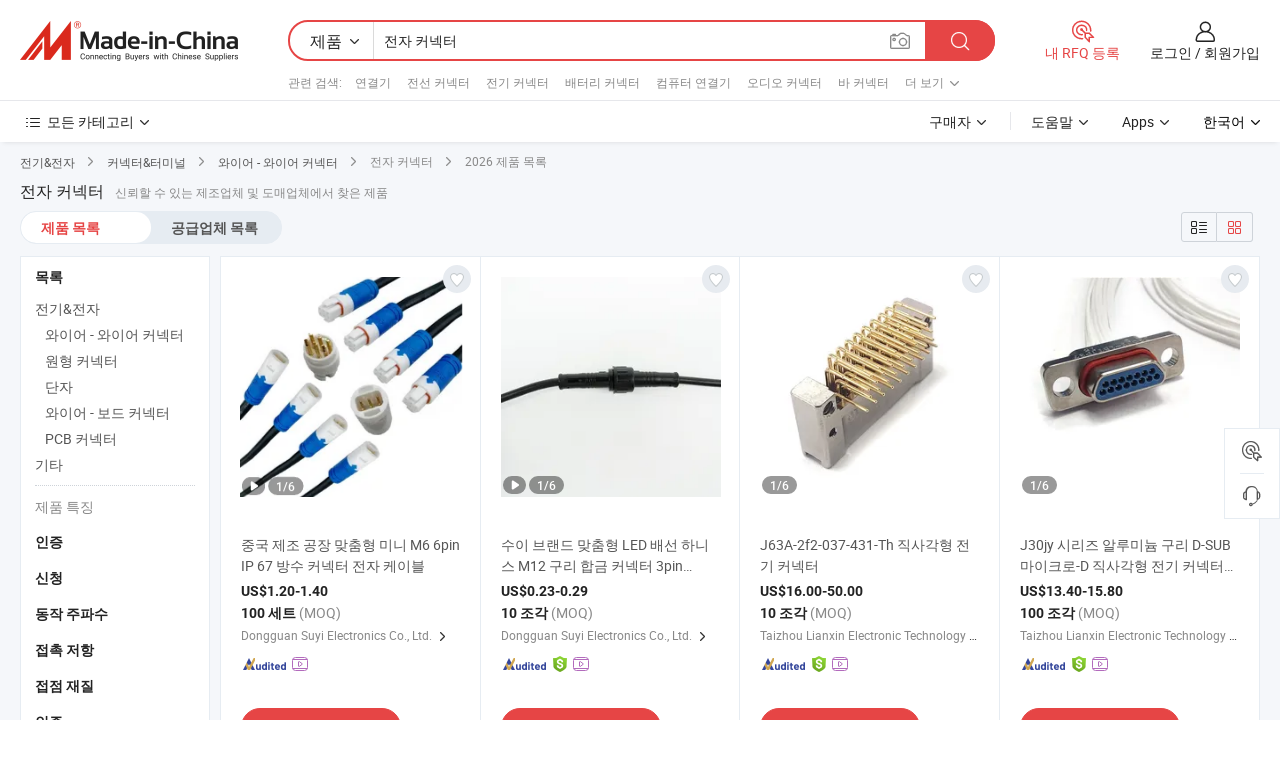

--- FILE ---
content_type: text/html;charset=UTF-8
request_url: https://kr.made-in-china.com/tag_search_product/Electronic-Connector_unyren_1.html
body_size: 56280
content:

<!DOCTYPE html>
<html
                lang="ko" >
<head>
    <meta content="text/html; charset=utf-8" http-equiv="Content-Type" />
            <base href="//kr.made-in-china.com" />
        <title>&#51473;&#44397; &#51204;&#51088; &#52964;&#45349;&#53552;, &#51473;&#44397; &#51204;&#51088; &#52964;&#45349;&#53552; &#51228;&#54408; &#47785;&#47197; kr.Made-in-China.com</title>
    <meta content="&#51204;&#51088; &#52964;&#45349;&#53552;, &#51473;&#44397; &#51204;&#51088; &#52964;&#45349;&#53552;, &#51204;&#51088; &#52964;&#45349;&#53552; &#51228;&#51312;&#50629;&#52404;, &#44277;&#44553; &#50629;&#52404;, &#46020;&#47588;&#51088;" name="keywords">
        <meta content="&#51473;&#44397; &#51204;&#51088; &#52964;&#45349;&#53552;, &#51473;&#44397; &#51204;&#51088; &#52964;&#45349;&#53552; &#51228;&#54408;&#44284; &#51473;&#44397; &#51204;&#51088; &#52964;&#45349;&#53552; &#50629;&#52404; &#47785;&#47197;&#51012; &#52286;&#44592; kr.Made-in-China.com" name="description">
<link rel="dns-prefetch" href="//www.micstatic.com">
<link rel="preconnect" href="//www.micstatic.com">
<link rel="dns-prefetch" href="//image.made-in-china.com">
<link rel="preconnect" href="//image.made-in-china.com">
<link rel="dns-prefetch" href="//pic.made-in-china.com">
<link rel="preconnect" href="//pic.made-in-china.com">
                    <link rel="preload" as="image" href="https://image.made-in-china.com/391f0j00GPUvDJYbvfkR/-M6-6pin-IP-67-.jpg" >
                <link rel="alternate" hreflang="de" href="https://de.made-in-china.com/tag_search_product/Electronic-Connector_unyren_1.html" />
            <link rel="alternate" hreflang="hi" href="https://hi.made-in-china.com/tag_search_product/Electronic-Connector_unyren_1.html" />
            <link rel="alternate" hreflang="ru" href="https://ru.made-in-china.com/tag_search_product/Electronic-Connector_unyren_1.html" />
            <link rel="alternate" hreflang="pt" href="https://pt.made-in-china.com/tag_search_product/Electronic-Connector_unyren_1.html" />
            <link rel="alternate" hreflang="ko" href="https://kr.made-in-china.com/tag_search_product/Electronic-Connector_unyren_1.html" />
            <link rel="alternate" hreflang="en" href="https://www.made-in-china.com/products-search/hot-china-products/Electronic_Connector.html" />
            <link rel="alternate" hreflang="it" href="https://it.made-in-china.com/tag_search_product/Electronic-Connector_unyren_1.html" />
            <link rel="alternate" hreflang="fr" href="https://fr.made-in-china.com/tag_search_product/Electronic-Connector_unyren_1.html" />
            <link rel="alternate" hreflang="es" href="https://es.made-in-china.com/tag_search_product/Electronic-Connector_unyren_1.html" />
            <link rel="alternate" hreflang="x-default" href="https://www.made-in-china.com/products-search/hot-china-products/Electronic_Connector.html" />
            <link rel="alternate" hreflang="ar" href="https://sa.made-in-china.com/tag_search_product/Electronic-Connector_unyren_1.html" />
            <link rel="alternate" hreflang="vi" href="https://vi.made-in-china.com/tag_search_product/Electronic-Connector_unyren_1.html" />
            <link rel="alternate" hreflang="th" href="https://th.made-in-china.com/tag_search_product/Electronic-Connector_unyren_1.html" />
            <link rel="alternate" hreflang="ja" href="https://jp.made-in-china.com/tag_search_product/Electronic-Connector_unyren_1.html" />
            <link rel="alternate" hreflang="id" href="https://id.made-in-china.com/tag_search_product/Electronic-Connector_unyren_1.html" />
            <link rel="alternate" hreflang="nl" href="https://nl.made-in-china.com/tag_search_product/Electronic-Connector_unyren_1.html" />
            <link rel="alternate" hreflang="tr" href="https://tr.made-in-china.com/tag_search_product/Electronic-Connector_unyren_1.html" />
    <link type="text/css" rel="stylesheet" href="https://www.micstatic.com/landing/www/qp/css/search-list-qp_f88bd609.css" /> <link type="text/css" rel="stylesheet" href="https://www.micstatic.com/landing/www/qp/css/refine-navigation_49434e71.css" /> <link type="text/css" rel="stylesheet" href="https://www.micstatic.com/landing/www/qp/css/qp_mlan_d9434333.css" /> 
    <link type="text/css" rel="stylesheet" href="https://www.micstatic.com/landing/www/qp/css/modules/swiper@7.0.5-bundle.min_f7b0d48b.css" /> <link rel="canonical" href="https://kr.made-in-china.com/tag_search_product/Electronic-Connector_unyren_1.html"/>
	      <link rel="next" href="https://kr.made-in-china.com/tag_search_product/Electronic-Connector_unyren_2.html"/>
                      <link rel="alternate" media="only screen and (max-width:640)" href="https://m.made-in-china.com/hot-china-products/_.html">
    <style>
        body{
            min-width: 1024px;
        }
    </style>
<!-- Polyfill Code Begin --><script chaset="utf-8" type="text/javascript" src="https://www.micstatic.com/polyfill/polyfill-simplify_eb12d58d.js"></script><!-- Polyfill Code End --></head>
<body class="layout-auto gallary " probe-clarity="false" >
<input type="hidden" name="needFetchLanguageByAjax" value="false" class="J-needFetchLanguageByAjax">
    <div id="header" ></div>
<script>
    function headerMlanInit() {
        const funcName = 'headerMlan';
        const app = new window[funcName]({target: document.getElementById('header'), props: {props: {"pageType":2,"logoTitle":"제조업체 및 공급업체","logoUrl":null,"base":{"buyerInfo":{"service":"서비스","newUserGuide":"신규 사용자 가이드","auditReport":"Audited Suppliers' Reports","meetSuppliers":"Meet Suppliers","onlineTrading":"Secured Trading Service","buyerCenter":"바이어 센터","contactUs":"문의하기","search":"검색","prodDirectory":"제품 목록","supplierDiscover":"Supplier Discover","sourcingRequest":"포스트 소싱 요청","quickLinks":"Quick Links","myFavorites":"내 즐겨찾기","visitHistory":"검색 기록","buyer":"구매자","blog":"비즈니스 통찰력"},"supplierInfo":{"supplier":"공급업체","joinAdvance":"加入高级会员","tradeServerMarket":"外贸服务市场","memberHome":"外贸e家","cloudExpo":"Smart Expo云展会","onlineTrade":"交易服务","internationalLogis":"国际物流","northAmericaBrandSailing":"北美全渠道出海","micDomesticTradeStation":"中国制造网内贸站"},"helpInfo":{"whyMic":"Why Made-in-China.com","auditSupplierWay":"공급업체 감사는 어떻게 하나요","securePaymentWay":"결제는 어떻게 보호합니까","submitComplaint":"불만사항 제출","contactUs":"문의하기","faq":"FAQ","help":"도움말"},"appsInfo":{"downloadApp":"앱 다운로드!","forBuyer":"구매자를 위해","forSupplier":"공급자를 위해","exploreApp":"앱 독점 할인 살펴보기","apps":"Apps"},"languages":[{"lanCode":0,"simpleName":"en","name":"English","value":"//www.made-in-china.com/products-search/hot-china-products/Electronic_Connector.html","htmlLang":"en"},{"lanCode":5,"simpleName":"es","name":"Español","value":"//es.made-in-china.com/tag_search_product/Electronic-Connector_unyren_1.html","htmlLang":"es"},{"lanCode":4,"simpleName":"pt","name":"Português","value":"//pt.made-in-china.com/tag_search_product/Electronic-Connector_unyren_1.html","htmlLang":"pt"},{"lanCode":2,"simpleName":"fr","name":"Français","value":"//fr.made-in-china.com/tag_search_product/Electronic-Connector_unyren_1.html","htmlLang":"fr"},{"lanCode":3,"simpleName":"ru","name":"Русский язык","value":"//ru.made-in-china.com/tag_search_product/Electronic-Connector_unyren_1.html","htmlLang":"ru"},{"lanCode":8,"simpleName":"it","name":"Italiano","value":"//it.made-in-china.com/tag_search_product/Electronic-Connector_unyren_1.html","htmlLang":"it"},{"lanCode":6,"simpleName":"de","name":"Deutsch","value":"//de.made-in-china.com/tag_search_product/Electronic-Connector_unyren_1.html","htmlLang":"de"},{"lanCode":7,"simpleName":"nl","name":"Nederlands","value":"//nl.made-in-china.com/tag_search_product/Electronic-Connector_unyren_1.html","htmlLang":"nl"},{"lanCode":9,"simpleName":"sa","name":"العربية","value":"//sa.made-in-china.com/tag_search_product/Electronic-Connector_unyren_1.html","htmlLang":"ar"},{"lanCode":11,"simpleName":"kr","name":"한국어","value":"//kr.made-in-china.com/","htmlLang":"ko"},{"lanCode":10,"simpleName":"jp","name":"日本語","value":"//jp.made-in-china.com/tag_search_product/Electronic-Connector_unyren_1.html","htmlLang":"ja"},{"lanCode":12,"simpleName":"hi","name":"हिन्दी","value":"//hi.made-in-china.com/tag_search_product/Electronic-Connector_unyren_1.html","htmlLang":"hi"},{"lanCode":13,"simpleName":"th","name":"ภาษาไทย","value":"//th.made-in-china.com/tag_search_product/Electronic-Connector_unyren_1.html","htmlLang":"th"},{"lanCode":14,"simpleName":"tr","name":"Türkçe","value":"//tr.made-in-china.com/tag_search_product/Electronic-Connector_unyren_1.html","htmlLang":"tr"},{"lanCode":15,"simpleName":"vi","name":"Tiếng Việt","value":"//vi.made-in-china.com/tag_search_product/Electronic-Connector_unyren_1.html","htmlLang":"vi"},{"lanCode":16,"simpleName":"id","name":"Bahasa Indonesia","value":"//id.made-in-china.com/tag_search_product/Electronic-Connector_unyren_1.html","htmlLang":"id"}],"showMlan":true,"showRules":false,"rules":"Rules","language":"kr","menu":"메뉴","subTitle":null,"subTitleLink":null,"stickyInfo":null},"categoryRegion":{"categories":"모든 카테고리","categoryList":[{"name":"농업 식품","value":"https://kr.made-in-china.com/category1_Agriculture-Food/Agriculture-Food_usssssssss.html","catCode":"1000000000"},{"name":"의류&악세서리","value":"https://kr.made-in-china.com/category1_Apparel-Accessories/Apparel-Accessories_uussssssss.html","catCode":"1100000000"},{"name":"아트&공예","value":"https://kr.made-in-china.com/category1_Arts-Crafts/Arts-Crafts_uyssssssss.html","catCode":"1200000000"},{"name":"자동차·오토바이 부품 & 액세서리","value":"https://kr.made-in-china.com/category1_Auto-Motorcycle-Parts-Accessories/Auto-Motorcycle-Parts-Accessories_yossssssss.html","catCode":"2900000000"},{"name":"가방·케이스 & 박스","value":"https://kr.made-in-china.com/category1_Bags-Cases-Boxes/Bags-Cases-Boxes_yhssssssss.html","catCode":"2600000000"},{"name":"화학제품","value":"https://kr.made-in-china.com/category1_Chemicals/Chemicals_uissssssss.html","catCode":"1300000000"},{"name":"컴퓨터 제품","value":"https://kr.made-in-china.com/category1_Computer-Products/Computer-Products_iissssssss.html","catCode":"3300000000"},{"name":"건축&장식재료","value":"https://kr.made-in-china.com/category1_Construction-Decoration/Construction-Decoration_ugssssssss.html","catCode":"1500000000"},{"name":"가전제품","value":"https://kr.made-in-china.com/category1_Consumer-Electronics/Consumer-Electronics_unssssssss.html","catCode":"1400000000"},{"name":"전기&전자","value":"https://kr.made-in-china.com/category1_Electrical-Electronics/Electrical-Electronics_uhssssssss.html","catCode":"1600000000"},{"name":"가구","value":"https://kr.made-in-china.com/category1_Furniture/Furniture_yessssssss.html","catCode":"2700000000"},{"name":"건강&의료","value":"https://kr.made-in-china.com/category1_Health-Medicine/Health-Medicine_uessssssss.html","catCode":"1700000000"},{"name":"공업 설비 & 부품","value":"https://kr.made-in-china.com/category1_Industrial-Equipment-Components/Industrial-Equipment-Components_inssssssss.html","catCode":"3400000000"},{"name":"계측기 & 측정기","value":"https://kr.made-in-china.com/category1_Instruments-Meters/Instruments-Meters_igssssssss.html","catCode":"3500000000"},{"name":"경공업 & 일상용품","value":"https://kr.made-in-china.com/category1_Light-Industry-Daily-Use/Light-Industry-Daily-Use_urssssssss.html","catCode":"1800000000"},{"name":"조명 & 조명 기기","value":"https://kr.made-in-china.com/category1_Lights-Lighting/Lights-Lighting_isssssssss.html","catCode":"3000000000"},{"name":"제조&가공 기계","value":"https://kr.made-in-china.com/category1_Manufacturing-Processing-Machinery/Manufacturing-Processing-Machinery_uossssssss.html","catCode":"1900000000"},{"name":"야금·광물 & 에너지","value":"https://kr.made-in-china.com/category1_Metallurgy-Mineral-Energy/Metallurgy-Mineral-Energy_ysssssssss.html","catCode":"2000000000"},{"name":"사무용품","value":"https://kr.made-in-china.com/category1_Office-Supplies/Office-Supplies_yrssssssss.html","catCode":"2800000000"},{"name":"포장 & 인쇄","value":"https://kr.made-in-china.com/category1_Packaging-Printing/Packaging-Printing_ihssssssss.html","catCode":"3600000000"},{"name":"보안 & 보호","value":"https://kr.made-in-china.com/category1_Security-Protection/Security-Protection_ygssssssss.html","catCode":"2500000000"},{"name":"서비스","value":"https://kr.made-in-china.com/category1_Service/Service_ynssssssss.html","catCode":"2400000000"},{"name":"스포츠용품 & 레저","value":"https://kr.made-in-china.com/category1_Sporting-Goods-Recreation/Sporting-Goods-Recreation_iussssssss.html","catCode":"3100000000"},{"name":"섬유","value":"https://kr.made-in-china.com/category1_Textile/Textile_yussssssss.html","catCode":"2100000000"},{"name":"공구 & 하드웨어","value":"https://kr.made-in-china.com/category1_Tools-Hardware/Tools-Hardware_iyssssssss.html","catCode":"3200000000"},{"name":"장난감","value":"https://kr.made-in-china.com/category1_Toys/Toys_yyssssssss.html","catCode":"2200000000"},{"name":"교통 운송","value":"https://kr.made-in-china.com/category1_Transportation/Transportation_yissssssss.html","catCode":"2300000000"}],"more":"더 보기"},"searchRegion":{"show":true,"lookingFor":"당신이 찾고있는 것을 알려주십시오 ...","homeUrl":"//kr.made-in-china.com","products":"제품","suppliers":"공급업체","auditedFactory":null,"uploadImage":"이미지 업로드","max20MbPerImage":"이미지당 최대 20MB","yourRecentKeywords":"최근 키워드","clearHistory":"기록 지우기","popularSearches":"관련 검색","relatedSearches":"더 보기","more":null,"maxSizeErrorMsg":"업로드에 실패했습니다. 최대 이미지 크기는 20MB입니다.","noNetworkErrorMsg":"네트워크 연결이 안됩니다. 네트워크 설정을 확인하고 다시 시도하세요.","uploadFailedErrorMsg":"업로드에 실패했습니다. 이미지 형식이 잘못되었습니다. 지원되는 형식: JPG,PNG,BMP.","relatedList":[{"word":"연결기","adsData":"연결기","link":"https://kr.made-in-china.com/tag_search_product/Connector_ursrn_1.html","title":"Connector"},{"word":"전선 커넥터","adsData":"전선 커넥터","link":"https://kr.made-in-china.com/tag_search_product/Wire-Connector_hnhin_1.html","title":"Wire Connector"},{"word":"전기 커넥터","adsData":"전기 커넥터","link":"https://kr.made-in-china.com/tag_search_product/Electric-Connector_gyogn_1.html","title":"Electric Connector"},{"word":"배터리 커넥터","adsData":"배터리 커넥터","link":"https://kr.made-in-china.com/tag_search_product/Battery-Connector_rgrhgn_1.html","title":"Battery Connector"},{"word":"컴퓨터 연결기","adsData":"컴퓨터 연결기","link":"https://kr.made-in-china.com/tag_search_product/Computer-Connector_iiossn_1.html","title":"Computer Connector"},{"word":"오디오 커넥터","adsData":"오디오 커넥터","link":"https://kr.made-in-china.com/tag_search_product/Audio-Connector_uyinoen_1.html","title":"Audio Connector"},{"word":"바 커넥터","adsData":"바 커넥터","link":"https://kr.made-in-china.com/tag_search_product/Bar-Connector_usgysn_1.html","title":"Bar Connector"},{"word":"RF 커넥터","adsData":"RF 커넥터","link":"https://kr.made-in-china.com/tag_search_product/Rf-Connector_yheun_1.html","title":"Rf Connector"},{"word":"동축 케이블 커넥터","adsData":"동축 케이블 커넥터","link":"https://kr.made-in-china.com/tag_search_product/Coaxial-Cable-Connector_reueun_1.html","title":"Coaxial Cable Connector"},{"word":"도매 전자 커넥터","adsData":"도매 전자 커넥터","link":"https://kr.made-in-china.com/tag_search_product/Wholesale-Electronic-Connector_gyngnggn_1.html","title":"Wholesale Electronic Connector"}],"relatedTitle":null,"relatedTitleLink":null,"formParams":null,"mlanFormParams":{"keyword":"전자 커넥터","inputkeyword":"전자 커넥터","type":null,"currentTab":null,"currentPage":null,"currentCat":null,"currentRegion":null,"currentProp":null,"submitPageUrl":null,"parentCat":null,"otherSearch":null,"currentAllCatalogCodes":null,"sgsMembership":null,"memberLevel":null,"topOrder":null,"size":null,"more":"더","less":"less","staticUrl50":null,"staticUrl10":null,"staticUrl30":null,"condition":"0","conditionParamsList":[{"condition":"0","conditionName":null,"action":"/productSearch?keyword=#word#","searchUrl":null,"inputPlaceholder":null},{"condition":"1","conditionName":null,"action":"/companySearch?keyword=#word#","searchUrl":null,"inputPlaceholder":null}]},"enterKeywordTips":"검색을 위해 최소한 키워드를 입력하십시오.","openMultiSearch":false},"frequentRegion":{"rfq":{"rfq":"내 RFQ 등록","searchRfq":"Search RFQs","acquireRfqHover":"필요한 사항을 알려주시고 견적을 받는 쉬운 방법을 시도해 보십시오!","searchRfqHover":"Discover quality RFQs and connect with big-budget buyers"},"account":{"account":"계정","signIn":"로그인","join":"회원가입","newUser":"새로운 사용자","joinFree":"무료 가입","or":"또는","socialLogin":"로그인, 무료 가입 또는 Facebook, Linkedin, Twitter, Google, %s로 계속하기를 클릭하여 %sUser Agreement%s 및 %sPrivacy Policy%s에 동의합니다.","message":"메시지","quotes":"인용 부호","orders":"명령","favorites":"즐겨 찾기","visitHistory":"검색 기록","postSourcingRequest":"포스트 소싱 요청","hi":"안녕","signOut":"로그 아웃","manageProduct":"제품 관리","editShowroom":"쇼룸 편집","username":"","userType":null,"foreignIP":true,"currentYear":2026,"userAgreement":"사용자 약관","privacyPolicy":"개인정보 보호정책"},"message":{"message":"메시지","signIn":"로그인","join":"회원가입","newUser":"새로운 사용자","joinFree":"무료 가입","viewNewMsg":"Sign in to view the new messages","inquiry":"문의","rfq":"RFQs","awaitingPayment":"Awaiting payments","chat":"채팅","awaitingQuotation":"견적 대기 중"},"cart":{"cart":"문의바구니"}},"busiRegion":null,"previewRegion":null}}});
		const hoc=o=>(o.__proto__.$get=function(o){return this.$$.ctx[this.$$.props[o]]},o.__proto__.$getKeys=function(){return Object.keys(this.$$.props)},o.__proto__.$getProps=function(){return this.$get("props")},o.__proto__.$setProps=function(o){var t=this.$getKeys(),s={},p=this;t.forEach(function(o){s[o]=p.$get(o)}),s.props=Object.assign({},s.props,o),this.$set(s)},o.__proto__.$help=function(){console.log("\n            $set(props): void             | 设置props的值\n            $get(key: string): any        | 获取props指定key的值\n            $getKeys(): string[]          | 获取props所有key\n            $getProps(): any              | 获取props里key为props的值（适用nail）\n            $setProps(params: any): void  | 设置props里key为props的值（适用nail）\n            $on(ev, callback): func       | 添加事件监听，返回移除事件监听的函数\n            $destroy(): void              | 销毁组件并触发onDestroy事件\n        ")},o);
        window[`${funcName}Api`] = hoc(app);
    };
</script><script type="text/javascript" crossorigin="anonymous" onload="headerMlanInit()" src="https://www.micstatic.com/nail/pc/header-mlan_6f301846.js"></script><div class="auto-size J-auto-size">
    <input type="hidden" id="sensor_pg_v" value="st:qp,m:&#51204;&#51088; &#52964;&#45349;&#53552;,p:1,tp:103,stp:10301,plate:show_wd,tp:103,stp:10301,abt:null,abp:a"/>
        <input type="hidden" id="appendQueryParam" value=""/>
    <input type="hidden" id="completeProdParam" value="[&quot;CtPUViEcXdWk&quot;,&quot;DUPpLgbVYMku&quot;,&quot;CpwRiuIEYVkJ&quot;,&quot;GACROFoMnLYP&quot;,&quot;SJlpxHvuCXcF&quot;,&quot;BGzYkalTjUrn&quot;,&quot;pEsUThfMvIRe&quot;,&quot;bRqpUroGvVhx&quot;,&quot;spProFQMXHWU&quot;,&quot;SrUpeTtCXHkF&quot;,&quot;daMUunilCjVe&quot;,&quot;NUYRBrTCXKkL&quot;,&quot;xALUlyZuvRrz&quot;,&quot;sUwpdcREbIkQ&quot;,&quot;aptrDYsKJchg&quot;,&quot;CRaYPvkzCicy&quot;,&quot;gUuReZjEXMcz&quot;,&quot;ydsfZCAbpvte&quot;,&quot;pYRUlIBHOKWE&quot;,&quot;emsYhypGnicO&quot;,&quot;nUDrESJVTqWQ&quot;,&quot;ArpUmuCYOoVj&quot;,&quot;XUEpFOgVfohW&quot;,&quot;BYLpbGCPbMcz&quot;,&quot;zUlRnwmuVqWG&quot;,&quot;WRlUEcmrRqkA&quot;,&quot;hJpRmuFMXdrw&quot;,&quot;TRrpliBGsKku&quot;,&quot;wGNRqbuCSOhr&quot;,&quot;GRgYvLdrbeVq&quot;,&quot;NruUbcsHEqVg&quot;,&quot;lFIfjZXzewcd&quot;,&quot;vnMYtWorVxVT&quot;]"/>
    <input type="hidden" id="prodKeyword" value="Electronic_Connector"/>
    <input type="hidden" name="user_behavior_trace_id" id="user_behavior_trace_id" value="1jgga1t0df7fh"/>
        <div class="page cf">
                <div itemscope itemtype="https://schema.org/BreadcrumbList" class="crumb grid">
                                                <span itemprop="itemListElement" itemscope itemtype="https://schema.org/ListItem">
                        <a itemprop="item" href="https://kr.made-in-china.com/category1_Electrical-Electronics/Electrical-Electronics_uhssssssss.html">
                            <span itemprop="name">전기&전자</span>
                        </a>
                        <meta itemprop="position" content="1"/>
                    </span>
                    <i class="ob-icon icon-right"></i>
                                                                                                <span itemprop="itemListElement" itemscope itemtype="https://schema.org/ListItem">
                        <a itemprop="item" href="https://kr.made-in-china.com/category23_Electrical-Electronics/Connector-Terminals_uhsrssssss_1.html">
                            <span itemprop="name">커넥터&터미널</span>
                        </a>
                        <meta itemprop="position" content="2"/>
                    </span>
                    <i class="ob-icon icon-right"></i>
                                                                                                <span itemprop="itemListElement" itemscope itemtype="https://schema.org/ListItem">
                        <a itemprop="item" href="https://kr.made-in-china.com/category23_Electrical-Electronics/Wire-to-Wire-Connector_uhsruessss_1.html">
                            <span itemprop="name">와이어 - 와이어 커넥터</span>
                        </a>
                        <meta itemprop="position" content="3"/>
                    </span>
                    <i class="ob-icon icon-right"></i>
                                    <span>전자 커넥터</span>
                                        <i class="ob-icon icon-right"></i>
            <span>
                                     2026 제품 목록
                            </span>
        </div>
        <input id="J-strong-words" name="strong-words" type="hidden" value="{&quot;strongWordList&quot;:[&quot;Electronic Connector&quot;]}" />
        <input id="ads_word" name="ads_word" type="hidden" value="&#51204;&#51088; &#52964;&#45349;&#53552;" />
        <input type="hidden" id="qaSource" value="1">
        <input type="hidden" name="iqa-portrait" id="iqa-portrait" value="" />
        <input id="compareFromPage" name="compareFromPage" type="hidden" value="3" />
        <input id="contactUrlParam" type="hidden" value="${contactUrlParam}" />
        <input id="J-isLanding" type="hidden" value="true" />
        <div class="page-wrap search-list new-search-list cf">
                                                <div class="search-list-container main-wrap">
                <div class="main">
                    <div class="num-found">
    <h1 class="product_word">&#51204;&#51088; &#52964;&#45349;&#53552;</h1>
                    신뢰할 수 있는 제조업체 및 도매업체에서 찾은 제품
        </div>
                    <div class="search-filter-bar">
                        <div class="list-tab">
                            <ul class="tab">
                                <li class="selected"><a>
                                                                            제품 목록
                                                                    </a></li>
                                <li>
                                                                            <a href="https://kr.made-in-china.com/manufacturers/electronic-connector.html">
                                            공급업체 목록
                                        </a>
                                                                    </li>
                                                                                            </ul>
                        </div>
                        <div class="view-type cf">
<input type="hidden" value="https://kr.made-in-china.com/tag_search_product/Electronic-Connector_unyren_1.html" id="firstPageUrl">
<div class="refine-sort">
    <div class="list-switch">
        <span class="text"> 보기: </span>
        <span class="list-switch-types">
                <a href="javascript:;"ads-data="t:90,md:1,c:2" onclick="if(saveViewTypeCookie){saveViewTypeCookie(1)}" ontouchstart="if(saveViewTypeCookie){saveViewTypeCookie(1)}" rel="nofollow"
                   class="list-switch-btn list-switch-btn-left unselect ">
					<i class="ob-icon icon-list"></i>
					<div class="tip arrow-bottom tip-switch-list">
                         <div class="tip-con">
                             <p class="tip-para">목록보기</p>
                         </div>
                             <span class="arrow arrow-out">
                                 <span class="arrow arrow-in"></span>
                             </span>
                     </div>
                </a>
                <a href="javascript:;" onclick="" ontouchstart="" rel="nofollow"
                   class="list-switch-btn list-switch-btn-right selected ">
					<i class="ob-icon icon-gallery"></i>
					<div class="tip arrow-bottom tip-switch-gallery">
                         <div class="tip-con">
                             <p class="tip-para">갤러리 보기</p>
                         </div>
                             <span class="arrow arrow-out">
                                 <span class="arrow arrow-in"></span>
                             </span>
                     </div>
                </a>
				</span>
    </div>
</div> </div>
                    </div>
                                                            <div class="search-list">
                        <div class="prod-list J-prod-list gallary ">
 <!-- topRank -->
<!-- product -->
<div class="list-img" id="product-div1" data-show-type="interstAd" faw-module="Search_prod_list" cz-id="CtPUViEcXdWk">
     <div class="list-img-wrap">
         <div class="products-item">
             <!-- 图片 -->
			               <div class="prod-img prod-img-space img-total slide-prod J-slider-prod">
                 <div class="img-box swiper-container J-slider-prod-box">
					<div class="img-list swiper-wrapper prod-banner-list" ads-data="t:6,aid:HEmxrkOJUnpQ,flx_deliv_tp:ads,ads_tp:ppc,abt:,abp:a,srv_id:,si:1,md:3,pdid:CtPUViEcXdWk,ps:,a:1,mds:30,c:2,is_trade:0,is_sample:1,is_rushorder:0,pcid:IZmTVsWHnLDK,pa:,is_3d_prod:0" faw-exposure id="banner-slider">
																													 																																			<a rel="nofollow" class="img-wrap swiper-slide img-thumb-auto J-lazyimgs" referrerpolicy="unsafe-url" href="https://kr.made-in-china.com/co_suyiwiringharness/product_China-Manufacture-Factory-Custom-Mini-M6-6pin-IP-67-Waterproof-Connector-Electronic-Cable_yuoisggrng.html" target="_blank" ads-data="t:6,aid:HEmxrkOJUnpQ,flx_deliv_tp:ads,ads_tp:ppc,abt:,abp:a,srv_id:,ads_srv_tp:,isrec:,recu:,recv:,si:1,md:3,pdid:CtPUViEcXdWk,ps:,a:1,mds:30,c:2,pcid:IZmTVsWHnLDK,st:8,is_trade:0,is_sample:1,is_rushorder:0,pa:8,is_3d_prod:0">
										<div class="img-thumb-inner">
												<img class="J-firstLazyload" src="https://www.micstatic.com/common/img/space.png?_v=1769753333170" data-original="https://image.made-in-china.com/391f0j00GPUvDJYbvfkR/-M6-6pin-IP-67-.webp" alt="&#51473;&#44397; &#51228;&#51312; &#44277;&#51109; &#47582;&#52644;&#54805; &#48120;&#45768; M6 6pin IP 67 &#48169;&#49688; &#52964;&#45349;&#53552; &#51204;&#51088; &#52992;&#51060;&#48660;">
										</div>
						 			</a>
																																												<a rel="nofollow" class="img-wrap swiper-slide img-thumb-auto J-lazyimgs" referrerpolicy="unsafe-url" href="https://kr.made-in-china.com/co_suyiwiringharness/product_China-Manufacture-Factory-Custom-Mini-M6-6pin-IP-67-Waterproof-Connector-Electronic-Cable_yuoisggrng.html" target="_blank" ads-data="t:6,aid:HEmxrkOJUnpQ,flx_deliv_tp:ads,ads_tp:ppc,abt:,abp:a,srv_id:,ads_srv_tp:,isrec:,recu:,recv:,si:1,md:3,pdid:CtPUViEcXdWk,ps:,a:1,mds:30,c:2,pcid:IZmTVsWHnLDK,st:8,is_trade:0,is_sample:1,is_rushorder:0,pa:8,is_3d_prod:0">
										<div class="img-thumb-inner">
												<img src="https://www.micstatic.com/common/img/space.png?_v=1769753333170" data-original="https://image.made-in-china.com/391f0j00pLYCDRUKRGkf/-M6-6pin-IP-67-.webp" alt="&#51473;&#44397; &#51228;&#51312; &#44277;&#51109; &#47582;&#52644;&#54805; &#48120;&#45768; M6 6pin IP 67 &#48169;&#49688; &#52964;&#45349;&#53552; &#51204;&#51088; &#52992;&#51060;&#48660;">
										</div>
						 			</a>
																																												<a rel="nofollow" class="img-wrap swiper-slide img-thumb-auto J-lazyimgs" referrerpolicy="unsafe-url" href="https://kr.made-in-china.com/co_suyiwiringharness/product_China-Manufacture-Factory-Custom-Mini-M6-6pin-IP-67-Waterproof-Connector-Electronic-Cable_yuoisggrng.html" target="_blank" ads-data="t:6,aid:HEmxrkOJUnpQ,flx_deliv_tp:ads,ads_tp:ppc,abt:,abp:a,srv_id:,ads_srv_tp:,isrec:,recu:,recv:,si:1,md:3,pdid:CtPUViEcXdWk,ps:,a:1,mds:30,c:2,pcid:IZmTVsWHnLDK,st:8,is_trade:0,is_sample:1,is_rushorder:0,pa:8,is_3d_prod:0">
										<div class="img-thumb-inner">
												<img src="https://www.micstatic.com/common/img/space.png?_v=1769753333170" data-original="https://image.made-in-china.com/391f0j00rHUeLPGqRfkY/-M6-6pin-IP-67-.webp" alt="&#51473;&#44397; &#51228;&#51312; &#44277;&#51109; &#47582;&#52644;&#54805; &#48120;&#45768; M6 6pin IP 67 &#48169;&#49688; &#52964;&#45349;&#53552; &#51204;&#51088; &#52992;&#51060;&#48660;">
										</div>
						 			</a>
																																												<a rel="nofollow" class="img-wrap swiper-slide img-thumb-auto J-lazyimgs" referrerpolicy="unsafe-url" href="https://kr.made-in-china.com/co_suyiwiringharness/product_China-Manufacture-Factory-Custom-Mini-M6-6pin-IP-67-Waterproof-Connector-Electronic-Cable_yuoisggrng.html" target="_blank" ads-data="t:6,aid:HEmxrkOJUnpQ,flx_deliv_tp:ads,ads_tp:ppc,abt:,abp:a,srv_id:,ads_srv_tp:,isrec:,recu:,recv:,si:1,md:3,pdid:CtPUViEcXdWk,ps:,a:1,mds:30,c:2,pcid:IZmTVsWHnLDK,st:8,is_trade:0,is_sample:1,is_rushorder:0,pa:8,is_3d_prod:0">
										<div class="img-thumb-inner">
												<img src="https://www.micstatic.com/common/img/space.png?_v=1769753333170" data-original="https://image.made-in-china.com/391f0j00rIfvPqRmsUoY/-M6-6pin-IP-67-.webp" alt="&#51473;&#44397; &#51228;&#51312; &#44277;&#51109; &#47582;&#52644;&#54805; &#48120;&#45768; M6 6pin IP 67 &#48169;&#49688; &#52964;&#45349;&#53552; &#51204;&#51088; &#52992;&#51060;&#48660;">
										</div>
						 			</a>
																																												<a rel="nofollow" class="img-wrap swiper-slide img-thumb-auto J-lazyimgs" referrerpolicy="unsafe-url" href="https://kr.made-in-china.com/co_suyiwiringharness/product_China-Manufacture-Factory-Custom-Mini-M6-6pin-IP-67-Waterproof-Connector-Electronic-Cable_yuoisggrng.html" target="_blank" ads-data="t:6,aid:HEmxrkOJUnpQ,flx_deliv_tp:ads,ads_tp:ppc,abt:,abp:a,srv_id:,ads_srv_tp:,isrec:,recu:,recv:,si:1,md:3,pdid:CtPUViEcXdWk,ps:,a:1,mds:30,c:2,pcid:IZmTVsWHnLDK,st:8,is_trade:0,is_sample:1,is_rushorder:0,pa:8,is_3d_prod:0">
										<div class="img-thumb-inner">
												<img src="https://www.micstatic.com/common/img/space.png?_v=1769753333170" data-original="https://image.made-in-china.com/391f0j00uHfBIsYPIUbR/-M6-6pin-IP-67-.webp" alt="&#51473;&#44397; &#51228;&#51312; &#44277;&#51109; &#47582;&#52644;&#54805; &#48120;&#45768; M6 6pin IP 67 &#48169;&#49688; &#52964;&#45349;&#53552; &#51204;&#51088; &#52992;&#51060;&#48660;">
										</div>
						 			</a>
																																												<a rel="nofollow" class="img-wrap swiper-slide img-thumb-auto J-lazyimgs" referrerpolicy="unsafe-url" href="https://kr.made-in-china.com/co_suyiwiringharness/product_China-Manufacture-Factory-Custom-Mini-M6-6pin-IP-67-Waterproof-Connector-Electronic-Cable_yuoisggrng.html" target="_blank" ads-data="t:6,aid:HEmxrkOJUnpQ,flx_deliv_tp:ads,ads_tp:ppc,abt:,abp:a,srv_id:,ads_srv_tp:,isrec:,recu:,recv:,si:1,md:3,pdid:CtPUViEcXdWk,ps:,a:1,mds:30,c:2,pcid:IZmTVsWHnLDK,st:8,is_trade:0,is_sample:1,is_rushorder:0,pa:8,is_3d_prod:0">
										<div class="img-thumb-inner">
												<img src="https://www.micstatic.com/common/img/space.png?_v=1769753333170" data-original="https://image.made-in-china.com/391f0j00zIUCHARBOGqf/-M6-6pin-IP-67-.webp" alt="&#51473;&#44397; &#51228;&#51312; &#44277;&#51109; &#47582;&#52644;&#54805; &#48120;&#45768; M6 6pin IP 67 &#48169;&#49688; &#52964;&#45349;&#53552; &#51204;&#51088; &#52992;&#51060;&#48660;">
										</div>
						 			</a>
																																													</div>
					 					 						 <a referrerpolicy="unsafe-url" href="https://kr.made-in-china.com/co_suyiwiringharness/product_China-Manufacture-Factory-Custom-Mini-M6-6pin-IP-67-Waterproof-Connector-Electronic-Cable_yuoisggrng.html#slideVideo" target="_blank" rel="nofollow"
							class="has-icon has-video-icon"><img src="https://www.micstatic.com/landing/www/qp/img/video_456aa956.svg" alt="동영상"/></a>
					 					 					 						 <a referrerpolicy="unsafe-url" href="https://kr.made-in-china.com/co_suyiwiringharness/product_China-Manufacture-Factory-Custom-Mini-M6-6pin-IP-67-Waterproof-Connector-Electronic-Cable_yuoisggrng.html" target="_blank" rel="nofollow" class="has-page swiper-page-wrap">
							 <span class="page-current">1</span>/
							 <span class="page-total">6</span>
						 </a>
					 					 					 						 <a class="img-left J-slide-left" href="javascript:;"><i class="ob-icon icon-left"></i></a>
						 <a class="img-right J-slide-right" href="javascript:;"><i class="ob-icon icon-right"></i></a>
					 				 </div>
				 					 <div class="pagination J-pagination">
						 <span class="swiper-pagination-switch swiper-visible-switch swiper-active-switch"></span>
						 <span class="swiper-pagination-switch"></span>
						 <span class="swiper-pagination-switch"></span>
					 </div>
				 			 </div>
			 			 				 <a href="javascript:void(0);"
					class="prod-favorite-icon J-add2Fav" cz-type="prod"
					cz-id="CtPUViEcXdWk" ads-data="st:17,pdid:CtPUViEcXdWk,pcid:IZmTVsWHnLDK,is_trade:0,is_sample:1,is_rushorder:0,a:1">
					 <i class="ob-icon icon-heart-f"></i>
					 <i class="ob-icon icon-heart"></i>
					 <div class="tip arrow-top tip-faverite">
						 <div class="tip-con"><p class="tip-para">즐겨 찾기</p></div>
						 <span class="arrow arrow-out"><span class="arrow arrow-in"></span></span>
					 </div>
				 </a>
			                 <!-- 内容 -->
			 <div id="onlineTradeAble3" style="display:none;">false 0</div>
             <div class="detail">
				 				 <input type="hidden" name="mainProdValue" value="0"/>
				 				 <div class="icon-list certified-logo">
				 					 </div>
				 				 <div class="product-name-wrap
 									">
					 <h2 class="product-name" data-prod-tag="">
						 <a title="중국 제조 공장 맞춤형 미니 M6 6pin IP 67 방수 커넥터 전자 케이블" referrerpolicy="unsafe-url" href="https://kr.made-in-china.com/co_suyiwiringharness/product_China-Manufacture-Factory-Custom-Mini-M6-6pin-IP-67-Waterproof-Connector-Electronic-Cable_yuoisggrng.html" target="_blank" ads-data="t:6,aid:HEmxrkOJUnpQ,flx_deliv_tp:ads,ads_tp:ppc,abt:,abp:a,srv_id:,ads_srv_tp:,isrec:,recu:,recv:,si:1,md:3,pdid:CtPUViEcXdWk,ps:,a:1,mds:30,c:2,pcid:IZmTVsWHnLDK,st:2,is_trade:0,is_sample:1,is_rushorder:0,pa:2">
							 중국 제조 공장 맞춤형 미니 M6 6pin IP 67 방수 커넥터 전자 케이블
						 </a>
					 </h2>
					 					 					 				 </div>
				 <div class="product-property">
					 						 <div class="ellipsis attr-item J-faketitle"><span
								 class="attribute"><strong class="price">US$<span>1.20</span>-<span>1.40</span></strong></span></div>
					 					 						 <div class="ellipsis attr-item J-faketitle"><span
								 class="attribute"><strong> 100 &#49464;&#53944;</strong> </span> <span class="moq-text">(MOQ)</span>
						 </div>
					 				 </div>
				 				 <div class="company-info">
					 <div class="company-name ellipsis">
						 <a referrerpolicy="unsafe-url" href="https://kr.made-in-china.com/co_suyiwiringharness/"
							 							 												   class="compnay-name" target="_blank" ads-data="t:6,aid:HEmxrkOJUnpQ,flx_deliv_tp:ads,ads_tp:ppc,abt:,abp:a,srv_id:,ads_srv_tp:,isrec:,recu:,recv:,si:1,md:3,pdid:CtPUViEcXdWk,ps:,a:1,mds:30,c:2,pcid:IZmTVsWHnLDK,st:3,is_trade:0,is_sample:1,is_rushorder:0,pa:3"
						 >
							 <span title="Dongguan Suyi Electronics Co., Ltd.">Dongguan Suyi Electronics Co., Ltd.</span>
						 </a>
						 <i class="ob-icon icon-right"></i>
						 <div class="company-name-popup">
							 <div class="name-block">
								 									 <a referrerpolicy="unsafe-url" href="https://kr.made-in-china.com/co_suyiwiringharness/"
									 										 															   target="_blank" class="compnay-name J-compnay-name" ads-data="t:6,aid:HEmxrkOJUnpQ,flx_deliv_tp:ads,ads_tp:ppc,abt:,abp:a,srv_id:,ads_srv_tp:,isrec:,recu:,recv:,si:1,md:3,pdid:CtPUViEcXdWk,ps:,a:1,mds:30,c:2,pcid:IZmTVsWHnLDK,st:3,is_trade:0,is_sample:1,is_rushorder:0,pa:3,is_3d_prod:0">
										 <span title="Dongguan Suyi Electronics Co., Ltd.">Dongguan Suyi Electronics Co., Ltd.</span>
									 </a>
								 							 </div>
							 <div class="auth-block">
								 <ul class="auth-block-list">
									 										 <li class="cs-level-info">
											 											 												 <img class="auth-icon" src='https://www.micstatic.com/common/img/icon/diamond_member_16.png?_v=1769753333170' srcset='https://www.micstatic.com/common/img/icon/diamond_member_32.png?_v=1769753333170 2x, https://www.micstatic.com/common/img/icon/diamond_member_16.png?_v=1769753333170 1x' alt="China Supplier - Diamond Member"> 다이아몬드 회원
											 										 </li>
										 											 <li class="as-info">
												 <img class="auth-icon ico-audited" data-title="독립적인 제3자 검사 기관의 감사를 받음" src="https://www.micstatic.com/common/img/icon-new/as-short.png?_v=1769753333170" alt="검증된 공급업체" />검증된 공급업체
											 </li>
									 <li class="company-address-info">
										 <i class="ob-icon icon-coordinate"></i>
										 											 Guangdong, China
										 									 </li>
								 </ul>
							 </div>
							 <div class="block-divider"></div>
							 <div class="other-block">
								 <ul>
									 <li>
										 <h2 class="business-type-info">제조사/공장 & 무역 회사</h2>
									 </li>
									 									 										 <li class="management-certification-info">
											 <span title="ISO9001:2015">ISO9001:2015</span>
										 </li>
									 								 </ul>
							 </div>
						 </div>
					 </div>
					 <div class="auth-list">
						 							 								 <div class="auth">
									 <a rel="nofollow" target="_blank" referrerpolicy="unsafe-url" href="https://kr.made-in-china.com/co_suyiwiringharness/company_info.html" ads-data="t:6,aid:HEmxrkOJUnpQ,flx_deliv_tp:ads,ads_tp:ppc,abt:,abp:a,srv_id:,ads_srv_tp:,isrec:,recu:,recv:,si:1,md:3,pdid:CtPUViEcXdWk,ps:,a:1,mds:30,c:2,pcid:IZmTVsWHnLDK,st:4,is_trade:0,is_sample:1,is_rushorder:0,pa:4">
											<span class="left_2 as-logo" data-title="독립적인 제3자 검사 기관의 감사를 받음">
												<img class="auth-icon ico-audited" src="https://www.micstatic.com/common/img/icon-new/as_32.png" alt="검증된 공급업체" />
											</span>
									 </a>
								 </div>
							 																																																																																																															 						 						 							 								 <div class="auth auth-video">
									 <a href="//kr.made-in-china.com/video-channel/suyiwiringharness_CtPUViEcXdWk_-M6-6pin-IP-67-.html" target="_blank"
										ads-data="t:6,aid:HEmxrkOJUnpQ,flx_deliv_tp:ads,ads_tp:ppc,abt:,abp:a,srv_id:,ads_srv_tp:,isrec:,recu:,recv:,si:1,md:3,pdid:CtPUViEcXdWk,ps:,a:1,mds:30,c:2,pcid:IZmTVsWHnLDK,st:2,is_trade:0,is_sample:1,is_rushorder:0,pa:15,st:15"><img class="auth-icon"
																				  src='https://www.micstatic.com/common/img/logo/video_d4fb84a2.svg'
																				  alt="더 큰 비디오 및 이미지 보기"></a>
									 <div class="tip arrow-bottom tip-video">
										 <div class="tip-con">
											 <p class="tip-para">더 큰 비디오 및 이미지 보기</p>
										 </div>
										 <span class="arrow arrow-out">
												<span class="arrow arrow-in"></span>
											</span>
									 </div>
								 </div>
							 						 					 						 					 </div>
				 </div>
			 </div>
			 <div class="product-btn">
				 				 					 <input type="hidden" value="지금 연락" />
					 					 <a fun-inquiry-product
						referrerpolicy="unsafe-url" href="//www.made-in-china.com/sendInquiry/prod_CtPUViEcXdWk_IZmTVsWHnLDK.html?from=search&type=cs&target=prod&word=%EC%A0%84%EC%9E%90+%EC%BB%A4%EB%84%A5%ED%84%B0&seo=1&plant=kr&smode=pc"
						ads-data="t:6,aid:HEmxrkOJUnpQ,flx_deliv_tp:ads,ads_tp:ppc,abt:,abp:a,srv_id:,ads_srv_tp:,isrec:,recu:,recv:,si:1,md:3,pdid:CtPUViEcXdWk,ps:,a:1,mds:30,c:2,pcid:IZmTVsWHnLDK,st:5,is_trade:0,is_sample:1,is_rushorder:0,pa:5" target="_blank" rel="nofollow" class="btn btn-main btn-small">
						 						 <span class="btn-main-text">지금 연락</span>
					 </a>
				 				 <span class="inquiry-action">
			            <b class="tm3_chat_status" lan="kr" ads-data="t:6,aid:HEmxrkOJUnpQ,flx_deliv_tp:ads,ads_tp:ppc,abt:,abp:a,srv_id:,ads_srv_tp:,isrec:,recu:,recv:,si:1,md:3,pdid:CtPUViEcXdWk,ps:,a:1,mds:30,c:2,pcid:IZmTVsWHnLDK,st:7,is_trade:0,is_sample:1,is_rushorder:0,pa:13" dataId="IZmTVsWHnLDK_CtPUViEcXdWk_1" inquiry="//www.made-in-china.com/sendInquiry/prod_CtPUViEcXdWk_IZmTVsWHnLDK.html?from=search&type=cs&target=prod&word=%EC%A0%84%EC%9E%90+%EC%BB%A4%EB%84%A5%ED%84%B0&seo=1&plant=kr&smode=pc" processor="chat" cid="IZmTVsWHnLDK" style="display:none"></b>
					 					 					 					 			</span>
			 </div>
			 <div class="hide-area">
				                      <div class="property-list">
    												<div class="prop-item">
                                 <label class="prop-lab">동작 주파수: </label>
                                 <span class="prop-val">고주파</span>
                             </div>
                        							<div class="prop-item">
                                 <label class="prop-lab">인증: </label>
                                 <span class="prop-val">RoHS 준수,ISO9001</span>
                             </div>
                        							<div class="prop-item">
                                 <label class="prop-lab">주택: </label>
                                 <span class="prop-val">알루미늄 합금</span>
                             </div>
                        							<div class="prop-item">
                                 <label class="prop-lab">원산지: </label>
                                 <span class="prop-val">China</span>
                             </div>
                        							<div class="prop-item">
                                 <label class="prop-lab">세관코드: </label>
                                 <span class="prop-val">8536909000</span>
                             </div>
                        							<div class="prop-item">
                                 <label class="prop-lab">수율: </label>
                                 <span class="prop-val">1000000</span>
                             </div>
                                             </div>
				 			 </div>
         </div>
     </div>
</div>
<div class="list-img" id="product-div2" data-show-type="interstAd" faw-module="Search_prod_list" cz-id="DUPpLgbVYMku">
     <div class="list-img-wrap">
         <div class="products-item">
             <!-- 图片 -->
			               <div class="prod-img prod-img-space img-total slide-prod J-slider-prod">
                 <div class="img-box swiper-container J-slider-prod-box">
					<div class="img-list swiper-wrapper prod-banner-list" ads-data="t:6,aid:HEmxrkOJUnpQ,flx_deliv_tp:ads,ads_tp:ppc,abt:,abp:a,srv_id:,si:1,md:3,pdid:DUPpLgbVYMku,ps:,a:2,mds:30,c:2,is_trade:1,is_sample:1,is_rushorder:0,pcid:IZmTVsWHnLDK,pa:,is_3d_prod:0" faw-exposure id="banner-slider">
																													 																																			<a rel="nofollow" class="img-wrap swiper-slide img-thumb-auto J-lazyimgs" referrerpolicy="unsafe-url" href="https://kr.made-in-china.com/co_suyiwiringharness/product_Suyi-Brand-Custom-LED-Wiring-Harness-M12-Copper-Alloy-Connectors-3pin-IP67-68-Assembly-Electric-Cables-1-5A-120V-Male-Female_yyhihiinig.html" target="_blank" ads-data="t:6,aid:HEmxrkOJUnpQ,flx_deliv_tp:ads,ads_tp:ppc,abt:,abp:a,srv_id:,ads_srv_tp:,isrec:,recu:,recv:,si:1,md:3,pdid:DUPpLgbVYMku,ps:,a:2,mds:30,c:2,pcid:IZmTVsWHnLDK,st:8,is_trade:1,is_sample:1,is_rushorder:0,pa:8,is_3d_prod:0">
										<div class="img-thumb-inner">
												<img class="J-firstLazyload" src="https://www.micstatic.com/common/img/space.png?_v=1769753333170" data-original="https://image.made-in-china.com/391f0j00sNpCFVjWiibA/-LED-M12-3pin-IP67-68-1-5A-120V-.webp" alt="&#49688;&#51060; &#48652;&#47004;&#46300; &#47582;&#52644;&#54805; LED &#48176;&#49440; &#54616;&#45768;&#49828; M12 &#44396;&#47532; &#54633;&#44552; &#52964;&#45349;&#53552; 3pin IP67/68 &#51312;&#47549; &#51204;&#49440; 1.5A 120V &#45224;&#49457; &#50668;&#49457;">
										</div>
						 			</a>
																																												<a rel="nofollow" class="img-wrap swiper-slide img-thumb-auto J-lazyimgs" referrerpolicy="unsafe-url" href="https://kr.made-in-china.com/co_suyiwiringharness/product_Suyi-Brand-Custom-LED-Wiring-Harness-M12-Copper-Alloy-Connectors-3pin-IP67-68-Assembly-Electric-Cables-1-5A-120V-Male-Female_yyhihiinig.html" target="_blank" ads-data="t:6,aid:HEmxrkOJUnpQ,flx_deliv_tp:ads,ads_tp:ppc,abt:,abp:a,srv_id:,ads_srv_tp:,isrec:,recu:,recv:,si:1,md:3,pdid:DUPpLgbVYMku,ps:,a:2,mds:30,c:2,pcid:IZmTVsWHnLDK,st:8,is_trade:1,is_sample:1,is_rushorder:0,pa:8,is_3d_prod:0">
										<div class="img-thumb-inner">
												<img src="https://www.micstatic.com/common/img/space.png?_v=1769753333170" data-original="https://image.made-in-china.com/391f0j00SyzCneKwUhkJ/-LED-M12-3pin-IP67-68-1-5A-120V-.webp" alt="&#49688;&#51060; &#48652;&#47004;&#46300; &#47582;&#52644;&#54805; LED &#48176;&#49440; &#54616;&#45768;&#49828; M12 &#44396;&#47532; &#54633;&#44552; &#52964;&#45349;&#53552; 3pin IP67/68 &#51312;&#47549; &#51204;&#49440; 1.5A 120V &#45224;&#49457; &#50668;&#49457;">
										</div>
						 			</a>
																																												<a rel="nofollow" class="img-wrap swiper-slide img-thumb-auto J-lazyimgs" referrerpolicy="unsafe-url" href="https://kr.made-in-china.com/co_suyiwiringharness/product_Suyi-Brand-Custom-LED-Wiring-Harness-M12-Copper-Alloy-Connectors-3pin-IP67-68-Assembly-Electric-Cables-1-5A-120V-Male-Female_yyhihiinig.html" target="_blank" ads-data="t:6,aid:HEmxrkOJUnpQ,flx_deliv_tp:ads,ads_tp:ppc,abt:,abp:a,srv_id:,ads_srv_tp:,isrec:,recu:,recv:,si:1,md:3,pdid:DUPpLgbVYMku,ps:,a:2,mds:30,c:2,pcid:IZmTVsWHnLDK,st:8,is_trade:1,is_sample:1,is_rushorder:0,pa:8,is_3d_prod:0">
										<div class="img-thumb-inner">
												<img src="https://www.micstatic.com/common/img/space.png?_v=1769753333170" data-original="https://image.made-in-china.com/391f0j00KNpeOFZrehoA/-LED-M12-3pin-IP67-68-1-5A-120V-.webp" alt="&#49688;&#51060; &#48652;&#47004;&#46300; &#47582;&#52644;&#54805; LED &#48176;&#49440; &#54616;&#45768;&#49828; M12 &#44396;&#47532; &#54633;&#44552; &#52964;&#45349;&#53552; 3pin IP67/68 &#51312;&#47549; &#51204;&#49440; 1.5A 120V &#45224;&#49457; &#50668;&#49457;">
										</div>
						 			</a>
																																												<a rel="nofollow" class="img-wrap swiper-slide img-thumb-auto J-lazyimgs" referrerpolicy="unsafe-url" href="https://kr.made-in-china.com/co_suyiwiringharness/product_Suyi-Brand-Custom-LED-Wiring-Harness-M12-Copper-Alloy-Connectors-3pin-IP67-68-Assembly-Electric-Cables-1-5A-120V-Male-Female_yyhihiinig.html" target="_blank" ads-data="t:6,aid:HEmxrkOJUnpQ,flx_deliv_tp:ads,ads_tp:ppc,abt:,abp:a,srv_id:,ads_srv_tp:,isrec:,recu:,recv:,si:1,md:3,pdid:DUPpLgbVYMku,ps:,a:2,mds:30,c:2,pcid:IZmTVsWHnLDK,st:8,is_trade:1,is_sample:1,is_rushorder:0,pa:8,is_3d_prod:0">
										<div class="img-thumb-inner">
												<img src="https://www.micstatic.com/common/img/space.png?_v=1769753333170" data-original="https://image.made-in-china.com/391f0j00NOzvytZqplbd/-LED-M12-3pin-IP67-68-1-5A-120V-.webp" alt="&#49688;&#51060; &#48652;&#47004;&#46300; &#47582;&#52644;&#54805; LED &#48176;&#49440; &#54616;&#45768;&#49828; M12 &#44396;&#47532; &#54633;&#44552; &#52964;&#45349;&#53552; 3pin IP67/68 &#51312;&#47549; &#51204;&#49440; 1.5A 120V &#45224;&#49457; &#50668;&#49457;">
										</div>
						 			</a>
																																												<a rel="nofollow" class="img-wrap swiper-slide img-thumb-auto J-lazyimgs" referrerpolicy="unsafe-url" href="https://kr.made-in-china.com/co_suyiwiringharness/product_Suyi-Brand-Custom-LED-Wiring-Harness-M12-Copper-Alloy-Connectors-3pin-IP67-68-Assembly-Electric-Cables-1-5A-120V-Male-Female_yyhihiinig.html" target="_blank" ads-data="t:6,aid:HEmxrkOJUnpQ,flx_deliv_tp:ads,ads_tp:ppc,abt:,abp:a,srv_id:,ads_srv_tp:,isrec:,recu:,recv:,si:1,md:3,pdid:DUPpLgbVYMku,ps:,a:2,mds:30,c:2,pcid:IZmTVsWHnLDK,st:8,is_trade:1,is_sample:1,is_rushorder:0,pa:8,is_3d_prod:0">
										<div class="img-thumb-inner">
												<img src="https://www.micstatic.com/common/img/space.png?_v=1769753333170" data-original="https://image.made-in-china.com/391f0j00NnzCFpjHpikd/-LED-M12-3pin-IP67-68-1-5A-120V-.webp" alt="&#49688;&#51060; &#48652;&#47004;&#46300; &#47582;&#52644;&#54805; LED &#48176;&#49440; &#54616;&#45768;&#49828; M12 &#44396;&#47532; &#54633;&#44552; &#52964;&#45349;&#53552; 3pin IP67/68 &#51312;&#47549; &#51204;&#49440; 1.5A 120V &#45224;&#49457; &#50668;&#49457;">
										</div>
						 			</a>
																																												<a rel="nofollow" class="img-wrap swiper-slide img-thumb-auto J-lazyimgs" referrerpolicy="unsafe-url" href="https://kr.made-in-china.com/co_suyiwiringharness/product_Suyi-Brand-Custom-LED-Wiring-Harness-M12-Copper-Alloy-Connectors-3pin-IP67-68-Assembly-Electric-Cables-1-5A-120V-Male-Female_yyhihiinig.html" target="_blank" ads-data="t:6,aid:HEmxrkOJUnpQ,flx_deliv_tp:ads,ads_tp:ppc,abt:,abp:a,srv_id:,ads_srv_tp:,isrec:,recu:,recv:,si:1,md:3,pdid:DUPpLgbVYMku,ps:,a:2,mds:30,c:2,pcid:IZmTVsWHnLDK,st:8,is_trade:1,is_sample:1,is_rushorder:0,pa:8,is_3d_prod:0">
										<div class="img-thumb-inner">
												<img src="https://www.micstatic.com/common/img/space.png?_v=1769753333170" data-original="https://image.made-in-china.com/391f0j00FyzvnisMKlod/-LED-M12-3pin-IP67-68-1-5A-120V-.webp" alt="&#49688;&#51060; &#48652;&#47004;&#46300; &#47582;&#52644;&#54805; LED &#48176;&#49440; &#54616;&#45768;&#49828; M12 &#44396;&#47532; &#54633;&#44552; &#52964;&#45349;&#53552; 3pin IP67/68 &#51312;&#47549; &#51204;&#49440; 1.5A 120V &#45224;&#49457; &#50668;&#49457;">
										</div>
						 			</a>
																																													</div>
					 					 						 <a referrerpolicy="unsafe-url" href="https://kr.made-in-china.com/co_suyiwiringharness/product_Suyi-Brand-Custom-LED-Wiring-Harness-M12-Copper-Alloy-Connectors-3pin-IP67-68-Assembly-Electric-Cables-1-5A-120V-Male-Female_yyhihiinig.html#slideVideo" target="_blank" rel="nofollow"
							class="has-icon has-video-icon"><img src="https://www.micstatic.com/landing/www/qp/img/video_456aa956.svg" alt="동영상"/></a>
					 					 					 						 <a referrerpolicy="unsafe-url" href="https://kr.made-in-china.com/co_suyiwiringharness/product_Suyi-Brand-Custom-LED-Wiring-Harness-M12-Copper-Alloy-Connectors-3pin-IP67-68-Assembly-Electric-Cables-1-5A-120V-Male-Female_yyhihiinig.html" target="_blank" rel="nofollow" class="has-page swiper-page-wrap">
							 <span class="page-current">1</span>/
							 <span class="page-total">6</span>
						 </a>
					 					 					 						 <a class="img-left J-slide-left" href="javascript:;"><i class="ob-icon icon-left"></i></a>
						 <a class="img-right J-slide-right" href="javascript:;"><i class="ob-icon icon-right"></i></a>
					 				 </div>
				 					 <div class="pagination J-pagination">
						 <span class="swiper-pagination-switch swiper-visible-switch swiper-active-switch"></span>
						 <span class="swiper-pagination-switch"></span>
						 <span class="swiper-pagination-switch"></span>
					 </div>
				 			 </div>
			 			 				 <a href="javascript:void(0);"
					class="prod-favorite-icon J-add2Fav" cz-type="prod"
					cz-id="DUPpLgbVYMku" ads-data="st:17,pdid:DUPpLgbVYMku,pcid:IZmTVsWHnLDK,is_trade:1,is_sample:1,is_rushorder:0,a:2">
					 <i class="ob-icon icon-heart-f"></i>
					 <i class="ob-icon icon-heart"></i>
					 <div class="tip arrow-top tip-faverite">
						 <div class="tip-con"><p class="tip-para">즐겨 찾기</p></div>
						 <span class="arrow arrow-out"><span class="arrow arrow-in"></span></span>
					 </div>
				 </a>
			                 <!-- 内容 -->
			 <div id="onlineTradeAble3" style="display:none;">true 1</div>
             <div class="detail">
				 				 <input type="hidden" name="mainProdValue" value="0"/>
				 				 <div class="icon-list certified-logo">
				 					 </div>
				 				 <div class="product-name-wrap
 									">
					 <h2 class="product-name" data-prod-tag="">
						 <a title="수이 브랜드 맞춤형 LED 배선 하니스 M12 구리 합금 커넥터 3pin IP67/68 조립 전선 1.5A 120V 남성 여성" referrerpolicy="unsafe-url" href="https://kr.made-in-china.com/co_suyiwiringharness/product_Suyi-Brand-Custom-LED-Wiring-Harness-M12-Copper-Alloy-Connectors-3pin-IP67-68-Assembly-Electric-Cables-1-5A-120V-Male-Female_yyhihiinig.html" target="_blank" ads-data="t:6,aid:HEmxrkOJUnpQ,flx_deliv_tp:ads,ads_tp:ppc,abt:,abp:a,srv_id:,ads_srv_tp:,isrec:,recu:,recv:,si:1,md:3,pdid:DUPpLgbVYMku,ps:,a:2,mds:30,c:2,pcid:IZmTVsWHnLDK,st:2,is_trade:1,is_sample:1,is_rushorder:0,pa:2">
							 수이 브랜드 맞춤형 LED 배선 하니스 M12 구리 합금 커넥터 3pin IP67/68 조립 전선 1.5A 120V 남성 여성
						 </a>
					 </h2>
					 					 					 				 </div>
				 <div class="product-property">
					 						 <div class="ellipsis attr-item J-faketitle"><span
								 class="attribute"><strong class="price">US$<span>0.23</span>-<span>0.29</span></strong></span></div>
					 					 						 <div class="ellipsis attr-item J-faketitle"><span
								 class="attribute"><strong> 10 &#51312;&#44033;</strong> </span> <span class="moq-text">(MOQ)</span>
						 </div>
					 				 </div>
				 				 <div class="company-info">
					 <div class="company-name ellipsis">
						 <a referrerpolicy="unsafe-url" href="https://kr.made-in-china.com/co_suyiwiringharness/"
							 							 												   class="compnay-name" target="_blank" ads-data="t:6,aid:HEmxrkOJUnpQ,flx_deliv_tp:ads,ads_tp:ppc,abt:,abp:a,srv_id:,ads_srv_tp:,isrec:,recu:,recv:,si:1,md:3,pdid:DUPpLgbVYMku,ps:,a:2,mds:30,c:2,pcid:IZmTVsWHnLDK,st:3,is_trade:1,is_sample:1,is_rushorder:0,pa:3"
						 >
							 <span title="Dongguan Suyi Electronics Co., Ltd.">Dongguan Suyi Electronics Co., Ltd.</span>
						 </a>
						 <i class="ob-icon icon-right"></i>
						 <div class="company-name-popup">
							 <div class="name-block">
								 									 <a referrerpolicy="unsafe-url" href="https://kr.made-in-china.com/co_suyiwiringharness/"
									 										 															   target="_blank" class="compnay-name J-compnay-name" ads-data="t:6,aid:HEmxrkOJUnpQ,flx_deliv_tp:ads,ads_tp:ppc,abt:,abp:a,srv_id:,ads_srv_tp:,isrec:,recu:,recv:,si:1,md:3,pdid:DUPpLgbVYMku,ps:,a:2,mds:30,c:2,pcid:IZmTVsWHnLDK,st:3,is_trade:1,is_sample:1,is_rushorder:0,pa:3,is_3d_prod:0">
										 <span title="Dongguan Suyi Electronics Co., Ltd.">Dongguan Suyi Electronics Co., Ltd.</span>
									 </a>
								 							 </div>
							 <div class="auth-block">
								 <ul class="auth-block-list">
									 										 <li class="cs-level-info">
											 											 												 <img class="auth-icon" src='https://www.micstatic.com/common/img/icon/diamond_member_16.png?_v=1769753333170' srcset='https://www.micstatic.com/common/img/icon/diamond_member_32.png?_v=1769753333170 2x, https://www.micstatic.com/common/img/icon/diamond_member_16.png?_v=1769753333170 1x' alt="China Supplier - Diamond Member"> 다이아몬드 회원
											 										 </li>
										 											 <li class="as-info">
												 <img class="auth-icon ico-audited" data-title="독립적인 제3자 검사 기관의 감사를 받음" src="https://www.micstatic.com/common/img/icon-new/as-short.png?_v=1769753333170" alt="검증된 공급업체" />검증된 공급업체
											 </li>
										 											 <li class="as-info">
												 <img class="auth-icon"
													  src='https://www.micstatic.com/common/img/logo/icon_deal_16.png?_v=1769753333170'
													  srcset='https://www.micstatic.com/common/img/logo/icon_deal_32.png?_v=1769753333170 2x, https://www.micstatic.com/common/img/logo/icon_deal_16.png?_v=1769753333170 1x'
													  alt="Secured Trading">
												 Secured Trading
											 </li>
									 <li class="company-address-info">
										 <i class="ob-icon icon-coordinate"></i>
										 											 Guangdong, China
										 									 </li>
								 </ul>
							 </div>
							 <div class="block-divider"></div>
							 <div class="other-block">
								 <ul>
									 <li>
										 <h2 class="business-type-info">제조사/공장 & 무역 회사</h2>
									 </li>
									 									 										 <li class="management-certification-info">
											 <span title="ISO9001:2015">ISO9001:2015</span>
										 </li>
									 								 </ul>
							 </div>
						 </div>
					 </div>
					 <div class="auth-list">
						 							 								 <div class="auth">
									 <a rel="nofollow" target="_blank" referrerpolicy="unsafe-url" href="https://kr.made-in-china.com/co_suyiwiringharness/company_info.html" ads-data="t:6,aid:HEmxrkOJUnpQ,flx_deliv_tp:ads,ads_tp:ppc,abt:,abp:a,srv_id:,ads_srv_tp:,isrec:,recu:,recv:,si:1,md:3,pdid:DUPpLgbVYMku,ps:,a:2,mds:30,c:2,pcid:IZmTVsWHnLDK,st:4,is_trade:1,is_sample:1,is_rushorder:0,pa:4">
											<span class="left_2 as-logo" data-title="독립적인 제3자 검사 기관의 감사를 받음">
												<img class="auth-icon ico-audited" src="https://www.micstatic.com/common/img/icon-new/as_32.png" alt="검증된 공급업체" />
											</span>
									 </a>
								 </div>
							 																																																																																																															 							 							 <div class="auth">
						<span class="auth-deal-span">
							<img class="auth-icon" src='https://www.micstatic.com/common/img/logo/icon-deal.png?_v=1769753333170' alt="Secured Trading Service">
							<div class="tip arrow-bottom tip-deal">
								<div class="tip-con">
									<p class="tip-para">Enjoy trading protection from Made-in-China.com</p>
								</div>
								<span class="arrow arrow-out">
									<span class="arrow arrow-in"></span>
								</span>
							</div>
						</span>
							 </div>
							 						 						 							 								 <div class="auth auth-video">
									 <a href="//kr.made-in-china.com/video-channel/suyiwiringharness_DUPpLgbVYMku_-LED-M12-3pin-IP67-68-1-5A-120V-.html" target="_blank"
										ads-data="t:6,aid:HEmxrkOJUnpQ,flx_deliv_tp:ads,ads_tp:ppc,abt:,abp:a,srv_id:,ads_srv_tp:,isrec:,recu:,recv:,si:1,md:3,pdid:DUPpLgbVYMku,ps:,a:2,mds:30,c:2,pcid:IZmTVsWHnLDK,st:2,is_trade:1,is_sample:1,is_rushorder:0,pa:15,st:15"><img class="auth-icon"
																				  src='https://www.micstatic.com/common/img/logo/video_d4fb84a2.svg'
																				  alt="더 큰 비디오 및 이미지 보기"></a>
									 <div class="tip arrow-bottom tip-video">
										 <div class="tip-con">
											 <p class="tip-para">더 큰 비디오 및 이미지 보기</p>
										 </div>
										 <span class="arrow arrow-out">
												<span class="arrow arrow-in"></span>
											</span>
									 </div>
								 </div>
							 						 					 						 					 </div>
				 </div>
			 </div>
			 <div class="product-btn">
				 				 					 <input type="hidden" value="지금 연락" />
					 					 <a fun-inquiry-product
						referrerpolicy="unsafe-url" href="//www.made-in-china.com/sendInquiry/prod_DUPpLgbVYMku_IZmTVsWHnLDK.html?from=search&type=cs&target=prod&word=%EC%A0%84%EC%9E%90+%EC%BB%A4%EB%84%A5%ED%84%B0&seo=1&plant=kr&smode=pc"
						ads-data="t:6,aid:HEmxrkOJUnpQ,flx_deliv_tp:ads,ads_tp:ppc,abt:,abp:a,srv_id:,ads_srv_tp:,isrec:,recu:,recv:,si:1,md:3,pdid:DUPpLgbVYMku,ps:,a:2,mds:30,c:2,pcid:IZmTVsWHnLDK,st:5,is_trade:1,is_sample:1,is_rushorder:0,pa:5" target="_blank" rel="nofollow" class="btn btn-main btn-small">
						 						 <span class="btn-main-text">지금 연락</span>
					 </a>
				 				 <span class="inquiry-action">
			            <b class="tm3_chat_status" lan="kr" ads-data="t:6,aid:HEmxrkOJUnpQ,flx_deliv_tp:ads,ads_tp:ppc,abt:,abp:a,srv_id:,ads_srv_tp:,isrec:,recu:,recv:,si:1,md:3,pdid:DUPpLgbVYMku,ps:,a:2,mds:30,c:2,pcid:IZmTVsWHnLDK,st:7,is_trade:1,is_sample:1,is_rushorder:0,pa:13" dataId="IZmTVsWHnLDK_DUPpLgbVYMku_1" inquiry="//www.made-in-china.com/sendInquiry/prod_DUPpLgbVYMku_IZmTVsWHnLDK.html?from=search&type=cs&target=prod&word=%EC%A0%84%EC%9E%90+%EC%BB%A4%EB%84%A5%ED%84%B0&seo=1&plant=kr&smode=pc" processor="chat" cid="IZmTVsWHnLDK" style="display:none"></b>
					 					 					 					 			</span>
			 </div>
			 <div class="hide-area">
				                      <div class="property-list">
    												<div class="prop-item">
                                 <label class="prop-lab">인터페이스 유형: </label>
                                 <span class="prop-val">S-VIDEO</span>
                             </div>
                        							<div class="prop-item">
                                 <label class="prop-lab">동작 주파수: </label>
                                 <span class="prop-val">고주파</span>
                             </div>
                        							<div class="prop-item">
                                 <label class="prop-lab">성별: </label>
                                 <span class="prop-val">여자</span>
                             </div>
                        							<div class="prop-item">
                                 <label class="prop-lab">인증: </label>
                                 <span class="prop-val">RoHS 준수,CE,ISO9001</span>
                             </div>
                        							<div class="prop-item">
                                 <label class="prop-lab">신청: </label>
                                 <span class="prop-val">자동차</span>
                             </div>
                        							<div class="prop-item">
                                 <label class="prop-lab">접점 재질: </label>
                                 <span class="prop-val">놋쇠</span>
                             </div>
                                             </div>
				 			 </div>
         </div>
     </div>
</div>
<div class="list-img" id="product-div3" data-show-type="interstAd" faw-module="Search_prod_list" cz-id="CpwRiuIEYVkJ">
     <div class="list-img-wrap">
         <div class="products-item">
             <!-- 图片 -->
			               <div class="prod-img prod-img-space img-total slide-prod J-slider-prod">
                 <div class="img-box swiper-container J-slider-prod-box">
					<div class="img-list swiper-wrapper prod-banner-list" ads-data="t:6,aid:KxrQbuDvIJVn,flx_deliv_tp:ads,ads_tp:ppc,abt:,abp:a,srv_id:,si:1,md:3,pdid:CpwRiuIEYVkJ,ps:,a:3,mds:30,c:2,is_trade:1,is_sample:0,is_rushorder:0,pcid:VvpaSUKGYcYu,pa:,is_3d_prod:0" faw-exposure id="banner-slider">
																													 																																			<a rel="nofollow" class="img-wrap swiper-slide img-thumb-auto J-lazyimgs" referrerpolicy="unsafe-url" href="https://kr.made-in-china.com/co_lxaero/product_J63A-2f2-037-431-Th-Rectangular-Electric-Connector_yygonnsrig.html" target="_blank" ads-data="t:6,aid:KxrQbuDvIJVn,flx_deliv_tp:ads,ads_tp:ppc,abt:,abp:a,srv_id:,ads_srv_tp:,isrec:,recu:,recv:,si:1,md:3,pdid:CpwRiuIEYVkJ,ps:,a:3,mds:30,c:2,pcid:VvpaSUKGYcYu,st:8,is_trade:1,is_sample:0,is_rushorder:0,pa:8,is_3d_prod:0">
										<div class="img-thumb-inner">
												<img class="J-firstLazyload" src="https://www.micstatic.com/common/img/space.png?_v=1769753333170" data-original="https://image.made-in-china.com/391f0j00NFVenmoJKGkW/J63A-2f2-037-431-Th-.webp" alt="J63A-2f2-037-431-Th &#51649;&#49324;&#44033;&#54805; &#51204;&#44592; &#52964;&#45349;&#53552;">
										</div>
						 			</a>
																																												<a rel="nofollow" class="img-wrap swiper-slide img-thumb-auto J-lazyimgs" referrerpolicy="unsafe-url" href="https://kr.made-in-china.com/co_lxaero/product_J63A-2f2-037-431-Th-Rectangular-Electric-Connector_yygonnsrig.html" target="_blank" ads-data="t:6,aid:KxrQbuDvIJVn,flx_deliv_tp:ads,ads_tp:ppc,abt:,abp:a,srv_id:,ads_srv_tp:,isrec:,recu:,recv:,si:1,md:3,pdid:CpwRiuIEYVkJ,ps:,a:3,mds:30,c:2,pcid:VvpaSUKGYcYu,st:8,is_trade:1,is_sample:0,is_rushorder:0,pa:8,is_3d_prod:0">
										<div class="img-thumb-inner">
												<img src="https://www.micstatic.com/common/img/space.png?_v=1769753333170" data-original="https://image.made-in-china.com/391f0j00AFieyfbGrUkh/J63A-2f2-037-431-Th-.webp" alt="J63A-2f2-037-431-Th &#51649;&#49324;&#44033;&#54805; &#51204;&#44592; &#52964;&#45349;&#53552;">
										</div>
						 			</a>
																																												<a rel="nofollow" class="img-wrap swiper-slide img-thumb-auto J-lazyimgs" referrerpolicy="unsafe-url" href="https://kr.made-in-china.com/co_lxaero/product_J63A-2f2-037-431-Th-Rectangular-Electric-Connector_yygonnsrig.html" target="_blank" ads-data="t:6,aid:KxrQbuDvIJVn,flx_deliv_tp:ads,ads_tp:ppc,abt:,abp:a,srv_id:,ads_srv_tp:,isrec:,recu:,recv:,si:1,md:3,pdid:CpwRiuIEYVkJ,ps:,a:3,mds:30,c:2,pcid:VvpaSUKGYcYu,st:8,is_trade:1,is_sample:0,is_rushorder:0,pa:8,is_3d_prod:0">
										<div class="img-thumb-inner">
												<img src="https://www.micstatic.com/common/img/space.png?_v=1769753333170" data-original="https://image.made-in-china.com/391f0j00AyiMFLcnGfkW/J63A-2f2-037-431-Th-.webp" alt="J63A-2f2-037-431-Th &#51649;&#49324;&#44033;&#54805; &#51204;&#44592; &#52964;&#45349;&#53552;">
										</div>
						 			</a>
																																												<a rel="nofollow" class="img-wrap swiper-slide img-thumb-auto J-lazyimgs" referrerpolicy="unsafe-url" href="https://kr.made-in-china.com/co_lxaero/product_J63A-2f2-037-431-Th-Rectangular-Electric-Connector_yygonnsrig.html" target="_blank" ads-data="t:6,aid:KxrQbuDvIJVn,flx_deliv_tp:ads,ads_tp:ppc,abt:,abp:a,srv_id:,ads_srv_tp:,isrec:,recu:,recv:,si:1,md:3,pdid:CpwRiuIEYVkJ,ps:,a:3,mds:30,c:2,pcid:VvpaSUKGYcYu,st:8,is_trade:1,is_sample:0,is_rushorder:0,pa:8,is_3d_prod:0">
										<div class="img-thumb-inner">
												<img src="https://www.micstatic.com/common/img/space.png?_v=1769753333170" data-original="https://image.made-in-china.com/391f0j00AOVeFcbqQUol/J63A-2f2-037-431-Th-.webp" alt="J63A-2f2-037-431-Th &#51649;&#49324;&#44033;&#54805; &#51204;&#44592; &#52964;&#45349;&#53552;">
										</div>
						 			</a>
																																												<a rel="nofollow" class="img-wrap swiper-slide img-thumb-auto J-lazyimgs" referrerpolicy="unsafe-url" href="https://kr.made-in-china.com/co_lxaero/product_J63A-2f2-037-431-Th-Rectangular-Electric-Connector_yygonnsrig.html" target="_blank" ads-data="t:6,aid:KxrQbuDvIJVn,flx_deliv_tp:ads,ads_tp:ppc,abt:,abp:a,srv_id:,ads_srv_tp:,isrec:,recu:,recv:,si:1,md:3,pdid:CpwRiuIEYVkJ,ps:,a:3,mds:30,c:2,pcid:VvpaSUKGYcYu,st:8,is_trade:1,is_sample:0,is_rushorder:0,pa:8,is_3d_prod:0">
										<div class="img-thumb-inner">
												<img src="https://www.micstatic.com/common/img/space.png?_v=1769753333170" data-original="https://image.made-in-china.com/391f0j00wFiensqESUcW/J63A-2f2-037-431-Th-.webp" alt="J63A-2f2-037-431-Th &#51649;&#49324;&#44033;&#54805; &#51204;&#44592; &#52964;&#45349;&#53552;">
										</div>
						 			</a>
																																												<a rel="nofollow" class="img-wrap swiper-slide img-thumb-auto J-lazyimgs" referrerpolicy="unsafe-url" href="https://kr.made-in-china.com/co_lxaero/product_J63A-2f2-037-431-Th-Rectangular-Electric-Connector_yygonnsrig.html" target="_blank" ads-data="t:6,aid:KxrQbuDvIJVn,flx_deliv_tp:ads,ads_tp:ppc,abt:,abp:a,srv_id:,ads_srv_tp:,isrec:,recu:,recv:,si:1,md:3,pdid:CpwRiuIEYVkJ,ps:,a:3,mds:30,c:2,pcid:VvpaSUKGYcYu,st:8,is_trade:1,is_sample:0,is_rushorder:0,pa:8,is_3d_prod:0">
										<div class="img-thumb-inner">
												<img src="https://www.micstatic.com/common/img/space.png?_v=1769753333170" data-original="https://image.made-in-china.com/391f0j00ANhCFJcgGYki/J63A-2f2-037-431-Th-.webp" alt="J63A-2f2-037-431-Th &#51649;&#49324;&#44033;&#54805; &#51204;&#44592; &#52964;&#45349;&#53552;">
										</div>
						 			</a>
																																													</div>
					 					 					 					 						 <a referrerpolicy="unsafe-url" href="https://kr.made-in-china.com/co_lxaero/product_J63A-2f2-037-431-Th-Rectangular-Electric-Connector_yygonnsrig.html" target="_blank" rel="nofollow" class="has-page swiper-page-wrap">
							 <span class="page-current">1</span>/
							 <span class="page-total">6</span>
						 </a>
					 					 					 						 <a class="img-left J-slide-left" href="javascript:;"><i class="ob-icon icon-left"></i></a>
						 <a class="img-right J-slide-right" href="javascript:;"><i class="ob-icon icon-right"></i></a>
					 				 </div>
				 					 <div class="pagination J-pagination">
						 <span class="swiper-pagination-switch swiper-visible-switch swiper-active-switch"></span>
						 <span class="swiper-pagination-switch"></span>
						 <span class="swiper-pagination-switch"></span>
					 </div>
				 			 </div>
			 			 				 <a href="javascript:void(0);"
					class="prod-favorite-icon J-add2Fav" cz-type="prod"
					cz-id="CpwRiuIEYVkJ" ads-data="st:17,pdid:CpwRiuIEYVkJ,pcid:VvpaSUKGYcYu,is_trade:1,is_sample:0,is_rushorder:0,a:3">
					 <i class="ob-icon icon-heart-f"></i>
					 <i class="ob-icon icon-heart"></i>
					 <div class="tip arrow-top tip-faverite">
						 <div class="tip-con"><p class="tip-para">즐겨 찾기</p></div>
						 <span class="arrow arrow-out"><span class="arrow arrow-in"></span></span>
					 </div>
				 </a>
			                 <!-- 内容 -->
			 <div id="onlineTradeAble3" style="display:none;">true 1</div>
             <div class="detail">
				 				 <input type="hidden" name="mainProdValue" value="2"/>
				 				 <div class="icon-list certified-logo">
				 					 </div>
				 				 <div class="product-name-wrap
 									">
					 <h2 class="product-name" data-prod-tag="">
						 <a title="J63A-2f2-037-431-Th 직사각형 전기 커넥터" referrerpolicy="unsafe-url" href="https://kr.made-in-china.com/co_lxaero/product_J63A-2f2-037-431-Th-Rectangular-Electric-Connector_yygonnsrig.html" target="_blank" ads-data="t:6,aid:KxrQbuDvIJVn,flx_deliv_tp:ads,ads_tp:ppc,abt:,abp:a,srv_id:,ads_srv_tp:,isrec:,recu:,recv:,si:1,md:3,pdid:CpwRiuIEYVkJ,ps:,a:3,mds:30,c:2,pcid:VvpaSUKGYcYu,st:2,is_trade:1,is_sample:0,is_rushorder:0,pa:2">
							 J63A-2f2-037-431-Th 직사각형 전기 커넥터
						 </a>
					 </h2>
					 					 					 				 </div>
				 <div class="product-property">
					 						 <div class="ellipsis attr-item J-faketitle"><span
								 class="attribute"><strong class="price">US$<span>16.00</span>-<span>50.00</span></strong></span></div>
					 					 						 <div class="ellipsis attr-item J-faketitle"><span
								 class="attribute"><strong> 10 &#51312;&#44033;</strong> </span> <span class="moq-text">(MOQ)</span>
						 </div>
					 				 </div>
				 				 <div class="company-info">
					 <div class="company-name ellipsis">
						 <a referrerpolicy="unsafe-url" href="https://kr.made-in-china.com/co_lxaero/"
							 							 												   class="compnay-name" target="_blank" ads-data="t:6,aid:KxrQbuDvIJVn,flx_deliv_tp:ads,ads_tp:ppc,abt:,abp:a,srv_id:,ads_srv_tp:,isrec:,recu:,recv:,si:1,md:3,pdid:CpwRiuIEYVkJ,ps:,a:3,mds:30,c:2,pcid:VvpaSUKGYcYu,st:3,is_trade:1,is_sample:0,is_rushorder:0,pa:3"
						 >
							 <span title="Taizhou Lianxin Electronic Technology Co., Ltd.">Taizhou Lianxin Electronic Technology Co., Ltd.</span>
						 </a>
						 <i class="ob-icon icon-right"></i>
						 <div class="company-name-popup">
							 <div class="name-block">
								 									 <a referrerpolicy="unsafe-url" href="https://kr.made-in-china.com/co_lxaero/"
									 										 															   target="_blank" class="compnay-name J-compnay-name" ads-data="t:6,aid:KxrQbuDvIJVn,flx_deliv_tp:ads,ads_tp:ppc,abt:,abp:a,srv_id:,ads_srv_tp:,isrec:,recu:,recv:,si:1,md:3,pdid:CpwRiuIEYVkJ,ps:,a:3,mds:30,c:2,pcid:VvpaSUKGYcYu,st:3,is_trade:1,is_sample:0,is_rushorder:0,pa:3,is_3d_prod:0">
										 <span title="Taizhou Lianxin Electronic Technology Co., Ltd.">Taizhou Lianxin Electronic Technology Co., Ltd.</span>
									 </a>
								 							 </div>
							 <div class="auth-block">
								 <ul class="auth-block-list">
									 										 <li class="cs-level-info">
											 												 <img class="auth-icon" src='https://www.micstatic.com/common/img/icon/gold-member.png?_v=1769753333170' srcset='https://www.micstatic.com/common/img/icon/gold_member_32.png?_v=1769753333170 2x, https://www.micstatic.com/common/img/icon/gold_member_16.png?_v=1769753333170 1x' alt="China Supplier - Gold Member"> 골드 멤버
											 											 										 </li>
										 											 <li class="as-info">
												 <img class="auth-icon ico-audited" data-title="독립적인 제3자 검사 기관의 감사를 받음" src="https://www.micstatic.com/common/img/icon-new/as-short.png?_v=1769753333170" alt="검증된 공급업체" />검증된 공급업체
											 </li>
										 											 <li class="as-info">
												 <img class="auth-icon"
													  src='https://www.micstatic.com/common/img/logo/icon_deal_16.png?_v=1769753333170'
													  srcset='https://www.micstatic.com/common/img/logo/icon_deal_32.png?_v=1769753333170 2x, https://www.micstatic.com/common/img/logo/icon_deal_16.png?_v=1769753333170 1x'
													  alt="Secured Trading">
												 Secured Trading
											 </li>
									 <li class="company-address-info">
										 <i class="ob-icon icon-coordinate"></i>
										 											 Jiangsu, China
										 									 </li>
								 </ul>
							 </div>
							 <div class="block-divider"></div>
							 <div class="other-block">
								 <ul>
									 <li>
										 <h2 class="business-type-info">무역 회사</h2>
									 </li>
									 									 								 </ul>
							 </div>
						 </div>
					 </div>
					 <div class="auth-list">
						 							 								 <div class="auth">
									 <a rel="nofollow" target="_blank" referrerpolicy="unsafe-url" href="https://kr.made-in-china.com/co_lxaero/company_info.html" ads-data="t:6,aid:KxrQbuDvIJVn,flx_deliv_tp:ads,ads_tp:ppc,abt:,abp:a,srv_id:,ads_srv_tp:,isrec:,recu:,recv:,si:1,md:3,pdid:CpwRiuIEYVkJ,ps:,a:3,mds:30,c:2,pcid:VvpaSUKGYcYu,st:4,is_trade:1,is_sample:0,is_rushorder:0,pa:4">
											<span class="left_2 as-logo" data-title="독립적인 제3자 검사 기관의 감사를 받음">
												<img class="auth-icon ico-audited" src="https://www.micstatic.com/common/img/icon-new/as_32.png" alt="검증된 공급업체" />
											</span>
									 </a>
								 </div>
							 																																																																																																															 							 							 <div class="auth">
						<span class="auth-deal-span">
							<img class="auth-icon" src='https://www.micstatic.com/common/img/logo/icon-deal.png?_v=1769753333170' alt="Secured Trading Service">
							<div class="tip arrow-bottom tip-deal">
								<div class="tip-con">
									<p class="tip-para">Enjoy trading protection from Made-in-China.com</p>
								</div>
								<span class="arrow arrow-out">
									<span class="arrow arrow-in"></span>
								</span>
							</div>
						</span>
							 </div>
							 						 						 							 								 <div class="auth auth-video">
									 <a href="//kr.made-in-china.com/video-channel/lxaero_CpwRiuIEYVkJ_J63A-2f2-037-431-Th-.html" target="_blank"
										ads-data="t:6,aid:KxrQbuDvIJVn,flx_deliv_tp:ads,ads_tp:ppc,abt:,abp:a,srv_id:,ads_srv_tp:,isrec:,recu:,recv:,si:1,md:3,pdid:CpwRiuIEYVkJ,ps:,a:3,mds:30,c:2,pcid:VvpaSUKGYcYu,st:2,is_trade:1,is_sample:0,is_rushorder:0,pa:15,st:15"><img class="auth-icon"
																				  src='https://www.micstatic.com/common/img/logo/video_d4fb84a2.svg'
																				  alt="더 큰 비디오 및 이미지 보기"></a>
									 <div class="tip arrow-bottom tip-video">
										 <div class="tip-con">
											 <p class="tip-para">더 큰 비디오 및 이미지 보기</p>
										 </div>
										 <span class="arrow arrow-out">
												<span class="arrow arrow-in"></span>
											</span>
									 </div>
								 </div>
							 						 					 						 					 </div>
				 </div>
			 </div>
			 <div class="product-btn">
				 				 					 <input type="hidden" value="지금 연락" />
					 					 <a fun-inquiry-product
						referrerpolicy="unsafe-url" href="//www.made-in-china.com/sendInquiry/prod_CpwRiuIEYVkJ_VvpaSUKGYcYu.html?from=search&type=cs&target=prod&word=%EC%A0%84%EC%9E%90+%EC%BB%A4%EB%84%A5%ED%84%B0&seo=1&plant=kr&smode=pc"
						ads-data="t:6,aid:KxrQbuDvIJVn,flx_deliv_tp:ads,ads_tp:ppc,abt:,abp:a,srv_id:,ads_srv_tp:,isrec:,recu:,recv:,si:1,md:3,pdid:CpwRiuIEYVkJ,ps:,a:3,mds:30,c:2,pcid:VvpaSUKGYcYu,st:5,is_trade:1,is_sample:0,is_rushorder:0,pa:5" target="_blank" rel="nofollow" class="btn btn-main btn-small">
						 						 <span class="btn-main-text">지금 연락</span>
					 </a>
				 				 <span class="inquiry-action">
			            <b class="tm3_chat_status" lan="kr" ads-data="t:6,aid:KxrQbuDvIJVn,flx_deliv_tp:ads,ads_tp:ppc,abt:,abp:a,srv_id:,ads_srv_tp:,isrec:,recu:,recv:,si:1,md:3,pdid:CpwRiuIEYVkJ,ps:,a:3,mds:30,c:2,pcid:VvpaSUKGYcYu,st:7,is_trade:1,is_sample:0,is_rushorder:0,pa:13" dataId="VvpaSUKGYcYu_CpwRiuIEYVkJ_1" inquiry="//www.made-in-china.com/sendInquiry/prod_CpwRiuIEYVkJ_VvpaSUKGYcYu.html?from=search&type=cs&target=prod&word=%EC%A0%84%EC%9E%90+%EC%BB%A4%EB%84%A5%ED%84%B0&seo=1&plant=kr&smode=pc" processor="chat" cid="VvpaSUKGYcYu" style="display:none"></b>
					 					 					 					 			</span>
			 </div>
			 <div class="hide-area">
				                      <div class="property-list">
    												<div class="prop-item">
                                 <label class="prop-lab">성별: </label>
                                 <span class="prop-val">여자</span>
                             </div>
                        							<div class="prop-item">
                                 <label class="prop-lab">인증: </label>
                                 <span class="prop-val">YUV,CE,ISO 9001</span>
                             </div>
                        							<div class="prop-item">
                                 <label class="prop-lab">단자 재질: </label>
                                 <span class="prop-val">구리</span>
                             </div>
                        							<div class="prop-item">
                                 <label class="prop-lab">인터페이스 유형: </label>
                                 <span class="prop-val">AC / DC</span>
                             </div>
                        							<div class="prop-item">
                                 <label class="prop-lab">꾸러미: </label>
                                 <span class="prop-val">상자</span>
                             </div>
                        							<div class="prop-item">
                                 <label class="prop-lab">명세서: </label>
                                 <span class="prop-val">30*20*10</span>
                             </div>
                                             </div>
				 			 </div>
         </div>
     </div>
</div>
<div class="list-img" id="product-div4" data-show-type="interstAd" faw-module="Search_prod_list" cz-id="GACROFoMnLYP">
     <div class="list-img-wrap">
         <div class="products-item">
             <!-- 图片 -->
			               <div class="prod-img prod-img-space img-total slide-prod J-slider-prod">
                 <div class="img-box swiper-container J-slider-prod-box">
					<div class="img-list swiper-wrapper prod-banner-list" ads-data="t:6,aid:KxrQbuDvIJVn,flx_deliv_tp:ads,ads_tp:ppc,abt:,abp:a,srv_id:,si:1,md:3,pdid:GACROFoMnLYP,ps:,a:4,mds:30,c:2,is_trade:1,is_sample:0,is_rushorder:0,pcid:VvpaSUKGYcYu,pa:,is_3d_prod:0" faw-exposure id="banner-slider">
																													 																																			<a rel="nofollow" class="img-wrap swiper-slide img-thumb-auto J-lazyimgs" referrerpolicy="unsafe-url" href="https://kr.made-in-china.com/co_lxaero/product_J30jy-Series-Aluminum-Copper-D-SUB-Micro-D-Rectangular-Electric-Connector-J30jy-15tjp37IP67rated220V_yuirhoiuoy.html" target="_blank" ads-data="t:6,aid:KxrQbuDvIJVn,flx_deliv_tp:ads,ads_tp:ppc,abt:,abp:a,srv_id:,ads_srv_tp:,isrec:,recu:,recv:,si:1,md:3,pdid:GACROFoMnLYP,ps:,a:4,mds:30,c:2,pcid:VvpaSUKGYcYu,st:8,is_trade:1,is_sample:0,is_rushorder:0,pa:8,is_3d_prod:0">
										<div class="img-thumb-inner">
												<img class="J-firstLazyload" src="https://www.micstatic.com/common/img/space.png?_v=1769753333170" data-original="https://image.made-in-china.com/391f0j00jdQkfohcAszW/J30jy-D-SUB-D-J30jy-15tjp37IP67rated220V.webp" alt="J30jy &#49884;&#47532;&#51592; &#50508;&#47336;&#48120;&#45700; &#44396;&#47532; D-SUB &#47560;&#51060;&#53356;&#47196;-D &#51649;&#49324;&#44033;&#54805; &#51204;&#44592; &#52964;&#45349;&#53552; J30jy- 15tjp37IP67rated220V">
										</div>
						 			</a>
																																												<a rel="nofollow" class="img-wrap swiper-slide img-thumb-auto J-lazyimgs" referrerpolicy="unsafe-url" href="https://kr.made-in-china.com/co_lxaero/product_J30jy-Series-Aluminum-Copper-D-SUB-Micro-D-Rectangular-Electric-Connector-J30jy-15tjp37IP67rated220V_yuirhoiuoy.html" target="_blank" ads-data="t:6,aid:KxrQbuDvIJVn,flx_deliv_tp:ads,ads_tp:ppc,abt:,abp:a,srv_id:,ads_srv_tp:,isrec:,recu:,recv:,si:1,md:3,pdid:GACROFoMnLYP,ps:,a:4,mds:30,c:2,pcid:VvpaSUKGYcYu,st:8,is_trade:1,is_sample:0,is_rushorder:0,pa:8,is_3d_prod:0">
										<div class="img-thumb-inner">
												<img src="https://www.micstatic.com/common/img/space.png?_v=1769753333170" data-original="https://image.made-in-china.com/391f0j00jwaoRKlrnszh/J30jy-D-SUB-D-J30jy-15tjp37IP67rated220V.webp" alt="J30jy &#49884;&#47532;&#51592; &#50508;&#47336;&#48120;&#45700; &#44396;&#47532; D-SUB &#47560;&#51060;&#53356;&#47196;-D &#51649;&#49324;&#44033;&#54805; &#51204;&#44592; &#52964;&#45349;&#53552; J30jy- 15tjp37IP67rated220V">
										</div>
						 			</a>
																																												<a rel="nofollow" class="img-wrap swiper-slide img-thumb-auto J-lazyimgs" referrerpolicy="unsafe-url" href="https://kr.made-in-china.com/co_lxaero/product_J30jy-Series-Aluminum-Copper-D-SUB-Micro-D-Rectangular-Electric-Connector-J30jy-15tjp37IP67rated220V_yuirhoiuoy.html" target="_blank" ads-data="t:6,aid:KxrQbuDvIJVn,flx_deliv_tp:ads,ads_tp:ppc,abt:,abp:a,srv_id:,ads_srv_tp:,isrec:,recu:,recv:,si:1,md:3,pdid:GACROFoMnLYP,ps:,a:4,mds:30,c:2,pcid:VvpaSUKGYcYu,st:8,is_trade:1,is_sample:0,is_rushorder:0,pa:8,is_3d_prod:0">
										<div class="img-thumb-inner">
												<img src="https://www.micstatic.com/common/img/space.png?_v=1769753333170" data-original="https://image.made-in-china.com/391f0j00ZATbGwWJSKzl/J30jy-D-SUB-D-J30jy-15tjp37IP67rated220V.webp" alt="J30jy &#49884;&#47532;&#51592; &#50508;&#47336;&#48120;&#45700; &#44396;&#47532; D-SUB &#47560;&#51060;&#53356;&#47196;-D &#51649;&#49324;&#44033;&#54805; &#51204;&#44592; &#52964;&#45349;&#53552; J30jy- 15tjp37IP67rated220V">
										</div>
						 			</a>
																																												<a rel="nofollow" class="img-wrap swiper-slide img-thumb-auto J-lazyimgs" referrerpolicy="unsafe-url" href="https://kr.made-in-china.com/co_lxaero/product_J30jy-Series-Aluminum-Copper-D-SUB-Micro-D-Rectangular-Electric-Connector-J30jy-15tjp37IP67rated220V_yuirhoiuoy.html" target="_blank" ads-data="t:6,aid:KxrQbuDvIJVn,flx_deliv_tp:ads,ads_tp:ppc,abt:,abp:a,srv_id:,ads_srv_tp:,isrec:,recu:,recv:,si:1,md:3,pdid:GACROFoMnLYP,ps:,a:4,mds:30,c:2,pcid:VvpaSUKGYcYu,st:8,is_trade:1,is_sample:0,is_rushorder:0,pa:8,is_3d_prod:0">
										<div class="img-thumb-inner">
												<img src="https://www.micstatic.com/common/img/space.png?_v=1769753333170" data-original="https://image.made-in-china.com/391f0j00FwabUGhBZKzV/J30jy-D-SUB-D-J30jy-15tjp37IP67rated220V.webp" alt="J30jy &#49884;&#47532;&#51592; &#50508;&#47336;&#48120;&#45700; &#44396;&#47532; D-SUB &#47560;&#51060;&#53356;&#47196;-D &#51649;&#49324;&#44033;&#54805; &#51204;&#44592; &#52964;&#45349;&#53552; J30jy- 15tjp37IP67rated220V">
										</div>
						 			</a>
																																												<a rel="nofollow" class="img-wrap swiper-slide img-thumb-auto J-lazyimgs" referrerpolicy="unsafe-url" href="https://kr.made-in-china.com/co_lxaero/product_J30jy-Series-Aluminum-Copper-D-SUB-Micro-D-Rectangular-Electric-Connector-J30jy-15tjp37IP67rated220V_yuirhoiuoy.html" target="_blank" ads-data="t:6,aid:KxrQbuDvIJVn,flx_deliv_tp:ads,ads_tp:ppc,abt:,abp:a,srv_id:,ads_srv_tp:,isrec:,recu:,recv:,si:1,md:3,pdid:GACROFoMnLYP,ps:,a:4,mds:30,c:2,pcid:VvpaSUKGYcYu,st:8,is_trade:1,is_sample:0,is_rushorder:0,pa:8,is_3d_prod:0">
										<div class="img-thumb-inner">
												<img src="https://www.micstatic.com/common/img/space.png?_v=1769753333170" data-original="https://image.made-in-china.com/391f0j00nmtcYDWyfszi/J30jy-D-SUB-D-J30jy-15tjp37IP67rated220V.webp" alt="J30jy &#49884;&#47532;&#51592; &#50508;&#47336;&#48120;&#45700; &#44396;&#47532; D-SUB &#47560;&#51060;&#53356;&#47196;-D &#51649;&#49324;&#44033;&#54805; &#51204;&#44592; &#52964;&#45349;&#53552; J30jy- 15tjp37IP67rated220V">
										</div>
						 			</a>
																																												<a rel="nofollow" class="img-wrap swiper-slide img-thumb-auto J-lazyimgs" referrerpolicy="unsafe-url" href="https://kr.made-in-china.com/co_lxaero/product_J30jy-Series-Aluminum-Copper-D-SUB-Micro-D-Rectangular-Electric-Connector-J30jy-15tjp37IP67rated220V_yuirhoiuoy.html" target="_blank" ads-data="t:6,aid:KxrQbuDvIJVn,flx_deliv_tp:ads,ads_tp:ppc,abt:,abp:a,srv_id:,ads_srv_tp:,isrec:,recu:,recv:,si:1,md:3,pdid:GACROFoMnLYP,ps:,a:4,mds:30,c:2,pcid:VvpaSUKGYcYu,st:8,is_trade:1,is_sample:0,is_rushorder:0,pa:8,is_3d_prod:0">
										<div class="img-thumb-inner">
												<img src="https://www.micstatic.com/common/img/space.png?_v=1769753333170" data-original="https://image.made-in-china.com/391f0j00NAtcGkWhAspi/J30jy-D-SUB-D-J30jy-15tjp37IP67rated220V.webp" alt="J30jy &#49884;&#47532;&#51592; &#50508;&#47336;&#48120;&#45700; &#44396;&#47532; D-SUB &#47560;&#51060;&#53356;&#47196;-D &#51649;&#49324;&#44033;&#54805; &#51204;&#44592; &#52964;&#45349;&#53552; J30jy- 15tjp37IP67rated220V">
										</div>
						 			</a>
																																													</div>
					 					 					 					 						 <a referrerpolicy="unsafe-url" href="https://kr.made-in-china.com/co_lxaero/product_J30jy-Series-Aluminum-Copper-D-SUB-Micro-D-Rectangular-Electric-Connector-J30jy-15tjp37IP67rated220V_yuirhoiuoy.html" target="_blank" rel="nofollow" class="has-page swiper-page-wrap">
							 <span class="page-current">1</span>/
							 <span class="page-total">6</span>
						 </a>
					 					 					 						 <a class="img-left J-slide-left" href="javascript:;"><i class="ob-icon icon-left"></i></a>
						 <a class="img-right J-slide-right" href="javascript:;"><i class="ob-icon icon-right"></i></a>
					 				 </div>
				 					 <div class="pagination J-pagination">
						 <span class="swiper-pagination-switch swiper-visible-switch swiper-active-switch"></span>
						 <span class="swiper-pagination-switch"></span>
						 <span class="swiper-pagination-switch"></span>
					 </div>
				 			 </div>
			 			 				 <a href="javascript:void(0);"
					class="prod-favorite-icon J-add2Fav" cz-type="prod"
					cz-id="GACROFoMnLYP" ads-data="st:17,pdid:GACROFoMnLYP,pcid:VvpaSUKGYcYu,is_trade:1,is_sample:0,is_rushorder:0,a:4">
					 <i class="ob-icon icon-heart-f"></i>
					 <i class="ob-icon icon-heart"></i>
					 <div class="tip arrow-top tip-faverite">
						 <div class="tip-con"><p class="tip-para">즐겨 찾기</p></div>
						 <span class="arrow arrow-out"><span class="arrow arrow-in"></span></span>
					 </div>
				 </a>
			                 <!-- 内容 -->
			 <div id="onlineTradeAble3" style="display:none;">true 1</div>
             <div class="detail">
				 				 <input type="hidden" name="mainProdValue" value="1"/>
				 				 <div class="icon-list certified-logo">
				 					 </div>
				 				 <div class="product-name-wrap
 									">
					 <h2 class="product-name" data-prod-tag="">
						 <a title="J30jy 시리즈 알루미늄 구리 D-SUB 마이크로-D 직사각형 전기 커넥터 J30jy- 15tjp37IP67rated220V" referrerpolicy="unsafe-url" href="https://kr.made-in-china.com/co_lxaero/product_J30jy-Series-Aluminum-Copper-D-SUB-Micro-D-Rectangular-Electric-Connector-J30jy-15tjp37IP67rated220V_yuirhoiuoy.html" target="_blank" ads-data="t:6,aid:KxrQbuDvIJVn,flx_deliv_tp:ads,ads_tp:ppc,abt:,abp:a,srv_id:,ads_srv_tp:,isrec:,recu:,recv:,si:1,md:3,pdid:GACROFoMnLYP,ps:,a:4,mds:30,c:2,pcid:VvpaSUKGYcYu,st:2,is_trade:1,is_sample:0,is_rushorder:0,pa:2">
							 J30jy 시리즈 알루미늄 구리 D-SUB 마이크로-D 직사각형 전기 커넥터 J30jy- 15tjp37IP67rated220V
						 </a>
					 </h2>
					 					 					 				 </div>
				 <div class="product-property">
					 						 <div class="ellipsis attr-item J-faketitle"><span
								 class="attribute"><strong class="price">US$<span>13.40</span>-<span>15.80</span></strong></span></div>
					 					 						 <div class="ellipsis attr-item J-faketitle"><span
								 class="attribute"><strong> 100 &#51312;&#44033;</strong> </span> <span class="moq-text">(MOQ)</span>
						 </div>
					 				 </div>
				 				 <div class="company-info">
					 <div class="company-name ellipsis">
						 <a referrerpolicy="unsafe-url" href="https://kr.made-in-china.com/co_lxaero/"
							 							 												   class="compnay-name" target="_blank" ads-data="t:6,aid:KxrQbuDvIJVn,flx_deliv_tp:ads,ads_tp:ppc,abt:,abp:a,srv_id:,ads_srv_tp:,isrec:,recu:,recv:,si:1,md:3,pdid:GACROFoMnLYP,ps:,a:4,mds:30,c:2,pcid:VvpaSUKGYcYu,st:3,is_trade:1,is_sample:0,is_rushorder:0,pa:3"
						 >
							 <span title="Taizhou Lianxin Electronic Technology Co., Ltd.">Taizhou Lianxin Electronic Technology Co., Ltd.</span>
						 </a>
						 <i class="ob-icon icon-right"></i>
						 <div class="company-name-popup">
							 <div class="name-block">
								 									 <a referrerpolicy="unsafe-url" href="https://kr.made-in-china.com/co_lxaero/"
									 										 															   target="_blank" class="compnay-name J-compnay-name" ads-data="t:6,aid:KxrQbuDvIJVn,flx_deliv_tp:ads,ads_tp:ppc,abt:,abp:a,srv_id:,ads_srv_tp:,isrec:,recu:,recv:,si:1,md:3,pdid:GACROFoMnLYP,ps:,a:4,mds:30,c:2,pcid:VvpaSUKGYcYu,st:3,is_trade:1,is_sample:0,is_rushorder:0,pa:3,is_3d_prod:0">
										 <span title="Taizhou Lianxin Electronic Technology Co., Ltd.">Taizhou Lianxin Electronic Technology Co., Ltd.</span>
									 </a>
								 							 </div>
							 <div class="auth-block">
								 <ul class="auth-block-list">
									 										 <li class="cs-level-info">
											 												 <img class="auth-icon" src='https://www.micstatic.com/common/img/icon/gold-member.png?_v=1769753333170' srcset='https://www.micstatic.com/common/img/icon/gold_member_32.png?_v=1769753333170 2x, https://www.micstatic.com/common/img/icon/gold_member_16.png?_v=1769753333170 1x' alt="China Supplier - Gold Member"> 골드 멤버
											 											 										 </li>
										 											 <li class="as-info">
												 <img class="auth-icon ico-audited" data-title="독립적인 제3자 검사 기관의 감사를 받음" src="https://www.micstatic.com/common/img/icon-new/as-short.png?_v=1769753333170" alt="검증된 공급업체" />검증된 공급업체
											 </li>
										 											 <li class="as-info">
												 <img class="auth-icon"
													  src='https://www.micstatic.com/common/img/logo/icon_deal_16.png?_v=1769753333170'
													  srcset='https://www.micstatic.com/common/img/logo/icon_deal_32.png?_v=1769753333170 2x, https://www.micstatic.com/common/img/logo/icon_deal_16.png?_v=1769753333170 1x'
													  alt="Secured Trading">
												 Secured Trading
											 </li>
									 <li class="company-address-info">
										 <i class="ob-icon icon-coordinate"></i>
										 											 Jiangsu, China
										 									 </li>
								 </ul>
							 </div>
							 <div class="block-divider"></div>
							 <div class="other-block">
								 <ul>
									 <li>
										 <h2 class="business-type-info">무역 회사</h2>
									 </li>
									 									 								 </ul>
							 </div>
						 </div>
					 </div>
					 <div class="auth-list">
						 							 								 <div class="auth">
									 <a rel="nofollow" target="_blank" referrerpolicy="unsafe-url" href="https://kr.made-in-china.com/co_lxaero/company_info.html" ads-data="t:6,aid:KxrQbuDvIJVn,flx_deliv_tp:ads,ads_tp:ppc,abt:,abp:a,srv_id:,ads_srv_tp:,isrec:,recu:,recv:,si:1,md:3,pdid:GACROFoMnLYP,ps:,a:4,mds:30,c:2,pcid:VvpaSUKGYcYu,st:4,is_trade:1,is_sample:0,is_rushorder:0,pa:4">
											<span class="left_2 as-logo" data-title="독립적인 제3자 검사 기관의 감사를 받음">
												<img class="auth-icon ico-audited" src="https://www.micstatic.com/common/img/icon-new/as_32.png" alt="검증된 공급업체" />
											</span>
									 </a>
								 </div>
							 																																																																																																															 							 							 <div class="auth">
						<span class="auth-deal-span">
							<img class="auth-icon" src='https://www.micstatic.com/common/img/logo/icon-deal.png?_v=1769753333170' alt="Secured Trading Service">
							<div class="tip arrow-bottom tip-deal">
								<div class="tip-con">
									<p class="tip-para">Enjoy trading protection from Made-in-China.com</p>
								</div>
								<span class="arrow arrow-out">
									<span class="arrow arrow-in"></span>
								</span>
							</div>
						</span>
							 </div>
							 						 						 							 								 <div class="auth auth-video">
									 <a href="//kr.made-in-china.com/video-channel/lxaero_GACROFoMnLYP_J30jy-D-SUB-D-J30jy-15tjp37IP67rated220V.html" target="_blank"
										ads-data="t:6,aid:KxrQbuDvIJVn,flx_deliv_tp:ads,ads_tp:ppc,abt:,abp:a,srv_id:,ads_srv_tp:,isrec:,recu:,recv:,si:1,md:3,pdid:GACROFoMnLYP,ps:,a:4,mds:30,c:2,pcid:VvpaSUKGYcYu,st:2,is_trade:1,is_sample:0,is_rushorder:0,pa:15,st:15"><img class="auth-icon"
																				  src='https://www.micstatic.com/common/img/logo/video_d4fb84a2.svg'
																				  alt="더 큰 비디오 및 이미지 보기"></a>
									 <div class="tip arrow-bottom tip-video">
										 <div class="tip-con">
											 <p class="tip-para">더 큰 비디오 및 이미지 보기</p>
										 </div>
										 <span class="arrow arrow-out">
												<span class="arrow arrow-in"></span>
											</span>
									 </div>
								 </div>
							 						 					 						 					 </div>
				 </div>
			 </div>
			 <div class="product-btn">
				 				 					 <input type="hidden" value="지금 연락" />
					 					 <a fun-inquiry-product
						referrerpolicy="unsafe-url" href="//www.made-in-china.com/sendInquiry/prod_GACROFoMnLYP_VvpaSUKGYcYu.html?from=search&type=cs&target=prod&word=%EC%A0%84%EC%9E%90+%EC%BB%A4%EB%84%A5%ED%84%B0&seo=1&plant=kr&smode=pc"
						ads-data="t:6,aid:KxrQbuDvIJVn,flx_deliv_tp:ads,ads_tp:ppc,abt:,abp:a,srv_id:,ads_srv_tp:,isrec:,recu:,recv:,si:1,md:3,pdid:GACROFoMnLYP,ps:,a:4,mds:30,c:2,pcid:VvpaSUKGYcYu,st:5,is_trade:1,is_sample:0,is_rushorder:0,pa:5" target="_blank" rel="nofollow" class="btn btn-main btn-small">
						 						 <span class="btn-main-text">지금 연락</span>
					 </a>
				 				 <span class="inquiry-action">
			            <b class="tm3_chat_status" lan="kr" ads-data="t:6,aid:KxrQbuDvIJVn,flx_deliv_tp:ads,ads_tp:ppc,abt:,abp:a,srv_id:,ads_srv_tp:,isrec:,recu:,recv:,si:1,md:3,pdid:GACROFoMnLYP,ps:,a:4,mds:30,c:2,pcid:VvpaSUKGYcYu,st:7,is_trade:1,is_sample:0,is_rushorder:0,pa:13" dataId="VvpaSUKGYcYu_GACROFoMnLYP_1" inquiry="//www.made-in-china.com/sendInquiry/prod_GACROFoMnLYP_VvpaSUKGYcYu.html?from=search&type=cs&target=prod&word=%EC%A0%84%EC%9E%90+%EC%BB%A4%EB%84%A5%ED%84%B0&seo=1&plant=kr&smode=pc" processor="chat" cid="VvpaSUKGYcYu" style="display:none"></b>
					 					 					 					 			</span>
			 </div>
			 <div class="hide-area">
				                      <div class="property-list">
    												<div class="prop-item">
                                 <label class="prop-lab">인증: </label>
                                 <span class="prop-val">YUV,CE,ISO 9001</span>
                             </div>
                        							<div class="prop-item">
                                 <label class="prop-lab">단자 재질: </label>
                                 <span class="prop-val">구리</span>
                             </div>
                        							<div class="prop-item">
                                 <label class="prop-lab">인터페이스 유형: </label>
                                 <span class="prop-val">AC / DC</span>
                             </div>
                        							<div class="prop-item">
                                 <label class="prop-lab">꾸러미: </label>
                                 <span class="prop-val">상자</span>
                             </div>
                        							<div class="prop-item">
                                 <label class="prop-lab">명세서: </label>
                                 <span class="prop-val">30*20*10</span>
                             </div>
                        							<div class="prop-item">
                                 <label class="prop-lab">등록상표: </label>
                                 <span class="prop-val">LX</span>
                             </div>
                                             </div>
				 			 </div>
         </div>
     </div>
</div>
<div class="list-img" id="product-div5" data-show-type="interstAd" faw-module="Search_prod_list" cz-id="SJlpxHvuCXcF">
     <div class="list-img-wrap">
         <div class="products-item">
             <!-- 图片 -->
			               <div class="prod-img prod-img-space img-total slide-prod J-slider-prod">
                 <div class="img-box swiper-container J-slider-prod-box">
					<div class="img-list swiper-wrapper prod-banner-list" ads-data="t:6,aid:PnrxTZkoRmWa,flx_deliv_tp:ads,ads_tp:ppc,abt:,abp:a,srv_id:QxTmqfZcVnky,si:1,md:3,pdid:SJlpxHvuCXcF,ps:,a:5,mds:30,c:2,is_trade:1,is_sample:1,is_rushorder:0,pcid:JqdmxsrCEKkB,pa:,is_3d_prod:0" faw-exposure id="banner-slider">
																													 																																			<a rel="nofollow" class="img-wrap swiper-slide img-thumb-auto J-lazyimgs" referrerpolicy="unsafe-url" href="https://kr.made-in-china.com/co_aohuadz/product_Approved-UL-Cert-IP67-IP68-Waterproof-Cable-Connector-M15-Pre-Molded-Male-Femalesocket-Plug-Jack-with-2-Core-1-5mm-Sqm-Electric-Wire-Joint-for-LED-Drive-Cable_ysenesoeng.html" target="_blank" ads-data="t:6,aid:PnrxTZkoRmWa,flx_deliv_tp:ads,ads_tp:ppc,abt:,abp:a,srv_id:QxTmqfZcVnky,ads_srv_tp:,isrec:,recu:,recv:,si:1,md:3,pdid:SJlpxHvuCXcF,ps:,a:5,mds:30,c:2,pcid:JqdmxsrCEKkB,st:8,is_trade:1,is_sample:1,is_rushorder:0,pa:8,is_3d_prod:0">
										<div class="img-thumb-inner">
												<img class="J-firstLazyload" src="https://www.micstatic.com/common/img/space.png?_v=1769753333170" data-original="https://image.made-in-china.com/391f0j00jqMcFgJPMzbW/-UL-IP67-IP68-M15-2-1-5mm-LED-.webp" alt="&#49849;&#51064;&#46108; UL &#51064;&#51613; IP67 IP68 &#48169;&#49688; &#52992;&#51060;&#48660; &#52964;&#45349;&#53552; M15 &#54532;&#47532;&#47792;&#46300; &#45224;&#49457; &#50668;&#49457; &#49548;&#53011; &#54540;&#47084;&#44536; &#51117; 2 &#53076;&#50612; 1.5mm LED &#46300;&#46972;&#51060;&#48652; &#52992;&#51060;&#48660;&#50857; &#51204;&#49440; &#51312;&#51064;&#53944;">
										</div>
						 			</a>
																																												<a rel="nofollow" class="img-wrap swiper-slide img-thumb-auto J-lazyimgs" referrerpolicy="unsafe-url" href="https://kr.made-in-china.com/co_aohuadz/product_Approved-UL-Cert-IP67-IP68-Waterproof-Cable-Connector-M15-Pre-Molded-Male-Femalesocket-Plug-Jack-with-2-Core-1-5mm-Sqm-Electric-Wire-Joint-for-LED-Drive-Cable_ysenesoeng.html" target="_blank" ads-data="t:6,aid:PnrxTZkoRmWa,flx_deliv_tp:ads,ads_tp:ppc,abt:,abp:a,srv_id:QxTmqfZcVnky,ads_srv_tp:,isrec:,recu:,recv:,si:1,md:3,pdid:SJlpxHvuCXcF,ps:,a:5,mds:30,c:2,pcid:JqdmxsrCEKkB,st:8,is_trade:1,is_sample:1,is_rushorder:0,pa:8,is_3d_prod:0">
										<div class="img-thumb-inner">
												<img src="https://www.micstatic.com/common/img/space.png?_v=1769753333170" data-original="https://image.made-in-china.com/391f0j00skCcOiAakgbl/-UL-IP67-IP68-M15-2-1-5mm-LED-.webp" alt="&#49849;&#51064;&#46108; UL &#51064;&#51613; IP67 IP68 &#48169;&#49688; &#52992;&#51060;&#48660; &#52964;&#45349;&#53552; M15 &#54532;&#47532;&#47792;&#46300; &#45224;&#49457; &#50668;&#49457; &#49548;&#53011; &#54540;&#47084;&#44536; &#51117; 2 &#53076;&#50612; 1.5mm LED &#46300;&#46972;&#51060;&#48652; &#52992;&#51060;&#48660;&#50857; &#51204;&#49440; &#51312;&#51064;&#53944;">
										</div>
						 			</a>
																																												<a rel="nofollow" class="img-wrap swiper-slide img-thumb-auto J-lazyimgs" referrerpolicy="unsafe-url" href="https://kr.made-in-china.com/co_aohuadz/product_Approved-UL-Cert-IP67-IP68-Waterproof-Cable-Connector-M15-Pre-Molded-Male-Femalesocket-Plug-Jack-with-2-Core-1-5mm-Sqm-Electric-Wire-Joint-for-LED-Drive-Cable_ysenesoeng.html" target="_blank" ads-data="t:6,aid:PnrxTZkoRmWa,flx_deliv_tp:ads,ads_tp:ppc,abt:,abp:a,srv_id:QxTmqfZcVnky,ads_srv_tp:,isrec:,recu:,recv:,si:1,md:3,pdid:SJlpxHvuCXcF,ps:,a:5,mds:30,c:2,pcid:JqdmxsrCEKkB,st:8,is_trade:1,is_sample:1,is_rushorder:0,pa:8,is_3d_prod:0">
										<div class="img-thumb-inner">
												<img src="https://www.micstatic.com/common/img/space.png?_v=1769753333170" data-original="https://image.made-in-china.com/391f0j00ZqMbnOJdNzcV/-UL-IP67-IP68-M15-2-1-5mm-LED-.webp" alt="&#49849;&#51064;&#46108; UL &#51064;&#51613; IP67 IP68 &#48169;&#49688; &#52992;&#51060;&#48660; &#52964;&#45349;&#53552; M15 &#54532;&#47532;&#47792;&#46300; &#45224;&#49457; &#50668;&#49457; &#49548;&#53011; &#54540;&#47084;&#44536; &#51117; 2 &#53076;&#50612; 1.5mm LED &#46300;&#46972;&#51060;&#48652; &#52992;&#51060;&#48660;&#50857; &#51204;&#49440; &#51312;&#51064;&#53944;">
										</div>
						 			</a>
																																												<a rel="nofollow" class="img-wrap swiper-slide img-thumb-auto J-lazyimgs" referrerpolicy="unsafe-url" href="https://kr.made-in-china.com/co_aohuadz/product_Approved-UL-Cert-IP67-IP68-Waterproof-Cable-Connector-M15-Pre-Molded-Male-Femalesocket-Plug-Jack-with-2-Core-1-5mm-Sqm-Electric-Wire-Joint-for-LED-Drive-Cable_ysenesoeng.html" target="_blank" ads-data="t:6,aid:PnrxTZkoRmWa,flx_deliv_tp:ads,ads_tp:ppc,abt:,abp:a,srv_id:QxTmqfZcVnky,ads_srv_tp:,isrec:,recu:,recv:,si:1,md:3,pdid:SJlpxHvuCXcF,ps:,a:5,mds:30,c:2,pcid:JqdmxsrCEKkB,st:8,is_trade:1,is_sample:1,is_rushorder:0,pa:8,is_3d_prod:0">
										<div class="img-thumb-inner">
												<img src="https://www.micstatic.com/common/img/space.png?_v=1769753333170" data-original="https://image.made-in-china.com/391f0j00NbvqOamCyzkW/-UL-IP67-IP68-M15-2-1-5mm-LED-.webp" alt="&#49849;&#51064;&#46108; UL &#51064;&#51613; IP67 IP68 &#48169;&#49688; &#52992;&#51060;&#48660; &#52964;&#45349;&#53552; M15 &#54532;&#47532;&#47792;&#46300; &#45224;&#49457; &#50668;&#49457; &#49548;&#53011; &#54540;&#47084;&#44536; &#51117; 2 &#53076;&#50612; 1.5mm LED &#46300;&#46972;&#51060;&#48652; &#52992;&#51060;&#48660;&#50857; &#51204;&#49440; &#51312;&#51064;&#53944;">
										</div>
						 			</a>
																																												<a rel="nofollow" class="img-wrap swiper-slide img-thumb-auto J-lazyimgs" referrerpolicy="unsafe-url" href="https://kr.made-in-china.com/co_aohuadz/product_Approved-UL-Cert-IP67-IP68-Waterproof-Cable-Connector-M15-Pre-Molded-Male-Femalesocket-Plug-Jack-with-2-Core-1-5mm-Sqm-Electric-Wire-Joint-for-LED-Drive-Cable_ysenesoeng.html" target="_blank" ads-data="t:6,aid:PnrxTZkoRmWa,flx_deliv_tp:ads,ads_tp:ppc,abt:,abp:a,srv_id:QxTmqfZcVnky,ads_srv_tp:,isrec:,recu:,recv:,si:1,md:3,pdid:SJlpxHvuCXcF,ps:,a:5,mds:30,c:2,pcid:JqdmxsrCEKkB,st:8,is_trade:1,is_sample:1,is_rushorder:0,pa:8,is_3d_prod:0">
										<div class="img-thumb-inner">
												<img src="https://www.micstatic.com/common/img/space.png?_v=1769753333170" data-original="https://image.made-in-china.com/391f0j00FkeoyzAISucV/-UL-IP67-IP68-M15-2-1-5mm-LED-.webp" alt="&#49849;&#51064;&#46108; UL &#51064;&#51613; IP67 IP68 &#48169;&#49688; &#52992;&#51060;&#48660; &#52964;&#45349;&#53552; M15 &#54532;&#47532;&#47792;&#46300; &#45224;&#49457; &#50668;&#49457; &#49548;&#53011; &#54540;&#47084;&#44536; &#51117; 2 &#53076;&#50612; 1.5mm LED &#46300;&#46972;&#51060;&#48652; &#52992;&#51060;&#48660;&#50857; &#51204;&#49440; &#51312;&#51064;&#53944;">
										</div>
						 			</a>
																																												<a rel="nofollow" class="img-wrap swiper-slide img-thumb-auto J-lazyimgs" referrerpolicy="unsafe-url" href="https://kr.made-in-china.com/co_aohuadz/product_Approved-UL-Cert-IP67-IP68-Waterproof-Cable-Connector-M15-Pre-Molded-Male-Femalesocket-Plug-Jack-with-2-Core-1-5mm-Sqm-Electric-Wire-Joint-for-LED-Drive-Cable_ysenesoeng.html" target="_blank" ads-data="t:6,aid:PnrxTZkoRmWa,flx_deliv_tp:ads,ads_tp:ppc,abt:,abp:a,srv_id:QxTmqfZcVnky,ads_srv_tp:,isrec:,recu:,recv:,si:1,md:3,pdid:SJlpxHvuCXcF,ps:,a:5,mds:30,c:2,pcid:JqdmxsrCEKkB,st:8,is_trade:1,is_sample:1,is_rushorder:0,pa:8,is_3d_prod:0">
										<div class="img-thumb-inner">
												<img src="https://www.micstatic.com/common/img/space.png?_v=1769753333170" data-original="https://image.made-in-china.com/391f0j00dqMoOQAlSrcW/-UL-IP67-IP68-M15-2-1-5mm-LED-.webp" alt="&#49849;&#51064;&#46108; UL &#51064;&#51613; IP67 IP68 &#48169;&#49688; &#52992;&#51060;&#48660; &#52964;&#45349;&#53552; M15 &#54532;&#47532;&#47792;&#46300; &#45224;&#49457; &#50668;&#49457; &#49548;&#53011; &#54540;&#47084;&#44536; &#51117; 2 &#53076;&#50612; 1.5mm LED &#46300;&#46972;&#51060;&#48652; &#52992;&#51060;&#48660;&#50857; &#51204;&#49440; &#51312;&#51064;&#53944;">
										</div>
						 			</a>
																																													</div>
					 					 						 <a referrerpolicy="unsafe-url" href="https://kr.made-in-china.com/co_aohuadz/product_Approved-UL-Cert-IP67-IP68-Waterproof-Cable-Connector-M15-Pre-Molded-Male-Femalesocket-Plug-Jack-with-2-Core-1-5mm-Sqm-Electric-Wire-Joint-for-LED-Drive-Cable_ysenesoeng.html#slideVideo" target="_blank" rel="nofollow"
							class="has-icon has-video-icon"><img src="https://www.micstatic.com/landing/www/qp/img/video_456aa956.svg" alt="동영상"/></a>
					 					 					 						 <a referrerpolicy="unsafe-url" href="https://kr.made-in-china.com/co_aohuadz/product_Approved-UL-Cert-IP67-IP68-Waterproof-Cable-Connector-M15-Pre-Molded-Male-Femalesocket-Plug-Jack-with-2-Core-1-5mm-Sqm-Electric-Wire-Joint-for-LED-Drive-Cable_ysenesoeng.html" target="_blank" rel="nofollow" class="has-page swiper-page-wrap">
							 <span class="page-current">1</span>/
							 <span class="page-total">6</span>
						 </a>
					 					 					 						 <a class="img-left J-slide-left" href="javascript:;"><i class="ob-icon icon-left"></i></a>
						 <a class="img-right J-slide-right" href="javascript:;"><i class="ob-icon icon-right"></i></a>
					 				 </div>
				 					 <div class="pagination J-pagination">
						 <span class="swiper-pagination-switch swiper-visible-switch swiper-active-switch"></span>
						 <span class="swiper-pagination-switch"></span>
						 <span class="swiper-pagination-switch"></span>
					 </div>
				 			 </div>
			 			 				 <a href="javascript:void(0);"
					class="prod-favorite-icon J-add2Fav" cz-type="prod"
					cz-id="SJlpxHvuCXcF" ads-data="st:17,pdid:SJlpxHvuCXcF,pcid:JqdmxsrCEKkB,is_trade:1,is_sample:1,is_rushorder:0,a:5">
					 <i class="ob-icon icon-heart-f"></i>
					 <i class="ob-icon icon-heart"></i>
					 <div class="tip arrow-top tip-faverite">
						 <div class="tip-con"><p class="tip-para">즐겨 찾기</p></div>
						 <span class="arrow arrow-out"><span class="arrow arrow-in"></span></span>
					 </div>
				 </a>
			                 <!-- 内容 -->
			 <div id="onlineTradeAble3" style="display:none;">true 1</div>
             <div class="detail">
				 				 <input type="hidden" name="mainProdValue" value="1"/>
				 				 <div class="icon-list certified-logo">
				 					 </div>
				 				 <div class="product-name-wrap
 									">
					 <h2 class="product-name" data-prod-tag="">
						 <a title="승인된 UL 인증 IP67 IP68 방수 케이블 커넥터 M15 프리몰드 남성 여성 소켓 플러그 잭 2 코어 1.5mm LED 드라이브 케이블용 전선 조인트" referrerpolicy="unsafe-url" href="https://kr.made-in-china.com/co_aohuadz/product_Approved-UL-Cert-IP67-IP68-Waterproof-Cable-Connector-M15-Pre-Molded-Male-Femalesocket-Plug-Jack-with-2-Core-1-5mm-Sqm-Electric-Wire-Joint-for-LED-Drive-Cable_ysenesoeng.html" target="_blank" ads-data="t:6,aid:PnrxTZkoRmWa,flx_deliv_tp:ads,ads_tp:ppc,abt:,abp:a,srv_id:QxTmqfZcVnky,ads_srv_tp:,isrec:,recu:,recv:,si:1,md:3,pdid:SJlpxHvuCXcF,ps:,a:5,mds:30,c:2,pcid:JqdmxsrCEKkB,st:2,is_trade:1,is_sample:1,is_rushorder:0,pa:2">
							 승인된 UL 인증 IP67 IP68 방수 케이블 커넥터 M15 프리몰드 남성 여성 소켓 플러그 잭 2 코어 1.5mm LED 드라이브 케이블용 전선 조인트
						 </a>
					 </h2>
					 					 					 				 </div>
				 <div class="product-property">
					 						 <div class="ellipsis attr-item J-faketitle"><span
								 class="attribute"><strong class="price">US$<span>2.50</span>-<span>5.00</span></strong></span></div>
					 					 						 <div class="ellipsis attr-item J-faketitle"><span
								 class="attribute"><strong> 10 &#51312;&#44033;</strong> </span> <span class="moq-text">(MOQ)</span>
						 </div>
					 				 </div>
				 				 <div class="company-info">
					 <div class="company-name ellipsis">
						 <a referrerpolicy="unsafe-url" href="https://kr.made-in-china.com/co_aohuadz/"
							 							 												   class="compnay-name" target="_blank" ads-data="t:6,aid:PnrxTZkoRmWa,flx_deliv_tp:ads,ads_tp:ppc,abt:,abp:a,srv_id:QxTmqfZcVnky,ads_srv_tp:,isrec:,recu:,recv:,si:1,md:3,pdid:SJlpxHvuCXcF,ps:,a:5,mds:30,c:2,pcid:JqdmxsrCEKkB,st:3,is_trade:1,is_sample:1,is_rushorder:0,pa:3"
						 >
							 <span title="Shenzhen Aohua Electric Corporation Limited">Shenzhen Aohua Electric Corporation Limited</span>
						 </a>
						 <i class="ob-icon icon-right"></i>
						 <div class="company-name-popup">
							 <div class="name-block">
								 									 <a referrerpolicy="unsafe-url" href="https://kr.made-in-china.com/co_aohuadz/"
									 										 															   target="_blank" class="compnay-name J-compnay-name" ads-data="t:6,aid:PnrxTZkoRmWa,flx_deliv_tp:ads,ads_tp:ppc,abt:,abp:a,srv_id:QxTmqfZcVnky,ads_srv_tp:,isrec:,recu:,recv:,si:1,md:3,pdid:SJlpxHvuCXcF,ps:,a:5,mds:30,c:2,pcid:JqdmxsrCEKkB,st:3,is_trade:1,is_sample:1,is_rushorder:0,pa:3,is_3d_prod:0">
										 <span title="Shenzhen Aohua Electric Corporation Limited">Shenzhen Aohua Electric Corporation Limited</span>
									 </a>
								 							 </div>
							 <div class="auth-block">
								 <ul class="auth-block-list">
									 										 <li class="cs-level-info">
											 											 												 <img class="auth-icon" src='https://www.micstatic.com/common/img/icon/diamond_member_16.png?_v=1769753333170' srcset='https://www.micstatic.com/common/img/icon/diamond_member_32.png?_v=1769753333170 2x, https://www.micstatic.com/common/img/icon/diamond_member_16.png?_v=1769753333170 1x' alt="China Supplier - Diamond Member"> 다이아몬드 회원
											 										 </li>
										 											 <li class="as-info">
												 <img class="auth-icon ico-audited" data-title="독립적인 제3자 검사 기관의 감사를 받음" src="https://www.micstatic.com/common/img/icon-new/as-short.png?_v=1769753333170" alt="검증된 공급업체" />검증된 공급업체
											 </li>
										 											 <li class="as-info">
												 <img class="auth-icon"
													  src='https://www.micstatic.com/common/img/logo/icon_deal_16.png?_v=1769753333170'
													  srcset='https://www.micstatic.com/common/img/logo/icon_deal_32.png?_v=1769753333170 2x, https://www.micstatic.com/common/img/logo/icon_deal_16.png?_v=1769753333170 1x'
													  alt="Secured Trading">
												 Secured Trading
											 </li>
									 <li class="company-address-info">
										 <i class="ob-icon icon-coordinate"></i>
										 											 Guangdong, China
										 									 </li>
								 </ul>
							 </div>
							 <div class="block-divider"></div>
							 <div class="other-block">
								 <ul>
									 <li>
										 <h2 class="business-type-info">제조사/공장 & 무역 회사</h2>
									 </li>
									 									 										 <li class="management-certification-info">
											 <span title="ISO 9001, ISO 14001">ISO 9001, ISO 14001</span>
										 </li>
									 								 </ul>
							 </div>
						 </div>
					 </div>
					 <div class="auth-list">
						 							 								 <div class="auth">
									 <a rel="nofollow" target="_blank" referrerpolicy="unsafe-url" href="https://kr.made-in-china.com/co_aohuadz/company_info.html" ads-data="t:6,aid:PnrxTZkoRmWa,flx_deliv_tp:ads,ads_tp:ppc,abt:,abp:a,srv_id:QxTmqfZcVnky,ads_srv_tp:,isrec:,recu:,recv:,si:1,md:3,pdid:SJlpxHvuCXcF,ps:,a:5,mds:30,c:2,pcid:JqdmxsrCEKkB,st:4,is_trade:1,is_sample:1,is_rushorder:0,pa:4">
											<span class="left_2 as-logo" data-title="독립적인 제3자 검사 기관의 감사를 받음">
												<img class="auth-icon ico-audited" src="https://www.micstatic.com/common/img/icon-new/as_32.png" alt="검증된 공급업체" />
											</span>
									 </a>
								 </div>
							 																																																																																																															 							 							 <div class="auth">
						<span class="auth-deal-span">
							<img class="auth-icon" src='https://www.micstatic.com/common/img/logo/icon-deal.png?_v=1769753333170' alt="Secured Trading Service">
							<div class="tip arrow-bottom tip-deal">
								<div class="tip-con">
									<p class="tip-para">Enjoy trading protection from Made-in-China.com</p>
								</div>
								<span class="arrow arrow-out">
									<span class="arrow arrow-in"></span>
								</span>
							</div>
						</span>
							 </div>
							 						 						 							 								 <div class="auth auth-video">
									 <a href="//kr.made-in-china.com/video-channel/aohuadz_SJlpxHvuCXcF_-UL-IP67-IP68-M15-2-1-5mm-LED-.html" target="_blank"
										ads-data="t:6,aid:PnrxTZkoRmWa,flx_deliv_tp:ads,ads_tp:ppc,abt:,abp:a,srv_id:QxTmqfZcVnky,ads_srv_tp:,isrec:,recu:,recv:,si:1,md:3,pdid:SJlpxHvuCXcF,ps:,a:5,mds:30,c:2,pcid:JqdmxsrCEKkB,st:2,is_trade:1,is_sample:1,is_rushorder:0,pa:15,st:15"><img class="auth-icon"
																				  src='https://www.micstatic.com/common/img/logo/video_d4fb84a2.svg'
																				  alt="더 큰 비디오 및 이미지 보기"></a>
									 <div class="tip arrow-bottom tip-video">
										 <div class="tip-con">
											 <p class="tip-para">더 큰 비디오 및 이미지 보기</p>
										 </div>
										 <span class="arrow arrow-out">
												<span class="arrow arrow-in"></span>
											</span>
									 </div>
								 </div>
							 						 					 						 					 </div>
				 </div>
			 </div>
			 <div class="product-btn">
				 				 					 <input type="hidden" value="지금 연락" />
					 					 <a fun-inquiry-product
						referrerpolicy="unsafe-url" href="//www.made-in-china.com/sendInquiry/prod_SJlpxHvuCXcF_JqdmxsrCEKkB.html?from=search&type=cs&target=prod&word=%EC%A0%84%EC%9E%90+%EC%BB%A4%EB%84%A5%ED%84%B0&seo=1&plant=kr&smode=pc"
						ads-data="t:6,aid:PnrxTZkoRmWa,flx_deliv_tp:ads,ads_tp:ppc,abt:,abp:a,srv_id:QxTmqfZcVnky,ads_srv_tp:,isrec:,recu:,recv:,si:1,md:3,pdid:SJlpxHvuCXcF,ps:,a:5,mds:30,c:2,pcid:JqdmxsrCEKkB,st:5,is_trade:1,is_sample:1,is_rushorder:0,pa:5" target="_blank" rel="nofollow" class="btn btn-main btn-small">
						 						 <span class="btn-main-text">지금 연락</span>
					 </a>
				 				 <span class="inquiry-action">
			            <b class="tm3_chat_status" lan="kr" ads-data="t:6,aid:PnrxTZkoRmWa,flx_deliv_tp:ads,ads_tp:ppc,abt:,abp:a,srv_id:QxTmqfZcVnky,ads_srv_tp:,isrec:,recu:,recv:,si:1,md:3,pdid:SJlpxHvuCXcF,ps:,a:5,mds:30,c:2,pcid:JqdmxsrCEKkB,st:7,is_trade:1,is_sample:1,is_rushorder:0,pa:13" dataId="JqdmxsrCEKkB_SJlpxHvuCXcF_1" inquiry="//www.made-in-china.com/sendInquiry/prod_SJlpxHvuCXcF_JqdmxsrCEKkB.html?from=search&type=cs&target=prod&word=%EC%A0%84%EC%9E%90+%EC%BB%A4%EB%84%A5%ED%84%B0&seo=1&plant=kr&smode=pc" processor="chat" cid="JqdmxsrCEKkB" style="display:none"></b>
					 					 					 					 			</span>
			 </div>
			 <div class="hide-area">
				                      <div class="property-list">
    												<div class="prop-item">
                                 <label class="prop-lab">인증: </label>
                                 <span class="prop-val">CE,ISO 9001,RoHS 준수</span>
                             </div>
                        							<div class="prop-item">
                                 <label class="prop-lab">인터페이스 유형: </label>
                                 <span class="prop-val">AC / DC</span>
                             </div>
                        							<div class="prop-item">
                                 <label class="prop-lab">꾸러미: </label>
                                 <span class="prop-val">상자</span>
                             </div>
                        							<div class="prop-item">
                                 <label class="prop-lab">명세서: </label>
                                 <span class="prop-val">14.6Ω</span>
                             </div>
                        							<div class="prop-item">
                                 <label class="prop-lab">등록상표: </label>
                                 <span class="prop-val">아오화</span>
                             </div>
                        							<div class="prop-item">
                                 <label class="prop-lab">원산지: </label>
                                 <span class="prop-val">China</span>
                             </div>
                                             </div>
				 			 </div>
         </div>
     </div>
</div>
<div class="list-img" id="product-div6" data-show-type="interstAd" faw-module="Search_prod_list" cz-id="BGzYkalTjUrn">
     <div class="list-img-wrap">
         <div class="products-item">
             <!-- 图片 -->
			               <div class="prod-img prod-img-space img-total slide-prod J-slider-prod">
                 <div class="img-box swiper-container J-slider-prod-box">
					<div class="img-list swiper-wrapper prod-banner-list" ads-data="t:6,aid:,flx_deliv_tp:comb,ads_tp:,abt:,abp:a,srv_id:,si:1,md:3,pdid:BGzYkalTjUrn,ps:,a:6,mds:30,c:2,is_trade:1,is_sample:1,is_rushorder:0,pcid:BSTAOGvbZVUL,pa:,is_3d_prod:0" faw-exposure id="banner-slider">
																													 																																			<a rel="nofollow" class="img-wrap swiper-slide img-thumb-auto J-lazyimgs" referrerpolicy="unsafe-url" href="https://kr.made-in-china.com/co_shuangyiprecision/product_2-54mm-Pitch-8-Pin-Storage-Fixed-Motherboard-Terminals-Header-Customization-Terminal-Electronic-Wholesale-Wire-Board-to-Board-Electrical-Power-Contact-Connector_yuyingseuy.html" target="_blank" ads-data="t:6,aid:,flx_deliv_tp:comb,ads_tp:,abt:,abp:a,srv_id:,ads_srv_tp:,isrec:,recu:,recv:,si:1,md:3,pdid:BGzYkalTjUrn,ps:,a:6,mds:30,c:2,pcid:BSTAOGvbZVUL,st:8,is_trade:1,is_sample:1,is_rushorder:0,pa:8,is_3d_prod:0">
										<div class="img-thumb-inner">
												<img class="J-firstLazyload" src="https://www.micstatic.com/common/img/space.png?_v=1769753333170" data-original="https://image.made-in-china.com/391f0j00snHoKquJwZri/2-54mm-8-.webp" alt="2.54mm &#54588;&#52824; 8 &#54592; &#51200;&#51109; &#44256;&#51221; &#47560;&#45908;&#48372;&#46300; &#45800;&#51088; &#54756;&#45908; &#49324;&#50857;&#51088; &#51221;&#51032; &#45800;&#51088; &#51204;&#51088; &#46020;&#47588; &#50752;&#51060;&#50612; &#48372;&#46300; &#44036; &#51204;&#44592; &#51204;&#50896; &#51217;&#52489; &#52964;&#45349;&#53552;">
										</div>
						 			</a>
																																												<a rel="nofollow" class="img-wrap swiper-slide img-thumb-auto J-lazyimgs" referrerpolicy="unsafe-url" href="https://kr.made-in-china.com/co_shuangyiprecision/product_2-54mm-Pitch-8-Pin-Storage-Fixed-Motherboard-Terminals-Header-Customization-Terminal-Electronic-Wholesale-Wire-Board-to-Board-Electrical-Power-Contact-Connector_yuyingseuy.html" target="_blank" ads-data="t:6,aid:,flx_deliv_tp:comb,ads_tp:,abt:,abp:a,srv_id:,ads_srv_tp:,isrec:,recu:,recv:,si:1,md:3,pdid:BGzYkalTjUrn,ps:,a:6,mds:30,c:2,pcid:BSTAOGvbZVUL,st:8,is_trade:1,is_sample:1,is_rushorder:0,pa:8,is_3d_prod:0">
										<div class="img-thumb-inner">
												<img src="https://www.micstatic.com/common/img/space.png?_v=1769753333170" data-original="https://image.made-in-china.com/391f0j00jyLoZSgByspW/2-54mm-8-.webp" alt="2.54mm &#54588;&#52824; 8 &#54592; &#51200;&#51109; &#44256;&#51221; &#47560;&#45908;&#48372;&#46300; &#45800;&#51088; &#54756;&#45908; &#49324;&#50857;&#51088; &#51221;&#51032; &#45800;&#51088; &#51204;&#51088; &#46020;&#47588; &#50752;&#51060;&#50612; &#48372;&#46300; &#44036; &#51204;&#44592; &#51204;&#50896; &#51217;&#52489; &#52964;&#45349;&#53552;">
										</div>
						 			</a>
																																												<a rel="nofollow" class="img-wrap swiper-slide img-thumb-auto J-lazyimgs" referrerpolicy="unsafe-url" href="https://kr.made-in-china.com/co_shuangyiprecision/product_2-54mm-Pitch-8-Pin-Storage-Fixed-Motherboard-Terminals-Header-Customization-Terminal-Electronic-Wholesale-Wire-Board-to-Board-Electrical-Power-Contact-Connector_yuyingseuy.html" target="_blank" ads-data="t:6,aid:,flx_deliv_tp:comb,ads_tp:,abt:,abp:a,srv_id:,ads_srv_tp:,isrec:,recu:,recv:,si:1,md:3,pdid:BGzYkalTjUrn,ps:,a:6,mds:30,c:2,pcid:BSTAOGvbZVUL,st:8,is_trade:1,is_sample:1,is_rushorder:0,pa:8,is_3d_prod:0">
										<div class="img-thumb-inner">
												<img src="https://www.micstatic.com/common/img/space.png?_v=1769753333170" data-original="https://image.made-in-china.com/391f0j00jnLqsduDSZpi/2-54mm-8-.webp" alt="2.54mm &#54588;&#52824; 8 &#54592; &#51200;&#51109; &#44256;&#51221; &#47560;&#45908;&#48372;&#46300; &#45800;&#51088; &#54756;&#45908; &#49324;&#50857;&#51088; &#51221;&#51032; &#45800;&#51088; &#51204;&#51088; &#46020;&#47588; &#50752;&#51060;&#50612; &#48372;&#46300; &#44036; &#51204;&#44592; &#51204;&#50896; &#51217;&#52489; &#52964;&#45349;&#53552;">
										</div>
						 			</a>
																																												<a rel="nofollow" class="img-wrap swiper-slide img-thumb-auto J-lazyimgs" referrerpolicy="unsafe-url" href="https://kr.made-in-china.com/co_shuangyiprecision/product_2-54mm-Pitch-8-Pin-Storage-Fixed-Motherboard-Terminals-Header-Customization-Terminal-Electronic-Wholesale-Wire-Board-to-Board-Electrical-Power-Contact-Connector_yuyingseuy.html" target="_blank" ads-data="t:6,aid:,flx_deliv_tp:comb,ads_tp:,abt:,abp:a,srv_id:,ads_srv_tp:,isrec:,recu:,recv:,si:1,md:3,pdid:BGzYkalTjUrn,ps:,a:6,mds:30,c:2,pcid:BSTAOGvbZVUL,st:8,is_trade:1,is_sample:1,is_rushorder:0,pa:8,is_3d_prod:0">
										<div class="img-thumb-inner">
												<img src="https://www.micstatic.com/common/img/space.png?_v=1769753333170" data-original="https://image.made-in-china.com/391f0j00NFIoZGgaZKph/2-54mm-8-.webp" alt="2.54mm &#54588;&#52824; 8 &#54592; &#51200;&#51109; &#44256;&#51221; &#47560;&#45908;&#48372;&#46300; &#45800;&#51088; &#54756;&#45908; &#49324;&#50857;&#51088; &#51221;&#51032; &#45800;&#51088; &#51204;&#51088; &#46020;&#47588; &#50752;&#51060;&#50612; &#48372;&#46300; &#44036; &#51204;&#44592; &#51204;&#50896; &#51217;&#52489; &#52964;&#45349;&#53552;">
										</div>
						 			</a>
																																												<a rel="nofollow" class="img-wrap swiper-slide img-thumb-auto J-lazyimgs" referrerpolicy="unsafe-url" href="https://kr.made-in-china.com/co_shuangyiprecision/product_2-54mm-Pitch-8-Pin-Storage-Fixed-Motherboard-Terminals-Header-Customization-Terminal-Electronic-Wholesale-Wire-Board-to-Board-Electrical-Power-Contact-Connector_yuyingseuy.html" target="_blank" ads-data="t:6,aid:,flx_deliv_tp:comb,ads_tp:,abt:,abp:a,srv_id:,ads_srv_tp:,isrec:,recu:,recv:,si:1,md:3,pdid:BGzYkalTjUrn,ps:,a:6,mds:30,c:2,pcid:BSTAOGvbZVUL,st:8,is_trade:1,is_sample:1,is_rushorder:0,pa:8,is_3d_prod:0">
										<div class="img-thumb-inner">
												<img src="https://www.micstatic.com/common/img/space.png?_v=1769753333170" data-original="https://image.made-in-china.com/391f0j00FNDoZHuzfjpV/2-54mm-8-.webp" alt="2.54mm &#54588;&#52824; 8 &#54592; &#51200;&#51109; &#44256;&#51221; &#47560;&#45908;&#48372;&#46300; &#45800;&#51088; &#54756;&#45908; &#49324;&#50857;&#51088; &#51221;&#51032; &#45800;&#51088; &#51204;&#51088; &#46020;&#47588; &#50752;&#51060;&#50612; &#48372;&#46300; &#44036; &#51204;&#44592; &#51204;&#50896; &#51217;&#52489; &#52964;&#45349;&#53552;">
										</div>
						 			</a>
																																												<a rel="nofollow" class="img-wrap swiper-slide img-thumb-auto J-lazyimgs" referrerpolicy="unsafe-url" href="https://kr.made-in-china.com/co_shuangyiprecision/product_2-54mm-Pitch-8-Pin-Storage-Fixed-Motherboard-Terminals-Header-Customization-Terminal-Electronic-Wholesale-Wire-Board-to-Board-Electrical-Power-Contact-Connector_yuyingseuy.html" target="_blank" ads-data="t:6,aid:,flx_deliv_tp:comb,ads_tp:,abt:,abp:a,srv_id:,ads_srv_tp:,isrec:,recu:,recv:,si:1,md:3,pdid:BGzYkalTjUrn,ps:,a:6,mds:30,c:2,pcid:BSTAOGvbZVUL,st:8,is_trade:1,is_sample:1,is_rushorder:0,pa:8,is_3d_prod:0">
										<div class="img-thumb-inner">
												<img src="https://www.micstatic.com/common/img/space.png?_v=1769753333170" data-original="https://image.made-in-china.com/391f0j00ONDqjoumQKgW/2-54mm-8-.webp" alt="2.54mm &#54588;&#52824; 8 &#54592; &#51200;&#51109; &#44256;&#51221; &#47560;&#45908;&#48372;&#46300; &#45800;&#51088; &#54756;&#45908; &#49324;&#50857;&#51088; &#51221;&#51032; &#45800;&#51088; &#51204;&#51088; &#46020;&#47588; &#50752;&#51060;&#50612; &#48372;&#46300; &#44036; &#51204;&#44592; &#51204;&#50896; &#51217;&#52489; &#52964;&#45349;&#53552;">
										</div>
						 			</a>
																																													</div>
					 					 						 <a referrerpolicy="unsafe-url" href="https://kr.made-in-china.com/co_shuangyiprecision/product_2-54mm-Pitch-8-Pin-Storage-Fixed-Motherboard-Terminals-Header-Customization-Terminal-Electronic-Wholesale-Wire-Board-to-Board-Electrical-Power-Contact-Connector_yuyingseuy.html#slideVideo" target="_blank" rel="nofollow"
							class="has-icon has-video-icon"><img src="https://www.micstatic.com/landing/www/qp/img/video_456aa956.svg" alt="동영상"/></a>
					 					 					 						 <a referrerpolicy="unsafe-url" href="https://kr.made-in-china.com/co_shuangyiprecision/product_2-54mm-Pitch-8-Pin-Storage-Fixed-Motherboard-Terminals-Header-Customization-Terminal-Electronic-Wholesale-Wire-Board-to-Board-Electrical-Power-Contact-Connector_yuyingseuy.html" target="_blank" rel="nofollow" class="has-page swiper-page-wrap">
							 <span class="page-current">1</span>/
							 <span class="page-total">6</span>
						 </a>
					 					 					 						 <a class="img-left J-slide-left" href="javascript:;"><i class="ob-icon icon-left"></i></a>
						 <a class="img-right J-slide-right" href="javascript:;"><i class="ob-icon icon-right"></i></a>
					 				 </div>
				 					 <div class="pagination J-pagination">
						 <span class="swiper-pagination-switch swiper-visible-switch swiper-active-switch"></span>
						 <span class="swiper-pagination-switch"></span>
						 <span class="swiper-pagination-switch"></span>
					 </div>
				 			 </div>
			 			 				 <a href="javascript:void(0);"
					class="prod-favorite-icon J-add2Fav" cz-type="prod"
					cz-id="BGzYkalTjUrn" ads-data="st:17,pdid:BGzYkalTjUrn,pcid:BSTAOGvbZVUL,is_trade:1,is_sample:1,is_rushorder:0,a:6">
					 <i class="ob-icon icon-heart-f"></i>
					 <i class="ob-icon icon-heart"></i>
					 <div class="tip arrow-top tip-faverite">
						 <div class="tip-con"><p class="tip-para">즐겨 찾기</p></div>
						 <span class="arrow arrow-out"><span class="arrow arrow-in"></span></span>
					 </div>
				 </a>
			                 <!-- 内容 -->
			 <div id="onlineTradeAble3" style="display:none;">true 1</div>
             <div class="detail">
				 				 <input type="hidden" name="mainProdValue" value="7"/>
				 				 <div class="icon-list certified-logo">
				 					 </div>
				 				 <div class="product-name-wrap
 									">
					 <h2 class="product-name" data-prod-tag="">
						 <a title="2.54mm 피치 8 핀 저장 고정 마더보드 단자 헤더 사용자 정의 단자 전자 도매 와이어 보드 간 전기 전원 접촉 커넥터" referrerpolicy="unsafe-url" href="https://kr.made-in-china.com/co_shuangyiprecision/product_2-54mm-Pitch-8-Pin-Storage-Fixed-Motherboard-Terminals-Header-Customization-Terminal-Electronic-Wholesale-Wire-Board-to-Board-Electrical-Power-Contact-Connector_yuyingseuy.html" target="_blank" ads-data="t:6,aid:,flx_deliv_tp:comb,ads_tp:,abt:,abp:a,srv_id:,ads_srv_tp:,isrec:,recu:,recv:,si:1,md:3,pdid:BGzYkalTjUrn,ps:,a:6,mds:30,c:2,pcid:BSTAOGvbZVUL,st:2,is_trade:1,is_sample:1,is_rushorder:0,pa:2">
							 2.54mm 피치 8 핀 저장 고정 마더보드 단자 헤더 사용자 정의 단자 전자 도매 와이어 보드 간 전기 전원 접촉 커넥터
						 </a>
					 </h2>
					 					 					 				 </div>
				 <div class="product-property">
					 						 <div class="ellipsis attr-item J-faketitle"><span
								 class="attribute"><strong class="price">US$<span>0.10</span>-<span>3.00</span></strong></span></div>
					 					 						 <div class="ellipsis attr-item J-faketitle"><span
								 class="attribute"><strong> 1,000 &#51312;&#44033;</strong> </span> <span class="moq-text">(MOQ)</span>
						 </div>
					 				 </div>
				 				 <div class="company-info">
					 <div class="company-name ellipsis">
						 <a referrerpolicy="unsafe-url" href="https://kr.made-in-china.com/co_shuangyiprecision/"
							 							 												   class="compnay-name" target="_blank" ads-data="t:6,aid:,flx_deliv_tp:comb,ads_tp:,abt:,abp:a,srv_id:,ads_srv_tp:,isrec:,recu:,recv:,si:1,md:3,pdid:BGzYkalTjUrn,ps:,a:6,mds:30,c:2,pcid:BSTAOGvbZVUL,st:3,is_trade:1,is_sample:1,is_rushorder:0,pa:3"
						 >
							 <span title="Chongqing Shuangyi Precision Electronics Co., Ltd">Chongqing Shuangyi Precision Electronics Co., Ltd</span>
						 </a>
						 <i class="ob-icon icon-right"></i>
						 <div class="company-name-popup">
							 <div class="name-block">
								 									 <a referrerpolicy="unsafe-url" href="https://kr.made-in-china.com/co_shuangyiprecision/"
									 										 															   target="_blank" class="compnay-name J-compnay-name" ads-data="t:6,aid:,flx_deliv_tp:comb,ads_tp:,abt:,abp:a,srv_id:,ads_srv_tp:,isrec:,recu:,recv:,si:1,md:3,pdid:BGzYkalTjUrn,ps:,a:6,mds:30,c:2,pcid:BSTAOGvbZVUL,st:3,is_trade:1,is_sample:1,is_rushorder:0,pa:3,is_3d_prod:0">
										 <span title="Chongqing Shuangyi Precision Electronics Co., Ltd">Chongqing Shuangyi Precision Electronics Co., Ltd</span>
									 </a>
								 							 </div>
							 <div class="auth-block">
								 <ul class="auth-block-list">
									 										 <li class="cs-level-info">
											 											 												 <img class="auth-icon" src='https://www.micstatic.com/common/img/icon/diamond_member_16.png?_v=1769753333170' srcset='https://www.micstatic.com/common/img/icon/diamond_member_32.png?_v=1769753333170 2x, https://www.micstatic.com/common/img/icon/diamond_member_16.png?_v=1769753333170 1x' alt="China Supplier - Diamond Member"> 다이아몬드 회원
											 										 </li>
										 											 <li class="as-info">
												 <img class="auth-icon ico-audited" data-title="독립적인 제3자 검사 기관의 감사를 받음" src="https://www.micstatic.com/common/img/icon-new/as-short.png?_v=1769753333170" alt="검증된 공급업체" />검증된 공급업체
											 </li>
										 											 <li class="as-info">
												 <img class="auth-icon"
													  src='https://www.micstatic.com/common/img/logo/icon_deal_16.png?_v=1769753333170'
													  srcset='https://www.micstatic.com/common/img/logo/icon_deal_32.png?_v=1769753333170 2x, https://www.micstatic.com/common/img/logo/icon_deal_16.png?_v=1769753333170 1x'
													  alt="Secured Trading">
												 Secured Trading
											 </li>
									 <li class="company-address-info">
										 <i class="ob-icon icon-coordinate"></i>
										 											 Chongqing, China
										 									 </li>
								 </ul>
							 </div>
							 <div class="block-divider"></div>
							 <div class="other-block">
								 <ul>
									 <li>
										 <h2 class="business-type-info">제조사/공장 & 무역 회사</h2>
									 </li>
									 									 										 <li class="management-certification-info">
											 <span title="ISO 9001, ISO 14001, IATF16949, QC 080000">ISO 9001, ISO 14001, IATF16949, QC 080000</span>
										 </li>
									 								 </ul>
							 </div>
						 </div>
					 </div>
					 <div class="auth-list">
						 							 								 <div class="auth">
									 <a rel="nofollow" target="_blank" referrerpolicy="unsafe-url" href="https://kr.made-in-china.com/co_shuangyiprecision/company_info.html" ads-data="t:6,aid:,flx_deliv_tp:comb,ads_tp:,abt:,abp:a,srv_id:,ads_srv_tp:,isrec:,recu:,recv:,si:1,md:3,pdid:BGzYkalTjUrn,ps:,a:6,mds:30,c:2,pcid:BSTAOGvbZVUL,st:4,is_trade:1,is_sample:1,is_rushorder:0,pa:4">
											<span class="left_2 as-logo" data-title="독립적인 제3자 검사 기관의 감사를 받음">
												<img class="auth-icon ico-audited" src="https://www.micstatic.com/common/img/icon-new/as_32.png" alt="검증된 공급업체" />
											</span>
									 </a>
								 </div>
							 																																																																																																															 							 							 <div class="auth">
						<span class="auth-deal-span">
							<img class="auth-icon" src='https://www.micstatic.com/common/img/logo/icon-deal.png?_v=1769753333170' alt="Secured Trading Service">
							<div class="tip arrow-bottom tip-deal">
								<div class="tip-con">
									<p class="tip-para">Enjoy trading protection from Made-in-China.com</p>
								</div>
								<span class="arrow arrow-out">
									<span class="arrow arrow-in"></span>
								</span>
							</div>
						</span>
							 </div>
							 						 						 							 								 <div class="auth auth-video">
									 <a href="//kr.made-in-china.com/video-channel/shuangyiprecision_BGzYkalTjUrn_2-54mm-8-.html" target="_blank"
										ads-data="t:6,aid:,flx_deliv_tp:comb,ads_tp:,abt:,abp:a,srv_id:,ads_srv_tp:,isrec:,recu:,recv:,si:1,md:3,pdid:BGzYkalTjUrn,ps:,a:6,mds:30,c:2,pcid:BSTAOGvbZVUL,st:2,is_trade:1,is_sample:1,is_rushorder:0,pa:15,st:15"><img class="auth-icon"
																				  src='https://www.micstatic.com/common/img/logo/video_d4fb84a2.svg'
																				  alt="더 큰 비디오 및 이미지 보기"></a>
									 <div class="tip arrow-bottom tip-video">
										 <div class="tip-con">
											 <p class="tip-para">더 큰 비디오 및 이미지 보기</p>
										 </div>
										 <span class="arrow arrow-out">
												<span class="arrow arrow-in"></span>
											</span>
									 </div>
								 </div>
							 						 					 						 					 </div>
				 </div>
			 </div>
			 <div class="product-btn">
				 				 					 <input type="hidden" value="지금 연락" />
					 					 <a fun-inquiry-product
						referrerpolicy="unsafe-url" href="//www.made-in-china.com/sendInquiry/prod_BGzYkalTjUrn_BSTAOGvbZVUL.html?from=search&type=cs&target=prod&word=%EC%A0%84%EC%9E%90+%EC%BB%A4%EB%84%A5%ED%84%B0&seo=1&plant=kr&smode=pc"
						ads-data="t:6,aid:,flx_deliv_tp:comb,ads_tp:,abt:,abp:a,srv_id:,ads_srv_tp:,isrec:,recu:,recv:,si:1,md:3,pdid:BGzYkalTjUrn,ps:,a:6,mds:30,c:2,pcid:BSTAOGvbZVUL,st:5,is_trade:1,is_sample:1,is_rushorder:0,pa:5" target="_blank" rel="nofollow" class="btn btn-main btn-small">
						 						 <span class="btn-main-text">지금 연락</span>
					 </a>
				 				 <span class="inquiry-action">
			            <b class="tm3_chat_status" lan="kr" ads-data="t:6,aid:,flx_deliv_tp:comb,ads_tp:,abt:,abp:a,srv_id:,ads_srv_tp:,isrec:,recu:,recv:,si:1,md:3,pdid:BGzYkalTjUrn,ps:,a:6,mds:30,c:2,pcid:BSTAOGvbZVUL,st:7,is_trade:1,is_sample:1,is_rushorder:0,pa:13" dataId="BSTAOGvbZVUL_BGzYkalTjUrn_1" inquiry="//www.made-in-china.com/sendInquiry/prod_BGzYkalTjUrn_BSTAOGvbZVUL.html?from=search&type=cs&target=prod&word=%EC%A0%84%EC%9E%90+%EC%BB%A4%EB%84%A5%ED%84%B0&seo=1&plant=kr&smode=pc" processor="chat" cid="BSTAOGvbZVUL" style="display:none"></b>
					 					 					 					 			</span>
			 </div>
			 <div class="hide-area">
				                      <div class="property-list">
    												<div class="prop-item">
                                 <label class="prop-lab">지원 카드 번호: </label>
                                 <span class="prop-val">하나의 모든</span>
                             </div>
                        							<div class="prop-item">
                                 <label class="prop-lab">인터페이스 유형: </label>
                                 <span class="prop-val">AC DC</span>
                             </div>
                        							<div class="prop-item">
                                 <label class="prop-lab">인증: </label>
                                 <span class="prop-val">ISO 9001,RoHS 준수</span>
                             </div>
                        							<div class="prop-item">
                                 <label class="prop-lab">신청: </label>
                                 <span class="prop-val">FPC,PCB,권력,자동차의</span>
                             </div>
                        							<div class="prop-item">
                                 <label class="prop-lab">성별: </label>
                                 <span class="prop-val">남성</span>
                             </div>
                        							<div class="prop-item">
                                 <label class="prop-lab">주택: </label>
                                 <span class="prop-val">플라스틱</span>
                             </div>
                                             </div>
				 			 </div>
         </div>
     </div>
</div>
<div class="list-img" id="product-div7" data-show-type="interstAd" faw-module="Search_prod_list" cz-id="pEsUThfMvIRe">
     <div class="list-img-wrap">
         <div class="products-item">
             <!-- 图片 -->
			               <div class="prod-img prod-img-space img-total slide-prod J-slider-prod">
                 <div class="img-box swiper-container J-slider-prod-box">
					<div class="img-list swiper-wrapper prod-banner-list" ads-data="t:6,aid:,flx_deliv_tp:comb,ads_tp:,abt:,abp:a,srv_id:,si:1,md:3,pdid:pEsUThfMvIRe,ps:,a:7,mds:30,c:2,is_trade:1,is_sample:1,is_rushorder:0,pcid:BSTAOGvbZVUL,pa:,is_3d_prod:0" faw-exposure id="banner-slider">
																													 																																			<a rel="nofollow" class="img-wrap swiper-slide img-thumb-auto J-lazyimgs" referrerpolicy="unsafe-url" href="https://kr.made-in-china.com/co_shuangyiprecision/product_Sas-29pin-Female-Right-Angle-SMT-Gold-Plated-30u-Electronic-Signal-for-Server-Storage-Data-Transmission-PCB-Terminal-Temrinals-Wire-Board-to-Board-Connector_ysnruuhygy.html" target="_blank" ads-data="t:6,aid:,flx_deliv_tp:comb,ads_tp:,abt:,abp:a,srv_id:,ads_srv_tp:,isrec:,recu:,recv:,si:1,md:3,pdid:pEsUThfMvIRe,ps:,a:7,mds:30,c:2,pcid:BSTAOGvbZVUL,st:8,is_trade:1,is_sample:1,is_rushorder:0,pa:8,is_3d_prod:0">
										<div class="img-thumb-inner">
												<img class="J-firstLazyload" src="https://www.micstatic.com/common/img/space.png?_v=1769753333170" data-original="https://image.made-in-china.com/391f0j00lFOkvASBtnpj/-29pin-SMT-30u-PCB-.webp" alt="&#49324;&#49828; 29pin &#50668;&#49457; &#51649;&#44033; SMT &#44552;&#46020;&#44552; 30u &#51204;&#51088; &#49888;&#54840; &#49436;&#48260; &#51200;&#51109; &#45936;&#51060;&#53552; &#51204;&#49569; PCB &#45800;&#51088; &#45800;&#51088; &#50752;&#51060;&#50612; &#48372;&#46300; &#44036; &#50672;&#44208;&#44592;">
										</div>
						 			</a>
																																												<a rel="nofollow" class="img-wrap swiper-slide img-thumb-auto J-lazyimgs" referrerpolicy="unsafe-url" href="https://kr.made-in-china.com/co_shuangyiprecision/product_Sas-29pin-Female-Right-Angle-SMT-Gold-Plated-30u-Electronic-Signal-for-Server-Storage-Data-Transmission-PCB-Terminal-Temrinals-Wire-Board-to-Board-Connector_ysnruuhygy.html" target="_blank" ads-data="t:6,aid:,flx_deliv_tp:comb,ads_tp:,abt:,abp:a,srv_id:,ads_srv_tp:,isrec:,recu:,recv:,si:1,md:3,pdid:pEsUThfMvIRe,ps:,a:7,mds:30,c:2,pcid:BSTAOGvbZVUL,st:8,is_trade:1,is_sample:1,is_rushorder:0,pa:8,is_3d_prod:0">
										<div class="img-thumb-inner">
												<img src="https://www.micstatic.com/common/img/space.png?_v=1769753333170" data-original="https://image.made-in-china.com/391f0j00DHjkLsWJfegp/-29pin-SMT-30u-PCB-.webp" alt="&#49324;&#49828; 29pin &#50668;&#49457; &#51649;&#44033; SMT &#44552;&#46020;&#44552; 30u &#51204;&#51088; &#49888;&#54840; &#49436;&#48260; &#51200;&#51109; &#45936;&#51060;&#53552; &#51204;&#49569; PCB &#45800;&#51088; &#45800;&#51088; &#50752;&#51060;&#50612; &#48372;&#46300; &#44036; &#50672;&#44208;&#44592;">
										</div>
						 			</a>
																																												<a rel="nofollow" class="img-wrap swiper-slide img-thumb-auto J-lazyimgs" referrerpolicy="unsafe-url" href="https://kr.made-in-china.com/co_shuangyiprecision/product_Sas-29pin-Female-Right-Angle-SMT-Gold-Plated-30u-Electronic-Signal-for-Server-Storage-Data-Transmission-PCB-Terminal-Temrinals-Wire-Board-to-Board-Connector_ysnruuhygy.html" target="_blank" ads-data="t:6,aid:,flx_deliv_tp:comb,ads_tp:,abt:,abp:a,srv_id:,ads_srv_tp:,isrec:,recu:,recv:,si:1,md:3,pdid:pEsUThfMvIRe,ps:,a:7,mds:30,c:2,pcid:BSTAOGvbZVUL,st:8,is_trade:1,is_sample:1,is_rushorder:0,pa:8,is_3d_prod:0">
										<div class="img-thumb-inner">
												<img src="https://www.micstatic.com/common/img/space.png?_v=1769753333170" data-original="https://image.made-in-china.com/391f0j00LDKkHdhMEBzp/-29pin-SMT-30u-PCB-.webp" alt="&#49324;&#49828; 29pin &#50668;&#49457; &#51649;&#44033; SMT &#44552;&#46020;&#44552; 30u &#51204;&#51088; &#49888;&#54840; &#49436;&#48260; &#51200;&#51109; &#45936;&#51060;&#53552; &#51204;&#49569; PCB &#45800;&#51088; &#45800;&#51088; &#50752;&#51060;&#50612; &#48372;&#46300; &#44036; &#50672;&#44208;&#44592;">
										</div>
						 			</a>
																																												<a rel="nofollow" class="img-wrap swiper-slide img-thumb-auto J-lazyimgs" referrerpolicy="unsafe-url" href="https://kr.made-in-china.com/co_shuangyiprecision/product_Sas-29pin-Female-Right-Angle-SMT-Gold-Plated-30u-Electronic-Signal-for-Server-Storage-Data-Transmission-PCB-Terminal-Temrinals-Wire-Board-to-Board-Connector_ysnruuhygy.html" target="_blank" ads-data="t:6,aid:,flx_deliv_tp:comb,ads_tp:,abt:,abp:a,srv_id:,ads_srv_tp:,isrec:,recu:,recv:,si:1,md:3,pdid:pEsUThfMvIRe,ps:,a:7,mds:30,c:2,pcid:BSTAOGvbZVUL,st:8,is_trade:1,is_sample:1,is_rushorder:0,pa:8,is_3d_prod:0">
										<div class="img-thumb-inner">
												<img src="https://www.micstatic.com/common/img/space.png?_v=1769753333170" data-original="https://image.made-in-china.com/391f0j00iDscLRhPaCzp/-29pin-SMT-30u-PCB-.webp" alt="&#49324;&#49828; 29pin &#50668;&#49457; &#51649;&#44033; SMT &#44552;&#46020;&#44552; 30u &#51204;&#51088; &#49888;&#54840; &#49436;&#48260; &#51200;&#51109; &#45936;&#51060;&#53552; &#51204;&#49569; PCB &#45800;&#51088; &#45800;&#51088; &#50752;&#51060;&#50612; &#48372;&#46300; &#44036; &#50672;&#44208;&#44592;">
										</div>
						 			</a>
																																												<a rel="nofollow" class="img-wrap swiper-slide img-thumb-auto J-lazyimgs" referrerpolicy="unsafe-url" href="https://kr.made-in-china.com/co_shuangyiprecision/product_Sas-29pin-Female-Right-Angle-SMT-Gold-Plated-30u-Electronic-Signal-for-Server-Storage-Data-Transmission-PCB-Terminal-Temrinals-Wire-Board-to-Board-Connector_ysnruuhygy.html" target="_blank" ads-data="t:6,aid:,flx_deliv_tp:comb,ads_tp:,abt:,abp:a,srv_id:,ads_srv_tp:,isrec:,recu:,recv:,si:1,md:3,pdid:pEsUThfMvIRe,ps:,a:7,mds:30,c:2,pcid:BSTAOGvbZVUL,st:8,is_trade:1,is_sample:1,is_rushorder:0,pa:8,is_3d_prod:0">
										<div class="img-thumb-inner">
												<img src="https://www.micstatic.com/common/img/space.png?_v=1769753333170" data-original="https://image.made-in-china.com/391f0j00lDskLIVqheug/-29pin-SMT-30u-PCB-.webp" alt="&#49324;&#49828; 29pin &#50668;&#49457; &#51649;&#44033; SMT &#44552;&#46020;&#44552; 30u &#51204;&#51088; &#49888;&#54840; &#49436;&#48260; &#51200;&#51109; &#45936;&#51060;&#53552; &#51204;&#49569; PCB &#45800;&#51088; &#45800;&#51088; &#50752;&#51060;&#50612; &#48372;&#46300; &#44036; &#50672;&#44208;&#44592;">
										</div>
						 			</a>
																																												<a rel="nofollow" class="img-wrap swiper-slide img-thumb-auto J-lazyimgs" referrerpolicy="unsafe-url" href="https://kr.made-in-china.com/co_shuangyiprecision/product_Sas-29pin-Female-Right-Angle-SMT-Gold-Plated-30u-Electronic-Signal-for-Server-Storage-Data-Transmission-PCB-Terminal-Temrinals-Wire-Board-to-Board-Connector_ysnruuhygy.html" target="_blank" ads-data="t:6,aid:,flx_deliv_tp:comb,ads_tp:,abt:,abp:a,srv_id:,ads_srv_tp:,isrec:,recu:,recv:,si:1,md:3,pdid:pEsUThfMvIRe,ps:,a:7,mds:30,c:2,pcid:BSTAOGvbZVUL,st:8,is_trade:1,is_sample:1,is_rushorder:0,pa:8,is_3d_prod:0">
										<div class="img-thumb-inner">
												<img src="https://www.micstatic.com/common/img/space.png?_v=1769753333170" data-original="https://image.made-in-china.com/391f0j00iIKkLolEYMup/-29pin-SMT-30u-PCB-.webp" alt="&#49324;&#49828; 29pin &#50668;&#49457; &#51649;&#44033; SMT &#44552;&#46020;&#44552; 30u &#51204;&#51088; &#49888;&#54840; &#49436;&#48260; &#51200;&#51109; &#45936;&#51060;&#53552; &#51204;&#49569; PCB &#45800;&#51088; &#45800;&#51088; &#50752;&#51060;&#50612; &#48372;&#46300; &#44036; &#50672;&#44208;&#44592;">
										</div>
						 			</a>
																																													</div>
					 					 						 <a referrerpolicy="unsafe-url" href="https://kr.made-in-china.com/co_shuangyiprecision/product_Sas-29pin-Female-Right-Angle-SMT-Gold-Plated-30u-Electronic-Signal-for-Server-Storage-Data-Transmission-PCB-Terminal-Temrinals-Wire-Board-to-Board-Connector_ysnruuhygy.html#slideVideo" target="_blank" rel="nofollow"
							class="has-icon has-video-icon"><img src="https://www.micstatic.com/landing/www/qp/img/video_456aa956.svg" alt="동영상"/></a>
					 					 					 						 <a referrerpolicy="unsafe-url" href="https://kr.made-in-china.com/co_shuangyiprecision/product_Sas-29pin-Female-Right-Angle-SMT-Gold-Plated-30u-Electronic-Signal-for-Server-Storage-Data-Transmission-PCB-Terminal-Temrinals-Wire-Board-to-Board-Connector_ysnruuhygy.html" target="_blank" rel="nofollow" class="has-page swiper-page-wrap">
							 <span class="page-current">1</span>/
							 <span class="page-total">6</span>
						 </a>
					 					 					 						 <a class="img-left J-slide-left" href="javascript:;"><i class="ob-icon icon-left"></i></a>
						 <a class="img-right J-slide-right" href="javascript:;"><i class="ob-icon icon-right"></i></a>
					 				 </div>
				 					 <div class="pagination J-pagination">
						 <span class="swiper-pagination-switch swiper-visible-switch swiper-active-switch"></span>
						 <span class="swiper-pagination-switch"></span>
						 <span class="swiper-pagination-switch"></span>
					 </div>
				 			 </div>
			 			 				 <a href="javascript:void(0);"
					class="prod-favorite-icon J-add2Fav" cz-type="prod"
					cz-id="pEsUThfMvIRe" ads-data="st:17,pdid:pEsUThfMvIRe,pcid:BSTAOGvbZVUL,is_trade:1,is_sample:1,is_rushorder:0,a:7">
					 <i class="ob-icon icon-heart-f"></i>
					 <i class="ob-icon icon-heart"></i>
					 <div class="tip arrow-top tip-faverite">
						 <div class="tip-con"><p class="tip-para">즐겨 찾기</p></div>
						 <span class="arrow arrow-out"><span class="arrow arrow-in"></span></span>
					 </div>
				 </a>
			                 <!-- 内容 -->
			 <div id="onlineTradeAble3" style="display:none;">true 1</div>
             <div class="detail">
				 				 <input type="hidden" name="mainProdValue" value="4"/>
				 				 <div class="icon-list certified-logo">
				 					 </div>
				 				 <div class="product-name-wrap
 									">
					 <h2 class="product-name" data-prod-tag="">
						 <a title="사스 29pin 여성 직각 SMT 금도금 30u 전자 신호 서버 저장 데이터 전송 PCB 단자 단자 와이어 보드 간 연결기" referrerpolicy="unsafe-url" href="https://kr.made-in-china.com/co_shuangyiprecision/product_Sas-29pin-Female-Right-Angle-SMT-Gold-Plated-30u-Electronic-Signal-for-Server-Storage-Data-Transmission-PCB-Terminal-Temrinals-Wire-Board-to-Board-Connector_ysnruuhygy.html" target="_blank" ads-data="t:6,aid:,flx_deliv_tp:comb,ads_tp:,abt:,abp:a,srv_id:,ads_srv_tp:,isrec:,recu:,recv:,si:1,md:3,pdid:pEsUThfMvIRe,ps:,a:7,mds:30,c:2,pcid:BSTAOGvbZVUL,st:2,is_trade:1,is_sample:1,is_rushorder:0,pa:2">
							 사스 29pin 여성 직각 SMT 금도금 30u 전자 신호 서버 저장 데이터 전송 PCB 단자 단자 와이어 보드 간 연결기
						 </a>
					 </h2>
					 					 					 				 </div>
				 <div class="product-property">
					 						 <div class="ellipsis attr-item J-faketitle"><span
								 class="attribute"><strong class="price">US$<span>0.47</span>-<span>2.36</span></strong></span></div>
					 					 						 <div class="ellipsis attr-item J-faketitle"><span
								 class="attribute"><strong> 1,000 &#51312;&#44033;</strong> </span> <span class="moq-text">(MOQ)</span>
						 </div>
					 				 </div>
				 				 <div class="company-info">
					 <div class="company-name ellipsis">
						 <a referrerpolicy="unsafe-url" href="https://kr.made-in-china.com/co_shuangyiprecision/"
							 							 												   class="compnay-name" target="_blank" ads-data="t:6,aid:,flx_deliv_tp:comb,ads_tp:,abt:,abp:a,srv_id:,ads_srv_tp:,isrec:,recu:,recv:,si:1,md:3,pdid:pEsUThfMvIRe,ps:,a:7,mds:30,c:2,pcid:BSTAOGvbZVUL,st:3,is_trade:1,is_sample:1,is_rushorder:0,pa:3"
						 >
							 <span title="Chongqing Shuangyi Precision Electronics Co., Ltd">Chongqing Shuangyi Precision Electronics Co., Ltd</span>
						 </a>
						 <i class="ob-icon icon-right"></i>
						 <div class="company-name-popup">
							 <div class="name-block">
								 									 <a referrerpolicy="unsafe-url" href="https://kr.made-in-china.com/co_shuangyiprecision/"
									 										 															   target="_blank" class="compnay-name J-compnay-name" ads-data="t:6,aid:,flx_deliv_tp:comb,ads_tp:,abt:,abp:a,srv_id:,ads_srv_tp:,isrec:,recu:,recv:,si:1,md:3,pdid:pEsUThfMvIRe,ps:,a:7,mds:30,c:2,pcid:BSTAOGvbZVUL,st:3,is_trade:1,is_sample:1,is_rushorder:0,pa:3,is_3d_prod:0">
										 <span title="Chongqing Shuangyi Precision Electronics Co., Ltd">Chongqing Shuangyi Precision Electronics Co., Ltd</span>
									 </a>
								 							 </div>
							 <div class="auth-block">
								 <ul class="auth-block-list">
									 										 <li class="cs-level-info">
											 											 												 <img class="auth-icon" src='https://www.micstatic.com/common/img/icon/diamond_member_16.png?_v=1769753333170' srcset='https://www.micstatic.com/common/img/icon/diamond_member_32.png?_v=1769753333170 2x, https://www.micstatic.com/common/img/icon/diamond_member_16.png?_v=1769753333170 1x' alt="China Supplier - Diamond Member"> 다이아몬드 회원
											 										 </li>
										 											 <li class="as-info">
												 <img class="auth-icon ico-audited" data-title="독립적인 제3자 검사 기관의 감사를 받음" src="https://www.micstatic.com/common/img/icon-new/as-short.png?_v=1769753333170" alt="검증된 공급업체" />검증된 공급업체
											 </li>
										 											 <li class="as-info">
												 <img class="auth-icon"
													  src='https://www.micstatic.com/common/img/logo/icon_deal_16.png?_v=1769753333170'
													  srcset='https://www.micstatic.com/common/img/logo/icon_deal_32.png?_v=1769753333170 2x, https://www.micstatic.com/common/img/logo/icon_deal_16.png?_v=1769753333170 1x'
													  alt="Secured Trading">
												 Secured Trading
											 </li>
									 <li class="company-address-info">
										 <i class="ob-icon icon-coordinate"></i>
										 											 Chongqing, China
										 									 </li>
								 </ul>
							 </div>
							 <div class="block-divider"></div>
							 <div class="other-block">
								 <ul>
									 <li>
										 <h2 class="business-type-info">제조사/공장 & 무역 회사</h2>
									 </li>
									 									 										 <li class="management-certification-info">
											 <span title="ISO 9001, ISO 14001, IATF16949, QC 080000">ISO 9001, ISO 14001, IATF16949, QC 080000</span>
										 </li>
									 								 </ul>
							 </div>
						 </div>
					 </div>
					 <div class="auth-list">
						 							 								 <div class="auth">
									 <a rel="nofollow" target="_blank" referrerpolicy="unsafe-url" href="https://kr.made-in-china.com/co_shuangyiprecision/company_info.html" ads-data="t:6,aid:,flx_deliv_tp:comb,ads_tp:,abt:,abp:a,srv_id:,ads_srv_tp:,isrec:,recu:,recv:,si:1,md:3,pdid:pEsUThfMvIRe,ps:,a:7,mds:30,c:2,pcid:BSTAOGvbZVUL,st:4,is_trade:1,is_sample:1,is_rushorder:0,pa:4">
											<span class="left_2 as-logo" data-title="독립적인 제3자 검사 기관의 감사를 받음">
												<img class="auth-icon ico-audited" src="https://www.micstatic.com/common/img/icon-new/as_32.png" alt="검증된 공급업체" />
											</span>
									 </a>
								 </div>
							 																																																																																																															 							 							 <div class="auth">
						<span class="auth-deal-span">
							<img class="auth-icon" src='https://www.micstatic.com/common/img/logo/icon-deal.png?_v=1769753333170' alt="Secured Trading Service">
							<div class="tip arrow-bottom tip-deal">
								<div class="tip-con">
									<p class="tip-para">Enjoy trading protection from Made-in-China.com</p>
								</div>
								<span class="arrow arrow-out">
									<span class="arrow arrow-in"></span>
								</span>
							</div>
						</span>
							 </div>
							 						 						 							 								 <div class="auth auth-video">
									 <a href="//kr.made-in-china.com/video-channel/shuangyiprecision_pEsUThfMvIRe_-29pin-SMT-30u-PCB-.html" target="_blank"
										ads-data="t:6,aid:,flx_deliv_tp:comb,ads_tp:,abt:,abp:a,srv_id:,ads_srv_tp:,isrec:,recu:,recv:,si:1,md:3,pdid:pEsUThfMvIRe,ps:,a:7,mds:30,c:2,pcid:BSTAOGvbZVUL,st:2,is_trade:1,is_sample:1,is_rushorder:0,pa:15,st:15"><img class="auth-icon"
																				  src='https://www.micstatic.com/common/img/logo/video_d4fb84a2.svg'
																				  alt="더 큰 비디오 및 이미지 보기"></a>
									 <div class="tip arrow-bottom tip-video">
										 <div class="tip-con">
											 <p class="tip-para">더 큰 비디오 및 이미지 보기</p>
										 </div>
										 <span class="arrow arrow-out">
												<span class="arrow arrow-in"></span>
											</span>
									 </div>
								 </div>
							 						 					 						 					 </div>
				 </div>
			 </div>
			 <div class="product-btn">
				 				 					 <input type="hidden" value="지금 연락" />
					 					 <a fun-inquiry-product
						referrerpolicy="unsafe-url" href="//www.made-in-china.com/sendInquiry/prod_pEsUThfMvIRe_BSTAOGvbZVUL.html?from=search&type=cs&target=prod&word=%EC%A0%84%EC%9E%90+%EC%BB%A4%EB%84%A5%ED%84%B0&seo=1&plant=kr&smode=pc"
						ads-data="t:6,aid:,flx_deliv_tp:comb,ads_tp:,abt:,abp:a,srv_id:,ads_srv_tp:,isrec:,recu:,recv:,si:1,md:3,pdid:pEsUThfMvIRe,ps:,a:7,mds:30,c:2,pcid:BSTAOGvbZVUL,st:5,is_trade:1,is_sample:1,is_rushorder:0,pa:5" target="_blank" rel="nofollow" class="btn btn-main btn-small">
						 						 <span class="btn-main-text">지금 연락</span>
					 </a>
				 				 <span class="inquiry-action">
			            <b class="tm3_chat_status" lan="kr" ads-data="t:6,aid:,flx_deliv_tp:comb,ads_tp:,abt:,abp:a,srv_id:,ads_srv_tp:,isrec:,recu:,recv:,si:1,md:3,pdid:pEsUThfMvIRe,ps:,a:7,mds:30,c:2,pcid:BSTAOGvbZVUL,st:7,is_trade:1,is_sample:1,is_rushorder:0,pa:13" dataId="BSTAOGvbZVUL_pEsUThfMvIRe_1" inquiry="//www.made-in-china.com/sendInquiry/prod_pEsUThfMvIRe_BSTAOGvbZVUL.html?from=search&type=cs&target=prod&word=%EC%A0%84%EC%9E%90+%EC%BB%A4%EB%84%A5%ED%84%B0&seo=1&plant=kr&smode=pc" processor="chat" cid="BSTAOGvbZVUL" style="display:none"></b>
					 					 					 					 			</span>
			 </div>
			 <div class="hide-area">
				                      <div class="property-list">
    												<div class="prop-item">
                                 <label class="prop-lab">성별: </label>
                                 <span class="prop-val">여자</span>
                             </div>
                        							<div class="prop-item">
                                 <label class="prop-lab">신청: </label>
                                 <span class="prop-val">자동차의</span>
                             </div>
                        							<div class="prop-item">
                                 <label class="prop-lab">인증: </label>
                                 <span class="prop-val">ISO 9001,RoHS 준수</span>
                             </div>
                        							<div class="prop-item">
                                 <label class="prop-lab">단자 재질: </label>
                                 <span class="prop-val">구리</span>
                             </div>
                        							<div class="prop-item">
                                 <label class="prop-lab">인터페이스 유형: </label>
                                 <span class="prop-val">DC / DC</span>
                             </div>
                        							<div class="prop-item">
                                 <label class="prop-lab">꾸러미: </label>
                                 <span class="prop-val">릴 패킹</span>
                             </div>
                                             </div>
				 			 </div>
         </div>
     </div>
</div>
<div class="list-img" id="product-div8" data-show-type="interstAd" faw-module="Search_prod_list" cz-id="bRqpUroGvVhx">
     <div class="list-img-wrap">
         <div class="products-item">
             <!-- 图片 -->
			               <div class="prod-img prod-img-space img-total slide-prod J-slider-prod">
                 <div class="img-box swiper-container J-slider-prod-box">
					<div class="img-list swiper-wrapper prod-banner-list" ads-data="t:6,aid:,flx_deliv_tp:comb,ads_tp:,abt:,abp:a,srv_id:,si:1,md:3,pdid:bRqpUroGvVhx,ps:,a:8,mds:30,c:2,is_trade:1,is_sample:0,is_rushorder:0,pcid:eOrflmCAsLHJ,pa:,is_3d_prod:0" faw-exposure id="banner-slider">
																													 																																			<a rel="nofollow" class="img-wrap swiper-slide img-thumb-auto J-lazyimgs" referrerpolicy="unsafe-url" href="https://kr.made-in-china.com/co_amaelec/product_China-Best-Selling-LED-Waterproof-Automotive-Electronic-Connector-for-Car_yyghhyshyg.html" target="_blank" ads-data="t:6,aid:,flx_deliv_tp:comb,ads_tp:,abt:,abp:a,srv_id:,ads_srv_tp:,isrec:,recu:,recv:,si:1,md:3,pdid:bRqpUroGvVhx,ps:,a:8,mds:30,c:2,pcid:eOrflmCAsLHJ,st:8,is_trade:1,is_sample:0,is_rushorder:0,pa:8,is_3d_prod:0">
										<div class="img-thumb-inner">
												<img class="J-firstLazyload" src="https://www.micstatic.com/common/img/space.png?_v=1769753333170" data-original="https://image.made-in-china.com/391f0j00eStvYRjPZWks/-LED-.webp" alt="&#51473;&#44397; &#48288;&#49828;&#53944;&#49472;&#47084; LED &#48169;&#49688; &#51088;&#46041;&#52264; &#51204;&#51088; &#52964;&#45349;&#53552; &#51088;&#46041;&#52264;&#50857;">
										</div>
						 			</a>
																																												<a rel="nofollow" class="img-wrap swiper-slide img-thumb-auto J-lazyimgs" referrerpolicy="unsafe-url" href="https://kr.made-in-china.com/co_amaelec/product_China-Best-Selling-LED-Waterproof-Automotive-Electronic-Connector-for-Car_yyghhyshyg.html" target="_blank" ads-data="t:6,aid:,flx_deliv_tp:comb,ads_tp:,abt:,abp:a,srv_id:,ads_srv_tp:,isrec:,recu:,recv:,si:1,md:3,pdid:bRqpUroGvVhx,ps:,a:8,mds:30,c:2,pcid:eOrflmCAsLHJ,st:8,is_trade:1,is_sample:0,is_rushorder:0,pa:8,is_3d_prod:0">
										<div class="img-thumb-inner">
												<img src="https://www.micstatic.com/common/img/space.png?_v=1769753333170" data-original="https://image.made-in-china.com/391f0j00MsTCYLKqfioj/-LED-.webp" alt="&#51473;&#44397; &#48288;&#49828;&#53944;&#49472;&#47084; LED &#48169;&#49688; &#51088;&#46041;&#52264; &#51204;&#51088; &#52964;&#45349;&#53552; &#51088;&#46041;&#52264;&#50857;">
										</div>
						 			</a>
																																												<a rel="nofollow" class="img-wrap swiper-slide img-thumb-auto J-lazyimgs" referrerpolicy="unsafe-url" href="https://kr.made-in-china.com/co_amaelec/product_China-Best-Selling-LED-Waterproof-Automotive-Electronic-Connector-for-Car_yyghhyshyg.html" target="_blank" ads-data="t:6,aid:,flx_deliv_tp:comb,ads_tp:,abt:,abp:a,srv_id:,ads_srv_tp:,isrec:,recu:,recv:,si:1,md:3,pdid:bRqpUroGvVhx,ps:,a:8,mds:30,c:2,pcid:eOrflmCAsLHJ,st:8,is_trade:1,is_sample:0,is_rushorder:0,pa:8,is_3d_prod:0">
										<div class="img-thumb-inner">
												<img src="https://www.micstatic.com/common/img/space.png?_v=1769753333170" data-original="https://image.made-in-china.com/391f0j00BsteRbjzEicZ/-LED-.webp" alt="&#51473;&#44397; &#48288;&#49828;&#53944;&#49472;&#47084; LED &#48169;&#49688; &#51088;&#46041;&#52264; &#51204;&#51088; &#52964;&#45349;&#53552; &#51088;&#46041;&#52264;&#50857;">
										</div>
						 			</a>
																																												<a rel="nofollow" class="img-wrap swiper-slide img-thumb-auto J-lazyimgs" referrerpolicy="unsafe-url" href="https://kr.made-in-china.com/co_amaelec/product_China-Best-Selling-LED-Waterproof-Automotive-Electronic-Connector-for-Car_yyghhyshyg.html" target="_blank" ads-data="t:6,aid:,flx_deliv_tp:comb,ads_tp:,abt:,abp:a,srv_id:,ads_srv_tp:,isrec:,recu:,recv:,si:1,md:3,pdid:bRqpUroGvVhx,ps:,a:8,mds:30,c:2,pcid:eOrflmCAsLHJ,st:8,is_trade:1,is_sample:0,is_rushorder:0,pa:8,is_3d_prod:0">
										<div class="img-thumb-inner">
												<img src="https://www.micstatic.com/common/img/space.png?_v=1769753333170" data-original="https://image.made-in-china.com/391f0j00eKaBYZsmwVkS/-LED-.webp" alt="&#51473;&#44397; &#48288;&#49828;&#53944;&#49472;&#47084; LED &#48169;&#49688; &#51088;&#46041;&#52264; &#51204;&#51088; &#52964;&#45349;&#53552; &#51088;&#46041;&#52264;&#50857;">
										</div>
						 			</a>
																																												<a rel="nofollow" class="img-wrap swiper-slide img-thumb-auto J-lazyimgs" referrerpolicy="unsafe-url" href="https://kr.made-in-china.com/co_amaelec/product_China-Best-Selling-LED-Waterproof-Automotive-Electronic-Connector-for-Car_yyghhyshyg.html" target="_blank" ads-data="t:6,aid:,flx_deliv_tp:comb,ads_tp:,abt:,abp:a,srv_id:,ads_srv_tp:,isrec:,recu:,recv:,si:1,md:3,pdid:bRqpUroGvVhx,ps:,a:8,mds:30,c:2,pcid:eOrflmCAsLHJ,st:8,is_trade:1,is_sample:0,is_rushorder:0,pa:8,is_3d_prod:0">
										<div class="img-thumb-inner">
												<img src="https://www.micstatic.com/common/img/space.png?_v=1769753333170" data-original="https://image.made-in-china.com/391f0j00BSteUmjCylbK/-LED-.webp" alt="&#51473;&#44397; &#48288;&#49828;&#53944;&#49472;&#47084; LED &#48169;&#49688; &#51088;&#46041;&#52264; &#51204;&#51088; &#52964;&#45349;&#53552; &#51088;&#46041;&#52264;&#50857;">
										</div>
						 			</a>
																																												<a rel="nofollow" class="img-wrap swiper-slide img-thumb-auto J-lazyimgs" referrerpolicy="unsafe-url" href="https://kr.made-in-china.com/co_amaelec/product_China-Best-Selling-LED-Waterproof-Automotive-Electronic-Connector-for-Car_yyghhyshyg.html" target="_blank" ads-data="t:6,aid:,flx_deliv_tp:comb,ads_tp:,abt:,abp:a,srv_id:,ads_srv_tp:,isrec:,recu:,recv:,si:1,md:3,pdid:bRqpUroGvVhx,ps:,a:8,mds:30,c:2,pcid:eOrflmCAsLHJ,st:8,is_trade:1,is_sample:0,is_rushorder:0,pa:8,is_3d_prod:0">
										<div class="img-thumb-inner">
												<img src="https://www.micstatic.com/common/img/space.png?_v=1769753333170" data-original="https://image.made-in-china.com/391f0j00SsQvYGjBfWoK/-LED-.webp" alt="&#51473;&#44397; &#48288;&#49828;&#53944;&#49472;&#47084; LED &#48169;&#49688; &#51088;&#46041;&#52264; &#51204;&#51088; &#52964;&#45349;&#53552; &#51088;&#46041;&#52264;&#50857;">
										</div>
						 			</a>
																																													</div>
					 					 						 <a referrerpolicy="unsafe-url" href="https://kr.made-in-china.com/co_amaelec/product_China-Best-Selling-LED-Waterproof-Automotive-Electronic-Connector-for-Car_yyghhyshyg.html#slideVideo" target="_blank" rel="nofollow"
							class="has-icon has-video-icon"><img src="https://www.micstatic.com/landing/www/qp/img/video_456aa956.svg" alt="동영상"/></a>
					 					 					 						 <a referrerpolicy="unsafe-url" href="https://kr.made-in-china.com/co_amaelec/product_China-Best-Selling-LED-Waterproof-Automotive-Electronic-Connector-for-Car_yyghhyshyg.html" target="_blank" rel="nofollow" class="has-page swiper-page-wrap">
							 <span class="page-current">1</span>/
							 <span class="page-total">6</span>
						 </a>
					 					 					 						 <a class="img-left J-slide-left" href="javascript:;"><i class="ob-icon icon-left"></i></a>
						 <a class="img-right J-slide-right" href="javascript:;"><i class="ob-icon icon-right"></i></a>
					 				 </div>
				 					 <div class="pagination J-pagination">
						 <span class="swiper-pagination-switch swiper-visible-switch swiper-active-switch"></span>
						 <span class="swiper-pagination-switch"></span>
						 <span class="swiper-pagination-switch"></span>
					 </div>
				 			 </div>
			 			 				 <a href="javascript:void(0);"
					class="prod-favorite-icon J-add2Fav" cz-type="prod"
					cz-id="bRqpUroGvVhx" ads-data="st:17,pdid:bRqpUroGvVhx,pcid:eOrflmCAsLHJ,is_trade:1,is_sample:0,is_rushorder:0,a:8">
					 <i class="ob-icon icon-heart-f"></i>
					 <i class="ob-icon icon-heart"></i>
					 <div class="tip arrow-top tip-faverite">
						 <div class="tip-con"><p class="tip-para">즐겨 찾기</p></div>
						 <span class="arrow arrow-out"><span class="arrow arrow-in"></span></span>
					 </div>
				 </a>
			                 <!-- 内容 -->
			 <div id="onlineTradeAble3" style="display:none;">true 1</div>
             <div class="detail">
				 				 <input type="hidden" name="mainProdValue" value="8"/>
				 				 <div class="icon-list certified-logo">
				 					 </div>
				 				 <div class="product-name-wrap
 									">
					 <h2 class="product-name" data-prod-tag="">
						 <a title="중국 베스트셀러 LED 방수 자동차 전자 커넥터 자동차용" referrerpolicy="unsafe-url" href="https://kr.made-in-china.com/co_amaelec/product_China-Best-Selling-LED-Waterproof-Automotive-Electronic-Connector-for-Car_yyghhyshyg.html" target="_blank" ads-data="t:6,aid:,flx_deliv_tp:comb,ads_tp:,abt:,abp:a,srv_id:,ads_srv_tp:,isrec:,recu:,recv:,si:1,md:3,pdid:bRqpUroGvVhx,ps:,a:8,mds:30,c:2,pcid:eOrflmCAsLHJ,st:2,is_trade:1,is_sample:0,is_rushorder:0,pa:2">
							 중국 베스트셀러 LED 방수 자동차 전자 커넥터 자동차용
						 </a>
					 </h2>
					 					 					 				 </div>
				 <div class="product-property">
					 						 <div class="ellipsis attr-item J-faketitle"><span
								 class="attribute"><strong class="price">US$<span>0.10</span>-<span>0.50</span></strong></span></div>
					 					 						 <div class="ellipsis attr-item J-faketitle"><span
								 class="attribute"><strong> 1,000 &#51312;&#44033;</strong> </span> <span class="moq-text">(MOQ)</span>
						 </div>
					 				 </div>
				 				 <div class="company-info">
					 <div class="company-name ellipsis">
						 <a referrerpolicy="unsafe-url" href="https://kr.made-in-china.com/co_amaelec/"
							 							 												   class="compnay-name" target="_blank" ads-data="t:6,aid:,flx_deliv_tp:comb,ads_tp:,abt:,abp:a,srv_id:,ads_srv_tp:,isrec:,recu:,recv:,si:1,md:3,pdid:bRqpUroGvVhx,ps:,a:8,mds:30,c:2,pcid:eOrflmCAsLHJ,st:3,is_trade:1,is_sample:0,is_rushorder:0,pa:3"
						 >
							 <span title="Zhejiang Ama&amp;Hien Technology Co., Ltd.">Zhejiang Ama&amp;Hien Technology Co., Ltd.</span>
						 </a>
						 <i class="ob-icon icon-right"></i>
						 <div class="company-name-popup">
							 <div class="name-block">
								 									 <a referrerpolicy="unsafe-url" href="https://kr.made-in-china.com/co_amaelec/"
									 										 															   target="_blank" class="compnay-name J-compnay-name" ads-data="t:6,aid:,flx_deliv_tp:comb,ads_tp:,abt:,abp:a,srv_id:,ads_srv_tp:,isrec:,recu:,recv:,si:1,md:3,pdid:bRqpUroGvVhx,ps:,a:8,mds:30,c:2,pcid:eOrflmCAsLHJ,st:3,is_trade:1,is_sample:0,is_rushorder:0,pa:3,is_3d_prod:0">
										 <span title="Zhejiang Ama&amp;Hien Technology Co., Ltd.">Zhejiang Ama&amp;Hien Technology Co., Ltd.</span>
									 </a>
								 							 </div>
							 <div class="auth-block">
								 <ul class="auth-block-list">
									 										 <li class="cs-level-info">
											 											 												 <img class="auth-icon" src='https://www.micstatic.com/common/img/icon/diamond_member_16.png?_v=1769753333170' srcset='https://www.micstatic.com/common/img/icon/diamond_member_32.png?_v=1769753333170 2x, https://www.micstatic.com/common/img/icon/diamond_member_16.png?_v=1769753333170 1x' alt="China Supplier - Diamond Member"> 다이아몬드 회원
											 										 </li>
										 											 <li class="as-info">
												 <img class="auth-icon ico-audited" data-title="독립적인 제3자 검사 기관의 감사를 받음" src="https://www.micstatic.com/common/img/icon-new/as-short.png?_v=1769753333170" alt="검증된 공급업체" />검증된 공급업체
											 </li>
										 											 <li class="as-info">
												 <img class="auth-icon"
													  src='https://www.micstatic.com/common/img/logo/icon_deal_16.png?_v=1769753333170'
													  srcset='https://www.micstatic.com/common/img/logo/icon_deal_32.png?_v=1769753333170 2x, https://www.micstatic.com/common/img/logo/icon_deal_16.png?_v=1769753333170 1x'
													  alt="Secured Trading">
												 Secured Trading
											 </li>
									 <li class="company-address-info">
										 <i class="ob-icon icon-coordinate"></i>
										 											 Zhejiang, China
										 									 </li>
								 </ul>
							 </div>
							 <div class="block-divider"></div>
							 <div class="other-block">
								 <ul>
									 <li>
										 <h2 class="business-type-info">제조사/공장 & 무역 회사</h2>
									 </li>
									 									 								 </ul>
							 </div>
						 </div>
					 </div>
					 <div class="auth-list">
						 							 								 <div class="auth">
									 <a rel="nofollow" target="_blank" referrerpolicy="unsafe-url" href="https://kr.made-in-china.com/co_amaelec/company_info.html" ads-data="t:6,aid:,flx_deliv_tp:comb,ads_tp:,abt:,abp:a,srv_id:,ads_srv_tp:,isrec:,recu:,recv:,si:1,md:3,pdid:bRqpUroGvVhx,ps:,a:8,mds:30,c:2,pcid:eOrflmCAsLHJ,st:4,is_trade:1,is_sample:0,is_rushorder:0,pa:4">
											<span class="left_2 as-logo" data-title="독립적인 제3자 검사 기관의 감사를 받음">
												<img class="auth-icon ico-audited" src="https://www.micstatic.com/common/img/icon-new/as_32.png" alt="검증된 공급업체" />
											</span>
									 </a>
								 </div>
							 																																																																																																															 							 							 <div class="auth">
						<span class="auth-deal-span">
							<img class="auth-icon" src='https://www.micstatic.com/common/img/logo/icon-deal.png?_v=1769753333170' alt="Secured Trading Service">
							<div class="tip arrow-bottom tip-deal">
								<div class="tip-con">
									<p class="tip-para">Enjoy trading protection from Made-in-China.com</p>
								</div>
								<span class="arrow arrow-out">
									<span class="arrow arrow-in"></span>
								</span>
							</div>
						</span>
							 </div>
							 						 						 							 								 <div class="auth auth-video">
									 <a href="//kr.made-in-china.com/video-channel/amaelec_bRqpUroGvVhx_-LED-.html" target="_blank"
										ads-data="t:6,aid:,flx_deliv_tp:comb,ads_tp:,abt:,abp:a,srv_id:,ads_srv_tp:,isrec:,recu:,recv:,si:1,md:3,pdid:bRqpUroGvVhx,ps:,a:8,mds:30,c:2,pcid:eOrflmCAsLHJ,st:2,is_trade:1,is_sample:0,is_rushorder:0,pa:15,st:15"><img class="auth-icon"
																				  src='https://www.micstatic.com/common/img/logo/video_d4fb84a2.svg'
																				  alt="더 큰 비디오 및 이미지 보기"></a>
									 <div class="tip arrow-bottom tip-video">
										 <div class="tip-con">
											 <p class="tip-para">더 큰 비디오 및 이미지 보기</p>
										 </div>
										 <span class="arrow arrow-out">
												<span class="arrow arrow-in"></span>
											</span>
									 </div>
								 </div>
							 						 					 						 					 </div>
				 </div>
			 </div>
			 <div class="product-btn">
				 				 					 <input type="hidden" value="지금 연락" />
					 					 <a fun-inquiry-product
						referrerpolicy="unsafe-url" href="//www.made-in-china.com/sendInquiry/prod_bRqpUroGvVhx_eOrflmCAsLHJ.html?from=search&type=cs&target=prod&word=%EC%A0%84%EC%9E%90+%EC%BB%A4%EB%84%A5%ED%84%B0&seo=1&plant=kr&smode=pc"
						ads-data="t:6,aid:,flx_deliv_tp:comb,ads_tp:,abt:,abp:a,srv_id:,ads_srv_tp:,isrec:,recu:,recv:,si:1,md:3,pdid:bRqpUroGvVhx,ps:,a:8,mds:30,c:2,pcid:eOrflmCAsLHJ,st:5,is_trade:1,is_sample:0,is_rushorder:0,pa:5" target="_blank" rel="nofollow" class="btn btn-main btn-small">
						 						 <span class="btn-main-text">지금 연락</span>
					 </a>
				 				 <span class="inquiry-action">
			            <b class="tm3_chat_status" lan="kr" ads-data="t:6,aid:,flx_deliv_tp:comb,ads_tp:,abt:,abp:a,srv_id:,ads_srv_tp:,isrec:,recu:,recv:,si:1,md:3,pdid:bRqpUroGvVhx,ps:,a:8,mds:30,c:2,pcid:eOrflmCAsLHJ,st:7,is_trade:1,is_sample:0,is_rushorder:0,pa:13" dataId="eOrflmCAsLHJ_bRqpUroGvVhx_1" inquiry="//www.made-in-china.com/sendInquiry/prod_bRqpUroGvVhx_eOrflmCAsLHJ.html?from=search&type=cs&target=prod&word=%EC%A0%84%EC%9E%90+%EC%BB%A4%EB%84%A5%ED%84%B0&seo=1&plant=kr&smode=pc" processor="chat" cid="eOrflmCAsLHJ" style="display:none"></b>
					 					 					 					 			</span>
			 </div>
			 <div class="hide-area">
				                      <div class="property-list">
    												<div class="prop-item">
                                 <label class="prop-lab">신청: </label>
                                 <span class="prop-val">자동차의</span>
                             </div>
                        							<div class="prop-item">
                                 <label class="prop-lab">인증: </label>
                                 <span class="prop-val">CE,ISO 9001,RoHS 준수</span>
                             </div>
                        							<div class="prop-item">
                                 <label class="prop-lab">단자 재질: </label>
                                 <span class="prop-val">구리 아연 도금</span>
                             </div>
                        							<div class="prop-item">
                                 <label class="prop-lab">인터페이스 유형: </label>
                                 <span class="prop-val">AC / DC</span>
                             </div>
                        							<div class="prop-item">
                                 <label class="prop-lab">꾸러미: </label>
                                 <span class="prop-val">상자</span>
                             </div>
                        							<div class="prop-item">
                                 <label class="prop-lab">명세서: </label>
                                 <span class="prop-val">사용자 지정</span>
                             </div>
                                             </div>
				 			 </div>
         </div>
     </div>
</div>
<div class="list-img" id="product-div9" data-show-type="interstAd" faw-module="Search_prod_list" cz-id="spProFQMXHWU">
     <div class="list-img-wrap">
         <div class="products-item">
             <!-- 图片 -->
			               <div class="prod-img prod-img-space img-total slide-prod J-slider-prod">
                 <div class="img-box swiper-container J-slider-prod-box">
					<div class="img-list swiper-wrapper prod-banner-list" ads-data="t:6,aid:qyXTdgSGSliF,flx_deliv_tp:ads,ads_tp:,abt:,abp:a,srv_id:anLJFHMxjEgr,si:1,md:3,pdid:spProFQMXHWU,ps:,a:9,mds:30,c:2,is_trade:1,is_sample:1,is_rushorder:0,pcid:IZlanSOHnPDh,pa:,is_3d_prod:0" faw-exposure id="banner-slider">
																													 																																			<a rel="nofollow" class="img-wrap swiper-slide img-thumb-auto J-lazyimgs" referrerpolicy="unsafe-url" href="https://kr.made-in-china.com/co_jt-connector-cable/product_Waterproof-IP67-Lock-Connector-M12-Electric-Male-Female-Solar-LED-Light_yynishyrog.html" target="_blank" ads-data="t:6,aid:qyXTdgSGSliF,flx_deliv_tp:ads,ads_tp:,abt:,abp:a,srv_id:anLJFHMxjEgr,ads_srv_tp:,isrec:,recu:,recv:,si:1,md:3,pdid:spProFQMXHWU,ps:,a:9,mds:30,c:2,pcid:IZlanSOHnPDh,st:8,is_trade:1,is_sample:1,is_rushorder:0,pa:8,is_3d_prod:0">
										<div class="img-thumb-inner">
												<img class="J-firstLazyload" src="https://www.micstatic.com/common/img/space.png?_v=1769753333170" data-original="https://image.made-in-china.com/391f0j00bZMBvqEGATcn/-IP67-M12-LED-.webp" alt="&#48169;&#49688; IP67 &#51104;&#44552; &#52964;&#45349;&#53552; M12 &#51204;&#44592; &#45224;&#49457; &#50668;&#49457; &#53468;&#50577;&#44305; LED &#51312;&#47749;">
										</div>
						 			</a>
																																												<a rel="nofollow" class="img-wrap swiper-slide img-thumb-auto J-lazyimgs" referrerpolicy="unsafe-url" href="https://kr.made-in-china.com/co_jt-connector-cable/product_Waterproof-IP67-Lock-Connector-M12-Electric-Male-Female-Solar-LED-Light_yynishyrog.html" target="_blank" ads-data="t:6,aid:qyXTdgSGSliF,flx_deliv_tp:ads,ads_tp:,abt:,abp:a,srv_id:anLJFHMxjEgr,ads_srv_tp:,isrec:,recu:,recv:,si:1,md:3,pdid:spProFQMXHWU,ps:,a:9,mds:30,c:2,pcid:IZlanSOHnPDh,st:8,is_trade:1,is_sample:1,is_rushorder:0,pa:8,is_3d_prod:0">
										<div class="img-thumb-inner">
												<img src="https://www.micstatic.com/common/img/space.png?_v=1769753333170" data-original="https://image.made-in-china.com/391f0j00bsBvCZEyyTcn/-IP67-M12-LED-.webp" alt="&#48169;&#49688; IP67 &#51104;&#44552; &#52964;&#45349;&#53552; M12 &#51204;&#44592; &#45224;&#49457; &#50668;&#49457; &#53468;&#50577;&#44305; LED &#51312;&#47749;">
										</div>
						 			</a>
																																												<a rel="nofollow" class="img-wrap swiper-slide img-thumb-auto J-lazyimgs" referrerpolicy="unsafe-url" href="https://kr.made-in-china.com/co_jt-connector-cable/product_Waterproof-IP67-Lock-Connector-M12-Electric-Male-Female-Solar-LED-Light_yynishyrog.html" target="_blank" ads-data="t:6,aid:qyXTdgSGSliF,flx_deliv_tp:ads,ads_tp:,abt:,abp:a,srv_id:anLJFHMxjEgr,ads_srv_tp:,isrec:,recu:,recv:,si:1,md:3,pdid:spProFQMXHWU,ps:,a:9,mds:30,c:2,pcid:IZlanSOHnPDh,st:8,is_trade:1,is_sample:1,is_rushorder:0,pa:8,is_3d_prod:0">
										<div class="img-thumb-inner">
												<img src="https://www.micstatic.com/common/img/space.png?_v=1769753333170" data-original="https://image.made-in-china.com/391f0j00bSeBCATarEon/-IP67-M12-LED-.webp" alt="&#48169;&#49688; IP67 &#51104;&#44552; &#52964;&#45349;&#53552; M12 &#51204;&#44592; &#45224;&#49457; &#50668;&#49457; &#53468;&#50577;&#44305; LED &#51312;&#47749;">
										</div>
						 			</a>
																																												<a rel="nofollow" class="img-wrap swiper-slide img-thumb-auto J-lazyimgs" referrerpolicy="unsafe-url" href="https://kr.made-in-china.com/co_jt-connector-cable/product_Waterproof-IP67-Lock-Connector-M12-Electric-Male-Female-Solar-LED-Light_yynishyrog.html" target="_blank" ads-data="t:6,aid:qyXTdgSGSliF,flx_deliv_tp:ads,ads_tp:,abt:,abp:a,srv_id:anLJFHMxjEgr,ads_srv_tp:,isrec:,recu:,recv:,si:1,md:3,pdid:spProFQMXHWU,ps:,a:9,mds:30,c:2,pcid:IZlanSOHnPDh,st:8,is_trade:1,is_sample:1,is_rushorder:0,pa:8,is_3d_prod:0">
										<div class="img-thumb-inner">
												<img src="https://www.micstatic.com/common/img/space.png?_v=1769753333170" data-original="https://image.made-in-china.com/391f0j00eKMvCRaBfTkn/-IP67-M12-LED-.webp" alt="&#48169;&#49688; IP67 &#51104;&#44552; &#52964;&#45349;&#53552; M12 &#51204;&#44592; &#45224;&#49457; &#50668;&#49457; &#53468;&#50577;&#44305; LED &#51312;&#47749;">
										</div>
						 			</a>
																																												<a rel="nofollow" class="img-wrap swiper-slide img-thumb-auto J-lazyimgs" referrerpolicy="unsafe-url" href="https://kr.made-in-china.com/co_jt-connector-cable/product_Waterproof-IP67-Lock-Connector-M12-Electric-Male-Female-Solar-LED-Light_yynishyrog.html" target="_blank" ads-data="t:6,aid:qyXTdgSGSliF,flx_deliv_tp:ads,ads_tp:,abt:,abp:a,srv_id:anLJFHMxjEgr,ads_srv_tp:,isrec:,recu:,recv:,si:1,md:3,pdid:spProFQMXHWU,ps:,a:9,mds:30,c:2,pcid:IZlanSOHnPDh,st:8,is_trade:1,is_sample:1,is_rushorder:0,pa:8,is_3d_prod:0">
										<div class="img-thumb-inner">
												<img src="https://www.micstatic.com/common/img/space.png?_v=1769753333170" data-original="https://image.made-in-china.com/391f0j00CjBvMHTrAaky/-IP67-M12-LED-.webp" alt="&#48169;&#49688; IP67 &#51104;&#44552; &#52964;&#45349;&#53552; M12 &#51204;&#44592; &#45224;&#49457; &#50668;&#49457; &#53468;&#50577;&#44305; LED &#51312;&#47749;">
										</div>
						 			</a>
																																												<a rel="nofollow" class="img-wrap swiper-slide img-thumb-auto J-lazyimgs" referrerpolicy="unsafe-url" href="https://kr.made-in-china.com/co_jt-connector-cable/product_Waterproof-IP67-Lock-Connector-M12-Electric-Male-Female-Solar-LED-Light_yynishyrog.html" target="_blank" ads-data="t:6,aid:qyXTdgSGSliF,flx_deliv_tp:ads,ads_tp:,abt:,abp:a,srv_id:anLJFHMxjEgr,ads_srv_tp:,isrec:,recu:,recv:,si:1,md:3,pdid:spProFQMXHWU,ps:,a:9,mds:30,c:2,pcid:IZlanSOHnPDh,st:8,is_trade:1,is_sample:1,is_rushorder:0,pa:8,is_3d_prod:0">
										<div class="img-thumb-inner">
												<img src="https://www.micstatic.com/common/img/space.png?_v=1769753333170" data-original="https://image.made-in-china.com/391f0j00MSeBvqEaATky/-IP67-M12-LED-.webp" alt="&#48169;&#49688; IP67 &#51104;&#44552; &#52964;&#45349;&#53552; M12 &#51204;&#44592; &#45224;&#49457; &#50668;&#49457; &#53468;&#50577;&#44305; LED &#51312;&#47749;">
										</div>
						 			</a>
																																													</div>
					 					 						 <a referrerpolicy="unsafe-url" href="https://kr.made-in-china.com/co_jt-connector-cable/product_Waterproof-IP67-Lock-Connector-M12-Electric-Male-Female-Solar-LED-Light_yynishyrog.html#slideVideo" target="_blank" rel="nofollow"
							class="has-icon has-video-icon"><img src="https://www.micstatic.com/landing/www/qp/img/video_456aa956.svg" alt="동영상"/></a>
					 					 					 						 <a referrerpolicy="unsafe-url" href="https://kr.made-in-china.com/co_jt-connector-cable/product_Waterproof-IP67-Lock-Connector-M12-Electric-Male-Female-Solar-LED-Light_yynishyrog.html" target="_blank" rel="nofollow" class="has-page swiper-page-wrap">
							 <span class="page-current">1</span>/
							 <span class="page-total">6</span>
						 </a>
					 					 					 						 <a class="img-left J-slide-left" href="javascript:;"><i class="ob-icon icon-left"></i></a>
						 <a class="img-right J-slide-right" href="javascript:;"><i class="ob-icon icon-right"></i></a>
					 				 </div>
				 					 <div class="pagination J-pagination">
						 <span class="swiper-pagination-switch swiper-visible-switch swiper-active-switch"></span>
						 <span class="swiper-pagination-switch"></span>
						 <span class="swiper-pagination-switch"></span>
					 </div>
				 			 </div>
			 			 				 <a href="javascript:void(0);"
					class="prod-favorite-icon J-add2Fav" cz-type="prod"
					cz-id="spProFQMXHWU" ads-data="st:17,pdid:spProFQMXHWU,pcid:IZlanSOHnPDh,is_trade:1,is_sample:1,is_rushorder:0,a:9">
					 <i class="ob-icon icon-heart-f"></i>
					 <i class="ob-icon icon-heart"></i>
					 <div class="tip arrow-top tip-faverite">
						 <div class="tip-con"><p class="tip-para">즐겨 찾기</p></div>
						 <span class="arrow arrow-out"><span class="arrow arrow-in"></span></span>
					 </div>
				 </a>
			                 <!-- 内容 -->
			 <div id="onlineTradeAble3" style="display:none;">true 1</div>
             <div class="detail">
				 				 <input type="hidden" name="mainProdValue" value="8"/>
				 				 <div class="icon-list certified-logo">
				 																				<a class="icon-item " href="https://kr.made-in-china.com/co_jt-connector-cable/product_Waterproof-IP67-Lock-Connector-M12-Electric-Male-Female-Solar-LED-Light_yynishyrog.html" target="_blank">
																	<img class="icon-logo icon-text" src="https://www.micstatic.com/landing/www/product/img/icon/img-logo/44.png">
																<div class="tip arrow-bottom tip-gold">
									<div class="tip-con">
										<div class="tip-para">
											<span>
												<div>TUV mark 인증됨</div>
												<div>유효기간 2025-04-28</div>
												<div>(현재 상태는 발급자에게 문의하세요.)</div>
											</span>
										</div>
									</div>
									<span class="arrow arrow-out"><span class="arrow arrow-in"></span></span>
								</div>
							</a>
						 							<a class="icon-item " href="https://kr.made-in-china.com/co_jt-connector-cable/product_Waterproof-IP67-Lock-Connector-M12-Electric-Male-Female-Solar-LED-Light_yynishyrog.html" target="_blank">
																	<img class="icon-logo icon-text" src="https://www.micstatic.com/landing/www/product/img/icon/img-logo/8.png">
																<div class="tip arrow-bottom tip-gold">
									<div class="tip-con">
										<div class="tip-para">
											<span>
												<div>UL 인증됨</div>
												<div>유효기간 2022-05-04</div>
												<div>(현재 상태는 발급자에게 문의하세요.)</div>
											</span>
										</div>
									</div>
									<span class="arrow arrow-out"><span class="arrow arrow-in"></span></span>
								</div>
							</a>
						                     <span class="more-icon">
                        <i class="ob-icon 
                                                            icon-right
                            "></i>
                    </span>
				 					 </div>
				 				 <div class="product-name-wrap
 									">
					 <h2 class="product-name" data-prod-tag="">
						 <a title="방수 IP67 잠금 커넥터 M12 전기 남성 여성 태양광 LED 조명" referrerpolicy="unsafe-url" href="https://kr.made-in-china.com/co_jt-connector-cable/product_Waterproof-IP67-Lock-Connector-M12-Electric-Male-Female-Solar-LED-Light_yynishyrog.html" target="_blank" ads-data="t:6,aid:qyXTdgSGSliF,flx_deliv_tp:ads,ads_tp:,abt:,abp:a,srv_id:anLJFHMxjEgr,ads_srv_tp:,isrec:,recu:,recv:,si:1,md:3,pdid:spProFQMXHWU,ps:,a:9,mds:30,c:2,pcid:IZlanSOHnPDh,st:2,is_trade:1,is_sample:1,is_rushorder:0,pa:2">
							 방수 IP67 잠금 커넥터 M12 전기 남성 여성 태양광 LED 조명
						 </a>
					 </h2>
					 					 					 				 </div>
				 <div class="product-property">
					 						 <div class="ellipsis attr-item J-faketitle"><span
								 class="attribute"><strong class="price">US$<span>0.90</span>-<span>1.00</span></strong></span></div>
					 					 						 <div class="ellipsis attr-item J-faketitle"><span
								 class="attribute"><strong> 10 &#49345;&#51088;</strong> </span> <span class="moq-text">(MOQ)</span>
						 </div>
					 				 </div>
				 				 <div class="company-info">
					 <div class="company-name ellipsis">
						 <a referrerpolicy="unsafe-url" href="https://kr.made-in-china.com/co_jt-connector-cable/"
							 							 												   class="compnay-name" target="_blank" ads-data="t:6,aid:qyXTdgSGSliF,flx_deliv_tp:ads,ads_tp:,abt:,abp:a,srv_id:anLJFHMxjEgr,ads_srv_tp:,isrec:,recu:,recv:,si:1,md:3,pdid:spProFQMXHWU,ps:,a:9,mds:30,c:2,pcid:IZlanSOHnPDh,st:3,is_trade:1,is_sample:1,is_rushorder:0,pa:3"
						 >
							 <span title="Shenzhen Jietian Electronic Technology Co., Ltd.">Shenzhen Jietian Electronic Technology Co., Ltd.</span>
						 </a>
						 <i class="ob-icon icon-right"></i>
						 <div class="company-name-popup">
							 <div class="name-block">
								 									 <a referrerpolicy="unsafe-url" href="https://kr.made-in-china.com/co_jt-connector-cable/"
									 										 															   target="_blank" class="compnay-name J-compnay-name" ads-data="t:6,aid:qyXTdgSGSliF,flx_deliv_tp:ads,ads_tp:,abt:,abp:a,srv_id:anLJFHMxjEgr,ads_srv_tp:,isrec:,recu:,recv:,si:1,md:3,pdid:spProFQMXHWU,ps:,a:9,mds:30,c:2,pcid:IZlanSOHnPDh,st:3,is_trade:1,is_sample:1,is_rushorder:0,pa:3,is_3d_prod:0">
										 <span title="Shenzhen Jietian Electronic Technology Co., Ltd.">Shenzhen Jietian Electronic Technology Co., Ltd.</span>
									 </a>
								 							 </div>
							 <div class="auth-block">
								 <ul class="auth-block-list">
									 										 <li class="cs-level-info">
											 											 												 <img class="auth-icon" src='https://www.micstatic.com/common/img/icon/diamond_member_16.png?_v=1769753333170' srcset='https://www.micstatic.com/common/img/icon/diamond_member_32.png?_v=1769753333170 2x, https://www.micstatic.com/common/img/icon/diamond_member_16.png?_v=1769753333170 1x' alt="China Supplier - Diamond Member"> 다이아몬드 회원
											 										 </li>
										 											 <li class="as-info">
												 <img class="auth-icon ico-audited" data-title="독립적인 제3자 검사 기관의 감사를 받음" src="https://www.micstatic.com/common/img/icon-new/as-short.png?_v=1769753333170" alt="검증된 공급업체" />검증된 공급업체
											 </li>
										 											 <li class="as-info">
												 <img class="auth-icon"
													  src='https://www.micstatic.com/common/img/logo/icon_deal_16.png?_v=1769753333170'
													  srcset='https://www.micstatic.com/common/img/logo/icon_deal_32.png?_v=1769753333170 2x, https://www.micstatic.com/common/img/logo/icon_deal_16.png?_v=1769753333170 1x'
													  alt="Secured Trading">
												 Secured Trading
											 </li>
									 <li class="company-address-info">
										 <i class="ob-icon icon-coordinate"></i>
										 											 Guangdong, China
										 									 </li>
								 </ul>
							 </div>
							 <div class="block-divider"></div>
							 <div class="other-block">
								 <ul>
									 <li>
										 <h2 class="business-type-info">제조사/공장 & 무역 회사</h2>
									 </li>
									 									 								 </ul>
							 </div>
						 </div>
					 </div>
					 <div class="auth-list">
						 							 								 <div class="auth">
									 <a rel="nofollow" target="_blank" referrerpolicy="unsafe-url" href="https://kr.made-in-china.com/co_jt-connector-cable/company_info.html" ads-data="t:6,aid:qyXTdgSGSliF,flx_deliv_tp:ads,ads_tp:,abt:,abp:a,srv_id:anLJFHMxjEgr,ads_srv_tp:,isrec:,recu:,recv:,si:1,md:3,pdid:spProFQMXHWU,ps:,a:9,mds:30,c:2,pcid:IZlanSOHnPDh,st:4,is_trade:1,is_sample:1,is_rushorder:0,pa:4">
											<span class="left_2 as-logo" data-title="독립적인 제3자 검사 기관의 감사를 받음">
												<img class="auth-icon ico-audited" src="https://www.micstatic.com/common/img/icon-new/as_32.png" alt="검증된 공급업체" />
											</span>
									 </a>
								 </div>
							 																																																																																																															 							 							 <div class="auth">
						<span class="auth-deal-span">
							<img class="auth-icon" src='https://www.micstatic.com/common/img/logo/icon-deal.png?_v=1769753333170' alt="Secured Trading Service">
							<div class="tip arrow-bottom tip-deal">
								<div class="tip-con">
									<p class="tip-para">Enjoy trading protection from Made-in-China.com</p>
								</div>
								<span class="arrow arrow-out">
									<span class="arrow arrow-in"></span>
								</span>
							</div>
						</span>
							 </div>
							 						 						 							 								 <div class="auth auth-video">
									 <a href="//kr.made-in-china.com/video-channel/jt-connector-cable_spProFQMXHWU_-IP67-M12-LED-.html" target="_blank"
										ads-data="t:6,aid:qyXTdgSGSliF,flx_deliv_tp:ads,ads_tp:,abt:,abp:a,srv_id:anLJFHMxjEgr,ads_srv_tp:,isrec:,recu:,recv:,si:1,md:3,pdid:spProFQMXHWU,ps:,a:9,mds:30,c:2,pcid:IZlanSOHnPDh,st:2,is_trade:1,is_sample:1,is_rushorder:0,pa:15,st:15"><img class="auth-icon"
																				  src='https://www.micstatic.com/common/img/logo/video_d4fb84a2.svg'
																				  alt="더 큰 비디오 및 이미지 보기"></a>
									 <div class="tip arrow-bottom tip-video">
										 <div class="tip-con">
											 <p class="tip-para">더 큰 비디오 및 이미지 보기</p>
										 </div>
										 <span class="arrow arrow-out">
												<span class="arrow arrow-in"></span>
											</span>
									 </div>
								 </div>
							 						 					 						 					 </div>
				 </div>
			 </div>
			 <div class="product-btn">
				 				 					 <input type="hidden" value="지금 연락" />
					 					 <a fun-inquiry-product
						referrerpolicy="unsafe-url" href="//www.made-in-china.com/sendInquiry/prod_spProFQMXHWU_IZlanSOHnPDh.html?from=search&type=cs&target=prod&word=%EC%A0%84%EC%9E%90+%EC%BB%A4%EB%84%A5%ED%84%B0&seo=1&plant=kr&smode=pc"
						ads-data="t:6,aid:qyXTdgSGSliF,flx_deliv_tp:ads,ads_tp:,abt:,abp:a,srv_id:anLJFHMxjEgr,ads_srv_tp:,isrec:,recu:,recv:,si:1,md:3,pdid:spProFQMXHWU,ps:,a:9,mds:30,c:2,pcid:IZlanSOHnPDh,st:5,is_trade:1,is_sample:1,is_rushorder:0,pa:5" target="_blank" rel="nofollow" class="btn btn-main btn-small">
						 						 <span class="btn-main-text">지금 연락</span>
					 </a>
				 				 <span class="inquiry-action">
			            <b class="tm3_chat_status" lan="kr" ads-data="t:6,aid:qyXTdgSGSliF,flx_deliv_tp:ads,ads_tp:,abt:,abp:a,srv_id:anLJFHMxjEgr,ads_srv_tp:,isrec:,recu:,recv:,si:1,md:3,pdid:spProFQMXHWU,ps:,a:9,mds:30,c:2,pcid:IZlanSOHnPDh,st:7,is_trade:1,is_sample:1,is_rushorder:0,pa:13" dataId="IZlanSOHnPDh_spProFQMXHWU_1" inquiry="//www.made-in-china.com/sendInquiry/prod_spProFQMXHWU_IZlanSOHnPDh.html?from=search&type=cs&target=prod&word=%EC%A0%84%EC%9E%90+%EC%BB%A4%EB%84%A5%ED%84%B0&seo=1&plant=kr&smode=pc" processor="chat" cid="IZlanSOHnPDh" style="display:none"></b>
					 					 					 					 			</span>
			 </div>
			 <div class="hide-area">
				                      <div class="property-list">
    												<div class="prop-item">
                                 <label class="prop-lab">인증: </label>
                                 <span class="prop-val">RoHS 준수</span>
                             </div>
                        							<div class="prop-item">
                                 <label class="prop-lab">접점 재질: </label>
                                 <span class="prop-val">구리</span>
                             </div>
                        							<div class="prop-item">
                                 <label class="prop-lab">꾸러미: </label>
                                 <span class="prop-val">상자</span>
                             </div>
                        							<div class="prop-item">
                                 <label class="prop-lab">명세서: </label>
                                 <span class="prop-val">사용자 지정</span>
                             </div>
                        							<div class="prop-item">
                                 <label class="prop-lab">등록상표: </label>
                                 <span class="prop-val">제천</span>
                             </div>
                        							<div class="prop-item">
                                 <label class="prop-lab">원산지: </label>
                                 <span class="prop-val">Guangdong, China</span>
                             </div>
                                             </div>
				 			 </div>
         </div>
     </div>
</div>
<div class="list-img" id="product-div10" data-show-type="interstAd" faw-module="Search_prod_list" cz-id="SrUpeTtCXHkF">
     <div class="list-img-wrap">
         <div class="products-item">
             <!-- 图片 -->
			               <div class="prod-img prod-img-space img-total slide-prod J-slider-prod">
                 <div class="img-box swiper-container J-slider-prod-box">
					<div class="img-list swiper-wrapper prod-banner-list" ads-data="t:6,aid:qyXTdgSGSliF,flx_deliv_tp:ads,ads_tp:,abt:,abp:a,srv_id:anLJFHMxjEgr,si:1,md:3,pdid:SrUpeTtCXHkF,ps:,a:10,mds:30,c:2,is_trade:1,is_sample:1,is_rushorder:0,pcid:IZlanSOHnPDh,pa:,is_3d_prod:0" faw-exposure id="banner-slider">
																													 																																			<a rel="nofollow" class="img-wrap swiper-slide img-thumb-auto J-lazyimgs" referrerpolicy="unsafe-url" href="https://kr.made-in-china.com/co_jt-connector-cable/product_M23-2-1-5-Pin-IP67-Connector-for-Electric-Vehicle-Charging_yynyuhoeug.html" target="_blank" ads-data="t:6,aid:qyXTdgSGSliF,flx_deliv_tp:ads,ads_tp:,abt:,abp:a,srv_id:anLJFHMxjEgr,ads_srv_tp:,isrec:,recu:,recv:,si:1,md:3,pdid:SrUpeTtCXHkF,ps:,a:10,mds:30,c:2,pcid:IZlanSOHnPDh,st:8,is_trade:1,is_sample:1,is_rushorder:0,pa:8,is_3d_prod:0">
										<div class="img-thumb-inner">
												<img class="J-firstLazyload" src="https://www.micstatic.com/common/img/space.png?_v=1769753333170" data-original="https://image.made-in-china.com/391f0j00tCsMlBegldcD/M23-2-1-5-IP67-.webp" alt="M23 2+1+5 &#54592; IP67 &#51204;&#44592;&#52264; &#52649;&#51204;&#50857; &#52964;&#45349;&#53552;">
										</div>
						 			</a>
																																												<a rel="nofollow" class="img-wrap swiper-slide img-thumb-auto J-lazyimgs" referrerpolicy="unsafe-url" href="https://kr.made-in-china.com/co_jt-connector-cable/product_M23-2-1-5-Pin-IP67-Connector-for-Electric-Vehicle-Charging_yynyuhoeug.html" target="_blank" ads-data="t:6,aid:qyXTdgSGSliF,flx_deliv_tp:ads,ads_tp:,abt:,abp:a,srv_id:anLJFHMxjEgr,ads_srv_tp:,isrec:,recu:,recv:,si:1,md:3,pdid:SrUpeTtCXHkF,ps:,a:10,mds:30,c:2,pcid:IZlanSOHnPDh,st:8,is_trade:1,is_sample:1,is_rushorder:0,pa:8,is_3d_prod:0">
										<div class="img-thumb-inner">
												<img src="https://www.micstatic.com/common/img/space.png?_v=1769753333170" data-original="https://image.made-in-china.com/391f0j00TvSMiNBlymcI/M23-2-1-5-IP67-.webp" alt="M23 2+1+5 &#54592; IP67 &#51204;&#44592;&#52264; &#52649;&#51204;&#50857; &#52964;&#45349;&#53552;">
										</div>
						 			</a>
																																												<a rel="nofollow" class="img-wrap swiper-slide img-thumb-auto J-lazyimgs" referrerpolicy="unsafe-url" href="https://kr.made-in-china.com/co_jt-connector-cable/product_M23-2-1-5-Pin-IP67-Connector-for-Electric-Vehicle-Charging_yynyuhoeug.html" target="_blank" ads-data="t:6,aid:qyXTdgSGSliF,flx_deliv_tp:ads,ads_tp:,abt:,abp:a,srv_id:anLJFHMxjEgr,ads_srv_tp:,isrec:,recu:,recv:,si:1,md:3,pdid:SrUpeTtCXHkF,ps:,a:10,mds:30,c:2,pcid:IZlanSOHnPDh,st:8,is_trade:1,is_sample:1,is_rushorder:0,pa:8,is_3d_prod:0">
										<div class="img-thumb-inner">
												<img src="https://www.micstatic.com/common/img/space.png?_v=1769753333170" data-original="https://image.made-in-china.com/391f0j00GBjelQCzAAoP/M23-2-1-5-IP67-.webp" alt="M23 2+1+5 &#54592; IP67 &#51204;&#44592;&#52264; &#52649;&#51204;&#50857; &#52964;&#45349;&#53552;">
										</div>
						 			</a>
																																												<a rel="nofollow" class="img-wrap swiper-slide img-thumb-auto J-lazyimgs" referrerpolicy="unsafe-url" href="https://kr.made-in-china.com/co_jt-connector-cable/product_M23-2-1-5-Pin-IP67-Connector-for-Electric-Vehicle-Charging_yynyuhoeug.html" target="_blank" ads-data="t:6,aid:qyXTdgSGSliF,flx_deliv_tp:ads,ads_tp:,abt:,abp:a,srv_id:anLJFHMxjEgr,ads_srv_tp:,isrec:,recu:,recv:,si:1,md:3,pdid:SrUpeTtCXHkF,ps:,a:10,mds:30,c:2,pcid:IZlanSOHnPDh,st:8,is_trade:1,is_sample:1,is_rushorder:0,pa:8,is_3d_prod:0">
										<div class="img-thumb-inner">
												<img src="https://www.micstatic.com/common/img/space.png?_v=1769753333170" data-original="https://image.made-in-china.com/391f0j00fMKBigvCkmqP/M23-2-1-5-IP67-.webp" alt="M23 2+1+5 &#54592; IP67 &#51204;&#44592;&#52264; &#52649;&#51204;&#50857; &#52964;&#45349;&#53552;">
										</div>
						 			</a>
																																												<a rel="nofollow" class="img-wrap swiper-slide img-thumb-auto J-lazyimgs" referrerpolicy="unsafe-url" href="https://kr.made-in-china.com/co_jt-connector-cable/product_M23-2-1-5-Pin-IP67-Connector-for-Electric-Vehicle-Charging_yynyuhoeug.html" target="_blank" ads-data="t:6,aid:qyXTdgSGSliF,flx_deliv_tp:ads,ads_tp:,abt:,abp:a,srv_id:anLJFHMxjEgr,ads_srv_tp:,isrec:,recu:,recv:,si:1,md:3,pdid:SrUpeTtCXHkF,ps:,a:10,mds:30,c:2,pcid:IZlanSOHnPDh,st:8,is_trade:1,is_sample:1,is_rushorder:0,pa:8,is_3d_prod:0">
										<div class="img-thumb-inner">
												<img src="https://www.micstatic.com/common/img/space.png?_v=1769753333170" data-original="https://image.made-in-china.com/391f0j00YeKMWhBEfdcL/M23-2-1-5-IP67-.webp" alt="M23 2+1+5 &#54592; IP67 &#51204;&#44592;&#52264; &#52649;&#51204;&#50857; &#52964;&#45349;&#53552;">
										</div>
						 			</a>
																																												<a rel="nofollow" class="img-wrap swiper-slide img-thumb-auto J-lazyimgs" referrerpolicy="unsafe-url" href="https://kr.made-in-china.com/co_jt-connector-cable/product_M23-2-1-5-Pin-IP67-Connector-for-Electric-Vehicle-Charging_yynyuhoeug.html" target="_blank" ads-data="t:6,aid:qyXTdgSGSliF,flx_deliv_tp:ads,ads_tp:,abt:,abp:a,srv_id:anLJFHMxjEgr,ads_srv_tp:,isrec:,recu:,recv:,si:1,md:3,pdid:SrUpeTtCXHkF,ps:,a:10,mds:30,c:2,pcid:IZlanSOHnPDh,st:8,is_trade:1,is_sample:1,is_rushorder:0,pa:8,is_3d_prod:0">
										<div class="img-thumb-inner">
												<img src="https://www.micstatic.com/common/img/space.png?_v=1769753333170" data-original="https://image.made-in-china.com/391f0j00ReSMhCBPMwkL/M23-2-1-5-IP67-.webp" alt="M23 2+1+5 &#54592; IP67 &#51204;&#44592;&#52264; &#52649;&#51204;&#50857; &#52964;&#45349;&#53552;">
										</div>
						 			</a>
																																													</div>
					 					 						 <a referrerpolicy="unsafe-url" href="https://kr.made-in-china.com/co_jt-connector-cable/product_M23-2-1-5-Pin-IP67-Connector-for-Electric-Vehicle-Charging_yynyuhoeug.html#slideVideo" target="_blank" rel="nofollow"
							class="has-icon has-video-icon"><img src="https://www.micstatic.com/landing/www/qp/img/video_456aa956.svg" alt="동영상"/></a>
					 					 					 						 <a referrerpolicy="unsafe-url" href="https://kr.made-in-china.com/co_jt-connector-cable/product_M23-2-1-5-Pin-IP67-Connector-for-Electric-Vehicle-Charging_yynyuhoeug.html" target="_blank" rel="nofollow" class="has-page swiper-page-wrap">
							 <span class="page-current">1</span>/
							 <span class="page-total">6</span>
						 </a>
					 					 					 						 <a class="img-left J-slide-left" href="javascript:;"><i class="ob-icon icon-left"></i></a>
						 <a class="img-right J-slide-right" href="javascript:;"><i class="ob-icon icon-right"></i></a>
					 				 </div>
				 					 <div class="pagination J-pagination">
						 <span class="swiper-pagination-switch swiper-visible-switch swiper-active-switch"></span>
						 <span class="swiper-pagination-switch"></span>
						 <span class="swiper-pagination-switch"></span>
					 </div>
				 			 </div>
			 			 				 <a href="javascript:void(0);"
					class="prod-favorite-icon J-add2Fav" cz-type="prod"
					cz-id="SrUpeTtCXHkF" ads-data="st:17,pdid:SrUpeTtCXHkF,pcid:IZlanSOHnPDh,is_trade:1,is_sample:1,is_rushorder:0,a:10">
					 <i class="ob-icon icon-heart-f"></i>
					 <i class="ob-icon icon-heart"></i>
					 <div class="tip arrow-top tip-faverite">
						 <div class="tip-con"><p class="tip-para">즐겨 찾기</p></div>
						 <span class="arrow arrow-out"><span class="arrow arrow-in"></span></span>
					 </div>
				 </a>
			                 <!-- 内容 -->
			 <div id="onlineTradeAble3" style="display:none;">true 1</div>
             <div class="detail">
				 				 <input type="hidden" name="mainProdValue" value="3"/>
				 				 <div class="icon-list certified-logo">
				 																				<a class="icon-item " href="https://kr.made-in-china.com/co_jt-connector-cable/product_M23-2-1-5-Pin-IP67-Connector-for-Electric-Vehicle-Charging_yynyuhoeug.html" target="_blank">
																	<img class="icon-logo icon-text" src="https://www.micstatic.com/landing/www/product/img/icon/img-logo/44.png">
																<div class="tip arrow-bottom tip-gold">
									<div class="tip-con">
										<div class="tip-para">
											<span>
												<div>TUV mark 인증됨</div>
												<div>유효기간 2025-04-28</div>
												<div>(현재 상태는 발급자에게 문의하세요.)</div>
											</span>
										</div>
									</div>
									<span class="arrow arrow-out"><span class="arrow arrow-in"></span></span>
								</div>
							</a>
						 							<a class="icon-item " href="https://kr.made-in-china.com/co_jt-connector-cable/product_M23-2-1-5-Pin-IP67-Connector-for-Electric-Vehicle-Charging_yynyuhoeug.html" target="_blank">
																	<img class="icon-logo icon-text" src="https://www.micstatic.com/landing/www/product/img/icon/img-logo/8.png">
																<div class="tip arrow-bottom tip-gold">
									<div class="tip-con">
										<div class="tip-para">
											<span>
												<div>UL 인증됨</div>
												<div>유효기간 2022-05-04</div>
												<div>(현재 상태는 발급자에게 문의하세요.)</div>
											</span>
										</div>
									</div>
									<span class="arrow arrow-out"><span class="arrow arrow-in"></span></span>
								</div>
							</a>
						                     <span class="more-icon">
                        <i class="ob-icon 
                                                            icon-right
                            "></i>
                    </span>
				 					 </div>
				 				 <div class="product-name-wrap
 									">
					 <h2 class="product-name" data-prod-tag="">
						 <a title="M23 2+1+5 핀 IP67 전기차 충전용 커넥터" referrerpolicy="unsafe-url" href="https://kr.made-in-china.com/co_jt-connector-cable/product_M23-2-1-5-Pin-IP67-Connector-for-Electric-Vehicle-Charging_yynyuhoeug.html" target="_blank" ads-data="t:6,aid:qyXTdgSGSliF,flx_deliv_tp:ads,ads_tp:,abt:,abp:a,srv_id:anLJFHMxjEgr,ads_srv_tp:,isrec:,recu:,recv:,si:1,md:3,pdid:SrUpeTtCXHkF,ps:,a:10,mds:30,c:2,pcid:IZlanSOHnPDh,st:2,is_trade:1,is_sample:1,is_rushorder:0,pa:2">
							 M23 2+1+5 핀 IP67 전기차 충전용 커넥터
						 </a>
					 </h2>
					 					 					 				 </div>
				 <div class="product-property">
					 						 <div class="ellipsis attr-item J-faketitle"><span
								 class="attribute"><strong class="price">US$<span>3.30</span>-<span>3.50</span></strong></span></div>
					 					 						 <div class="ellipsis attr-item J-faketitle"><span
								 class="attribute"><strong> 10 &#49345;&#51088;</strong> </span> <span class="moq-text">(MOQ)</span>
						 </div>
					 				 </div>
				 				 <div class="company-info">
					 <div class="company-name ellipsis">
						 <a referrerpolicy="unsafe-url" href="https://kr.made-in-china.com/co_jt-connector-cable/"
							 							 												   class="compnay-name" target="_blank" ads-data="t:6,aid:qyXTdgSGSliF,flx_deliv_tp:ads,ads_tp:,abt:,abp:a,srv_id:anLJFHMxjEgr,ads_srv_tp:,isrec:,recu:,recv:,si:1,md:3,pdid:SrUpeTtCXHkF,ps:,a:10,mds:30,c:2,pcid:IZlanSOHnPDh,st:3,is_trade:1,is_sample:1,is_rushorder:0,pa:3"
						 >
							 <span title="Shenzhen Jietian Electronic Technology Co., Ltd.">Shenzhen Jietian Electronic Technology Co., Ltd.</span>
						 </a>
						 <i class="ob-icon icon-right"></i>
						 <div class="company-name-popup">
							 <div class="name-block">
								 									 <a referrerpolicy="unsafe-url" href="https://kr.made-in-china.com/co_jt-connector-cable/"
									 										 															   target="_blank" class="compnay-name J-compnay-name" ads-data="t:6,aid:qyXTdgSGSliF,flx_deliv_tp:ads,ads_tp:,abt:,abp:a,srv_id:anLJFHMxjEgr,ads_srv_tp:,isrec:,recu:,recv:,si:1,md:3,pdid:SrUpeTtCXHkF,ps:,a:10,mds:30,c:2,pcid:IZlanSOHnPDh,st:3,is_trade:1,is_sample:1,is_rushorder:0,pa:3,is_3d_prod:0">
										 <span title="Shenzhen Jietian Electronic Technology Co., Ltd.">Shenzhen Jietian Electronic Technology Co., Ltd.</span>
									 </a>
								 							 </div>
							 <div class="auth-block">
								 <ul class="auth-block-list">
									 										 <li class="cs-level-info">
											 											 												 <img class="auth-icon" src='https://www.micstatic.com/common/img/icon/diamond_member_16.png?_v=1769753333170' srcset='https://www.micstatic.com/common/img/icon/diamond_member_32.png?_v=1769753333170 2x, https://www.micstatic.com/common/img/icon/diamond_member_16.png?_v=1769753333170 1x' alt="China Supplier - Diamond Member"> 다이아몬드 회원
											 										 </li>
										 											 <li class="as-info">
												 <img class="auth-icon ico-audited" data-title="독립적인 제3자 검사 기관의 감사를 받음" src="https://www.micstatic.com/common/img/icon-new/as-short.png?_v=1769753333170" alt="검증된 공급업체" />검증된 공급업체
											 </li>
										 											 <li class="as-info">
												 <img class="auth-icon"
													  src='https://www.micstatic.com/common/img/logo/icon_deal_16.png?_v=1769753333170'
													  srcset='https://www.micstatic.com/common/img/logo/icon_deal_32.png?_v=1769753333170 2x, https://www.micstatic.com/common/img/logo/icon_deal_16.png?_v=1769753333170 1x'
													  alt="Secured Trading">
												 Secured Trading
											 </li>
									 <li class="company-address-info">
										 <i class="ob-icon icon-coordinate"></i>
										 											 Guangdong, China
										 									 </li>
								 </ul>
							 </div>
							 <div class="block-divider"></div>
							 <div class="other-block">
								 <ul>
									 <li>
										 <h2 class="business-type-info">제조사/공장 & 무역 회사</h2>
									 </li>
									 									 								 </ul>
							 </div>
						 </div>
					 </div>
					 <div class="auth-list">
						 							 								 <div class="auth">
									 <a rel="nofollow" target="_blank" referrerpolicy="unsafe-url" href="https://kr.made-in-china.com/co_jt-connector-cable/company_info.html" ads-data="t:6,aid:qyXTdgSGSliF,flx_deliv_tp:ads,ads_tp:,abt:,abp:a,srv_id:anLJFHMxjEgr,ads_srv_tp:,isrec:,recu:,recv:,si:1,md:3,pdid:SrUpeTtCXHkF,ps:,a:10,mds:30,c:2,pcid:IZlanSOHnPDh,st:4,is_trade:1,is_sample:1,is_rushorder:0,pa:4">
											<span class="left_2 as-logo" data-title="독립적인 제3자 검사 기관의 감사를 받음">
												<img class="auth-icon ico-audited" src="https://www.micstatic.com/common/img/icon-new/as_32.png" alt="검증된 공급업체" />
											</span>
									 </a>
								 </div>
							 																																																																																																															 							 							 <div class="auth">
						<span class="auth-deal-span">
							<img class="auth-icon" src='https://www.micstatic.com/common/img/logo/icon-deal.png?_v=1769753333170' alt="Secured Trading Service">
							<div class="tip arrow-bottom tip-deal">
								<div class="tip-con">
									<p class="tip-para">Enjoy trading protection from Made-in-China.com</p>
								</div>
								<span class="arrow arrow-out">
									<span class="arrow arrow-in"></span>
								</span>
							</div>
						</span>
							 </div>
							 						 						 							 								 <div class="auth auth-video">
									 <a href="//kr.made-in-china.com/video-channel/jt-connector-cable_SrUpeTtCXHkF_M23-2-1-5-IP67-.html" target="_blank"
										ads-data="t:6,aid:qyXTdgSGSliF,flx_deliv_tp:ads,ads_tp:,abt:,abp:a,srv_id:anLJFHMxjEgr,ads_srv_tp:,isrec:,recu:,recv:,si:1,md:3,pdid:SrUpeTtCXHkF,ps:,a:10,mds:30,c:2,pcid:IZlanSOHnPDh,st:2,is_trade:1,is_sample:1,is_rushorder:0,pa:15,st:15"><img class="auth-icon"
																				  src='https://www.micstatic.com/common/img/logo/video_d4fb84a2.svg'
																				  alt="더 큰 비디오 및 이미지 보기"></a>
									 <div class="tip arrow-bottom tip-video">
										 <div class="tip-con">
											 <p class="tip-para">더 큰 비디오 및 이미지 보기</p>
										 </div>
										 <span class="arrow arrow-out">
												<span class="arrow arrow-in"></span>
											</span>
									 </div>
								 </div>
							 						 					 						 					 </div>
				 </div>
			 </div>
			 <div class="product-btn">
				 				 					 <input type="hidden" value="지금 연락" />
					 					 <a fun-inquiry-product
						referrerpolicy="unsafe-url" href="//www.made-in-china.com/sendInquiry/prod_SrUpeTtCXHkF_IZlanSOHnPDh.html?from=search&type=cs&target=prod&word=%EC%A0%84%EC%9E%90+%EC%BB%A4%EB%84%A5%ED%84%B0&seo=1&plant=kr&smode=pc"
						ads-data="t:6,aid:qyXTdgSGSliF,flx_deliv_tp:ads,ads_tp:,abt:,abp:a,srv_id:anLJFHMxjEgr,ads_srv_tp:,isrec:,recu:,recv:,si:1,md:3,pdid:SrUpeTtCXHkF,ps:,a:10,mds:30,c:2,pcid:IZlanSOHnPDh,st:5,is_trade:1,is_sample:1,is_rushorder:0,pa:5" target="_blank" rel="nofollow" class="btn btn-main btn-small">
						 						 <span class="btn-main-text">지금 연락</span>
					 </a>
				 				 <span class="inquiry-action">
			            <b class="tm3_chat_status" lan="kr" ads-data="t:6,aid:qyXTdgSGSliF,flx_deliv_tp:ads,ads_tp:,abt:,abp:a,srv_id:anLJFHMxjEgr,ads_srv_tp:,isrec:,recu:,recv:,si:1,md:3,pdid:SrUpeTtCXHkF,ps:,a:10,mds:30,c:2,pcid:IZlanSOHnPDh,st:7,is_trade:1,is_sample:1,is_rushorder:0,pa:13" dataId="IZlanSOHnPDh_SrUpeTtCXHkF_1" inquiry="//www.made-in-china.com/sendInquiry/prod_SrUpeTtCXHkF_IZlanSOHnPDh.html?from=search&type=cs&target=prod&word=%EC%A0%84%EC%9E%90+%EC%BB%A4%EB%84%A5%ED%84%B0&seo=1&plant=kr&smode=pc" processor="chat" cid="IZlanSOHnPDh" style="display:none"></b>
					 					 					 					 			</span>
			 </div>
			 <div class="hide-area">
				                      <div class="property-list">
    												<div class="prop-item">
                                 <label class="prop-lab">인증: </label>
                                 <span class="prop-val">RoHS 준수</span>
                             </div>
                        							<div class="prop-item">
                                 <label class="prop-lab">접점 재질: </label>
                                 <span class="prop-val">구리</span>
                             </div>
                        							<div class="prop-item">
                                 <label class="prop-lab">꾸러미: </label>
                                 <span class="prop-val">상자</span>
                             </div>
                        							<div class="prop-item">
                                 <label class="prop-lab">명세서: </label>
                                 <span class="prop-val">사용자 지정</span>
                             </div>
                        							<div class="prop-item">
                                 <label class="prop-lab">등록상표: </label>
                                 <span class="prop-val">제천</span>
                             </div>
                        							<div class="prop-item">
                                 <label class="prop-lab">원산지: </label>
                                 <span class="prop-val">Guangdong, China</span>
                             </div>
                                             </div>
				 			 </div>
         </div>
     </div>
</div>
<div class="list-img" id="product-div11" data-show-type="interstAd" faw-module="Search_prod_list" cz-id="daMUunilCjVe">
     <div class="list-img-wrap">
         <div class="products-item">
             <!-- 图片 -->
			               <div class="prod-img prod-img-space img-total slide-prod J-slider-prod">
                 <div class="img-box swiper-container J-slider-prod-box">
					<div class="img-list swiper-wrapper prod-banner-list" ads-data="t:6,aid:qjRapPUzgkDX,flx_deliv_tp:ads,ads_tp:,abt:,abp:a,srv_id:PELmSCwxgQKe,si:1,md:3,pdid:daMUunilCjVe,ps:,a:11,mds:30,c:2,is_trade:1,is_sample:1,is_rushorder:0,pcid:NqWxQjCVnflk,pa:,is_3d_prod:0" faw-exposure id="banner-slider">
																													 																																			<a rel="nofollow" class="img-wrap swiper-slide img-thumb-auto J-lazyimgs" referrerpolicy="unsafe-url" href="https://kr.made-in-china.com/co_forman/product_2-1-5pin-High-Voltage-Right-Angle-IP67-Waterproof-Battery-Connector-Plug-for-Ebike-Motorcycle_yurhnihosg.html" target="_blank" ads-data="t:6,aid:qjRapPUzgkDX,flx_deliv_tp:ads,ads_tp:,abt:,abp:a,srv_id:PELmSCwxgQKe,ads_srv_tp:,isrec:,recu:,recv:,si:1,md:3,pdid:daMUunilCjVe,ps:,a:11,mds:30,c:2,pcid:NqWxQjCVnflk,st:8,is_trade:1,is_sample:1,is_rushorder:0,pa:8,is_3d_prod:0">
										<div class="img-thumb-inner">
												<img class="J-firstLazyload" src="https://www.micstatic.com/common/img/space.png?_v=1769753333170" data-original="https://image.made-in-china.com/391f0j00cuPMWEzgqCqT/2-1-5pin-IP67-.webp" alt="2+1+5pin &#44256;&#51204;&#50517; &#51649;&#44033; IP67 &#48169;&#49688; &#48176;&#53552;&#47532; &#52964;&#45349;&#53552; &#54540;&#47084;&#44536; &#51204;&#44592;&#51088;&#51204;&#44144; &#50724;&#53664;&#48148;&#51060;">
										</div>
						 			</a>
																																												<a rel="nofollow" class="img-wrap swiper-slide img-thumb-auto J-lazyimgs" referrerpolicy="unsafe-url" href="https://kr.made-in-china.com/co_forman/product_2-1-5pin-High-Voltage-Right-Angle-IP67-Waterproof-Battery-Connector-Plug-for-Ebike-Motorcycle_yurhnihosg.html" target="_blank" ads-data="t:6,aid:qjRapPUzgkDX,flx_deliv_tp:ads,ads_tp:,abt:,abp:a,srv_id:PELmSCwxgQKe,ads_srv_tp:,isrec:,recu:,recv:,si:1,md:3,pdid:daMUunilCjVe,ps:,a:11,mds:30,c:2,pcid:NqWxQjCVnflk,st:8,is_trade:1,is_sample:1,is_rushorder:0,pa:8,is_3d_prod:0">
										<div class="img-thumb-inner">
												<img src="https://www.micstatic.com/common/img/space.png?_v=1769753333170" data-original="https://image.made-in-china.com/391f0j00qzHBigrcaCkE/2-1-5pin-IP67-.webp" alt="2+1+5pin &#44256;&#51204;&#50517; &#51649;&#44033; IP67 &#48169;&#49688; &#48176;&#53552;&#47532; &#52964;&#45349;&#53552; &#54540;&#47084;&#44536; &#51204;&#44592;&#51088;&#51204;&#44144; &#50724;&#53664;&#48148;&#51060;">
										</div>
						 			</a>
																																												<a rel="nofollow" class="img-wrap swiper-slide img-thumb-auto J-lazyimgs" referrerpolicy="unsafe-url" href="https://kr.made-in-china.com/co_forman/product_2-1-5pin-High-Voltage-Right-Angle-IP67-Waterproof-Battery-Connector-Plug-for-Ebike-Motorcycle_yurhnihosg.html" target="_blank" ads-data="t:6,aid:qjRapPUzgkDX,flx_deliv_tp:ads,ads_tp:,abt:,abp:a,srv_id:PELmSCwxgQKe,ads_srv_tp:,isrec:,recu:,recv:,si:1,md:3,pdid:daMUunilCjVe,ps:,a:11,mds:30,c:2,pcid:NqWxQjCVnflk,st:8,is_trade:1,is_sample:1,is_rushorder:0,pa:8,is_3d_prod:0">
										<div class="img-thumb-inner">
												<img src="https://www.micstatic.com/common/img/space.png?_v=1769753333170" data-original="https://image.made-in-china.com/391f0j00czDMhWgIaebT/2-1-5pin-IP67-.webp" alt="2+1+5pin &#44256;&#51204;&#50517; &#51649;&#44033; IP67 &#48169;&#49688; &#48176;&#53552;&#47532; &#52964;&#45349;&#53552; &#54540;&#47084;&#44536; &#51204;&#44592;&#51088;&#51204;&#44144; &#50724;&#53664;&#48148;&#51060;">
										</div>
						 			</a>
																																												<a rel="nofollow" class="img-wrap swiper-slide img-thumb-auto J-lazyimgs" referrerpolicy="unsafe-url" href="https://kr.made-in-china.com/co_forman/product_2-1-5pin-High-Voltage-Right-Angle-IP67-Waterproof-Battery-Connector-Plug-for-Ebike-Motorcycle_yurhnihosg.html" target="_blank" ads-data="t:6,aid:qjRapPUzgkDX,flx_deliv_tp:ads,ads_tp:,abt:,abp:a,srv_id:PELmSCwxgQKe,ads_srv_tp:,isrec:,recu:,recv:,si:1,md:3,pdid:daMUunilCjVe,ps:,a:11,mds:30,c:2,pcid:NqWxQjCVnflk,st:8,is_trade:1,is_sample:1,is_rushorder:0,pa:8,is_3d_prod:0">
										<div class="img-thumb-inner">
												<img src="https://www.micstatic.com/common/img/space.png?_v=1769753333170" data-original="https://image.made-in-china.com/391f0j00qgHMieuCbvcQ/2-1-5pin-IP67-.webp" alt="2+1+5pin &#44256;&#51204;&#50517; &#51649;&#44033; IP67 &#48169;&#49688; &#48176;&#53552;&#47532; &#52964;&#45349;&#53552; &#54540;&#47084;&#44536; &#51204;&#44592;&#51088;&#51204;&#44144; &#50724;&#53664;&#48148;&#51060;">
										</div>
						 			</a>
																																												<a rel="nofollow" class="img-wrap swiper-slide img-thumb-auto J-lazyimgs" referrerpolicy="unsafe-url" href="https://kr.made-in-china.com/co_forman/product_2-1-5pin-High-Voltage-Right-Angle-IP67-Waterproof-Battery-Connector-Plug-for-Ebike-Motorcycle_yurhnihosg.html" target="_blank" ads-data="t:6,aid:qjRapPUzgkDX,flx_deliv_tp:ads,ads_tp:,abt:,abp:a,srv_id:PELmSCwxgQKe,ads_srv_tp:,isrec:,recu:,recv:,si:1,md:3,pdid:daMUunilCjVe,ps:,a:11,mds:30,c:2,pcid:NqWxQjCVnflk,st:8,is_trade:1,is_sample:1,is_rushorder:0,pa:8,is_3d_prod:0">
										<div class="img-thumb-inner">
												<img src="https://www.micstatic.com/common/img/space.png?_v=1769753333170" data-original="https://image.made-in-china.com/391f0j00kpIvhFuGgBqa/2-1-5pin-IP67-.webp" alt="2+1+5pin &#44256;&#51204;&#50517; &#51649;&#44033; IP67 &#48169;&#49688; &#48176;&#53552;&#47532; &#52964;&#45349;&#53552; &#54540;&#47084;&#44536; &#51204;&#44592;&#51088;&#51204;&#44144; &#50724;&#53664;&#48148;&#51060;">
										</div>
						 			</a>
																																												<a rel="nofollow" class="img-wrap swiper-slide img-thumb-auto J-lazyimgs" referrerpolicy="unsafe-url" href="https://kr.made-in-china.com/co_forman/product_2-1-5pin-High-Voltage-Right-Angle-IP67-Waterproof-Battery-Connector-Plug-for-Ebike-Motorcycle_yurhnihosg.html" target="_blank" ads-data="t:6,aid:qjRapPUzgkDX,flx_deliv_tp:ads,ads_tp:,abt:,abp:a,srv_id:PELmSCwxgQKe,ads_srv_tp:,isrec:,recu:,recv:,si:1,md:3,pdid:daMUunilCjVe,ps:,a:11,mds:30,c:2,pcid:NqWxQjCVnflk,st:8,is_trade:1,is_sample:1,is_rushorder:0,pa:8,is_3d_prod:0">
										<div class="img-thumb-inner">
												<img src="https://www.micstatic.com/common/img/space.png?_v=1769753333170" data-original="https://image.made-in-china.com/391f0j00CgLMlQrWOvqa/2-1-5pin-IP67-.webp" alt="2+1+5pin &#44256;&#51204;&#50517; &#51649;&#44033; IP67 &#48169;&#49688; &#48176;&#53552;&#47532; &#52964;&#45349;&#53552; &#54540;&#47084;&#44536; &#51204;&#44592;&#51088;&#51204;&#44144; &#50724;&#53664;&#48148;&#51060;">
										</div>
						 			</a>
																																													</div>
					 					 						 <a referrerpolicy="unsafe-url" href="https://kr.made-in-china.com/co_forman/product_2-1-5pin-High-Voltage-Right-Angle-IP67-Waterproof-Battery-Connector-Plug-for-Ebike-Motorcycle_yurhnihosg.html#slideVideo" target="_blank" rel="nofollow"
							class="has-icon has-video-icon"><img src="https://www.micstatic.com/landing/www/qp/img/video_456aa956.svg" alt="동영상"/></a>
					 					 					 						 <a referrerpolicy="unsafe-url" href="https://kr.made-in-china.com/co_forman/product_2-1-5pin-High-Voltage-Right-Angle-IP67-Waterproof-Battery-Connector-Plug-for-Ebike-Motorcycle_yurhnihosg.html" target="_blank" rel="nofollow" class="has-page swiper-page-wrap">
							 <span class="page-current">1</span>/
							 <span class="page-total">6</span>
						 </a>
					 					 					 						 <a class="img-left J-slide-left" href="javascript:;"><i class="ob-icon icon-left"></i></a>
						 <a class="img-right J-slide-right" href="javascript:;"><i class="ob-icon icon-right"></i></a>
					 				 </div>
				 					 <div class="pagination J-pagination">
						 <span class="swiper-pagination-switch swiper-visible-switch swiper-active-switch"></span>
						 <span class="swiper-pagination-switch"></span>
						 <span class="swiper-pagination-switch"></span>
					 </div>
				 			 </div>
			 			 				 <a href="javascript:void(0);"
					class="prod-favorite-icon J-add2Fav" cz-type="prod"
					cz-id="daMUunilCjVe" ads-data="st:17,pdid:daMUunilCjVe,pcid:NqWxQjCVnflk,is_trade:1,is_sample:1,is_rushorder:0,a:11">
					 <i class="ob-icon icon-heart-f"></i>
					 <i class="ob-icon icon-heart"></i>
					 <div class="tip arrow-top tip-faverite">
						 <div class="tip-con"><p class="tip-para">즐겨 찾기</p></div>
						 <span class="arrow arrow-out"><span class="arrow arrow-in"></span></span>
					 </div>
				 </a>
			                 <!-- 内容 -->
			 <div id="onlineTradeAble3" style="display:none;">true 1</div>
             <div class="detail">
				 				 <input type="hidden" name="mainProdValue" value="1"/>
				 				 <div class="icon-list certified-logo">
				 																				<a class="icon-item " href="https://kr.made-in-china.com/co_forman/product_2-1-5pin-High-Voltage-Right-Angle-IP67-Waterproof-Battery-Connector-Plug-for-Ebike-Motorcycle_yurhnihosg.html" target="_blank">
																	<img class="icon-logo icon-text" src="https://www.micstatic.com/landing/www/product/img/icon/img-logo/8.png">
																<div class="tip arrow-bottom tip-gold">
									<div class="tip-con">
										<div class="tip-para">
											<span>
												<div>UL 인증됨</div>
												<div>유효기간 2023-09-08</div>
												<div>(현재 상태는 발급자에게 문의하세요.)</div>
											</span>
										</div>
									</div>
									<span class="arrow arrow-out"><span class="arrow arrow-in"></span></span>
								</div>
							</a>
						 							<a class="icon-item " href="https://kr.made-in-china.com/co_forman/product_2-1-5pin-High-Voltage-Right-Angle-IP67-Waterproof-Battery-Connector-Plug-for-Ebike-Motorcycle_yurhnihosg.html" target="_blank">
																	<img class="icon-logo icon-text" src="https://www.micstatic.com/landing/www/product/img/icon/img-logo/45.png">
																<div class="tip arrow-bottom tip-gold">
									<div class="tip-con">
										<div class="tip-para">
											<span>
												<div>TUV SUD Mark 인증됨</div>
												<div>유효기간 2023-05-19</div>
												<div>(현재 상태는 발급자에게 문의하세요.)</div>
											</span>
										</div>
									</div>
									<span class="arrow arrow-out"><span class="arrow arrow-in"></span></span>
								</div>
							</a>
						                     <span class="more-icon">
                        <i class="ob-icon 
                                                            icon-right
                            "></i>
                    </span>
				 					 </div>
				 				 <div class="product-name-wrap
 									">
					 <h2 class="product-name" data-prod-tag="">
						 <a title="2+1+5pin 고전압 직각 IP67 방수 배터리 커넥터 플러그 전기자전거 오토바이" referrerpolicy="unsafe-url" href="https://kr.made-in-china.com/co_forman/product_2-1-5pin-High-Voltage-Right-Angle-IP67-Waterproof-Battery-Connector-Plug-for-Ebike-Motorcycle_yurhnihosg.html" target="_blank" ads-data="t:6,aid:qjRapPUzgkDX,flx_deliv_tp:ads,ads_tp:,abt:,abp:a,srv_id:PELmSCwxgQKe,ads_srv_tp:,isrec:,recu:,recv:,si:1,md:3,pdid:daMUunilCjVe,ps:,a:11,mds:30,c:2,pcid:NqWxQjCVnflk,st:2,is_trade:1,is_sample:1,is_rushorder:0,pa:2">
							 2+1+5pin 고전압 직각 IP67 방수 배터리 커넥터 플러그 전기자전거 오토바이
						 </a>
					 </h2>
					 					 					 				 </div>
				 <div class="product-property">
					 						 <div class="ellipsis attr-item J-faketitle"><span
								 class="attribute"><strong class="price">US$<span>1.00</span>-<span>4.00</span></strong></span></div>
					 					 						 <div class="ellipsis attr-item J-faketitle"><span
								 class="attribute"><strong> 100 &#51312;&#44033;</strong> </span> <span class="moq-text">(MOQ)</span>
						 </div>
					 				 </div>
				 				 <div class="company-info">
					 <div class="company-name ellipsis">
						 <a referrerpolicy="unsafe-url" href="https://kr.made-in-china.com/co_forman/"
							 							 												   class="compnay-name" target="_blank" ads-data="t:6,aid:qjRapPUzgkDX,flx_deliv_tp:ads,ads_tp:,abt:,abp:a,srv_id:PELmSCwxgQKe,ads_srv_tp:,isrec:,recu:,recv:,si:1,md:3,pdid:daMUunilCjVe,ps:,a:11,mds:30,c:2,pcid:NqWxQjCVnflk,st:3,is_trade:1,is_sample:1,is_rushorder:0,pa:3"
						 >
							 <span title="SHENZHEN FORMAN PRECISION INDUSTRY CO., LTD.">SHENZHEN FORMAN PRECISION INDUSTRY CO., LTD.</span>
						 </a>
						 <i class="ob-icon icon-right"></i>
						 <div class="company-name-popup">
							 <div class="name-block">
								 									 <a referrerpolicy="unsafe-url" href="https://kr.made-in-china.com/co_forman/"
									 										 															   target="_blank" class="compnay-name J-compnay-name" ads-data="t:6,aid:qjRapPUzgkDX,flx_deliv_tp:ads,ads_tp:,abt:,abp:a,srv_id:PELmSCwxgQKe,ads_srv_tp:,isrec:,recu:,recv:,si:1,md:3,pdid:daMUunilCjVe,ps:,a:11,mds:30,c:2,pcid:NqWxQjCVnflk,st:3,is_trade:1,is_sample:1,is_rushorder:0,pa:3,is_3d_prod:0">
										 <span title="SHENZHEN FORMAN PRECISION INDUSTRY CO., LTD.">SHENZHEN FORMAN PRECISION INDUSTRY CO., LTD.</span>
									 </a>
								 							 </div>
							 <div class="auth-block">
								 <ul class="auth-block-list">
									 										 <li class="cs-level-info">
											 											 												 <img class="auth-icon" src='https://www.micstatic.com/common/img/icon/diamond_member_16.png?_v=1769753333170' srcset='https://www.micstatic.com/common/img/icon/diamond_member_32.png?_v=1769753333170 2x, https://www.micstatic.com/common/img/icon/diamond_member_16.png?_v=1769753333170 1x' alt="China Supplier - Diamond Member"> 다이아몬드 회원
											 										 </li>
										 											 <li class="as-info">
												 <img class="auth-icon ico-audited" data-title="독립적인 제3자 검사 기관의 감사를 받음" src="https://www.micstatic.com/common/img/icon-new/as-short.png?_v=1769753333170" alt="검증된 공급업체" />검증된 공급업체
											 </li>
										 											 <li class="as-info">
												 <img class="auth-icon"
													  src='https://www.micstatic.com/common/img/logo/icon_deal_16.png?_v=1769753333170'
													  srcset='https://www.micstatic.com/common/img/logo/icon_deal_32.png?_v=1769753333170 2x, https://www.micstatic.com/common/img/logo/icon_deal_16.png?_v=1769753333170 1x'
													  alt="Secured Trading">
												 Secured Trading
											 </li>
									 <li class="company-address-info">
										 <i class="ob-icon icon-coordinate"></i>
										 											 Guangdong, China
										 									 </li>
								 </ul>
							 </div>
							 <div class="block-divider"></div>
							 <div class="other-block">
								 <ul>
									 <li>
										 <h2 class="business-type-info">제조사/공장 & 무역 회사</h2>
									 </li>
									 									 										 <li class="management-certification-info">
											 <span title="ISO 9001, ISO 14001, IATF16949, ISO 13485">ISO 9001, ISO 14001, IATF16949, ISO 13485</span>
										 </li>
									 								 </ul>
							 </div>
						 </div>
					 </div>
					 <div class="auth-list">
						 							 								 <div class="auth">
									 <a rel="nofollow" target="_blank" referrerpolicy="unsafe-url" href="https://kr.made-in-china.com/co_forman/company_info.html" ads-data="t:6,aid:qjRapPUzgkDX,flx_deliv_tp:ads,ads_tp:,abt:,abp:a,srv_id:PELmSCwxgQKe,ads_srv_tp:,isrec:,recu:,recv:,si:1,md:3,pdid:daMUunilCjVe,ps:,a:11,mds:30,c:2,pcid:NqWxQjCVnflk,st:4,is_trade:1,is_sample:1,is_rushorder:0,pa:4">
											<span class="left_2 as-logo" data-title="독립적인 제3자 검사 기관의 감사를 받음">
												<img class="auth-icon ico-audited" src="https://www.micstatic.com/common/img/icon-new/as_32.png" alt="검증된 공급업체" />
											</span>
									 </a>
								 </div>
							 																																																																																																															 							 							 <div class="auth">
						<span class="auth-deal-span">
							<img class="auth-icon" src='https://www.micstatic.com/common/img/logo/icon-deal.png?_v=1769753333170' alt="Secured Trading Service">
							<div class="tip arrow-bottom tip-deal">
								<div class="tip-con">
									<p class="tip-para">Enjoy trading protection from Made-in-China.com</p>
								</div>
								<span class="arrow arrow-out">
									<span class="arrow arrow-in"></span>
								</span>
							</div>
						</span>
							 </div>
							 						 						 							 								 <div class="auth auth-video">
									 <a href="//kr.made-in-china.com/video-channel/forman_daMUunilCjVe_2-1-5pin-IP67-.html" target="_blank"
										ads-data="t:6,aid:qjRapPUzgkDX,flx_deliv_tp:ads,ads_tp:,abt:,abp:a,srv_id:PELmSCwxgQKe,ads_srv_tp:,isrec:,recu:,recv:,si:1,md:3,pdid:daMUunilCjVe,ps:,a:11,mds:30,c:2,pcid:NqWxQjCVnflk,st:2,is_trade:1,is_sample:1,is_rushorder:0,pa:15,st:15"><img class="auth-icon"
																				  src='https://www.micstatic.com/common/img/logo/video_d4fb84a2.svg'
																				  alt="더 큰 비디오 및 이미지 보기"></a>
									 <div class="tip arrow-bottom tip-video">
										 <div class="tip-con">
											 <p class="tip-para">더 큰 비디오 및 이미지 보기</p>
										 </div>
										 <span class="arrow arrow-out">
												<span class="arrow arrow-in"></span>
											</span>
									 </div>
								 </div>
							 						 					 						 					 </div>
				 </div>
			 </div>
			 <div class="product-btn">
				 				 					 <input type="hidden" value="지금 연락" />
					 					 <a fun-inquiry-product
						referrerpolicy="unsafe-url" href="//www.made-in-china.com/sendInquiry/prod_daMUunilCjVe_NqWxQjCVnflk.html?from=search&type=cs&target=prod&word=%EC%A0%84%EC%9E%90+%EC%BB%A4%EB%84%A5%ED%84%B0&seo=1&plant=kr&smode=pc"
						ads-data="t:6,aid:qjRapPUzgkDX,flx_deliv_tp:ads,ads_tp:,abt:,abp:a,srv_id:PELmSCwxgQKe,ads_srv_tp:,isrec:,recu:,recv:,si:1,md:3,pdid:daMUunilCjVe,ps:,a:11,mds:30,c:2,pcid:NqWxQjCVnflk,st:5,is_trade:1,is_sample:1,is_rushorder:0,pa:5" target="_blank" rel="nofollow" class="btn btn-main btn-small">
						 						 <span class="btn-main-text">지금 연락</span>
					 </a>
				 				 <span class="inquiry-action">
			            <b class="tm3_chat_status" lan="kr" ads-data="t:6,aid:qjRapPUzgkDX,flx_deliv_tp:ads,ads_tp:,abt:,abp:a,srv_id:PELmSCwxgQKe,ads_srv_tp:,isrec:,recu:,recv:,si:1,md:3,pdid:daMUunilCjVe,ps:,a:11,mds:30,c:2,pcid:NqWxQjCVnflk,st:7,is_trade:1,is_sample:1,is_rushorder:0,pa:13" dataId="NqWxQjCVnflk_daMUunilCjVe_1" inquiry="//www.made-in-china.com/sendInquiry/prod_daMUunilCjVe_NqWxQjCVnflk.html?from=search&type=cs&target=prod&word=%EC%A0%84%EC%9E%90+%EC%BB%A4%EB%84%A5%ED%84%B0&seo=1&plant=kr&smode=pc" processor="chat" cid="NqWxQjCVnflk" style="display:none"></b>
					 					 					 					 			</span>
			 </div>
			 <div class="hide-area">
				                      <div class="property-list">
    												<div class="prop-item">
                                 <label class="prop-lab">인터페이스 유형: </label>
                                 <span class="prop-val">AC DC</span>
                             </div>
                        							<div class="prop-item">
                                 <label class="prop-lab">동작 주파수: </label>
                                 <span class="prop-val">고주파</span>
                             </div>
                        							<div class="prop-item">
                                 <label class="prop-lab">성별: </label>
                                 <span class="prop-val">여자</span>
                             </div>
                        							<div class="prop-item">
                                 <label class="prop-lab">인증: </label>
                                 <span class="prop-val">ISO9001</span>
                             </div>
                        							<div class="prop-item">
                                 <label class="prop-lab">신청: </label>
                                 <span class="prop-val">자동차</span>
                             </div>
                        							<div class="prop-item">
                                 <label class="prop-lab">접점 재질: </label>
                                 <span class="prop-val">구리</span>
                             </div>
                                             </div>
				 			 </div>
         </div>
     </div>
</div>
<div class="list-img" id="product-div12" data-show-type="interstAd" faw-module="Search_prod_list" cz-id="NUYRBrTCXKkL">
     <div class="list-img-wrap">
         <div class="products-item">
             <!-- 图片 -->
			               <div class="prod-img prod-img-space img-total slide-prod J-slider-prod">
                 <div class="img-box swiper-container J-slider-prod-box">
					<div class="img-list swiper-wrapper prod-banner-list" ads-data="t:6,aid:KxrQbuDvIJVn,flx_deliv_tp:ads,ads_tp:ppc,abt:,abp:a,srv_id:OJUQxkmKREVl,si:1,md:3,pdid:NUYRBrTCXKkL,ps:,a:12,mds:30,c:2,is_trade:1,is_sample:0,is_rushorder:0,pcid:VvpaSUKGYcYu,pa:,is_3d_prod:0" faw-exposure id="banner-slider">
																													 																																			<a rel="nofollow" class="img-wrap swiper-slide img-thumb-auto J-lazyimgs" referrerpolicy="unsafe-url" href="https://kr.made-in-china.com/co_lxaero/product_J63A-2h2-021-231-Th-Series-Connectors-with-Guide-Hole-Flange-Crimping-Socket-Rectangular-Electric-Connector_yyeyueiryg.html" target="_blank" ads-data="t:6,aid:KxrQbuDvIJVn,flx_deliv_tp:ads,ads_tp:ppc,abt:,abp:a,srv_id:OJUQxkmKREVl,ads_srv_tp:,isrec:,recu:,recv:,si:1,md:3,pdid:NUYRBrTCXKkL,ps:,a:12,mds:30,c:2,pcid:VvpaSUKGYcYu,st:8,is_trade:1,is_sample:0,is_rushorder:0,pa:8,is_3d_prod:0">
										<div class="img-thumb-inner">
												<img class="J-firstLazyload" src="https://www.micstatic.com/common/img/space.png?_v=1769753333170" data-original="https://image.made-in-china.com/391f0j00SaPkqcVzYbWG/J63A-2h2-021-231-Th-.webp" alt="J63A-2h2-021-231-Th &#44032;&#51060;&#46300; &#54848; &#54540;&#47004;&#51648; &#53356;&#47548;&#54609; &#49548;&#53011; &#51649;&#49324;&#44033;&#54805; &#51204;&#44592; &#52964;&#45349;&#53552;">
										</div>
						 			</a>
																																												<a rel="nofollow" class="img-wrap swiper-slide img-thumb-auto J-lazyimgs" referrerpolicy="unsafe-url" href="https://kr.made-in-china.com/co_lxaero/product_J63A-2h2-021-231-Th-Series-Connectors-with-Guide-Hole-Flange-Crimping-Socket-Rectangular-Electric-Connector_yyeyueiryg.html" target="_blank" ads-data="t:6,aid:KxrQbuDvIJVn,flx_deliv_tp:ads,ads_tp:ppc,abt:,abp:a,srv_id:OJUQxkmKREVl,ads_srv_tp:,isrec:,recu:,recv:,si:1,md:3,pdid:NUYRBrTCXKkL,ps:,a:12,mds:30,c:2,pcid:VvpaSUKGYcYu,st:8,is_trade:1,is_sample:0,is_rushorder:0,pa:8,is_3d_prod:0">
										<div class="img-thumb-inner">
												<img src="https://www.micstatic.com/common/img/space.png?_v=1769753333170" data-original="https://image.made-in-china.com/391f0j00vOQCiVoWChct/J63A-2h2-021-231-Th-.webp" alt="J63A-2h2-021-231-Th &#44032;&#51060;&#46300; &#54848; &#54540;&#47004;&#51648; &#53356;&#47548;&#54609; &#49548;&#53011; &#51649;&#49324;&#44033;&#54805; &#51204;&#44592; &#52964;&#45349;&#53552;">
										</div>
						 			</a>
																																												<a rel="nofollow" class="img-wrap swiper-slide img-thumb-auto J-lazyimgs" referrerpolicy="unsafe-url" href="https://kr.made-in-china.com/co_lxaero/product_J63A-2h2-021-231-Th-Series-Connectors-with-Guide-Hole-Flange-Crimping-Socket-Rectangular-Electric-Connector_yyeyueiryg.html" target="_blank" ads-data="t:6,aid:KxrQbuDvIJVn,flx_deliv_tp:ads,ads_tp:ppc,abt:,abp:a,srv_id:OJUQxkmKREVl,ads_srv_tp:,isrec:,recu:,recv:,si:1,md:3,pdid:NUYRBrTCXKkL,ps:,a:12,mds:30,c:2,pcid:VvpaSUKGYcYu,st:8,is_trade:1,is_sample:0,is_rushorder:0,pa:8,is_3d_prod:0">
										<div class="img-thumb-inner">
												<img src="https://www.micstatic.com/common/img/space.png?_v=1769753333170" data-original="https://image.made-in-china.com/391f0j00MFaCleoEhVkT/J63A-2h2-021-231-Th-.webp" alt="J63A-2h2-021-231-Th &#44032;&#51060;&#46300; &#54848; &#54540;&#47004;&#51648; &#53356;&#47548;&#54609; &#49548;&#53011; &#51649;&#49324;&#44033;&#54805; &#51204;&#44592; &#52964;&#45349;&#53552;">
										</div>
						 			</a>
																																												<a rel="nofollow" class="img-wrap swiper-slide img-thumb-auto J-lazyimgs" referrerpolicy="unsafe-url" href="https://kr.made-in-china.com/co_lxaero/product_J63A-2h2-021-231-Th-Series-Connectors-with-Guide-Hole-Flange-Crimping-Socket-Rectangular-Electric-Connector_yyeyueiryg.html" target="_blank" ads-data="t:6,aid:KxrQbuDvIJVn,flx_deliv_tp:ads,ads_tp:ppc,abt:,abp:a,srv_id:OJUQxkmKREVl,ads_srv_tp:,isrec:,recu:,recv:,si:1,md:3,pdid:NUYRBrTCXKkL,ps:,a:12,mds:30,c:2,pcid:VvpaSUKGYcYu,st:8,is_trade:1,is_sample:0,is_rushorder:0,pa:8,is_3d_prod:0">
										<div class="img-thumb-inner">
												<img src="https://www.micstatic.com/common/img/space.png?_v=1769753333170" data-original="https://image.made-in-china.com/391f0j00BytvlOkznWoa/J63A-2h2-021-231-Th-.webp" alt="J63A-2h2-021-231-Th &#44032;&#51060;&#46300; &#54848; &#54540;&#47004;&#51648; &#53356;&#47548;&#54609; &#49548;&#53011; &#51649;&#49324;&#44033;&#54805; &#51204;&#44592; &#52964;&#45349;&#53552;">
										</div>
						 			</a>
																																												<a rel="nofollow" class="img-wrap swiper-slide img-thumb-auto J-lazyimgs" referrerpolicy="unsafe-url" href="https://kr.made-in-china.com/co_lxaero/product_J63A-2h2-021-231-Th-Series-Connectors-with-Guide-Hole-Flange-Crimping-Socket-Rectangular-Electric-Connector_yyeyueiryg.html" target="_blank" ads-data="t:6,aid:KxrQbuDvIJVn,flx_deliv_tp:ads,ads_tp:ppc,abt:,abp:a,srv_id:OJUQxkmKREVl,ads_srv_tp:,isrec:,recu:,recv:,si:1,md:3,pdid:NUYRBrTCXKkL,ps:,a:12,mds:30,c:2,pcid:VvpaSUKGYcYu,st:8,is_trade:1,is_sample:0,is_rushorder:0,pa:8,is_3d_prod:0">
										<div class="img-thumb-inner">
												<img src="https://www.micstatic.com/common/img/space.png?_v=1769753333170" data-original="https://image.made-in-china.com/391f0j00jnTBWaolHikQ/J63A-2h2-021-231-Th-.webp" alt="J63A-2h2-021-231-Th &#44032;&#51060;&#46300; &#54848; &#54540;&#47004;&#51648; &#53356;&#47548;&#54609; &#49548;&#53011; &#51649;&#49324;&#44033;&#54805; &#51204;&#44592; &#52964;&#45349;&#53552;">
										</div>
						 			</a>
																																												<a rel="nofollow" class="img-wrap swiper-slide img-thumb-auto J-lazyimgs" referrerpolicy="unsafe-url" href="https://kr.made-in-china.com/co_lxaero/product_J63A-2h2-021-231-Th-Series-Connectors-with-Guide-Hole-Flange-Crimping-Socket-Rectangular-Electric-Connector_yyeyueiryg.html" target="_blank" ads-data="t:6,aid:KxrQbuDvIJVn,flx_deliv_tp:ads,ads_tp:ppc,abt:,abp:a,srv_id:OJUQxkmKREVl,ads_srv_tp:,isrec:,recu:,recv:,si:1,md:3,pdid:NUYRBrTCXKkL,ps:,a:12,mds:30,c:2,pcid:VvpaSUKGYcYu,st:8,is_trade:1,is_sample:0,is_rushorder:0,pa:8,is_3d_prod:0">
										<div class="img-thumb-inner">
												<img src="https://www.micstatic.com/common/img/space.png?_v=1769753333170" data-original="https://image.made-in-china.com/391f0j00jNECVpkYghcQ/J63A-2h2-021-231-Th-.webp" alt="J63A-2h2-021-231-Th &#44032;&#51060;&#46300; &#54848; &#54540;&#47004;&#51648; &#53356;&#47548;&#54609; &#49548;&#53011; &#51649;&#49324;&#44033;&#54805; &#51204;&#44592; &#52964;&#45349;&#53552;">
										</div>
						 			</a>
																																													</div>
					 					 					 					 						 <a referrerpolicy="unsafe-url" href="https://kr.made-in-china.com/co_lxaero/product_J63A-2h2-021-231-Th-Series-Connectors-with-Guide-Hole-Flange-Crimping-Socket-Rectangular-Electric-Connector_yyeyueiryg.html" target="_blank" rel="nofollow" class="has-page swiper-page-wrap">
							 <span class="page-current">1</span>/
							 <span class="page-total">6</span>
						 </a>
					 					 					 						 <a class="img-left J-slide-left" href="javascript:;"><i class="ob-icon icon-left"></i></a>
						 <a class="img-right J-slide-right" href="javascript:;"><i class="ob-icon icon-right"></i></a>
					 				 </div>
				 					 <div class="pagination J-pagination">
						 <span class="swiper-pagination-switch swiper-visible-switch swiper-active-switch"></span>
						 <span class="swiper-pagination-switch"></span>
						 <span class="swiper-pagination-switch"></span>
					 </div>
				 			 </div>
			 			 				 <a href="javascript:void(0);"
					class="prod-favorite-icon J-add2Fav" cz-type="prod"
					cz-id="NUYRBrTCXKkL" ads-data="st:17,pdid:NUYRBrTCXKkL,pcid:VvpaSUKGYcYu,is_trade:1,is_sample:0,is_rushorder:0,a:12">
					 <i class="ob-icon icon-heart-f"></i>
					 <i class="ob-icon icon-heart"></i>
					 <div class="tip arrow-top tip-faverite">
						 <div class="tip-con"><p class="tip-para">즐겨 찾기</p></div>
						 <span class="arrow arrow-out"><span class="arrow arrow-in"></span></span>
					 </div>
				 </a>
			                 <!-- 内容 -->
			 <div id="onlineTradeAble3" style="display:none;">true 1</div>
             <div class="detail">
				 				 <input type="hidden" name="mainProdValue" value="0"/>
				 				 <div class="icon-list certified-logo">
				 					 </div>
				 				 <div class="product-name-wrap
 									">
					 <h2 class="product-name" data-prod-tag="">
						 <a title="J63A-2h2-021-231-Th 가이드 홀 플랜지 크림핑 소켓 직사각형 전기 커넥터" referrerpolicy="unsafe-url" href="https://kr.made-in-china.com/co_lxaero/product_J63A-2h2-021-231-Th-Series-Connectors-with-Guide-Hole-Flange-Crimping-Socket-Rectangular-Electric-Connector_yyeyueiryg.html" target="_blank" ads-data="t:6,aid:KxrQbuDvIJVn,flx_deliv_tp:ads,ads_tp:ppc,abt:,abp:a,srv_id:OJUQxkmKREVl,ads_srv_tp:,isrec:,recu:,recv:,si:1,md:3,pdid:NUYRBrTCXKkL,ps:,a:12,mds:30,c:2,pcid:VvpaSUKGYcYu,st:2,is_trade:1,is_sample:0,is_rushorder:0,pa:2">
							 J63A-2h2-021-231-Th 가이드 홀 플랜지 크림핑 소켓 직사각형 전기 커넥터
						 </a>
					 </h2>
					 					 					 				 </div>
				 <div class="product-property">
					 						 <div class="ellipsis attr-item J-faketitle"><span
								 class="attribute"><strong class="price">US$<span>40.00</span>-<span>50.00</span></strong></span></div>
					 					 						 <div class="ellipsis attr-item J-faketitle"><span
								 class="attribute"><strong> 10 &#51312;&#44033;</strong> </span> <span class="moq-text">(MOQ)</span>
						 </div>
					 				 </div>
				 				 <div class="company-info">
					 <div class="company-name ellipsis">
						 <a referrerpolicy="unsafe-url" href="https://kr.made-in-china.com/co_lxaero/"
							 							 												   class="compnay-name" target="_blank" ads-data="t:6,aid:KxrQbuDvIJVn,flx_deliv_tp:ads,ads_tp:ppc,abt:,abp:a,srv_id:OJUQxkmKREVl,ads_srv_tp:,isrec:,recu:,recv:,si:1,md:3,pdid:NUYRBrTCXKkL,ps:,a:12,mds:30,c:2,pcid:VvpaSUKGYcYu,st:3,is_trade:1,is_sample:0,is_rushorder:0,pa:3"
						 >
							 <span title="Taizhou Lianxin Electronic Technology Co., Ltd.">Taizhou Lianxin Electronic Technology Co., Ltd.</span>
						 </a>
						 <i class="ob-icon icon-right"></i>
						 <div class="company-name-popup">
							 <div class="name-block">
								 									 <a referrerpolicy="unsafe-url" href="https://kr.made-in-china.com/co_lxaero/"
									 										 															   target="_blank" class="compnay-name J-compnay-name" ads-data="t:6,aid:KxrQbuDvIJVn,flx_deliv_tp:ads,ads_tp:ppc,abt:,abp:a,srv_id:OJUQxkmKREVl,ads_srv_tp:,isrec:,recu:,recv:,si:1,md:3,pdid:NUYRBrTCXKkL,ps:,a:12,mds:30,c:2,pcid:VvpaSUKGYcYu,st:3,is_trade:1,is_sample:0,is_rushorder:0,pa:3,is_3d_prod:0">
										 <span title="Taizhou Lianxin Electronic Technology Co., Ltd.">Taizhou Lianxin Electronic Technology Co., Ltd.</span>
									 </a>
								 							 </div>
							 <div class="auth-block">
								 <ul class="auth-block-list">
									 										 <li class="cs-level-info">
											 												 <img class="auth-icon" src='https://www.micstatic.com/common/img/icon/gold-member.png?_v=1769753333170' srcset='https://www.micstatic.com/common/img/icon/gold_member_32.png?_v=1769753333170 2x, https://www.micstatic.com/common/img/icon/gold_member_16.png?_v=1769753333170 1x' alt="China Supplier - Gold Member"> 골드 멤버
											 											 										 </li>
										 											 <li class="as-info">
												 <img class="auth-icon ico-audited" data-title="독립적인 제3자 검사 기관의 감사를 받음" src="https://www.micstatic.com/common/img/icon-new/as-short.png?_v=1769753333170" alt="검증된 공급업체" />검증된 공급업체
											 </li>
										 											 <li class="as-info">
												 <img class="auth-icon"
													  src='https://www.micstatic.com/common/img/logo/icon_deal_16.png?_v=1769753333170'
													  srcset='https://www.micstatic.com/common/img/logo/icon_deal_32.png?_v=1769753333170 2x, https://www.micstatic.com/common/img/logo/icon_deal_16.png?_v=1769753333170 1x'
													  alt="Secured Trading">
												 Secured Trading
											 </li>
									 <li class="company-address-info">
										 <i class="ob-icon icon-coordinate"></i>
										 											 Jiangsu, China
										 									 </li>
								 </ul>
							 </div>
							 <div class="block-divider"></div>
							 <div class="other-block">
								 <ul>
									 <li>
										 <h2 class="business-type-info">무역 회사</h2>
									 </li>
									 									 								 </ul>
							 </div>
						 </div>
					 </div>
					 <div class="auth-list">
						 							 								 <div class="auth">
									 <a rel="nofollow" target="_blank" referrerpolicy="unsafe-url" href="https://kr.made-in-china.com/co_lxaero/company_info.html" ads-data="t:6,aid:KxrQbuDvIJVn,flx_deliv_tp:ads,ads_tp:ppc,abt:,abp:a,srv_id:OJUQxkmKREVl,ads_srv_tp:,isrec:,recu:,recv:,si:1,md:3,pdid:NUYRBrTCXKkL,ps:,a:12,mds:30,c:2,pcid:VvpaSUKGYcYu,st:4,is_trade:1,is_sample:0,is_rushorder:0,pa:4">
											<span class="left_2 as-logo" data-title="독립적인 제3자 검사 기관의 감사를 받음">
												<img class="auth-icon ico-audited" src="https://www.micstatic.com/common/img/icon-new/as_32.png" alt="검증된 공급업체" />
											</span>
									 </a>
								 </div>
							 																																																																																																															 							 							 <div class="auth">
						<span class="auth-deal-span">
							<img class="auth-icon" src='https://www.micstatic.com/common/img/logo/icon-deal.png?_v=1769753333170' alt="Secured Trading Service">
							<div class="tip arrow-bottom tip-deal">
								<div class="tip-con">
									<p class="tip-para">Enjoy trading protection from Made-in-China.com</p>
								</div>
								<span class="arrow arrow-out">
									<span class="arrow arrow-in"></span>
								</span>
							</div>
						</span>
							 </div>
							 						 						 							 								 <div class="auth auth-video">
									 <a href="//kr.made-in-china.com/video-channel/lxaero_NUYRBrTCXKkL_J63A-2h2-021-231-Th-.html" target="_blank"
										ads-data="t:6,aid:KxrQbuDvIJVn,flx_deliv_tp:ads,ads_tp:ppc,abt:,abp:a,srv_id:OJUQxkmKREVl,ads_srv_tp:,isrec:,recu:,recv:,si:1,md:3,pdid:NUYRBrTCXKkL,ps:,a:12,mds:30,c:2,pcid:VvpaSUKGYcYu,st:2,is_trade:1,is_sample:0,is_rushorder:0,pa:15,st:15"><img class="auth-icon"
																				  src='https://www.micstatic.com/common/img/logo/video_d4fb84a2.svg'
																				  alt="더 큰 비디오 및 이미지 보기"></a>
									 <div class="tip arrow-bottom tip-video">
										 <div class="tip-con">
											 <p class="tip-para">더 큰 비디오 및 이미지 보기</p>
										 </div>
										 <span class="arrow arrow-out">
												<span class="arrow arrow-in"></span>
											</span>
									 </div>
								 </div>
							 						 					 						 					 </div>
				 </div>
			 </div>
			 <div class="product-btn">
				 				 					 <input type="hidden" value="지금 연락" />
					 					 <a fun-inquiry-product
						referrerpolicy="unsafe-url" href="//www.made-in-china.com/sendInquiry/prod_NUYRBrTCXKkL_VvpaSUKGYcYu.html?from=search&type=cs&target=prod&word=%EC%A0%84%EC%9E%90+%EC%BB%A4%EB%84%A5%ED%84%B0&seo=1&plant=kr&smode=pc"
						ads-data="t:6,aid:KxrQbuDvIJVn,flx_deliv_tp:ads,ads_tp:ppc,abt:,abp:a,srv_id:OJUQxkmKREVl,ads_srv_tp:,isrec:,recu:,recv:,si:1,md:3,pdid:NUYRBrTCXKkL,ps:,a:12,mds:30,c:2,pcid:VvpaSUKGYcYu,st:5,is_trade:1,is_sample:0,is_rushorder:0,pa:5" target="_blank" rel="nofollow" class="btn btn-main btn-small">
						 						 <span class="btn-main-text">지금 연락</span>
					 </a>
				 				 <span class="inquiry-action">
			            <b class="tm3_chat_status" lan="kr" ads-data="t:6,aid:KxrQbuDvIJVn,flx_deliv_tp:ads,ads_tp:ppc,abt:,abp:a,srv_id:OJUQxkmKREVl,ads_srv_tp:,isrec:,recu:,recv:,si:1,md:3,pdid:NUYRBrTCXKkL,ps:,a:12,mds:30,c:2,pcid:VvpaSUKGYcYu,st:7,is_trade:1,is_sample:0,is_rushorder:0,pa:13" dataId="VvpaSUKGYcYu_NUYRBrTCXKkL_1" inquiry="//www.made-in-china.com/sendInquiry/prod_NUYRBrTCXKkL_VvpaSUKGYcYu.html?from=search&type=cs&target=prod&word=%EC%A0%84%EC%9E%90+%EC%BB%A4%EB%84%A5%ED%84%B0&seo=1&plant=kr&smode=pc" processor="chat" cid="VvpaSUKGYcYu" style="display:none"></b>
					 					 					 					 			</span>
			 </div>
			 <div class="hide-area">
				                      <div class="property-list">
    												<div class="prop-item">
                                 <label class="prop-lab">성별: </label>
                                 <span class="prop-val">여자</span>
                             </div>
                        							<div class="prop-item">
                                 <label class="prop-lab">인증: </label>
                                 <span class="prop-val">YUV,CE,ISO 9001</span>
                             </div>
                        							<div class="prop-item">
                                 <label class="prop-lab">단자 재질: </label>
                                 <span class="prop-val">구리</span>
                             </div>
                        							<div class="prop-item">
                                 <label class="prop-lab">인터페이스 유형: </label>
                                 <span class="prop-val">AC / DC</span>
                             </div>
                        							<div class="prop-item">
                                 <label class="prop-lab">꾸러미: </label>
                                 <span class="prop-val">상자</span>
                             </div>
                        							<div class="prop-item">
                                 <label class="prop-lab">명세서: </label>
                                 <span class="prop-val">30*20*10</span>
                             </div>
                                             </div>
				 			 </div>
         </div>
     </div>
</div>
<div class="list-img" id="product-div13" data-show-type="interstAd" faw-module="Search_prod_list" cz-id="xALUlyZuvRrz">
     <div class="list-img-wrap">
         <div class="products-item">
             <!-- 图片 -->
			               <div class="prod-img prod-img-space img-total slide-prod J-slider-prod">
                 <div class="img-box swiper-container J-slider-prod-box">
					<div class="img-list swiper-wrapper prod-banner-list" ads-data="t:6,aid:,flx_deliv_tp:comb,ads_tp:,abt:,abp:a,srv_id:,si:1,md:3,pdid:xALUlyZuvRrz,ps:,a:13,mds:30,c:2,is_trade:1,is_sample:1,is_rushorder:0,pcid:BSTAOGvbZVUL,pa:,is_3d_prod:0" faw-exposure id="banner-slider">
																													 																																			<a rel="nofollow" class="img-wrap swiper-slide img-thumb-auto J-lazyimgs" referrerpolicy="unsafe-url" href="https://kr.made-in-china.com/co_shuangyiprecision/product_High-Speed-Sas-68-Pin-SMT-Female-Connector-with-30u-Gold-Plating-Electronic-B2b-Signal-Terminal-Block-for-PCB-Server-Hardware-and-Industrial-Vehicle-Systems_yuyionisry.html" target="_blank" ads-data="t:6,aid:,flx_deliv_tp:comb,ads_tp:,abt:,abp:a,srv_id:,ads_srv_tp:,isrec:,recu:,recv:,si:1,md:3,pdid:xALUlyZuvRrz,ps:,a:13,mds:30,c:2,pcid:BSTAOGvbZVUL,st:8,is_trade:1,is_sample:1,is_rushorder:0,pa:8,is_3d_prod:0">
										<div class="img-thumb-inner">
												<img class="J-firstLazyload" src="https://www.micstatic.com/common/img/space.png?_v=1769753333170" data-original="https://image.made-in-china.com/391f0j00UAfoBdeGrCrM/-Sas-68-Pin-SMT-30u-B2b-PCB-.webp" alt="&#44256;&#49549; Sas 68-Pin SMT &#50668;&#49457; &#52964;&#45349;&#53552; 30u &#44552; &#46020;&#44552;, &#51204;&#51088; B2b &#49888;&#54840; &#45800;&#51088; &#48660;&#47197; PCB, &#49436;&#48260; &#54616;&#46300;&#50920;&#50612; &#48143; &#49328;&#50629; &#52264;&#47049; &#49884;&#49828;&#53596;&#50857;">
										</div>
						 			</a>
																																												<a rel="nofollow" class="img-wrap swiper-slide img-thumb-auto J-lazyimgs" referrerpolicy="unsafe-url" href="https://kr.made-in-china.com/co_shuangyiprecision/product_High-Speed-Sas-68-Pin-SMT-Female-Connector-with-30u-Gold-Plating-Electronic-B2b-Signal-Terminal-Block-for-PCB-Server-Hardware-and-Industrial-Vehicle-Systems_yuyionisry.html" target="_blank" ads-data="t:6,aid:,flx_deliv_tp:comb,ads_tp:,abt:,abp:a,srv_id:,ads_srv_tp:,isrec:,recu:,recv:,si:1,md:3,pdid:xALUlyZuvRrz,ps:,a:13,mds:30,c:2,pcid:BSTAOGvbZVUL,st:8,is_trade:1,is_sample:1,is_rushorder:0,pa:8,is_3d_prod:0">
										<div class="img-thumb-inner">
												<img src="https://www.micstatic.com/common/img/space.png?_v=1769753333170" data-original="https://image.made-in-china.com/391f0j00kOlcNtDFwygn/-Sas-68-Pin-SMT-30u-B2b-PCB-.webp" alt="&#44256;&#49549; Sas 68-Pin SMT &#50668;&#49457; &#52964;&#45349;&#53552; 30u &#44552; &#46020;&#44552;, &#51204;&#51088; B2b &#49888;&#54840; &#45800;&#51088; &#48660;&#47197; PCB, &#49436;&#48260; &#54616;&#46300;&#50920;&#50612; &#48143; &#49328;&#50629; &#52264;&#47049; &#49884;&#49828;&#53596;&#50857;">
										</div>
						 			</a>
																																												<a rel="nofollow" class="img-wrap swiper-slide img-thumb-auto J-lazyimgs" referrerpolicy="unsafe-url" href="https://kr.made-in-china.com/co_shuangyiprecision/product_High-Speed-Sas-68-Pin-SMT-Female-Connector-with-30u-Gold-Plating-Electronic-B2b-Signal-Terminal-Block-for-PCB-Server-Hardware-and-Industrial-Vehicle-Systems_yuyionisry.html" target="_blank" ads-data="t:6,aid:,flx_deliv_tp:comb,ads_tp:,abt:,abp:a,srv_id:,ads_srv_tp:,isrec:,recu:,recv:,si:1,md:3,pdid:xALUlyZuvRrz,ps:,a:13,mds:30,c:2,pcid:BSTAOGvbZVUL,st:8,is_trade:1,is_sample:1,is_rushorder:0,pa:8,is_3d_prod:0">
										<div class="img-thumb-inner">
												<img src="https://www.micstatic.com/common/img/space.png?_v=1769753333170" data-original="https://image.made-in-china.com/391f0j00bOhqNgDcyypn/-Sas-68-Pin-SMT-30u-B2b-PCB-.webp" alt="&#44256;&#49549; Sas 68-Pin SMT &#50668;&#49457; &#52964;&#45349;&#53552; 30u &#44552; &#46020;&#44552;, &#51204;&#51088; B2b &#49888;&#54840; &#45800;&#51088; &#48660;&#47197; PCB, &#49436;&#48260; &#54616;&#46300;&#50920;&#50612; &#48143; &#49328;&#50629; &#52264;&#47049; &#49884;&#49828;&#53596;&#50857;">
										</div>
						 			</a>
																																												<a rel="nofollow" class="img-wrap swiper-slide img-thumb-auto J-lazyimgs" referrerpolicy="unsafe-url" href="https://kr.made-in-china.com/co_shuangyiprecision/product_High-Speed-Sas-68-Pin-SMT-Female-Connector-with-30u-Gold-Plating-Electronic-B2b-Signal-Terminal-Block-for-PCB-Server-Hardware-and-Industrial-Vehicle-Systems_yuyionisry.html" target="_blank" ads-data="t:6,aid:,flx_deliv_tp:comb,ads_tp:,abt:,abp:a,srv_id:,ads_srv_tp:,isrec:,recu:,recv:,si:1,md:3,pdid:xALUlyZuvRrz,ps:,a:13,mds:30,c:2,pcid:BSTAOGvbZVUL,st:8,is_trade:1,is_sample:1,is_rushorder:0,pa:8,is_3d_prod:0">
										<div class="img-thumb-inner">
												<img src="https://www.micstatic.com/common/img/space.png?_v=1769753333170" data-original="https://image.made-in-china.com/391f0j00kNicOWDgSypn/-Sas-68-Pin-SMT-30u-B2b-PCB-.webp" alt="&#44256;&#49549; Sas 68-Pin SMT &#50668;&#49457; &#52964;&#45349;&#53552; 30u &#44552; &#46020;&#44552;, &#51204;&#51088; B2b &#49888;&#54840; &#45800;&#51088; &#48660;&#47197; PCB, &#49436;&#48260; &#54616;&#46300;&#50920;&#50612; &#48143; &#49328;&#50629; &#52264;&#47049; &#49884;&#49828;&#53596;&#50857;">
										</div>
						 			</a>
																																												<a rel="nofollow" class="img-wrap swiper-slide img-thumb-auto J-lazyimgs" referrerpolicy="unsafe-url" href="https://kr.made-in-china.com/co_shuangyiprecision/product_High-Speed-Sas-68-Pin-SMT-Female-Connector-with-30u-Gold-Plating-Electronic-B2b-Signal-Terminal-Block-for-PCB-Server-Hardware-and-Industrial-Vehicle-Systems_yuyionisry.html" target="_blank" ads-data="t:6,aid:,flx_deliv_tp:comb,ads_tp:,abt:,abp:a,srv_id:,ads_srv_tp:,isrec:,recu:,recv:,si:1,md:3,pdid:xALUlyZuvRrz,ps:,a:13,mds:30,c:2,pcid:BSTAOGvbZVUL,st:8,is_trade:1,is_sample:1,is_rushorder:0,pa:8,is_3d_prod:0">
										<div class="img-thumb-inner">
												<img src="https://www.micstatic.com/common/img/space.png?_v=1769753333170" data-original="https://image.made-in-china.com/391f0j00kOibFBLWGnpy/-Sas-68-Pin-SMT-30u-B2b-PCB-.webp" alt="&#44256;&#49549; Sas 68-Pin SMT &#50668;&#49457; &#52964;&#45349;&#53552; 30u &#44552; &#46020;&#44552;, &#51204;&#51088; B2b &#49888;&#54840; &#45800;&#51088; &#48660;&#47197; PCB, &#49436;&#48260; &#54616;&#46300;&#50920;&#50612; &#48143; &#49328;&#50629; &#52264;&#47049; &#49884;&#49828;&#53596;&#50857;">
										</div>
						 			</a>
																																												<a rel="nofollow" class="img-wrap swiper-slide img-thumb-auto J-lazyimgs" referrerpolicy="unsafe-url" href="https://kr.made-in-china.com/co_shuangyiprecision/product_High-Speed-Sas-68-Pin-SMT-Female-Connector-with-30u-Gold-Plating-Electronic-B2b-Signal-Terminal-Block-for-PCB-Server-Hardware-and-Industrial-Vehicle-Systems_yuyionisry.html" target="_blank" ads-data="t:6,aid:,flx_deliv_tp:comb,ads_tp:,abt:,abp:a,srv_id:,ads_srv_tp:,isrec:,recu:,recv:,si:1,md:3,pdid:xALUlyZuvRrz,ps:,a:13,mds:30,c:2,pcid:BSTAOGvbZVUL,st:8,is_trade:1,is_sample:1,is_rushorder:0,pa:8,is_3d_prod:0">
										<div class="img-thumb-inner">
												<img src="https://www.micstatic.com/common/img/space.png?_v=1769753333170" data-original="https://image.made-in-china.com/391f0j00cOVbynDYQFgN/-Sas-68-Pin-SMT-30u-B2b-PCB-.webp" alt="&#44256;&#49549; Sas 68-Pin SMT &#50668;&#49457; &#52964;&#45349;&#53552; 30u &#44552; &#46020;&#44552;, &#51204;&#51088; B2b &#49888;&#54840; &#45800;&#51088; &#48660;&#47197; PCB, &#49436;&#48260; &#54616;&#46300;&#50920;&#50612; &#48143; &#49328;&#50629; &#52264;&#47049; &#49884;&#49828;&#53596;&#50857;">
										</div>
						 			</a>
																																													</div>
					 					 						 <a referrerpolicy="unsafe-url" href="https://kr.made-in-china.com/co_shuangyiprecision/product_High-Speed-Sas-68-Pin-SMT-Female-Connector-with-30u-Gold-Plating-Electronic-B2b-Signal-Terminal-Block-for-PCB-Server-Hardware-and-Industrial-Vehicle-Systems_yuyionisry.html#slideVideo" target="_blank" rel="nofollow"
							class="has-icon has-video-icon"><img src="https://www.micstatic.com/landing/www/qp/img/video_456aa956.svg" alt="동영상"/></a>
					 					 					 						 <a referrerpolicy="unsafe-url" href="https://kr.made-in-china.com/co_shuangyiprecision/product_High-Speed-Sas-68-Pin-SMT-Female-Connector-with-30u-Gold-Plating-Electronic-B2b-Signal-Terminal-Block-for-PCB-Server-Hardware-and-Industrial-Vehicle-Systems_yuyionisry.html" target="_blank" rel="nofollow" class="has-page swiper-page-wrap">
							 <span class="page-current">1</span>/
							 <span class="page-total">6</span>
						 </a>
					 					 					 						 <a class="img-left J-slide-left" href="javascript:;"><i class="ob-icon icon-left"></i></a>
						 <a class="img-right J-slide-right" href="javascript:;"><i class="ob-icon icon-right"></i></a>
					 				 </div>
				 					 <div class="pagination J-pagination">
						 <span class="swiper-pagination-switch swiper-visible-switch swiper-active-switch"></span>
						 <span class="swiper-pagination-switch"></span>
						 <span class="swiper-pagination-switch"></span>
					 </div>
				 			 </div>
			 			 				 <a href="javascript:void(0);"
					class="prod-favorite-icon J-add2Fav" cz-type="prod"
					cz-id="xALUlyZuvRrz" ads-data="st:17,pdid:xALUlyZuvRrz,pcid:BSTAOGvbZVUL,is_trade:1,is_sample:1,is_rushorder:0,a:13">
					 <i class="ob-icon icon-heart-f"></i>
					 <i class="ob-icon icon-heart"></i>
					 <div class="tip arrow-top tip-faverite">
						 <div class="tip-con"><p class="tip-para">즐겨 찾기</p></div>
						 <span class="arrow arrow-out"><span class="arrow arrow-in"></span></span>
					 </div>
				 </a>
			                 <!-- 内容 -->
			 <div id="onlineTradeAble3" style="display:none;">true 1</div>
             <div class="detail">
				 				 <input type="hidden" name="mainProdValue" value="10"/>
				 				 <div class="icon-list certified-logo">
				 					 </div>
				 				 <div class="product-name-wrap
 									">
					 <h2 class="product-name" data-prod-tag="">
						 <a title="고속 Sas 68-Pin SMT 여성 커넥터 30u 금 도금, 전자 B2b 신호 단자 블록 PCB, 서버 하드웨어 및 산업 차량 시스템용" referrerpolicy="unsafe-url" href="https://kr.made-in-china.com/co_shuangyiprecision/product_High-Speed-Sas-68-Pin-SMT-Female-Connector-with-30u-Gold-Plating-Electronic-B2b-Signal-Terminal-Block-for-PCB-Server-Hardware-and-Industrial-Vehicle-Systems_yuyionisry.html" target="_blank" ads-data="t:6,aid:,flx_deliv_tp:comb,ads_tp:,abt:,abp:a,srv_id:,ads_srv_tp:,isrec:,recu:,recv:,si:1,md:3,pdid:xALUlyZuvRrz,ps:,a:13,mds:30,c:2,pcid:BSTAOGvbZVUL,st:2,is_trade:1,is_sample:1,is_rushorder:0,pa:2">
							 고속 Sas 68-Pin SMT 여성 커넥터 30u 금 도금, 전자 B2b 신호 단자 블록 PCB, 서버 하드웨어 및 산업 차량 시스템용
						 </a>
					 </h2>
					 					 					 				 </div>
				 <div class="product-property">
					 						 <div class="ellipsis attr-item J-faketitle"><span
								 class="attribute"><strong class="price">US$<span>1.00</span>-<span>1.70</span></strong></span></div>
					 					 						 <div class="ellipsis attr-item J-faketitle"><span
								 class="attribute"><strong> 1,000 &#51312;&#44033;</strong> </span> <span class="moq-text">(MOQ)</span>
						 </div>
					 				 </div>
				 				 <div class="company-info">
					 <div class="company-name ellipsis">
						 <a referrerpolicy="unsafe-url" href="https://kr.made-in-china.com/co_shuangyiprecision/"
							 							 												   class="compnay-name" target="_blank" ads-data="t:6,aid:,flx_deliv_tp:comb,ads_tp:,abt:,abp:a,srv_id:,ads_srv_tp:,isrec:,recu:,recv:,si:1,md:3,pdid:xALUlyZuvRrz,ps:,a:13,mds:30,c:2,pcid:BSTAOGvbZVUL,st:3,is_trade:1,is_sample:1,is_rushorder:0,pa:3"
						 >
							 <span title="Chongqing Shuangyi Precision Electronics Co., Ltd">Chongqing Shuangyi Precision Electronics Co., Ltd</span>
						 </a>
						 <i class="ob-icon icon-right"></i>
						 <div class="company-name-popup">
							 <div class="name-block">
								 									 <a referrerpolicy="unsafe-url" href="https://kr.made-in-china.com/co_shuangyiprecision/"
									 										 															   target="_blank" class="compnay-name J-compnay-name" ads-data="t:6,aid:,flx_deliv_tp:comb,ads_tp:,abt:,abp:a,srv_id:,ads_srv_tp:,isrec:,recu:,recv:,si:1,md:3,pdid:xALUlyZuvRrz,ps:,a:13,mds:30,c:2,pcid:BSTAOGvbZVUL,st:3,is_trade:1,is_sample:1,is_rushorder:0,pa:3,is_3d_prod:0">
										 <span title="Chongqing Shuangyi Precision Electronics Co., Ltd">Chongqing Shuangyi Precision Electronics Co., Ltd</span>
									 </a>
								 							 </div>
							 <div class="auth-block">
								 <ul class="auth-block-list">
									 										 <li class="cs-level-info">
											 											 												 <img class="auth-icon" src='https://www.micstatic.com/common/img/icon/diamond_member_16.png?_v=1769753333170' srcset='https://www.micstatic.com/common/img/icon/diamond_member_32.png?_v=1769753333170 2x, https://www.micstatic.com/common/img/icon/diamond_member_16.png?_v=1769753333170 1x' alt="China Supplier - Diamond Member"> 다이아몬드 회원
											 										 </li>
										 											 <li class="as-info">
												 <img class="auth-icon ico-audited" data-title="독립적인 제3자 검사 기관의 감사를 받음" src="https://www.micstatic.com/common/img/icon-new/as-short.png?_v=1769753333170" alt="검증된 공급업체" />검증된 공급업체
											 </li>
										 											 <li class="as-info">
												 <img class="auth-icon"
													  src='https://www.micstatic.com/common/img/logo/icon_deal_16.png?_v=1769753333170'
													  srcset='https://www.micstatic.com/common/img/logo/icon_deal_32.png?_v=1769753333170 2x, https://www.micstatic.com/common/img/logo/icon_deal_16.png?_v=1769753333170 1x'
													  alt="Secured Trading">
												 Secured Trading
											 </li>
									 <li class="company-address-info">
										 <i class="ob-icon icon-coordinate"></i>
										 											 Chongqing, China
										 									 </li>
								 </ul>
							 </div>
							 <div class="block-divider"></div>
							 <div class="other-block">
								 <ul>
									 <li>
										 <h2 class="business-type-info">제조사/공장 & 무역 회사</h2>
									 </li>
									 									 										 <li class="management-certification-info">
											 <span title="ISO 9001, ISO 14001, IATF16949, QC 080000">ISO 9001, ISO 14001, IATF16949, QC 080000</span>
										 </li>
									 								 </ul>
							 </div>
						 </div>
					 </div>
					 <div class="auth-list">
						 							 								 <div class="auth">
									 <a rel="nofollow" target="_blank" referrerpolicy="unsafe-url" href="https://kr.made-in-china.com/co_shuangyiprecision/company_info.html" ads-data="t:6,aid:,flx_deliv_tp:comb,ads_tp:,abt:,abp:a,srv_id:,ads_srv_tp:,isrec:,recu:,recv:,si:1,md:3,pdid:xALUlyZuvRrz,ps:,a:13,mds:30,c:2,pcid:BSTAOGvbZVUL,st:4,is_trade:1,is_sample:1,is_rushorder:0,pa:4">
											<span class="left_2 as-logo" data-title="독립적인 제3자 검사 기관의 감사를 받음">
												<img class="auth-icon ico-audited" src="https://www.micstatic.com/common/img/icon-new/as_32.png" alt="검증된 공급업체" />
											</span>
									 </a>
								 </div>
							 																																																																																																															 							 							 <div class="auth">
						<span class="auth-deal-span">
							<img class="auth-icon" src='https://www.micstatic.com/common/img/logo/icon-deal.png?_v=1769753333170' alt="Secured Trading Service">
							<div class="tip arrow-bottom tip-deal">
								<div class="tip-con">
									<p class="tip-para">Enjoy trading protection from Made-in-China.com</p>
								</div>
								<span class="arrow arrow-out">
									<span class="arrow arrow-in"></span>
								</span>
							</div>
						</span>
							 </div>
							 						 						 							 								 <div class="auth auth-video">
									 <a href="//kr.made-in-china.com/video-channel/shuangyiprecision_xALUlyZuvRrz_-Sas-68-Pin-SMT-30u-B2b-PCB-.html" target="_blank"
										ads-data="t:6,aid:,flx_deliv_tp:comb,ads_tp:,abt:,abp:a,srv_id:,ads_srv_tp:,isrec:,recu:,recv:,si:1,md:3,pdid:xALUlyZuvRrz,ps:,a:13,mds:30,c:2,pcid:BSTAOGvbZVUL,st:2,is_trade:1,is_sample:1,is_rushorder:0,pa:15,st:15"><img class="auth-icon"
																				  src='https://www.micstatic.com/common/img/logo/video_d4fb84a2.svg'
																				  alt="더 큰 비디오 및 이미지 보기"></a>
									 <div class="tip arrow-bottom tip-video">
										 <div class="tip-con">
											 <p class="tip-para">더 큰 비디오 및 이미지 보기</p>
										 </div>
										 <span class="arrow arrow-out">
												<span class="arrow arrow-in"></span>
											</span>
									 </div>
								 </div>
							 						 					 						 					 </div>
				 </div>
			 </div>
			 <div class="product-btn">
				 				 					 <input type="hidden" value="지금 연락" />
					 					 <a fun-inquiry-product
						referrerpolicy="unsafe-url" href="//www.made-in-china.com/sendInquiry/prod_xALUlyZuvRrz_BSTAOGvbZVUL.html?from=search&type=cs&target=prod&word=%EC%A0%84%EC%9E%90+%EC%BB%A4%EB%84%A5%ED%84%B0&seo=1&plant=kr&smode=pc"
						ads-data="t:6,aid:,flx_deliv_tp:comb,ads_tp:,abt:,abp:a,srv_id:,ads_srv_tp:,isrec:,recu:,recv:,si:1,md:3,pdid:xALUlyZuvRrz,ps:,a:13,mds:30,c:2,pcid:BSTAOGvbZVUL,st:5,is_trade:1,is_sample:1,is_rushorder:0,pa:5" target="_blank" rel="nofollow" class="btn btn-main btn-small">
						 						 <span class="btn-main-text">지금 연락</span>
					 </a>
				 				 <span class="inquiry-action">
			            <b class="tm3_chat_status" lan="kr" ads-data="t:6,aid:,flx_deliv_tp:comb,ads_tp:,abt:,abp:a,srv_id:,ads_srv_tp:,isrec:,recu:,recv:,si:1,md:3,pdid:xALUlyZuvRrz,ps:,a:13,mds:30,c:2,pcid:BSTAOGvbZVUL,st:7,is_trade:1,is_sample:1,is_rushorder:0,pa:13" dataId="BSTAOGvbZVUL_xALUlyZuvRrz_1" inquiry="//www.made-in-china.com/sendInquiry/prod_xALUlyZuvRrz_BSTAOGvbZVUL.html?from=search&type=cs&target=prod&word=%EC%A0%84%EC%9E%90+%EC%BB%A4%EB%84%A5%ED%84%B0&seo=1&plant=kr&smode=pc" processor="chat" cid="BSTAOGvbZVUL" style="display:none"></b>
					 					 					 					 			</span>
			 </div>
			 <div class="hide-area">
				                      <div class="property-list">
    												<div class="prop-item">
                                 <label class="prop-lab">인터페이스 유형: </label>
                                 <span class="prop-val">AC DC</span>
                             </div>
                        							<div class="prop-item">
                                 <label class="prop-lab">동작 주파수: </label>
                                 <span class="prop-val">고주파</span>
                             </div>
                        							<div class="prop-item">
                                 <label class="prop-lab">자료: </label>
                                 <span class="prop-val">구리</span>
                             </div>
                        							<div class="prop-item">
                                 <label class="prop-lab">성별: </label>
                                 <span class="prop-val">여자</span>
                             </div>
                        							<div class="prop-item">
                                 <label class="prop-lab">신청: </label>
                                 <span class="prop-val">산업 프로젝트</span>
                             </div>
                        							<div class="prop-item">
                                 <label class="prop-lab">핀: </label>
                                 <span class="prop-val">인청동</span>
                             </div>
                                             </div>
				 			 </div>
         </div>
     </div>
</div>
<div class="list-img" id="product-div14" data-show-type="interstAd" faw-module="Search_prod_list" cz-id="sUwpdcREbIkQ">
     <div class="list-img-wrap">
         <div class="products-item">
             <!-- 图片 -->
			               <div class="prod-img prod-img-space img-total slide-prod J-slider-prod">
                 <div class="img-box swiper-container J-slider-prod-box">
					<div class="img-list swiper-wrapper prod-banner-list" ads-data="t:6,aid:,flx_deliv_tp:comb,ads_tp:,abt:,abp:a,srv_id:,si:1,md:3,pdid:sUwpdcREbIkQ,ps:,a:14,mds:30,c:2,is_trade:1,is_sample:1,is_rushorder:0,pcid:IZlanSOHnPDh,pa:,is_3d_prod:0" faw-exposure id="banner-slider">
																													 																																			<a rel="nofollow" class="img-wrap swiper-slide img-thumb-auto J-lazyimgs" referrerpolicy="unsafe-url" href="https://kr.made-in-china.com/co_jt-connector-cable/product_M23-Self-Locking-Square-Socket-Aviation-Plug-Connector-2-1-5-Pin-50A-High-Current-Screw-Mount-for-Custom-Welding-Lithium-Battery-E-Bike_yynoyosrgg.html" target="_blank" ads-data="t:6,aid:,flx_deliv_tp:comb,ads_tp:,abt:,abp:a,srv_id:,ads_srv_tp:,isrec:,recu:,recv:,si:1,md:3,pdid:sUwpdcREbIkQ,ps:,a:14,mds:30,c:2,pcid:IZlanSOHnPDh,st:8,is_trade:1,is_sample:1,is_rushorder:0,pa:8,is_3d_prod:0">
										<div class="img-thumb-inner">
												<img class="J-firstLazyload" src="https://www.micstatic.com/common/img/space.png?_v=1769753333170" data-original="https://image.made-in-china.com/391f0j00vjcBPnwJiVbp/M23-2-1-5-50A-.webp" alt="M23 &#51088;&#44592; &#51104;&#44552; &#49324;&#44033; &#49548;&#53011; &#54637;&#44277; &#54540;&#47084;&#44536; &#52964;&#45349;&#53552; 2 1 5 &#54592; 50A &#44256;&#51204;&#47448; &#45208;&#49324; &#51109;&#52265; &#47582;&#52644; &#50857;&#51217; &#47532;&#53932; &#48176;&#53552;&#47532; &#51204;&#44592; &#51088;&#51204;&#44144;">
										</div>
						 			</a>
																																												<a rel="nofollow" class="img-wrap swiper-slide img-thumb-auto J-lazyimgs" referrerpolicy="unsafe-url" href="https://kr.made-in-china.com/co_jt-connector-cable/product_M23-Self-Locking-Square-Socket-Aviation-Plug-Connector-2-1-5-Pin-50A-High-Current-Screw-Mount-for-Custom-Welding-Lithium-Battery-E-Bike_yynoyosrgg.html" target="_blank" ads-data="t:6,aid:,flx_deliv_tp:comb,ads_tp:,abt:,abp:a,srv_id:,ads_srv_tp:,isrec:,recu:,recv:,si:1,md:3,pdid:sUwpdcREbIkQ,ps:,a:14,mds:30,c:2,pcid:IZlanSOHnPDh,st:8,is_trade:1,is_sample:1,is_rushorder:0,pa:8,is_3d_prod:0">
										<div class="img-thumb-inner">
												<img src="https://www.micstatic.com/common/img/space.png?_v=1769753333170" data-original="https://image.made-in-china.com/391f0j00ZsbvIEmGAWoz/M23-2-1-5-50A-.webp" alt="M23 &#51088;&#44592; &#51104;&#44552; &#49324;&#44033; &#49548;&#53011; &#54637;&#44277; &#54540;&#47084;&#44536; &#52964;&#45349;&#53552; 2 1 5 &#54592; 50A &#44256;&#51204;&#47448; &#45208;&#49324; &#51109;&#52265; &#47582;&#52644; &#50857;&#51217; &#47532;&#53932; &#48176;&#53552;&#47532; &#51204;&#44592; &#51088;&#51204;&#44144;">
										</div>
						 			</a>
																																												<a rel="nofollow" class="img-wrap swiper-slide img-thumb-auto J-lazyimgs" referrerpolicy="unsafe-url" href="https://kr.made-in-china.com/co_jt-connector-cable/product_M23-Self-Locking-Square-Socket-Aviation-Plug-Connector-2-1-5-Pin-50A-High-Current-Screw-Mount-for-Custom-Welding-Lithium-Battery-E-Bike_yynoyosrgg.html" target="_blank" ads-data="t:6,aid:,flx_deliv_tp:comb,ads_tp:,abt:,abp:a,srv_id:,ads_srv_tp:,isrec:,recu:,recv:,si:1,md:3,pdid:sUwpdcREbIkQ,ps:,a:14,mds:30,c:2,pcid:IZlanSOHnPDh,st:8,is_trade:1,is_sample:1,is_rushorder:0,pa:8,is_3d_prod:0">
										<div class="img-thumb-inner">
												<img src="https://www.micstatic.com/common/img/space.png?_v=1769753333170" data-original="https://image.made-in-china.com/391f0j00KjkeDpJyylog/M23-2-1-5-50A-.webp" alt="M23 &#51088;&#44592; &#51104;&#44552; &#49324;&#44033; &#49548;&#53011; &#54637;&#44277; &#54540;&#47084;&#44536; &#52964;&#45349;&#53552; 2 1 5 &#54592; 50A &#44256;&#51204;&#47448; &#45208;&#49324; &#51109;&#52265; &#47582;&#52644; &#50857;&#51217; &#47532;&#53932; &#48176;&#53552;&#47532; &#51204;&#44592; &#51088;&#51204;&#44144;">
										</div>
						 			</a>
																																												<a rel="nofollow" class="img-wrap swiper-slide img-thumb-auto J-lazyimgs" referrerpolicy="unsafe-url" href="https://kr.made-in-china.com/co_jt-connector-cable/product_M23-Self-Locking-Square-Socket-Aviation-Plug-Connector-2-1-5-Pin-50A-High-Current-Screw-Mount-for-Custom-Welding-Lithium-Battery-E-Bike_yynoyosrgg.html" target="_blank" ads-data="t:6,aid:,flx_deliv_tp:comb,ads_tp:,abt:,abp:a,srv_id:,ads_srv_tp:,isrec:,recu:,recv:,si:1,md:3,pdid:sUwpdcREbIkQ,ps:,a:14,mds:30,c:2,pcid:IZlanSOHnPDh,st:8,is_trade:1,is_sample:1,is_rushorder:0,pa:8,is_3d_prod:0">
										<div class="img-thumb-inner">
												<img src="https://www.micstatic.com/common/img/space.png?_v=1769753333170" data-original="https://image.made-in-china.com/391f0j00KSbeIlAqSicz/M23-2-1-5-50A-.webp" alt="M23 &#51088;&#44592; &#51104;&#44552; &#49324;&#44033; &#49548;&#53011; &#54637;&#44277; &#54540;&#47084;&#44536; &#52964;&#45349;&#53552; 2 1 5 &#54592; 50A &#44256;&#51204;&#47448; &#45208;&#49324; &#51109;&#52265; &#47582;&#52644; &#50857;&#51217; &#47532;&#53932; &#48176;&#53552;&#47532; &#51204;&#44592; &#51088;&#51204;&#44144;">
										</div>
						 			</a>
																																												<a rel="nofollow" class="img-wrap swiper-slide img-thumb-auto J-lazyimgs" referrerpolicy="unsafe-url" href="https://kr.made-in-china.com/co_jt-connector-cable/product_M23-Self-Locking-Square-Socket-Aviation-Plug-Connector-2-1-5-Pin-50A-High-Current-Screw-Mount-for-Custom-Welding-Lithium-Battery-E-Bike_yynoyosrgg.html" target="_blank" ads-data="t:6,aid:,flx_deliv_tp:comb,ads_tp:,abt:,abp:a,srv_id:,ads_srv_tp:,isrec:,recu:,recv:,si:1,md:3,pdid:sUwpdcREbIkQ,ps:,a:14,mds:30,c:2,pcid:IZlanSOHnPDh,st:8,is_trade:1,is_sample:1,is_rushorder:0,pa:8,is_3d_prod:0">
										<div class="img-thumb-inner">
												<img src="https://www.micstatic.com/common/img/space.png?_v=1769753333170" data-original="https://image.made-in-china.com/391f0j00SKkBLemzMhcg/M23-2-1-5-50A-.webp" alt="M23 &#51088;&#44592; &#51104;&#44552; &#49324;&#44033; &#49548;&#53011; &#54637;&#44277; &#54540;&#47084;&#44536; &#52964;&#45349;&#53552; 2 1 5 &#54592; 50A &#44256;&#51204;&#47448; &#45208;&#49324; &#51109;&#52265; &#47582;&#52644; &#50857;&#51217; &#47532;&#53932; &#48176;&#53552;&#47532; &#51204;&#44592; &#51088;&#51204;&#44144;">
										</div>
						 			</a>
																																												<a rel="nofollow" class="img-wrap swiper-slide img-thumb-auto J-lazyimgs" referrerpolicy="unsafe-url" href="https://kr.made-in-china.com/co_jt-connector-cable/product_M23-Self-Locking-Square-Socket-Aviation-Plug-Connector-2-1-5-Pin-50A-High-Current-Screw-Mount-for-Custom-Welding-Lithium-Battery-E-Bike_yynoyosrgg.html" target="_blank" ads-data="t:6,aid:,flx_deliv_tp:comb,ads_tp:,abt:,abp:a,srv_id:,ads_srv_tp:,isrec:,recu:,recv:,si:1,md:3,pdid:sUwpdcREbIkQ,ps:,a:14,mds:30,c:2,pcid:IZlanSOHnPDh,st:8,is_trade:1,is_sample:1,is_rushorder:0,pa:8,is_3d_prod:0">
										<div class="img-thumb-inner">
												<img src="https://www.micstatic.com/common/img/space.png?_v=1769753333170" data-original="https://image.made-in-china.com/391f0j00SZkvDFAlQWop/M23-2-1-5-50A-.webp" alt="M23 &#51088;&#44592; &#51104;&#44552; &#49324;&#44033; &#49548;&#53011; &#54637;&#44277; &#54540;&#47084;&#44536; &#52964;&#45349;&#53552; 2 1 5 &#54592; 50A &#44256;&#51204;&#47448; &#45208;&#49324; &#51109;&#52265; &#47582;&#52644; &#50857;&#51217; &#47532;&#53932; &#48176;&#53552;&#47532; &#51204;&#44592; &#51088;&#51204;&#44144;">
										</div>
						 			</a>
																																													</div>
					 					 						 <a referrerpolicy="unsafe-url" href="https://kr.made-in-china.com/co_jt-connector-cable/product_M23-Self-Locking-Square-Socket-Aviation-Plug-Connector-2-1-5-Pin-50A-High-Current-Screw-Mount-for-Custom-Welding-Lithium-Battery-E-Bike_yynoyosrgg.html#slideVideo" target="_blank" rel="nofollow"
							class="has-icon has-video-icon"><img src="https://www.micstatic.com/landing/www/qp/img/video_456aa956.svg" alt="동영상"/></a>
					 					 					 						 <a referrerpolicy="unsafe-url" href="https://kr.made-in-china.com/co_jt-connector-cable/product_M23-Self-Locking-Square-Socket-Aviation-Plug-Connector-2-1-5-Pin-50A-High-Current-Screw-Mount-for-Custom-Welding-Lithium-Battery-E-Bike_yynoyosrgg.html" target="_blank" rel="nofollow" class="has-page swiper-page-wrap">
							 <span class="page-current">1</span>/
							 <span class="page-total">6</span>
						 </a>
					 					 					 						 <a class="img-left J-slide-left" href="javascript:;"><i class="ob-icon icon-left"></i></a>
						 <a class="img-right J-slide-right" href="javascript:;"><i class="ob-icon icon-right"></i></a>
					 				 </div>
				 					 <div class="pagination J-pagination">
						 <span class="swiper-pagination-switch swiper-visible-switch swiper-active-switch"></span>
						 <span class="swiper-pagination-switch"></span>
						 <span class="swiper-pagination-switch"></span>
					 </div>
				 			 </div>
			 			 				 <a href="javascript:void(0);"
					class="prod-favorite-icon J-add2Fav" cz-type="prod"
					cz-id="sUwpdcREbIkQ" ads-data="st:17,pdid:sUwpdcREbIkQ,pcid:IZlanSOHnPDh,is_trade:1,is_sample:1,is_rushorder:0,a:14">
					 <i class="ob-icon icon-heart-f"></i>
					 <i class="ob-icon icon-heart"></i>
					 <div class="tip arrow-top tip-faverite">
						 <div class="tip-con"><p class="tip-para">즐겨 찾기</p></div>
						 <span class="arrow arrow-out"><span class="arrow arrow-in"></span></span>
					 </div>
				 </a>
			                 <!-- 内容 -->
			 <div id="onlineTradeAble3" style="display:none;">true 1</div>
             <div class="detail">
				 				 <input type="hidden" name="mainProdValue" value="9"/>
				 				 <div class="icon-list certified-logo">
				 					 </div>
				 				 <div class="product-name-wrap
 									">
					 <h2 class="product-name" data-prod-tag="">
						 <a title="M23 자기 잠금 사각 소켓 항공 플러그 커넥터 2 1 5 핀 50A 고전류 나사 장착 맞춤 용접 리튬 배터리 전기 자전거" referrerpolicy="unsafe-url" href="https://kr.made-in-china.com/co_jt-connector-cable/product_M23-Self-Locking-Square-Socket-Aviation-Plug-Connector-2-1-5-Pin-50A-High-Current-Screw-Mount-for-Custom-Welding-Lithium-Battery-E-Bike_yynoyosrgg.html" target="_blank" ads-data="t:6,aid:,flx_deliv_tp:comb,ads_tp:,abt:,abp:a,srv_id:,ads_srv_tp:,isrec:,recu:,recv:,si:1,md:3,pdid:sUwpdcREbIkQ,ps:,a:14,mds:30,c:2,pcid:IZlanSOHnPDh,st:2,is_trade:1,is_sample:1,is_rushorder:0,pa:2">
							 M23 자기 잠금 사각 소켓 항공 플러그 커넥터 2 1 5 핀 50A 고전류 나사 장착 맞춤 용접 리튬 배터리 전기 자전거
						 </a>
					 </h2>
					 					 					 				 </div>
				 <div class="product-property">
					 						 <div class="ellipsis attr-item J-faketitle"><span
								 class="attribute"><strong class="price">US$<span>6.00</span>-<span>6.80</span></strong></span></div>
					 					 						 <div class="ellipsis attr-item J-faketitle"><span
								 class="attribute"><strong> 10 &#49464;&#53944;</strong> </span> <span class="moq-text">(MOQ)</span>
						 </div>
					 				 </div>
				 				 <div class="company-info">
					 <div class="company-name ellipsis">
						 <a referrerpolicy="unsafe-url" href="https://kr.made-in-china.com/co_jt-connector-cable/"
							 							 												   class="compnay-name" target="_blank" ads-data="t:6,aid:,flx_deliv_tp:comb,ads_tp:,abt:,abp:a,srv_id:,ads_srv_tp:,isrec:,recu:,recv:,si:1,md:3,pdid:sUwpdcREbIkQ,ps:,a:14,mds:30,c:2,pcid:IZlanSOHnPDh,st:3,is_trade:1,is_sample:1,is_rushorder:0,pa:3"
						 >
							 <span title="Shenzhen Jietian Electronic Technology Co., Ltd.">Shenzhen Jietian Electronic Technology Co., Ltd.</span>
						 </a>
						 <i class="ob-icon icon-right"></i>
						 <div class="company-name-popup">
							 <div class="name-block">
								 									 <a referrerpolicy="unsafe-url" href="https://kr.made-in-china.com/co_jt-connector-cable/"
									 										 															   target="_blank" class="compnay-name J-compnay-name" ads-data="t:6,aid:,flx_deliv_tp:comb,ads_tp:,abt:,abp:a,srv_id:,ads_srv_tp:,isrec:,recu:,recv:,si:1,md:3,pdid:sUwpdcREbIkQ,ps:,a:14,mds:30,c:2,pcid:IZlanSOHnPDh,st:3,is_trade:1,is_sample:1,is_rushorder:0,pa:3,is_3d_prod:0">
										 <span title="Shenzhen Jietian Electronic Technology Co., Ltd.">Shenzhen Jietian Electronic Technology Co., Ltd.</span>
									 </a>
								 							 </div>
							 <div class="auth-block">
								 <ul class="auth-block-list">
									 										 <li class="cs-level-info">
											 											 												 <img class="auth-icon" src='https://www.micstatic.com/common/img/icon/diamond_member_16.png?_v=1769753333170' srcset='https://www.micstatic.com/common/img/icon/diamond_member_32.png?_v=1769753333170 2x, https://www.micstatic.com/common/img/icon/diamond_member_16.png?_v=1769753333170 1x' alt="China Supplier - Diamond Member"> 다이아몬드 회원
											 										 </li>
										 											 <li class="as-info">
												 <img class="auth-icon ico-audited" data-title="독립적인 제3자 검사 기관의 감사를 받음" src="https://www.micstatic.com/common/img/icon-new/as-short.png?_v=1769753333170" alt="검증된 공급업체" />검증된 공급업체
											 </li>
										 											 <li class="as-info">
												 <img class="auth-icon"
													  src='https://www.micstatic.com/common/img/logo/icon_deal_16.png?_v=1769753333170'
													  srcset='https://www.micstatic.com/common/img/logo/icon_deal_32.png?_v=1769753333170 2x, https://www.micstatic.com/common/img/logo/icon_deal_16.png?_v=1769753333170 1x'
													  alt="Secured Trading">
												 Secured Trading
											 </li>
									 <li class="company-address-info">
										 <i class="ob-icon icon-coordinate"></i>
										 											 Guangdong, China
										 									 </li>
								 </ul>
							 </div>
							 <div class="block-divider"></div>
							 <div class="other-block">
								 <ul>
									 <li>
										 <h2 class="business-type-info">제조사/공장 & 무역 회사</h2>
									 </li>
									 									 								 </ul>
							 </div>
						 </div>
					 </div>
					 <div class="auth-list">
						 							 								 <div class="auth">
									 <a rel="nofollow" target="_blank" referrerpolicy="unsafe-url" href="https://kr.made-in-china.com/co_jt-connector-cable/company_info.html" ads-data="t:6,aid:,flx_deliv_tp:comb,ads_tp:,abt:,abp:a,srv_id:,ads_srv_tp:,isrec:,recu:,recv:,si:1,md:3,pdid:sUwpdcREbIkQ,ps:,a:14,mds:30,c:2,pcid:IZlanSOHnPDh,st:4,is_trade:1,is_sample:1,is_rushorder:0,pa:4">
											<span class="left_2 as-logo" data-title="독립적인 제3자 검사 기관의 감사를 받음">
												<img class="auth-icon ico-audited" src="https://www.micstatic.com/common/img/icon-new/as_32.png" alt="검증된 공급업체" />
											</span>
									 </a>
								 </div>
							 																																																																																																															 							 							 <div class="auth">
						<span class="auth-deal-span">
							<img class="auth-icon" src='https://www.micstatic.com/common/img/logo/icon-deal.png?_v=1769753333170' alt="Secured Trading Service">
							<div class="tip arrow-bottom tip-deal">
								<div class="tip-con">
									<p class="tip-para">Enjoy trading protection from Made-in-China.com</p>
								</div>
								<span class="arrow arrow-out">
									<span class="arrow arrow-in"></span>
								</span>
							</div>
						</span>
							 </div>
							 						 						 							 								 <div class="auth auth-video">
									 <a href="//kr.made-in-china.com/video-channel/jt-connector-cable_sUwpdcREbIkQ_M23-2-1-5-50A-.html" target="_blank"
										ads-data="t:6,aid:,flx_deliv_tp:comb,ads_tp:,abt:,abp:a,srv_id:,ads_srv_tp:,isrec:,recu:,recv:,si:1,md:3,pdid:sUwpdcREbIkQ,ps:,a:14,mds:30,c:2,pcid:IZlanSOHnPDh,st:2,is_trade:1,is_sample:1,is_rushorder:0,pa:15,st:15"><img class="auth-icon"
																				  src='https://www.micstatic.com/common/img/logo/video_d4fb84a2.svg'
																				  alt="더 큰 비디오 및 이미지 보기"></a>
									 <div class="tip arrow-bottom tip-video">
										 <div class="tip-con">
											 <p class="tip-para">더 큰 비디오 및 이미지 보기</p>
										 </div>
										 <span class="arrow arrow-out">
												<span class="arrow arrow-in"></span>
											</span>
									 </div>
								 </div>
							 						 					 						 					 </div>
				 </div>
			 </div>
			 <div class="product-btn">
				 				 					 <input type="hidden" value="지금 연락" />
					 					 <a fun-inquiry-product
						referrerpolicy="unsafe-url" href="//www.made-in-china.com/sendInquiry/prod_sUwpdcREbIkQ_IZlanSOHnPDh.html?from=search&type=cs&target=prod&word=%EC%A0%84%EC%9E%90+%EC%BB%A4%EB%84%A5%ED%84%B0&seo=1&plant=kr&smode=pc"
						ads-data="t:6,aid:,flx_deliv_tp:comb,ads_tp:,abt:,abp:a,srv_id:,ads_srv_tp:,isrec:,recu:,recv:,si:1,md:3,pdid:sUwpdcREbIkQ,ps:,a:14,mds:30,c:2,pcid:IZlanSOHnPDh,st:5,is_trade:1,is_sample:1,is_rushorder:0,pa:5" target="_blank" rel="nofollow" class="btn btn-main btn-small">
						 						 <span class="btn-main-text">지금 연락</span>
					 </a>
				 				 <span class="inquiry-action">
			            <b class="tm3_chat_status" lan="kr" ads-data="t:6,aid:,flx_deliv_tp:comb,ads_tp:,abt:,abp:a,srv_id:,ads_srv_tp:,isrec:,recu:,recv:,si:1,md:3,pdid:sUwpdcREbIkQ,ps:,a:14,mds:30,c:2,pcid:IZlanSOHnPDh,st:7,is_trade:1,is_sample:1,is_rushorder:0,pa:13" dataId="IZlanSOHnPDh_sUwpdcREbIkQ_1" inquiry="//www.made-in-china.com/sendInquiry/prod_sUwpdcREbIkQ_IZlanSOHnPDh.html?from=search&type=cs&target=prod&word=%EC%A0%84%EC%9E%90+%EC%BB%A4%EB%84%A5%ED%84%B0&seo=1&plant=kr&smode=pc" processor="chat" cid="IZlanSOHnPDh" style="display:none"></b>
					 					 					 					 			</span>
			 </div>
			 <div class="hide-area">
				                      <div class="property-list">
    												<div class="prop-item">
                                 <label class="prop-lab">인터페이스 유형: </label>
                                 <span class="prop-val">AC DC</span>
                             </div>
                        							<div class="prop-item">
                                 <label class="prop-lab">동작 주파수: </label>
                                 <span class="prop-val">저주파</span>
                             </div>
                        							<div class="prop-item">
                                 <label class="prop-lab">인증: </label>
                                 <span class="prop-val">RoHS 준수,CE,ISO9001</span>
                             </div>
                        							<div class="prop-item">
                                 <label class="prop-lab">신청: </label>
                                 <span class="prop-val">마이크로파,자동차</span>
                             </div>
                        							<div class="prop-item">
                                 <label class="prop-lab">접촉 저항: </label>
                                 <span class="prop-val">3.8mΩ</span>
                             </div>
                        							<div class="prop-item">
                                 <label class="prop-lab">접점 재질: </label>
                                 <span class="prop-val">구리</span>
                             </div>
                                             </div>
				 			 </div>
         </div>
     </div>
</div>
<div class="list-img" id="product-div15" data-show-type="interstAd" faw-module="Search_prod_list" cz-id="aptrDYsKJchg">
     <div class="list-img-wrap">
         <div class="products-item">
             <!-- 图片 -->
			               <div class="prod-img prod-img-space img-total slide-prod J-slider-prod">
                 <div class="img-box swiper-container J-slider-prod-box">
					<div class="img-list swiper-wrapper prod-banner-list" ads-data="t:6,aid:,flx_deliv_tp:comb,ads_tp:,abt:,abp:a,srv_id:,si:1,md:3,pdid:aptrDYsKJchg,ps:,a:15,mds:30,c:2,is_trade:1,is_sample:1,is_rushorder:1,pcid:IZlanSOHnPDh,pa:,is_3d_prod:0" faw-exposure id="banner-slider">
																													 																																			<a rel="nofollow" class="img-wrap swiper-slide img-thumb-auto J-lazyimgs" referrerpolicy="unsafe-url" href="https://kr.made-in-china.com/co_jt-connector-cable/product_M23-5pin-50A-IP67-Waterproof-Connector-for-Electrical-Equipment-Motorcycle-E-Bike-Connector_yygurniuyg.html" target="_blank" ads-data="t:6,aid:,flx_deliv_tp:comb,ads_tp:,abt:,abp:a,srv_id:,ads_srv_tp:,isrec:,recu:,recv:,si:1,md:3,pdid:aptrDYsKJchg,ps:,a:15,mds:30,c:2,pcid:IZlanSOHnPDh,st:8,is_trade:1,is_sample:1,is_rushorder:1,pa:8,is_3d_prod:0">
										<div class="img-thumb-inner">
												<img class="J-firstLazyload" src="https://www.micstatic.com/common/img/space.png?_v=1769753333170" data-original="https://image.made-in-china.com/391f0j00dsNCBIMhQTqv/M23-5pin-50A-IP67-E-.webp" alt="M23 5pin 50A IP67 &#51204;&#44592; &#51109;&#48708;&#50857; &#48169;&#49688; &#52964;&#45349;&#53552; &#50724;&#53664;&#48148;&#51060; E-&#48148;&#51060;&#53356; &#52964;&#45349;&#53552;">
										</div>
						 			</a>
																																												<a rel="nofollow" class="img-wrap swiper-slide img-thumb-auto J-lazyimgs" referrerpolicy="unsafe-url" href="https://kr.made-in-china.com/co_jt-connector-cable/product_M23-5pin-50A-IP67-Waterproof-Connector-for-Electrical-Equipment-Motorcycle-E-Bike-Connector_yygurniuyg.html" target="_blank" ads-data="t:6,aid:,flx_deliv_tp:comb,ads_tp:,abt:,abp:a,srv_id:,ads_srv_tp:,isrec:,recu:,recv:,si:1,md:3,pdid:aptrDYsKJchg,ps:,a:15,mds:30,c:2,pcid:IZlanSOHnPDh,st:8,is_trade:1,is_sample:1,is_rushorder:1,pa:8,is_3d_prod:0">
										<div class="img-thumb-inner">
												<img src="https://www.micstatic.com/common/img/space.png?_v=1769753333170" data-original="https://image.made-in-china.com/391f0j00dZNCvkeKcEoM/M23-5pin-50A-IP67-E-.webp" alt="M23 5pin 50A IP67 &#51204;&#44592; &#51109;&#48708;&#50857; &#48169;&#49688; &#52964;&#45349;&#53552; &#50724;&#53664;&#48148;&#51060; E-&#48148;&#51060;&#53356; &#52964;&#45349;&#53552;">
										</div>
						 			</a>
																																												<a rel="nofollow" class="img-wrap swiper-slide img-thumb-auto J-lazyimgs" referrerpolicy="unsafe-url" href="https://kr.made-in-china.com/co_jt-connector-cable/product_M23-5pin-50A-IP67-Waterproof-Connector-for-Electrical-Equipment-Motorcycle-E-Bike-Connector_yygurniuyg.html" target="_blank" ads-data="t:6,aid:,flx_deliv_tp:comb,ads_tp:,abt:,abp:a,srv_id:,ads_srv_tp:,isrec:,recu:,recv:,si:1,md:3,pdid:aptrDYsKJchg,ps:,a:15,mds:30,c:2,pcid:IZlanSOHnPDh,st:8,is_trade:1,is_sample:1,is_rushorder:1,pa:8,is_3d_prod:0">
										<div class="img-thumb-inner">
												<img src="https://www.micstatic.com/common/img/space.png?_v=1769753333170" data-original="https://image.made-in-china.com/391f0j00wZOMBsvtQTcC/M23-5pin-50A-IP67-E-.webp" alt="M23 5pin 50A IP67 &#51204;&#44592; &#51109;&#48708;&#50857; &#48169;&#49688; &#52964;&#45349;&#53552; &#50724;&#53664;&#48148;&#51060; E-&#48148;&#51060;&#53356; &#52964;&#45349;&#53552;">
										</div>
						 			</a>
																																												<a rel="nofollow" class="img-wrap swiper-slide img-thumb-auto J-lazyimgs" referrerpolicy="unsafe-url" href="https://kr.made-in-china.com/co_jt-connector-cable/product_M23-5pin-50A-IP67-Waterproof-Connector-for-Electrical-Equipment-Motorcycle-E-Bike-Connector_yygurniuyg.html" target="_blank" ads-data="t:6,aid:,flx_deliv_tp:comb,ads_tp:,abt:,abp:a,srv_id:,ads_srv_tp:,isrec:,recu:,recv:,si:1,md:3,pdid:aptrDYsKJchg,ps:,a:15,mds:30,c:2,pcid:IZlanSOHnPDh,st:8,is_trade:1,is_sample:1,is_rushorder:1,pa:8,is_3d_prod:0">
										<div class="img-thumb-inner">
												<img src="https://www.micstatic.com/common/img/space.png?_v=1769753333170" data-original="https://image.made-in-china.com/391f0j00wZNeMJBnttcC/M23-5pin-50A-IP67-E-.webp" alt="M23 5pin 50A IP67 &#51204;&#44592; &#51109;&#48708;&#50857; &#48169;&#49688; &#52964;&#45349;&#53552; &#50724;&#53664;&#48148;&#51060; E-&#48148;&#51060;&#53356; &#52964;&#45349;&#53552;">
										</div>
						 			</a>
																																												<a rel="nofollow" class="img-wrap swiper-slide img-thumb-auto J-lazyimgs" referrerpolicy="unsafe-url" href="https://kr.made-in-china.com/co_jt-connector-cable/product_M23-5pin-50A-IP67-Waterproof-Connector-for-Electrical-Equipment-Motorcycle-E-Bike-Connector_yygurniuyg.html" target="_blank" ads-data="t:6,aid:,flx_deliv_tp:comb,ads_tp:,abt:,abp:a,srv_id:,ads_srv_tp:,isrec:,recu:,recv:,si:1,md:3,pdid:aptrDYsKJchg,ps:,a:15,mds:30,c:2,pcid:IZlanSOHnPDh,st:8,is_trade:1,is_sample:1,is_rushorder:1,pa:8,is_3d_prod:0">
										<div class="img-thumb-inner">
												<img src="https://www.micstatic.com/common/img/space.png?_v=1769753333170" data-original="https://image.made-in-china.com/391f0j00ESyMBYernQqj/M23-5pin-50A-IP67-E-.webp" alt="M23 5pin 50A IP67 &#51204;&#44592; &#51109;&#48708;&#50857; &#48169;&#49688; &#52964;&#45349;&#53552; &#50724;&#53664;&#48148;&#51060; E-&#48148;&#51060;&#53356; &#52964;&#45349;&#53552;">
										</div>
						 			</a>
																																												<a rel="nofollow" class="img-wrap swiper-slide img-thumb-auto J-lazyimgs" referrerpolicy="unsafe-url" href="https://kr.made-in-china.com/co_jt-connector-cable/product_M23-5pin-50A-IP67-Waterproof-Connector-for-Electrical-Equipment-Motorcycle-E-Bike-Connector_yygurniuyg.html" target="_blank" ads-data="t:6,aid:,flx_deliv_tp:comb,ads_tp:,abt:,abp:a,srv_id:,ads_srv_tp:,isrec:,recu:,recv:,si:1,md:3,pdid:aptrDYsKJchg,ps:,a:15,mds:30,c:2,pcid:IZlanSOHnPDh,st:8,is_trade:1,is_sample:1,is_rushorder:1,pa:8,is_3d_prod:0">
										<div class="img-thumb-inner">
												<img src="https://www.micstatic.com/common/img/space.png?_v=1769753333170" data-original="https://image.made-in-china.com/391f0j00tKFCvHMBlTks/M23-5pin-50A-IP67-E-.webp" alt="M23 5pin 50A IP67 &#51204;&#44592; &#51109;&#48708;&#50857; &#48169;&#49688; &#52964;&#45349;&#53552; &#50724;&#53664;&#48148;&#51060; E-&#48148;&#51060;&#53356; &#52964;&#45349;&#53552;">
										</div>
						 			</a>
																																													</div>
					 					 						 <a referrerpolicy="unsafe-url" href="https://kr.made-in-china.com/co_jt-connector-cable/product_M23-5pin-50A-IP67-Waterproof-Connector-for-Electrical-Equipment-Motorcycle-E-Bike-Connector_yygurniuyg.html#slideVideo" target="_blank" rel="nofollow"
							class="has-icon has-video-icon"><img src="https://www.micstatic.com/landing/www/qp/img/video_456aa956.svg" alt="동영상"/></a>
					 					 					 						 <a referrerpolicy="unsafe-url" href="https://kr.made-in-china.com/co_jt-connector-cable/product_M23-5pin-50A-IP67-Waterproof-Connector-for-Electrical-Equipment-Motorcycle-E-Bike-Connector_yygurniuyg.html" target="_blank" rel="nofollow" class="has-page swiper-page-wrap">
							 <span class="page-current">1</span>/
							 <span class="page-total">6</span>
						 </a>
					 					 					 						 <a class="img-left J-slide-left" href="javascript:;"><i class="ob-icon icon-left"></i></a>
						 <a class="img-right J-slide-right" href="javascript:;"><i class="ob-icon icon-right"></i></a>
					 				 </div>
				 					 <div class="pagination J-pagination">
						 <span class="swiper-pagination-switch swiper-visible-switch swiper-active-switch"></span>
						 <span class="swiper-pagination-switch"></span>
						 <span class="swiper-pagination-switch"></span>
					 </div>
				 			 </div>
			 			 				 <a href="javascript:void(0);"
					class="prod-favorite-icon J-add2Fav" cz-type="prod"
					cz-id="aptrDYsKJchg" ads-data="st:17,pdid:aptrDYsKJchg,pcid:IZlanSOHnPDh,is_trade:1,is_sample:1,is_rushorder:1,a:15">
					 <i class="ob-icon icon-heart-f"></i>
					 <i class="ob-icon icon-heart"></i>
					 <div class="tip arrow-top tip-faverite">
						 <div class="tip-con"><p class="tip-para">즐겨 찾기</p></div>
						 <span class="arrow arrow-out"><span class="arrow arrow-in"></span></span>
					 </div>
				 </a>
			                 <!-- 内容 -->
			 <div id="onlineTradeAble3" style="display:none;">true 1</div>
             <div class="detail">
				 				 <input type="hidden" name="mainProdValue" value="4"/>
				 				 <div class="icon-list certified-logo">
				 																				<a class="icon-item " href="https://kr.made-in-china.com/co_jt-connector-cable/product_M23-5pin-50A-IP67-Waterproof-Connector-for-Electrical-Equipment-Motorcycle-E-Bike-Connector_yygurniuyg.html" target="_blank">
																	<img class="icon-logo icon-text" src="https://www.micstatic.com/landing/www/product/img/icon/img-logo/44.png">
																<div class="tip arrow-bottom tip-gold">
									<div class="tip-con">
										<div class="tip-para">
											<span>
												<div>TUV mark 인증됨</div>
												<div>유효기간 2025-04-28</div>
												<div>(현재 상태는 발급자에게 문의하세요.)</div>
											</span>
										</div>
									</div>
									<span class="arrow arrow-out"><span class="arrow arrow-in"></span></span>
								</div>
							</a>
						 							<a class="icon-item " href="https://kr.made-in-china.com/co_jt-connector-cable/product_M23-5pin-50A-IP67-Waterproof-Connector-for-Electrical-Equipment-Motorcycle-E-Bike-Connector_yygurniuyg.html" target="_blank">
																	<img class="icon-logo icon-text" src="https://www.micstatic.com/landing/www/product/img/icon/img-logo/8.png">
																<div class="tip arrow-bottom tip-gold">
									<div class="tip-con">
										<div class="tip-para">
											<span>
												<div>UL 인증됨</div>
												<div>유효기간 2022-05-04</div>
												<div>(현재 상태는 발급자에게 문의하세요.)</div>
											</span>
										</div>
									</div>
									<span class="arrow arrow-out"><span class="arrow arrow-in"></span></span>
								</div>
							</a>
						                     <span class="more-icon">
                        <i class="ob-icon 
                                                            icon-right
                            "></i>
                    </span>
				 					 </div>
				 				 <div class="product-name-wrap
 					 hasInStock ">
					 <h2 class="product-name" data-prod-tag="">
						 <a title="M23 5pin 50A IP67 전기 장비용 방수 커넥터 오토바이 E-바이크 커넥터" referrerpolicy="unsafe-url" href="https://kr.made-in-china.com/co_jt-connector-cable/product_M23-5pin-50A-IP67-Waterproof-Connector-for-Electrical-Equipment-Motorcycle-E-Bike-Connector_yygurniuyg.html" target="_blank" ads-data="t:6,aid:,flx_deliv_tp:comb,ads_tp:,abt:,abp:a,srv_id:,ads_srv_tp:,isrec:,recu:,recv:,si:1,md:3,pdid:aptrDYsKJchg,ps:,a:15,mds:30,c:2,pcid:IZlanSOHnPDh,st:2,is_trade:1,is_sample:1,is_rushorder:1,pa:2">
							 M23 5pin 50A IP67 전기 장비용 방수 커넥터 오토바이 E-바이크 커넥터
						 </a>
					 </h2>
					 					 					 						 <img src="https://www.micstatic.com/common/img/icon-new/in-stock_a08c9bf6.svg" class="in-stock-img" alt="in stock qp product gallery" />
					 				 </div>
				 <div class="product-property">
					 						 <div class="ellipsis attr-item J-faketitle"><span
								 class="attribute"><strong class="price">US$<span>6.00</span>-<span>6.80</span></strong></span></div>
					 					 						 <div class="ellipsis attr-item J-faketitle"><span
								 class="attribute"><strong> 10 &#49464;&#53944;</strong> </span> <span class="moq-text">(MOQ)</span>
						 </div>
					 				 </div>
				 				 <div class="company-info">
					 <div class="company-name ellipsis">
						 <a referrerpolicy="unsafe-url" href="https://kr.made-in-china.com/co_jt-connector-cable/"
							 							 												   class="compnay-name" target="_blank" ads-data="t:6,aid:,flx_deliv_tp:comb,ads_tp:,abt:,abp:a,srv_id:,ads_srv_tp:,isrec:,recu:,recv:,si:1,md:3,pdid:aptrDYsKJchg,ps:,a:15,mds:30,c:2,pcid:IZlanSOHnPDh,st:3,is_trade:1,is_sample:1,is_rushorder:1,pa:3"
						 >
							 <span title="Shenzhen Jietian Electronic Technology Co., Ltd.">Shenzhen Jietian Electronic Technology Co., Ltd.</span>
						 </a>
						 <i class="ob-icon icon-right"></i>
						 <div class="company-name-popup">
							 <div class="name-block">
								 									 <a referrerpolicy="unsafe-url" href="https://kr.made-in-china.com/co_jt-connector-cable/"
									 										 															   target="_blank" class="compnay-name J-compnay-name" ads-data="t:6,aid:,flx_deliv_tp:comb,ads_tp:,abt:,abp:a,srv_id:,ads_srv_tp:,isrec:,recu:,recv:,si:1,md:3,pdid:aptrDYsKJchg,ps:,a:15,mds:30,c:2,pcid:IZlanSOHnPDh,st:3,is_trade:1,is_sample:1,is_rushorder:1,pa:3,is_3d_prod:0">
										 <span title="Shenzhen Jietian Electronic Technology Co., Ltd.">Shenzhen Jietian Electronic Technology Co., Ltd.</span>
									 </a>
								 							 </div>
							 <div class="auth-block">
								 <ul class="auth-block-list">
									 										 <li class="cs-level-info">
											 											 												 <img class="auth-icon" src='https://www.micstatic.com/common/img/icon/diamond_member_16.png?_v=1769753333170' srcset='https://www.micstatic.com/common/img/icon/diamond_member_32.png?_v=1769753333170 2x, https://www.micstatic.com/common/img/icon/diamond_member_16.png?_v=1769753333170 1x' alt="China Supplier - Diamond Member"> 다이아몬드 회원
											 										 </li>
										 											 <li class="as-info">
												 <img class="auth-icon ico-audited" data-title="독립적인 제3자 검사 기관의 감사를 받음" src="https://www.micstatic.com/common/img/icon-new/as-short.png?_v=1769753333170" alt="검증된 공급업체" />검증된 공급업체
											 </li>
										 											 <li class="as-info">
												 <img class="auth-icon"
													  src='https://www.micstatic.com/common/img/logo/icon_deal_16.png?_v=1769753333170'
													  srcset='https://www.micstatic.com/common/img/logo/icon_deal_32.png?_v=1769753333170 2x, https://www.micstatic.com/common/img/logo/icon_deal_16.png?_v=1769753333170 1x'
													  alt="Secured Trading">
												 Secured Trading
											 </li>
									 <li class="company-address-info">
										 <i class="ob-icon icon-coordinate"></i>
										 											 Guangdong, China
										 									 </li>
								 </ul>
							 </div>
							 <div class="block-divider"></div>
							 <div class="other-block">
								 <ul>
									 <li>
										 <h2 class="business-type-info">제조사/공장 & 무역 회사</h2>
									 </li>
									 									 								 </ul>
							 </div>
						 </div>
					 </div>
					 <div class="auth-list">
						 							 								 <div class="auth">
									 <a rel="nofollow" target="_blank" referrerpolicy="unsafe-url" href="https://kr.made-in-china.com/co_jt-connector-cable/company_info.html" ads-data="t:6,aid:,flx_deliv_tp:comb,ads_tp:,abt:,abp:a,srv_id:,ads_srv_tp:,isrec:,recu:,recv:,si:1,md:3,pdid:aptrDYsKJchg,ps:,a:15,mds:30,c:2,pcid:IZlanSOHnPDh,st:4,is_trade:1,is_sample:1,is_rushorder:1,pa:4">
											<span class="left_2 as-logo" data-title="독립적인 제3자 검사 기관의 감사를 받음">
												<img class="auth-icon ico-audited" src="https://www.micstatic.com/common/img/icon-new/as_32.png" alt="검증된 공급업체" />
											</span>
									 </a>
								 </div>
							 																																																																																																															 							 							 <div class="auth">
						<span class="auth-deal-span">
							<img class="auth-icon" src='https://www.micstatic.com/common/img/logo/icon-deal.png?_v=1769753333170' alt="Secured Trading Service">
							<div class="tip arrow-bottom tip-deal">
								<div class="tip-con">
									<p class="tip-para">Enjoy trading protection from Made-in-China.com</p>
								</div>
								<span class="arrow arrow-out">
									<span class="arrow arrow-in"></span>
								</span>
							</div>
						</span>
							 </div>
							 						 						 							 								 <div class="auth auth-video">
									 <a href="//kr.made-in-china.com/video-channel/jt-connector-cable_aptrDYsKJchg_M23-5pin-50A-IP67-E-.html" target="_blank"
										ads-data="t:6,aid:,flx_deliv_tp:comb,ads_tp:,abt:,abp:a,srv_id:,ads_srv_tp:,isrec:,recu:,recv:,si:1,md:3,pdid:aptrDYsKJchg,ps:,a:15,mds:30,c:2,pcid:IZlanSOHnPDh,st:2,is_trade:1,is_sample:1,is_rushorder:1,pa:15,st:15"><img class="auth-icon"
																				  src='https://www.micstatic.com/common/img/logo/video_d4fb84a2.svg'
																				  alt="더 큰 비디오 및 이미지 보기"></a>
									 <div class="tip arrow-bottom tip-video">
										 <div class="tip-con">
											 <p class="tip-para">더 큰 비디오 및 이미지 보기</p>
										 </div>
										 <span class="arrow arrow-out">
												<span class="arrow arrow-in"></span>
											</span>
									 </div>
								 </div>
							 						 					 						 					 </div>
				 </div>
			 </div>
			 <div class="product-btn">
				 				 					 <input type="hidden" value="지금 구매하세요" />
					 <a href="https://kr.made-in-china.com/co_jt-connector-cable/product_M23-5pin-50A-IP67-Waterproof-Connector-for-Electrical-Equipment-Motorcycle-E-Bike-Connector_yygurniuyg.html" target="_blank" rel="nofollow" class="btn btn-main btn-small J-buy-now" data-test="test-prd"><span class="btn-main-text">지금 구매하세요</span></a>
				 				 <span class="inquiry-action">
			            <b class="tm3_chat_status" lan="kr" ads-data="t:6,aid:,flx_deliv_tp:comb,ads_tp:,abt:,abp:a,srv_id:,ads_srv_tp:,isrec:,recu:,recv:,si:1,md:3,pdid:aptrDYsKJchg,ps:,a:15,mds:30,c:2,pcid:IZlanSOHnPDh,st:7,is_trade:1,is_sample:1,is_rushorder:1,pa:13" dataId="IZlanSOHnPDh_aptrDYsKJchg_1" inquiry="//www.made-in-china.com/sendInquiry/prod_aptrDYsKJchg_IZlanSOHnPDh.html?from=search&type=cs&target=prod&word=%EC%A0%84%EC%9E%90+%EC%BB%A4%EB%84%A5%ED%84%B0&seo=1&plant=kr&smode=pc" processor="chat" cid="IZlanSOHnPDh" style="display:none"></b>
					 					 					 					 			</span>
			 </div>
			 <div class="hide-area">
				                      <div class="property-list">
    												<div class="prop-item">
                                 <label class="prop-lab">인증: </label>
                                 <span class="prop-val">RoHS 준수</span>
                             </div>
                        							<div class="prop-item">
                                 <label class="prop-lab">접촉 저항: </label>
                                 <span class="prop-val">3.8mΩ</span>
                             </div>
                        							<div class="prop-item">
                                 <label class="prop-lab">접점 재질: </label>
                                 <span class="prop-val">구리</span>
                             </div>
                        							<div class="prop-item">
                                 <label class="prop-lab">표면 처리: </label>
                                 <span class="prop-val">니켈 도금</span>
                             </div>
                        							<div class="prop-item">
                                 <label class="prop-lab">꾸러미: </label>
                                 <span class="prop-val">상자</span>
                             </div>
                        							<div class="prop-item">
                                 <label class="prop-lab">명세서: </label>
                                 <span class="prop-val">사용자 지정</span>
                             </div>
                                             </div>
				 			 </div>
         </div>
     </div>
</div>
<div class="list-img" id="product-div16" data-show-type="interstAd" faw-module="Search_prod_list" cz-id="CRaYPvkzCicy">
     <div class="list-img-wrap">
         <div class="products-item">
             <!-- 图片 -->
			               <div class="prod-img prod-img-space img-total slide-prod J-slider-prod">
                 <div class="img-box swiper-container J-slider-prod-box">
					<div class="img-list swiper-wrapper prod-banner-list" ads-data="t:6,aid:,flx_deliv_tp:comb,ads_tp:,abt:,abp:a,srv_id:,si:1,md:3,pdid:CRaYPvkzCicy,ps:,a:16,mds:30,c:2,is_trade:1,is_sample:1,is_rushorder:1,pcid:IZlanSOHnPDh,pa:,is_3d_prod:0" faw-exposure id="banner-slider">
																													 																																			<a rel="nofollow" class="img-wrap swiper-slide img-thumb-auto J-lazyimgs" referrerpolicy="unsafe-url" href="https://kr.made-in-china.com/co_jt-connector-cable/product_Custom-2-4-Pin-40A-High-Current-Connector-for-Energy-Storage-E-Bikes_yynugirreg.html" target="_blank" ads-data="t:6,aid:,flx_deliv_tp:comb,ads_tp:,abt:,abp:a,srv_id:,ads_srv_tp:,isrec:,recu:,recv:,si:1,md:3,pdid:CRaYPvkzCicy,ps:,a:16,mds:30,c:2,pcid:IZlanSOHnPDh,st:8,is_trade:1,is_sample:1,is_rushorder:1,pa:8,is_3d_prod:0">
										<div class="img-thumb-inner">
												<img class="J-firstLazyload" src="https://www.micstatic.com/common/img/space.png?_v=1769753333170" data-original="https://image.made-in-china.com/391f0j00ZBUvKiMhQmck/-2-4-40A-.webp" alt="&#47582;&#52644;&#54805; 2+4 &#54592; 40A &#44256;&#51204;&#47448; &#52964;&#45349;&#53552; &#50640;&#45320;&#51648; &#51200;&#51109; &#51204;&#44592; &#51088;&#51204;&#44144;&#50857;">
										</div>
						 			</a>
																																												<a rel="nofollow" class="img-wrap swiper-slide img-thumb-auto J-lazyimgs" referrerpolicy="unsafe-url" href="https://kr.made-in-china.com/co_jt-connector-cable/product_Custom-2-4-Pin-40A-High-Current-Connector-for-Energy-Storage-E-Bikes_yynugirreg.html" target="_blank" ads-data="t:6,aid:,flx_deliv_tp:comb,ads_tp:,abt:,abp:a,srv_id:,ads_srv_tp:,isrec:,recu:,recv:,si:1,md:3,pdid:CRaYPvkzCicy,ps:,a:16,mds:30,c:2,pcid:IZlanSOHnPDh,st:8,is_trade:1,is_sample:1,is_rushorder:1,pa:8,is_3d_prod:0">
										<div class="img-thumb-inner">
												<img src="https://www.micstatic.com/common/img/space.png?_v=1769753333170" data-original="https://image.made-in-china.com/391f0j00ZMUCsBeKcwob/-2-4-40A-.webp" alt="&#47582;&#52644;&#54805; 2+4 &#54592; 40A &#44256;&#51204;&#47448; &#52964;&#45349;&#53552; &#50640;&#45320;&#51648; &#51200;&#51109; &#51204;&#44592; &#51088;&#51204;&#44144;&#50857;">
										</div>
						 			</a>
																																												<a rel="nofollow" class="img-wrap swiper-slide img-thumb-auto J-lazyimgs" referrerpolicy="unsafe-url" href="https://kr.made-in-china.com/co_jt-connector-cable/product_Custom-2-4-Pin-40A-High-Current-Connector-for-Energy-Storage-E-Bikes_yynugirreg.html" target="_blank" ads-data="t:6,aid:,flx_deliv_tp:comb,ads_tp:,abt:,abp:a,srv_id:,ads_srv_tp:,isrec:,recu:,recv:,si:1,md:3,pdid:CRaYPvkzCicy,ps:,a:16,mds:30,c:2,pcid:IZlanSOHnPDh,st:8,is_trade:1,is_sample:1,is_rushorder:1,pa:8,is_3d_prod:0">
										<div class="img-thumb-inner">
												<img src="https://www.micstatic.com/common/img/space.png?_v=1769753333170" data-original="https://image.made-in-china.com/391f0j00jvfMsyBGGdok/-2-4-40A-.webp" alt="&#47582;&#52644;&#54805; 2+4 &#54592; 40A &#44256;&#51204;&#47448; &#52964;&#45349;&#53552; &#50640;&#45320;&#51648; &#51200;&#51109; &#51204;&#44592; &#51088;&#51204;&#44144;&#50857;">
										</div>
						 			</a>
																																												<a rel="nofollow" class="img-wrap swiper-slide img-thumb-auto J-lazyimgs" referrerpolicy="unsafe-url" href="https://kr.made-in-china.com/co_jt-connector-cable/product_Custom-2-4-Pin-40A-High-Current-Connector-for-Energy-Storage-E-Bikes_yynugirreg.html" target="_blank" ads-data="t:6,aid:,flx_deliv_tp:comb,ads_tp:,abt:,abp:a,srv_id:,ads_srv_tp:,isrec:,recu:,recv:,si:1,md:3,pdid:CRaYPvkzCicy,ps:,a:16,mds:30,c:2,pcid:IZlanSOHnPDh,st:8,is_trade:1,is_sample:1,is_rushorder:1,pa:8,is_3d_prod:0">
										<div class="img-thumb-inner">
												<img src="https://www.micstatic.com/common/img/space.png?_v=1769753333170" data-original="https://image.made-in-china.com/391f0j00nCfMsaBqydob/-2-4-40A-.webp" alt="&#47582;&#52644;&#54805; 2+4 &#54592; 40A &#44256;&#51204;&#47448; &#52964;&#45349;&#53552; &#50640;&#45320;&#51648; &#51200;&#51109; &#51204;&#44592; &#51088;&#51204;&#44144;&#50857;">
										</div>
						 			</a>
																																												<a rel="nofollow" class="img-wrap swiper-slide img-thumb-auto J-lazyimgs" referrerpolicy="unsafe-url" href="https://kr.made-in-china.com/co_jt-connector-cable/product_Custom-2-4-Pin-40A-High-Current-Connector-for-Energy-Storage-E-Bikes_yynugirreg.html" target="_blank" ads-data="t:6,aid:,flx_deliv_tp:comb,ads_tp:,abt:,abp:a,srv_id:,ads_srv_tp:,isrec:,recu:,recv:,si:1,md:3,pdid:CRaYPvkzCicy,ps:,a:16,mds:30,c:2,pcid:IZlanSOHnPDh,st:8,is_trade:1,is_sample:1,is_rushorder:1,pa:8,is_3d_prod:0">
										<div class="img-thumb-inner">
												<img src="https://www.micstatic.com/common/img/space.png?_v=1769753333170" data-original="https://image.made-in-china.com/391f0j00yCfMSpBHymoc/-2-4-40A-.webp" alt="&#47582;&#52644;&#54805; 2+4 &#54592; 40A &#44256;&#51204;&#47448; &#52964;&#45349;&#53552; &#50640;&#45320;&#51648; &#51200;&#51109; &#51204;&#44592; &#51088;&#51204;&#44144;&#50857;">
										</div>
						 			</a>
																																												<a rel="nofollow" class="img-wrap swiper-slide img-thumb-auto J-lazyimgs" referrerpolicy="unsafe-url" href="https://kr.made-in-china.com/co_jt-connector-cable/product_Custom-2-4-Pin-40A-High-Current-Connector-for-Energy-Storage-E-Bikes_yynugirreg.html" target="_blank" ads-data="t:6,aid:,flx_deliv_tp:comb,ads_tp:,abt:,abp:a,srv_id:,ads_srv_tp:,isrec:,recu:,recv:,si:1,md:3,pdid:CRaYPvkzCicy,ps:,a:16,mds:30,c:2,pcid:IZlanSOHnPDh,st:8,is_trade:1,is_sample:1,is_rushorder:1,pa:8,is_3d_prod:0">
										<div class="img-thumb-inner">
												<img src="https://www.micstatic.com/common/img/space.png?_v=1769753333170" data-original="https://image.made-in-china.com/391f0j00yBYvSiCcpAoq/-2-4-40A-.webp" alt="&#47582;&#52644;&#54805; 2+4 &#54592; 40A &#44256;&#51204;&#47448; &#52964;&#45349;&#53552; &#50640;&#45320;&#51648; &#51200;&#51109; &#51204;&#44592; &#51088;&#51204;&#44144;&#50857;">
										</div>
						 			</a>
																																													</div>
					 					 						 <a referrerpolicy="unsafe-url" href="https://kr.made-in-china.com/co_jt-connector-cable/product_Custom-2-4-Pin-40A-High-Current-Connector-for-Energy-Storage-E-Bikes_yynugirreg.html#slideVideo" target="_blank" rel="nofollow"
							class="has-icon has-video-icon"><img src="https://www.micstatic.com/landing/www/qp/img/video_456aa956.svg" alt="동영상"/></a>
					 					 					 						 <a referrerpolicy="unsafe-url" href="https://kr.made-in-china.com/co_jt-connector-cable/product_Custom-2-4-Pin-40A-High-Current-Connector-for-Energy-Storage-E-Bikes_yynugirreg.html" target="_blank" rel="nofollow" class="has-page swiper-page-wrap">
							 <span class="page-current">1</span>/
							 <span class="page-total">6</span>
						 </a>
					 					 					 						 <a class="img-left J-slide-left" href="javascript:;"><i class="ob-icon icon-left"></i></a>
						 <a class="img-right J-slide-right" href="javascript:;"><i class="ob-icon icon-right"></i></a>
					 				 </div>
				 					 <div class="pagination J-pagination">
						 <span class="swiper-pagination-switch swiper-visible-switch swiper-active-switch"></span>
						 <span class="swiper-pagination-switch"></span>
						 <span class="swiper-pagination-switch"></span>
					 </div>
				 			 </div>
			 			 				 <a href="javascript:void(0);"
					class="prod-favorite-icon J-add2Fav" cz-type="prod"
					cz-id="CRaYPvkzCicy" ads-data="st:17,pdid:CRaYPvkzCicy,pcid:IZlanSOHnPDh,is_trade:1,is_sample:1,is_rushorder:1,a:16">
					 <i class="ob-icon icon-heart-f"></i>
					 <i class="ob-icon icon-heart"></i>
					 <div class="tip arrow-top tip-faverite">
						 <div class="tip-con"><p class="tip-para">즐겨 찾기</p></div>
						 <span class="arrow arrow-out"><span class="arrow arrow-in"></span></span>
					 </div>
				 </a>
			                 <!-- 内容 -->
			 <div id="onlineTradeAble3" style="display:none;">true 1</div>
             <div class="detail">
				 				 <input type="hidden" name="mainProdValue" value="7"/>
				 				 <div class="icon-list certified-logo">
				 																				<a class="icon-item " href="https://kr.made-in-china.com/co_jt-connector-cable/product_Custom-2-4-Pin-40A-High-Current-Connector-for-Energy-Storage-E-Bikes_yynugirreg.html" target="_blank">
																	<img class="icon-logo icon-text" src="https://www.micstatic.com/landing/www/product/img/icon/img-logo/44.png">
																<div class="tip arrow-bottom tip-gold">
									<div class="tip-con">
										<div class="tip-para">
											<span>
												<div>TUV mark 인증됨</div>
												<div>유효기간 2025-04-28</div>
												<div>(현재 상태는 발급자에게 문의하세요.)</div>
											</span>
										</div>
									</div>
									<span class="arrow arrow-out"><span class="arrow arrow-in"></span></span>
								</div>
							</a>
						 							<a class="icon-item " href="https://kr.made-in-china.com/co_jt-connector-cable/product_Custom-2-4-Pin-40A-High-Current-Connector-for-Energy-Storage-E-Bikes_yynugirreg.html" target="_blank">
																	<img class="icon-logo icon-text" src="https://www.micstatic.com/landing/www/product/img/icon/img-logo/8.png">
																<div class="tip arrow-bottom tip-gold">
									<div class="tip-con">
										<div class="tip-para">
											<span>
												<div>UL 인증됨</div>
												<div>유효기간 2022-05-04</div>
												<div>(현재 상태는 발급자에게 문의하세요.)</div>
											</span>
										</div>
									</div>
									<span class="arrow arrow-out"><span class="arrow arrow-in"></span></span>
								</div>
							</a>
						                     <span class="more-icon">
                        <i class="ob-icon 
                                                            icon-right
                            "></i>
                    </span>
				 					 </div>
				 				 <div class="product-name-wrap
 					 hasInStock ">
					 <h2 class="product-name" data-prod-tag="">
						 <a title="맞춤형 2+4 핀 40A 고전류 커넥터 에너지 저장 전기 자전거용" referrerpolicy="unsafe-url" href="https://kr.made-in-china.com/co_jt-connector-cable/product_Custom-2-4-Pin-40A-High-Current-Connector-for-Energy-Storage-E-Bikes_yynugirreg.html" target="_blank" ads-data="t:6,aid:,flx_deliv_tp:comb,ads_tp:,abt:,abp:a,srv_id:,ads_srv_tp:,isrec:,recu:,recv:,si:1,md:3,pdid:CRaYPvkzCicy,ps:,a:16,mds:30,c:2,pcid:IZlanSOHnPDh,st:2,is_trade:1,is_sample:1,is_rushorder:1,pa:2">
							 맞춤형 2+4 핀 40A 고전류 커넥터 에너지 저장 전기 자전거용
						 </a>
					 </h2>
					 					 					 						 <img src="https://www.micstatic.com/common/img/icon-new/in-stock_a08c9bf6.svg" class="in-stock-img" alt="in stock qp product gallery" />
					 				 </div>
				 <div class="product-property">
					 						 <div class="ellipsis attr-item J-faketitle"><span
								 class="attribute"><strong class="price">US$<span>3.00</span>-<span>3.20</span></strong></span></div>
					 					 						 <div class="ellipsis attr-item J-faketitle"><span
								 class="attribute"><strong> 10 &#49464;&#53944;</strong> </span> <span class="moq-text">(MOQ)</span>
						 </div>
					 				 </div>
				 				 <div class="company-info">
					 <div class="company-name ellipsis">
						 <a referrerpolicy="unsafe-url" href="https://kr.made-in-china.com/co_jt-connector-cable/"
							 							 												   class="compnay-name" target="_blank" ads-data="t:6,aid:,flx_deliv_tp:comb,ads_tp:,abt:,abp:a,srv_id:,ads_srv_tp:,isrec:,recu:,recv:,si:1,md:3,pdid:CRaYPvkzCicy,ps:,a:16,mds:30,c:2,pcid:IZlanSOHnPDh,st:3,is_trade:1,is_sample:1,is_rushorder:1,pa:3"
						 >
							 <span title="Shenzhen Jietian Electronic Technology Co., Ltd.">Shenzhen Jietian Electronic Technology Co., Ltd.</span>
						 </a>
						 <i class="ob-icon icon-right"></i>
						 <div class="company-name-popup">
							 <div class="name-block">
								 									 <a referrerpolicy="unsafe-url" href="https://kr.made-in-china.com/co_jt-connector-cable/"
									 										 															   target="_blank" class="compnay-name J-compnay-name" ads-data="t:6,aid:,flx_deliv_tp:comb,ads_tp:,abt:,abp:a,srv_id:,ads_srv_tp:,isrec:,recu:,recv:,si:1,md:3,pdid:CRaYPvkzCicy,ps:,a:16,mds:30,c:2,pcid:IZlanSOHnPDh,st:3,is_trade:1,is_sample:1,is_rushorder:1,pa:3,is_3d_prod:0">
										 <span title="Shenzhen Jietian Electronic Technology Co., Ltd.">Shenzhen Jietian Electronic Technology Co., Ltd.</span>
									 </a>
								 							 </div>
							 <div class="auth-block">
								 <ul class="auth-block-list">
									 										 <li class="cs-level-info">
											 											 												 <img class="auth-icon" src='https://www.micstatic.com/common/img/icon/diamond_member_16.png?_v=1769753333170' srcset='https://www.micstatic.com/common/img/icon/diamond_member_32.png?_v=1769753333170 2x, https://www.micstatic.com/common/img/icon/diamond_member_16.png?_v=1769753333170 1x' alt="China Supplier - Diamond Member"> 다이아몬드 회원
											 										 </li>
										 											 <li class="as-info">
												 <img class="auth-icon ico-audited" data-title="독립적인 제3자 검사 기관의 감사를 받음" src="https://www.micstatic.com/common/img/icon-new/as-short.png?_v=1769753333170" alt="검증된 공급업체" />검증된 공급업체
											 </li>
										 											 <li class="as-info">
												 <img class="auth-icon"
													  src='https://www.micstatic.com/common/img/logo/icon_deal_16.png?_v=1769753333170'
													  srcset='https://www.micstatic.com/common/img/logo/icon_deal_32.png?_v=1769753333170 2x, https://www.micstatic.com/common/img/logo/icon_deal_16.png?_v=1769753333170 1x'
													  alt="Secured Trading">
												 Secured Trading
											 </li>
									 <li class="company-address-info">
										 <i class="ob-icon icon-coordinate"></i>
										 											 Guangdong, China
										 									 </li>
								 </ul>
							 </div>
							 <div class="block-divider"></div>
							 <div class="other-block">
								 <ul>
									 <li>
										 <h2 class="business-type-info">제조사/공장 & 무역 회사</h2>
									 </li>
									 									 								 </ul>
							 </div>
						 </div>
					 </div>
					 <div class="auth-list">
						 							 								 <div class="auth">
									 <a rel="nofollow" target="_blank" referrerpolicy="unsafe-url" href="https://kr.made-in-china.com/co_jt-connector-cable/company_info.html" ads-data="t:6,aid:,flx_deliv_tp:comb,ads_tp:,abt:,abp:a,srv_id:,ads_srv_tp:,isrec:,recu:,recv:,si:1,md:3,pdid:CRaYPvkzCicy,ps:,a:16,mds:30,c:2,pcid:IZlanSOHnPDh,st:4,is_trade:1,is_sample:1,is_rushorder:1,pa:4">
											<span class="left_2 as-logo" data-title="독립적인 제3자 검사 기관의 감사를 받음">
												<img class="auth-icon ico-audited" src="https://www.micstatic.com/common/img/icon-new/as_32.png" alt="검증된 공급업체" />
											</span>
									 </a>
								 </div>
							 																																																																																																															 							 							 <div class="auth">
						<span class="auth-deal-span">
							<img class="auth-icon" src='https://www.micstatic.com/common/img/logo/icon-deal.png?_v=1769753333170' alt="Secured Trading Service">
							<div class="tip arrow-bottom tip-deal">
								<div class="tip-con">
									<p class="tip-para">Enjoy trading protection from Made-in-China.com</p>
								</div>
								<span class="arrow arrow-out">
									<span class="arrow arrow-in"></span>
								</span>
							</div>
						</span>
							 </div>
							 						 						 							 								 <div class="auth auth-video">
									 <a href="//kr.made-in-china.com/video-channel/jt-connector-cable_CRaYPvkzCicy_-2-4-40A-.html" target="_blank"
										ads-data="t:6,aid:,flx_deliv_tp:comb,ads_tp:,abt:,abp:a,srv_id:,ads_srv_tp:,isrec:,recu:,recv:,si:1,md:3,pdid:CRaYPvkzCicy,ps:,a:16,mds:30,c:2,pcid:IZlanSOHnPDh,st:2,is_trade:1,is_sample:1,is_rushorder:1,pa:15,st:15"><img class="auth-icon"
																				  src='https://www.micstatic.com/common/img/logo/video_d4fb84a2.svg'
																				  alt="더 큰 비디오 및 이미지 보기"></a>
									 <div class="tip arrow-bottom tip-video">
										 <div class="tip-con">
											 <p class="tip-para">더 큰 비디오 및 이미지 보기</p>
										 </div>
										 <span class="arrow arrow-out">
												<span class="arrow arrow-in"></span>
											</span>
									 </div>
								 </div>
							 						 					 						 					 </div>
				 </div>
			 </div>
			 <div class="product-btn">
				 				 					 <input type="hidden" value="지금 구매하세요" />
					 <a href="https://kr.made-in-china.com/co_jt-connector-cable/product_Custom-2-4-Pin-40A-High-Current-Connector-for-Energy-Storage-E-Bikes_yynugirreg.html" target="_blank" rel="nofollow" class="btn btn-main btn-small J-buy-now" data-test="test-prd"><span class="btn-main-text">지금 구매하세요</span></a>
				 				 <span class="inquiry-action">
			            <b class="tm3_chat_status" lan="kr" ads-data="t:6,aid:,flx_deliv_tp:comb,ads_tp:,abt:,abp:a,srv_id:,ads_srv_tp:,isrec:,recu:,recv:,si:1,md:3,pdid:CRaYPvkzCicy,ps:,a:16,mds:30,c:2,pcid:IZlanSOHnPDh,st:7,is_trade:1,is_sample:1,is_rushorder:1,pa:13" dataId="IZlanSOHnPDh_CRaYPvkzCicy_1" inquiry="//www.made-in-china.com/sendInquiry/prod_CRaYPvkzCicy_IZlanSOHnPDh.html?from=search&type=cs&target=prod&word=%EC%A0%84%EC%9E%90+%EC%BB%A4%EB%84%A5%ED%84%B0&seo=1&plant=kr&smode=pc" processor="chat" cid="IZlanSOHnPDh" style="display:none"></b>
					 					 					 					 			</span>
			 </div>
			 <div class="hide-area">
				                      <div class="property-list">
    												<div class="prop-item">
                                 <label class="prop-lab">인증: </label>
                                 <span class="prop-val">RoHS 준수</span>
                             </div>
                        							<div class="prop-item">
                                 <label class="prop-lab">접점 재질: </label>
                                 <span class="prop-val">구리</span>
                             </div>
                        							<div class="prop-item">
                                 <label class="prop-lab">꾸러미: </label>
                                 <span class="prop-val">상자</span>
                             </div>
                        							<div class="prop-item">
                                 <label class="prop-lab">명세서: </label>
                                 <span class="prop-val">사용자 지정</span>
                             </div>
                        							<div class="prop-item">
                                 <label class="prop-lab">등록상표: </label>
                                 <span class="prop-val">제천</span>
                             </div>
                        							<div class="prop-item">
                                 <label class="prop-lab">원산지: </label>
                                 <span class="prop-val">Guangdong, China</span>
                             </div>
                                             </div>
				 			 </div>
         </div>
     </div>
</div>
<div class="list-img" id="product-div17" data-show-type="interstAd" faw-module="Search_prod_list" cz-id="gUuReZjEXMcz">
     <div class="list-img-wrap">
         <div class="products-item">
             <!-- 图片 -->
			               <div class="prod-img prod-img-space img-total slide-prod J-slider-prod">
                 <div class="img-box swiper-container J-slider-prod-box">
					<div class="img-list swiper-wrapper prod-banner-list" ads-data="t:6,aid:,flx_deliv_tp:comb,ads_tp:,abt:,abp:a,srv_id:,si:1,md:3,pdid:gUuReZjEXMcz,ps:,a:17,mds:30,c:2,is_trade:0,is_sample:1,is_rushorder:0,pcid:JKMabqEXHVkA,pa:,is_3d_prod:0" faw-exposure id="banner-slider">
																													 																																			<a rel="nofollow" class="img-wrap swiper-slide img-thumb-auto J-lazyimgs" referrerpolicy="unsafe-url" href="https://kr.made-in-china.com/co_zbhl-connector/product_J30j-9tjwp7-J-Terminal-Push-Pull-Cable-Waterproof-Pin-RF-Power-Electrical-Female-Wire-Harness-Plug-Socket-Electric-Circular-Connector_yyhirhiiog.html" target="_blank" ads-data="t:6,aid:,flx_deliv_tp:comb,ads_tp:,abt:,abp:a,srv_id:,ads_srv_tp:,isrec:,recu:,recv:,si:1,md:3,pdid:gUuReZjEXMcz,ps:,a:17,mds:30,c:2,pcid:JKMabqEXHVkA,st:8,is_trade:0,is_sample:1,is_rushorder:0,pa:8,is_3d_prod:0">
										<div class="img-thumb-inner">
												<img class="J-firstLazyload" src="https://www.micstatic.com/common/img/space.png?_v=1769753333170" data-original="https://image.made-in-china.com/391f0j00eODBFiyPpWcZ/J30j-9tjwp7-J-RF-.webp" alt="J30j-9tjwp7-J &#53552;&#48120;&#45328; &#54392;&#49884; &#54400; &#52992;&#51060;&#48660; &#48169;&#49688; &#54592; RF &#51204;&#47141; &#51204;&#44592; &#50668;&#49457; &#50752;&#51060;&#50612; &#54616;&#45768;&#49828; &#54540;&#47084;&#44536; &#49548;&#53011; &#51204;&#44592; &#50896;&#54805; &#52964;&#45349;&#53552;">
										</div>
						 			</a>
																																												<a rel="nofollow" class="img-wrap swiper-slide img-thumb-auto J-lazyimgs" referrerpolicy="unsafe-url" href="https://kr.made-in-china.com/co_zbhl-connector/product_J30j-9tjwp7-J-Terminal-Push-Pull-Cable-Waterproof-Pin-RF-Power-Electrical-Female-Wire-Harness-Plug-Socket-Electric-Circular-Connector_yyhirhiiog.html" target="_blank" ads-data="t:6,aid:,flx_deliv_tp:comb,ads_tp:,abt:,abp:a,srv_id:,ads_srv_tp:,isrec:,recu:,recv:,si:1,md:3,pdid:gUuReZjEXMcz,ps:,a:17,mds:30,c:2,pcid:JKMabqEXHVkA,st:8,is_trade:0,is_sample:1,is_rushorder:0,pa:8,is_3d_prod:0">
										<div class="img-thumb-inner">
												<img src="https://www.micstatic.com/common/img/space.png?_v=1769753333170" data-original="https://image.made-in-china.com/391f0j00eFHCOMyoeibS/J30j-9tjwp7-J-RF-.webp" alt="J30j-9tjwp7-J &#53552;&#48120;&#45328; &#54392;&#49884; &#54400; &#52992;&#51060;&#48660; &#48169;&#49688; &#54592; RF &#51204;&#47141; &#51204;&#44592; &#50668;&#49457; &#50752;&#51060;&#50612; &#54616;&#45768;&#49828; &#54540;&#47084;&#44536; &#49548;&#53011; &#51204;&#44592; &#50896;&#54805; &#52964;&#45349;&#53552;">
										</div>
						 			</a>
																																												<a rel="nofollow" class="img-wrap swiper-slide img-thumb-auto J-lazyimgs" referrerpolicy="unsafe-url" href="https://kr.made-in-china.com/co_zbhl-connector/product_J30j-9tjwp7-J-Terminal-Push-Pull-Cable-Waterproof-Pin-RF-Power-Electrical-Female-Wire-Harness-Plug-Socket-Electric-Circular-Connector_yyhirhiiog.html" target="_blank" ads-data="t:6,aid:,flx_deliv_tp:comb,ads_tp:,abt:,abp:a,srv_id:,ads_srv_tp:,isrec:,recu:,recv:,si:1,md:3,pdid:gUuReZjEXMcz,ps:,a:17,mds:30,c:2,pcid:JKMabqEXHVkA,st:8,is_trade:0,is_sample:1,is_rushorder:0,pa:8,is_3d_prod:0">
										<div class="img-thumb-inner">
												<img src="https://www.micstatic.com/common/img/space.png?_v=1769753333170" data-original="https://image.made-in-china.com/391f0j00CyPBnNOzcWks/J30j-9tjwp7-J-RF-.webp" alt="J30j-9tjwp7-J &#53552;&#48120;&#45328; &#54392;&#49884; &#54400; &#52992;&#51060;&#48660; &#48169;&#49688; &#54592; RF &#51204;&#47141; &#51204;&#44592; &#50668;&#49457; &#50752;&#51060;&#50612; &#54616;&#45768;&#49828; &#54540;&#47084;&#44536; &#49548;&#53011; &#51204;&#44592; &#50896;&#54805; &#52964;&#45349;&#53552;">
										</div>
						 			</a>
																																												<a rel="nofollow" class="img-wrap swiper-slide img-thumb-auto J-lazyimgs" referrerpolicy="unsafe-url" href="https://kr.made-in-china.com/co_zbhl-connector/product_J30j-9tjwp7-J-Terminal-Push-Pull-Cable-Waterproof-Pin-RF-Power-Electrical-Female-Wire-Harness-Plug-Socket-Electric-Circular-Connector_yyhirhiiog.html" target="_blank" ads-data="t:6,aid:,flx_deliv_tp:comb,ads_tp:,abt:,abp:a,srv_id:,ads_srv_tp:,isrec:,recu:,recv:,si:1,md:3,pdid:gUuReZjEXMcz,ps:,a:17,mds:30,c:2,pcid:JKMabqEXHVkA,st:8,is_trade:0,is_sample:1,is_rushorder:0,pa:8,is_3d_prod:0">
										<div class="img-thumb-inner">
												<img src="https://www.micstatic.com/common/img/space.png?_v=1769753333170" data-original="https://image.made-in-china.com/391f0j00ZNDBnEOdcikK/J30j-9tjwp7-J-RF-.webp" alt="J30j-9tjwp7-J &#53552;&#48120;&#45328; &#54392;&#49884; &#54400; &#52992;&#51060;&#48660; &#48169;&#49688; &#54592; RF &#51204;&#47141; &#51204;&#44592; &#50668;&#49457; &#50752;&#51060;&#50612; &#54616;&#45768;&#49828; &#54540;&#47084;&#44536; &#49548;&#53011; &#51204;&#44592; &#50896;&#54805; &#52964;&#45349;&#53552;">
										</div>
						 			</a>
																																												<a rel="nofollow" class="img-wrap swiper-slide img-thumb-auto J-lazyimgs" referrerpolicy="unsafe-url" href="https://kr.made-in-china.com/co_zbhl-connector/product_J30j-9tjwp7-J-Terminal-Push-Pull-Cable-Waterproof-Pin-RF-Power-Electrical-Female-Wire-Harness-Plug-Socket-Electric-Circular-Connector_yyhirhiiog.html" target="_blank" ads-data="t:6,aid:,flx_deliv_tp:comb,ads_tp:,abt:,abp:a,srv_id:,ads_srv_tp:,isrec:,recu:,recv:,si:1,md:3,pdid:gUuReZjEXMcz,ps:,a:17,mds:30,c:2,pcid:JKMabqEXHVkA,st:8,is_trade:0,is_sample:1,is_rushorder:0,pa:8,is_3d_prod:0">
										<div class="img-thumb-inner">
												<img src="https://www.micstatic.com/common/img/space.png?_v=1769753333170" data-original="https://image.made-in-china.com/391f0j00sNPBygOCiiqK/J30j-9tjwp7-J-RF-.webp" alt="J30j-9tjwp7-J &#53552;&#48120;&#45328; &#54392;&#49884; &#54400; &#52992;&#51060;&#48660; &#48169;&#49688; &#54592; RF &#51204;&#47141; &#51204;&#44592; &#50668;&#49457; &#50752;&#51060;&#50612; &#54616;&#45768;&#49828; &#54540;&#47084;&#44536; &#49548;&#53011; &#51204;&#44592; &#50896;&#54805; &#52964;&#45349;&#53552;">
										</div>
						 			</a>
																																												<a rel="nofollow" class="img-wrap swiper-slide img-thumb-auto J-lazyimgs" referrerpolicy="unsafe-url" href="https://kr.made-in-china.com/co_zbhl-connector/product_J30j-9tjwp7-J-Terminal-Push-Pull-Cable-Waterproof-Pin-RF-Power-Electrical-Female-Wire-Harness-Plug-Socket-Electric-Circular-Connector_yyhirhiiog.html" target="_blank" ads-data="t:6,aid:,flx_deliv_tp:comb,ads_tp:,abt:,abp:a,srv_id:,ads_srv_tp:,isrec:,recu:,recv:,si:1,md:3,pdid:gUuReZjEXMcz,ps:,a:17,mds:30,c:2,pcid:JKMabqEXHVkA,st:8,is_trade:0,is_sample:1,is_rushorder:0,pa:8,is_3d_prod:0">
										<div class="img-thumb-inner">
												<img src="https://www.micstatic.com/common/img/space.png?_v=1769753333170" data-original="https://image.made-in-china.com/391f0j00KFHBOWysKVcZ/J30j-9tjwp7-J-RF-.webp" alt="J30j-9tjwp7-J &#53552;&#48120;&#45328; &#54392;&#49884; &#54400; &#52992;&#51060;&#48660; &#48169;&#49688; &#54592; RF &#51204;&#47141; &#51204;&#44592; &#50668;&#49457; &#50752;&#51060;&#50612; &#54616;&#45768;&#49828; &#54540;&#47084;&#44536; &#49548;&#53011; &#51204;&#44592; &#50896;&#54805; &#52964;&#45349;&#53552;">
										</div>
						 			</a>
																																													</div>
					 					 						 <a referrerpolicy="unsafe-url" href="https://kr.made-in-china.com/co_zbhl-connector/product_J30j-9tjwp7-J-Terminal-Push-Pull-Cable-Waterproof-Pin-RF-Power-Electrical-Female-Wire-Harness-Plug-Socket-Electric-Circular-Connector_yyhirhiiog.html#slideVideo" target="_blank" rel="nofollow"
							class="has-icon has-video-icon"><img src="https://www.micstatic.com/landing/www/qp/img/video_456aa956.svg" alt="동영상"/></a>
					 					 					 						 <a referrerpolicy="unsafe-url" href="https://kr.made-in-china.com/co_zbhl-connector/product_J30j-9tjwp7-J-Terminal-Push-Pull-Cable-Waterproof-Pin-RF-Power-Electrical-Female-Wire-Harness-Plug-Socket-Electric-Circular-Connector_yyhirhiiog.html" target="_blank" rel="nofollow" class="has-page swiper-page-wrap">
							 <span class="page-current">1</span>/
							 <span class="page-total">6</span>
						 </a>
					 					 					 						 <a class="img-left J-slide-left" href="javascript:;"><i class="ob-icon icon-left"></i></a>
						 <a class="img-right J-slide-right" href="javascript:;"><i class="ob-icon icon-right"></i></a>
					 				 </div>
				 					 <div class="pagination J-pagination">
						 <span class="swiper-pagination-switch swiper-visible-switch swiper-active-switch"></span>
						 <span class="swiper-pagination-switch"></span>
						 <span class="swiper-pagination-switch"></span>
					 </div>
				 			 </div>
			 			 				 <a href="javascript:void(0);"
					class="prod-favorite-icon J-add2Fav" cz-type="prod"
					cz-id="gUuReZjEXMcz" ads-data="st:17,pdid:gUuReZjEXMcz,pcid:JKMabqEXHVkA,is_trade:0,is_sample:1,is_rushorder:0,a:17">
					 <i class="ob-icon icon-heart-f"></i>
					 <i class="ob-icon icon-heart"></i>
					 <div class="tip arrow-top tip-faverite">
						 <div class="tip-con"><p class="tip-para">즐겨 찾기</p></div>
						 <span class="arrow arrow-out"><span class="arrow arrow-in"></span></span>
					 </div>
				 </a>
			                 <!-- 内容 -->
			 <div id="onlineTradeAble3" style="display:none;">false 0</div>
             <div class="detail">
				 				 <input type="hidden" name="mainProdValue" value="1"/>
				 				 <div class="icon-list certified-logo">
				 					 </div>
				 				 <div class="product-name-wrap
 									">
					 <h2 class="product-name" data-prod-tag="">
						 <a title="J30j-9tjwp7-J 터미널 푸시 풀 케이블 방수 핀 RF 전력 전기 여성 와이어 하니스 플러그 소켓 전기 원형 커넥터" referrerpolicy="unsafe-url" href="https://kr.made-in-china.com/co_zbhl-connector/product_J30j-9tjwp7-J-Terminal-Push-Pull-Cable-Waterproof-Pin-RF-Power-Electrical-Female-Wire-Harness-Plug-Socket-Electric-Circular-Connector_yyhirhiiog.html" target="_blank" ads-data="t:6,aid:,flx_deliv_tp:comb,ads_tp:,abt:,abp:a,srv_id:,ads_srv_tp:,isrec:,recu:,recv:,si:1,md:3,pdid:gUuReZjEXMcz,ps:,a:17,mds:30,c:2,pcid:JKMabqEXHVkA,st:2,is_trade:0,is_sample:1,is_rushorder:0,pa:2">
							 J30j-9tjwp7-J 터미널 푸시 풀 케이블 방수 핀 RF 전력 전기 여성 와이어 하니스 플러그 소켓 전기 원형 커넥터
						 </a>
					 </h2>
					 					 					 				 </div>
				 <div class="product-property">
					 						 <div class="ellipsis attr-item J-faketitle"><span
								 class="attribute"><strong class="price">US$<span>9.00</span>-<span>9.90</span></strong></span></div>
					 					 						 <div class="ellipsis attr-item J-faketitle"><span
								 class="attribute"><strong> 10 &#51312;&#44033;</strong> </span> <span class="moq-text">(MOQ)</span>
						 </div>
					 				 </div>
				 				 <div class="company-info">
					 <div class="company-name ellipsis">
						 <a referrerpolicy="unsafe-url" href="https://kr.made-in-china.com/co_zbhl-connector/"
							 							 												   class="compnay-name" target="_blank" ads-data="t:6,aid:,flx_deliv_tp:comb,ads_tp:,abt:,abp:a,srv_id:,ads_srv_tp:,isrec:,recu:,recv:,si:1,md:3,pdid:gUuReZjEXMcz,ps:,a:17,mds:30,c:2,pcid:JKMabqEXHVkA,st:3,is_trade:0,is_sample:1,is_rushorder:0,pa:3"
						 >
							 <span title="China North Industries Group Hanglian Technology Co., Ltd.">China North Industries Group Hanglian Technology Co., Ltd.</span>
						 </a>
						 <i class="ob-icon icon-right"></i>
						 <div class="company-name-popup">
							 <div class="name-block">
								 									 <a referrerpolicy="unsafe-url" href="https://kr.made-in-china.com/co_zbhl-connector/"
									 										 															   target="_blank" class="compnay-name J-compnay-name" ads-data="t:6,aid:,flx_deliv_tp:comb,ads_tp:,abt:,abp:a,srv_id:,ads_srv_tp:,isrec:,recu:,recv:,si:1,md:3,pdid:gUuReZjEXMcz,ps:,a:17,mds:30,c:2,pcid:JKMabqEXHVkA,st:3,is_trade:0,is_sample:1,is_rushorder:0,pa:3,is_3d_prod:0">
										 <span title="China North Industries Group Hanglian Technology Co., Ltd.">China North Industries Group Hanglian Technology Co., Ltd.</span>
									 </a>
								 							 </div>
							 <div class="auth-block">
								 <ul class="auth-block-list">
									 										 <li class="cs-level-info">
											 											 												 <img class="auth-icon" src='https://www.micstatic.com/common/img/icon/diamond_member_16.png?_v=1769753333170' srcset='https://www.micstatic.com/common/img/icon/diamond_member_32.png?_v=1769753333170 2x, https://www.micstatic.com/common/img/icon/diamond_member_16.png?_v=1769753333170 1x' alt="China Supplier - Diamond Member"> 다이아몬드 회원
											 										 </li>
										 											 <li class="as-info">
												 <img class="auth-icon ico-audited" data-title="독립적인 제3자 검사 기관의 감사를 받음" src="https://www.micstatic.com/common/img/icon-new/as-short.png?_v=1769753333170" alt="검증된 공급업체" />검증된 공급업체
											 </li>
									 <li class="company-address-info">
										 <i class="ob-icon icon-coordinate"></i>
										 											 Jiangsu, China
										 									 </li>
								 </ul>
							 </div>
							 <div class="block-divider"></div>
							 <div class="other-block">
								 <ul>
									 <li>
										 <h2 class="business-type-info">제조사/공장 & 무역 회사</h2>
									 </li>
									 									 										 <li class="management-certification-info">
											 <span title="ISO 9001">ISO 9001</span>
										 </li>
									 								 </ul>
							 </div>
						 </div>
					 </div>
					 <div class="auth-list">
						 							 								 <div class="auth">
									 <a rel="nofollow" target="_blank" referrerpolicy="unsafe-url" href="https://kr.made-in-china.com/co_zbhl-connector/company_info.html" ads-data="t:6,aid:,flx_deliv_tp:comb,ads_tp:,abt:,abp:a,srv_id:,ads_srv_tp:,isrec:,recu:,recv:,si:1,md:3,pdid:gUuReZjEXMcz,ps:,a:17,mds:30,c:2,pcid:JKMabqEXHVkA,st:4,is_trade:0,is_sample:1,is_rushorder:0,pa:4">
											<span class="left_2 as-logo" data-title="독립적인 제3자 검사 기관의 감사를 받음">
												<img class="auth-icon ico-audited" src="https://www.micstatic.com/common/img/icon-new/as_32.png" alt="검증된 공급업체" />
											</span>
									 </a>
								 </div>
							 																																																																																																															 						 						 							 								 <div class="auth auth-video">
									 <a href="//kr.made-in-china.com/video-channel/zbhl-connector_gUuReZjEXMcz_J30j-9tjwp7-J-RF-.html" target="_blank"
										ads-data="t:6,aid:,flx_deliv_tp:comb,ads_tp:,abt:,abp:a,srv_id:,ads_srv_tp:,isrec:,recu:,recv:,si:1,md:3,pdid:gUuReZjEXMcz,ps:,a:17,mds:30,c:2,pcid:JKMabqEXHVkA,st:2,is_trade:0,is_sample:1,is_rushorder:0,pa:15,st:15"><img class="auth-icon"
																				  src='https://www.micstatic.com/common/img/logo/video_d4fb84a2.svg'
																				  alt="더 큰 비디오 및 이미지 보기"></a>
									 <div class="tip arrow-bottom tip-video">
										 <div class="tip-con">
											 <p class="tip-para">더 큰 비디오 및 이미지 보기</p>
										 </div>
										 <span class="arrow arrow-out">
												<span class="arrow arrow-in"></span>
											</span>
									 </div>
								 </div>
							 						 					 						 					 </div>
				 </div>
			 </div>
			 <div class="product-btn">
				 				 					 <input type="hidden" value="지금 연락" />
					 					 <a fun-inquiry-product
						referrerpolicy="unsafe-url" href="//www.made-in-china.com/sendInquiry/prod_gUuReZjEXMcz_JKMabqEXHVkA.html?from=search&type=cs&target=prod&word=%EC%A0%84%EC%9E%90+%EC%BB%A4%EB%84%A5%ED%84%B0&seo=1&plant=kr&smode=pc"
						ads-data="t:6,aid:,flx_deliv_tp:comb,ads_tp:,abt:,abp:a,srv_id:,ads_srv_tp:,isrec:,recu:,recv:,si:1,md:3,pdid:gUuReZjEXMcz,ps:,a:17,mds:30,c:2,pcid:JKMabqEXHVkA,st:5,is_trade:0,is_sample:1,is_rushorder:0,pa:5" target="_blank" rel="nofollow" class="btn btn-main btn-small">
						 						 <span class="btn-main-text">지금 연락</span>
					 </a>
				 				 <span class="inquiry-action">
			            <b class="tm3_chat_status" lan="kr" ads-data="t:6,aid:,flx_deliv_tp:comb,ads_tp:,abt:,abp:a,srv_id:,ads_srv_tp:,isrec:,recu:,recv:,si:1,md:3,pdid:gUuReZjEXMcz,ps:,a:17,mds:30,c:2,pcid:JKMabqEXHVkA,st:7,is_trade:0,is_sample:1,is_rushorder:0,pa:13" dataId="JKMabqEXHVkA_gUuReZjEXMcz_1" inquiry="//www.made-in-china.com/sendInquiry/prod_gUuReZjEXMcz_JKMabqEXHVkA.html?from=search&type=cs&target=prod&word=%EC%A0%84%EC%9E%90+%EC%BB%A4%EB%84%A5%ED%84%B0&seo=1&plant=kr&smode=pc" processor="chat" cid="JKMabqEXHVkA" style="display:none"></b>
					 					 					 					 			</span>
			 </div>
			 <div class="hide-area">
				                      <div class="property-list">
    												<div class="prop-item">
                                 <label class="prop-lab">인터페이스 유형: </label>
                                 <span class="prop-val">AC DC</span>
                             </div>
                        							<div class="prop-item">
                                 <label class="prop-lab">인증: </label>
                                 <span class="prop-val">RoHS 준수,CE,ISO9001</span>
                             </div>
                        							<div class="prop-item">
                                 <label class="prop-lab">신청: </label>
                                 <span class="prop-val">UHF,FPC,마이크로파,자동차</span>
                             </div>
                        							<div class="prop-item">
                                 <label class="prop-lab">접점 재질: </label>
                                 <span class="prop-val">구리</span>
                             </div>
                        							<div class="prop-item">
                                 <label class="prop-lab">주택: </label>
                                 <span class="prop-val">알루미늄 합금</span>
                             </div>
                        							<div class="prop-item">
                                 <label class="prop-lab">꾸러미: </label>
                                 <span class="prop-val">Bag/Carton Customize Packing</span>
                             </div>
                                             </div>
				 			 </div>
         </div>
     </div>
</div>
<div class="list-img" id="product-div18" data-show-type="interstAd" faw-module="Search_prod_list" cz-id="ydsfZCAbpvte">
     <div class="list-img-wrap">
         <div class="products-item">
             <!-- 图片 -->
			               <div class="prod-img prod-img-space img-total slide-prod J-slider-prod">
                 <div class="img-box swiper-container J-slider-prod-box">
					<div class="img-list swiper-wrapper prod-banner-list" ads-data="t:6,aid:,flx_deliv_tp:comb,ads_tp:,abt:,abp:a,srv_id:,si:1,md:3,pdid:ydsfZCAbpvte,ps:,a:18,mds:30,c:2,is_trade:1,is_sample:1,is_rushorder:0,pcid:YbXEtTncRaIW,pa:,is_3d_prod:0" faw-exposure id="banner-slider">
																													 																																			<a rel="nofollow" class="img-wrap swiper-slide img-thumb-auto J-lazyimgs" referrerpolicy="unsafe-url" href="https://kr.made-in-china.com/co_weichatsz/product_E-Weichat-Lp16-M16-2-3-4-5-7-8-9pin-Waterproof-Metal-Plug-and-Single-Four-Holes-Socket-Connector-for-Automation-Robot-New-Energy_uoeruohrru.html" target="_blank" ads-data="t:6,aid:,flx_deliv_tp:comb,ads_tp:,abt:,abp:a,srv_id:,ads_srv_tp:,isrec:,recu:,recv:,si:1,md:3,pdid:ydsfZCAbpvte,ps:,a:18,mds:30,c:2,pcid:YbXEtTncRaIW,st:8,is_trade:1,is_sample:1,is_rushorder:0,pa:8,is_3d_prod:0">
										<div class="img-thumb-inner">
												<img class="J-firstLazyload" src="https://www.micstatic.com/common/img/space.png?_v=1769753333170" data-original="https://image.made-in-china.com/391f0j00FyLVcnQPAMGH/E-Weichat-Lp16-M16-2-3-4-5-7-8-9pin-4-.webp" alt="E-Weichat Lp16 M16 2/3/4/5/7/8/9pin &#48169;&#49688; &#44552;&#49549; &#54540;&#47084;&#44536; &#48143; &#45800;&#51068; 4&#44396; &#49548;&#53011; &#52964;&#45349;&#53552; &#51088;&#46041;&#54868; &#47196;&#48391; &#49888;&#51116;&#49373; &#50640;&#45320;&#51648;">
										</div>
						 			</a>
																																												<a rel="nofollow" class="img-wrap swiper-slide img-thumb-auto J-lazyimgs" referrerpolicy="unsafe-url" href="https://kr.made-in-china.com/co_weichatsz/product_E-Weichat-Lp16-M16-2-3-4-5-7-8-9pin-Waterproof-Metal-Plug-and-Single-Four-Holes-Socket-Connector-for-Automation-Robot-New-Energy_uoeruohrru.html" target="_blank" ads-data="t:6,aid:,flx_deliv_tp:comb,ads_tp:,abt:,abp:a,srv_id:,ads_srv_tp:,isrec:,recu:,recv:,si:1,md:3,pdid:ydsfZCAbpvte,ps:,a:18,mds:30,c:2,pcid:YbXEtTncRaIW,st:8,is_trade:1,is_sample:1,is_rushorder:0,pa:8,is_3d_prod:0">
										<div class="img-thumb-inner">
												<img src="https://www.micstatic.com/common/img/space.png?_v=1769753333170" data-original="https://image.made-in-china.com/391f0j00AnIWktaCbMGL/E-Weichat-Lp16-M16-2-3-4-5-7-8-9pin-4-.webp" alt="E-Weichat Lp16 M16 2/3/4/5/7/8/9pin &#48169;&#49688; &#44552;&#49549; &#54540;&#47084;&#44536; &#48143; &#45800;&#51068; 4&#44396; &#49548;&#53011; &#52964;&#45349;&#53552; &#51088;&#46041;&#54868; &#47196;&#48391; &#49888;&#51116;&#49373; &#50640;&#45320;&#51648;">
										</div>
						 			</a>
																																												<a rel="nofollow" class="img-wrap swiper-slide img-thumb-auto J-lazyimgs" referrerpolicy="unsafe-url" href="https://kr.made-in-china.com/co_weichatsz/product_E-Weichat-Lp16-M16-2-3-4-5-7-8-9pin-Waterproof-Metal-Plug-and-Single-Four-Holes-Socket-Connector-for-Automation-Robot-New-Energy_uoeruohrru.html" target="_blank" ads-data="t:6,aid:,flx_deliv_tp:comb,ads_tp:,abt:,abp:a,srv_id:,ads_srv_tp:,isrec:,recu:,recv:,si:1,md:3,pdid:ydsfZCAbpvte,ps:,a:18,mds:30,c:2,pcid:YbXEtTncRaIW,st:8,is_trade:1,is_sample:1,is_rushorder:0,pa:8,is_3d_prod:0">
										<div class="img-thumb-inner">
												<img src="https://www.micstatic.com/common/img/space.png?_v=1769753333170" data-original="https://image.made-in-china.com/391f0j00JNPhqgalbvUH/E-Weichat-Lp16-M16-2-3-4-5-7-8-9pin-4-.webp" alt="E-Weichat Lp16 M16 2/3/4/5/7/8/9pin &#48169;&#49688; &#44552;&#49549; &#54540;&#47084;&#44536; &#48143; &#45800;&#51068; 4&#44396; &#49548;&#53011; &#52964;&#45349;&#53552; &#51088;&#46041;&#54868; &#47196;&#48391; &#49888;&#51116;&#49373; &#50640;&#45320;&#51648;">
										</div>
						 			</a>
																																												<a rel="nofollow" class="img-wrap swiper-slide img-thumb-auto J-lazyimgs" referrerpolicy="unsafe-url" href="https://kr.made-in-china.com/co_weichatsz/product_E-Weichat-Lp16-M16-2-3-4-5-7-8-9pin-Waterproof-Metal-Plug-and-Single-Four-Holes-Socket-Connector-for-Automation-Robot-New-Energy_uoeruohrru.html" target="_blank" ads-data="t:6,aid:,flx_deliv_tp:comb,ads_tp:,abt:,abp:a,srv_id:,ads_srv_tp:,isrec:,recu:,recv:,si:1,md:3,pdid:ydsfZCAbpvte,ps:,a:18,mds:30,c:2,pcid:YbXEtTncRaIW,st:8,is_trade:1,is_sample:1,is_rushorder:0,pa:8,is_3d_prod:0">
										<div class="img-thumb-inner">
												<img src="https://www.micstatic.com/common/img/space.png?_v=1769753333170" data-original="https://image.made-in-china.com/391f0j00wyIiqWQKEMRD/E-Weichat-Lp16-M16-2-3-4-5-7-8-9pin-4-.webp" alt="E-Weichat Lp16 M16 2/3/4/5/7/8/9pin &#48169;&#49688; &#44552;&#49549; &#54540;&#47084;&#44536; &#48143; &#45800;&#51068; 4&#44396; &#49548;&#53011; &#52964;&#45349;&#53552; &#51088;&#46041;&#54868; &#47196;&#48391; &#49888;&#51116;&#49373; &#50640;&#45320;&#51648;">
										</div>
						 			</a>
																																												<a rel="nofollow" class="img-wrap swiper-slide img-thumb-auto J-lazyimgs" referrerpolicy="unsafe-url" href="https://kr.made-in-china.com/co_weichatsz/product_E-Weichat-Lp16-M16-2-3-4-5-7-8-9pin-Waterproof-Metal-Plug-and-Single-Four-Holes-Socket-Connector-for-Automation-Robot-New-Energy_uoeruohrru.html" target="_blank" ads-data="t:6,aid:,flx_deliv_tp:comb,ads_tp:,abt:,abp:a,srv_id:,ads_srv_tp:,isrec:,recu:,recv:,si:1,md:3,pdid:ydsfZCAbpvte,ps:,a:18,mds:30,c:2,pcid:YbXEtTncRaIW,st:8,is_trade:1,is_sample:1,is_rushorder:0,pa:8,is_3d_prod:0">
										<div class="img-thumb-inner">
												<img src="https://www.micstatic.com/common/img/space.png?_v=1769753333170" data-original="https://image.made-in-china.com/391f0j00JOLhkCagZvGP/E-Weichat-Lp16-M16-2-3-4-5-7-8-9pin-4-.webp" alt="E-Weichat Lp16 M16 2/3/4/5/7/8/9pin &#48169;&#49688; &#44552;&#49549; &#54540;&#47084;&#44536; &#48143; &#45800;&#51068; 4&#44396; &#49548;&#53011; &#52964;&#45349;&#53552; &#51088;&#46041;&#54868; &#47196;&#48391; &#49888;&#51116;&#49373; &#50640;&#45320;&#51648;">
										</div>
						 			</a>
																																												<a rel="nofollow" class="img-wrap swiper-slide img-thumb-auto J-lazyimgs" referrerpolicy="unsafe-url" href="https://kr.made-in-china.com/co_weichatsz/product_E-Weichat-Lp16-M16-2-3-4-5-7-8-9pin-Waterproof-Metal-Plug-and-Single-Four-Holes-Socket-Connector-for-Automation-Robot-New-Energy_uoeruohrru.html" target="_blank" ads-data="t:6,aid:,flx_deliv_tp:comb,ads_tp:,abt:,abp:a,srv_id:,ads_srv_tp:,isrec:,recu:,recv:,si:1,md:3,pdid:ydsfZCAbpvte,ps:,a:18,mds:30,c:2,pcid:YbXEtTncRaIW,st:8,is_trade:1,is_sample:1,is_rushorder:0,pa:8,is_3d_prod:0">
										<div class="img-thumb-inner">
												<img src="https://www.micstatic.com/common/img/space.png?_v=1769753333170" data-original="https://image.made-in-china.com/391f0j00myHVoNTkrCYL/E-Weichat-Lp16-M16-2-3-4-5-7-8-9pin-4-.webp" alt="E-Weichat Lp16 M16 2/3/4/5/7/8/9pin &#48169;&#49688; &#44552;&#49549; &#54540;&#47084;&#44536; &#48143; &#45800;&#51068; 4&#44396; &#49548;&#53011; &#52964;&#45349;&#53552; &#51088;&#46041;&#54868; &#47196;&#48391; &#49888;&#51116;&#49373; &#50640;&#45320;&#51648;">
										</div>
						 			</a>
																																													</div>
					 					 						 <a referrerpolicy="unsafe-url" href="https://kr.made-in-china.com/co_weichatsz/product_E-Weichat-Lp16-M16-2-3-4-5-7-8-9pin-Waterproof-Metal-Plug-and-Single-Four-Holes-Socket-Connector-for-Automation-Robot-New-Energy_uoeruohrru.html#slideVideo" target="_blank" rel="nofollow"
							class="has-icon has-video-icon"><img src="https://www.micstatic.com/landing/www/qp/img/video_456aa956.svg" alt="동영상"/></a>
					 					 					 						 <a referrerpolicy="unsafe-url" href="https://kr.made-in-china.com/co_weichatsz/product_E-Weichat-Lp16-M16-2-3-4-5-7-8-9pin-Waterproof-Metal-Plug-and-Single-Four-Holes-Socket-Connector-for-Automation-Robot-New-Energy_uoeruohrru.html" target="_blank" rel="nofollow" class="has-page swiper-page-wrap">
							 <span class="page-current">1</span>/
							 <span class="page-total">6</span>
						 </a>
					 					 					 						 <a class="img-left J-slide-left" href="javascript:;"><i class="ob-icon icon-left"></i></a>
						 <a class="img-right J-slide-right" href="javascript:;"><i class="ob-icon icon-right"></i></a>
					 				 </div>
				 					 <div class="pagination J-pagination">
						 <span class="swiper-pagination-switch swiper-visible-switch swiper-active-switch"></span>
						 <span class="swiper-pagination-switch"></span>
						 <span class="swiper-pagination-switch"></span>
					 </div>
				 			 </div>
			 			 				 <a href="javascript:void(0);"
					class="prod-favorite-icon J-add2Fav" cz-type="prod"
					cz-id="ydsfZCAbpvte" ads-data="st:17,pdid:ydsfZCAbpvte,pcid:YbXEtTncRaIW,is_trade:1,is_sample:1,is_rushorder:0,a:18">
					 <i class="ob-icon icon-heart-f"></i>
					 <i class="ob-icon icon-heart"></i>
					 <div class="tip arrow-top tip-faverite">
						 <div class="tip-con"><p class="tip-para">즐겨 찾기</p></div>
						 <span class="arrow arrow-out"><span class="arrow arrow-in"></span></span>
					 </div>
				 </a>
			                 <!-- 内容 -->
			 <div id="onlineTradeAble3" style="display:none;">true 1</div>
             <div class="detail">
				 				 <input type="hidden" name="mainProdValue" value="3"/>
				 				 <div class="icon-list certified-logo">
				 					 </div>
				 				 <div class="product-name-wrap
 									">
					 <h2 class="product-name" data-prod-tag="">
						 <a title="E-Weichat Lp16 M16 2/3/4/5/7/8/9pin 방수 금속 플러그 및 단일 4구 소켓 커넥터 자동화 로봇 신재생 에너지" referrerpolicy="unsafe-url" href="https://kr.made-in-china.com/co_weichatsz/product_E-Weichat-Lp16-M16-2-3-4-5-7-8-9pin-Waterproof-Metal-Plug-and-Single-Four-Holes-Socket-Connector-for-Automation-Robot-New-Energy_uoeruohrru.html" target="_blank" ads-data="t:6,aid:,flx_deliv_tp:comb,ads_tp:,abt:,abp:a,srv_id:,ads_srv_tp:,isrec:,recu:,recv:,si:1,md:3,pdid:ydsfZCAbpvte,ps:,a:18,mds:30,c:2,pcid:YbXEtTncRaIW,st:2,is_trade:1,is_sample:1,is_rushorder:0,pa:2">
							 E-Weichat Lp16 M16 2/3/4/5/7/8/9pin 방수 금속 플러그 및 단일 4구 소켓 커넥터 자동화 로봇 신재생 에너지
						 </a>
					 </h2>
					 					 					 				 </div>
				 <div class="product-property">
					 						 <div class="ellipsis attr-item J-faketitle"><span
								 class="attribute"><strong class="price">US$<span>7.79</span></strong></span></div>
					 					 						 <div class="ellipsis attr-item J-faketitle"><span
								 class="attribute"><strong> 2 &#51312;&#44033;</strong> </span> <span class="moq-text">(MOQ)</span>
						 </div>
					 				 </div>
				 				 <div class="company-info">
					 <div class="company-name ellipsis">
						 <a referrerpolicy="unsafe-url" href="https://kr.made-in-china.com/co_weichatsz/"
							 							 												   class="compnay-name" target="_blank" ads-data="t:6,aid:,flx_deliv_tp:comb,ads_tp:,abt:,abp:a,srv_id:,ads_srv_tp:,isrec:,recu:,recv:,si:1,md:3,pdid:ydsfZCAbpvte,ps:,a:18,mds:30,c:2,pcid:YbXEtTncRaIW,st:3,is_trade:1,is_sample:1,is_rushorder:0,pa:3"
						 >
							 <span title="Shenzhen Weichat Technology Co., Ltd.">Shenzhen Weichat Technology Co., Ltd.</span>
						 </a>
						 <i class="ob-icon icon-right"></i>
						 <div class="company-name-popup">
							 <div class="name-block">
								 									 <a referrerpolicy="unsafe-url" href="https://kr.made-in-china.com/co_weichatsz/"
									 										 															   target="_blank" class="compnay-name J-compnay-name" ads-data="t:6,aid:,flx_deliv_tp:comb,ads_tp:,abt:,abp:a,srv_id:,ads_srv_tp:,isrec:,recu:,recv:,si:1,md:3,pdid:ydsfZCAbpvte,ps:,a:18,mds:30,c:2,pcid:YbXEtTncRaIW,st:3,is_trade:1,is_sample:1,is_rushorder:0,pa:3,is_3d_prod:0">
										 <span title="Shenzhen Weichat Technology Co., Ltd.">Shenzhen Weichat Technology Co., Ltd.</span>
									 </a>
								 							 </div>
							 <div class="auth-block">
								 <ul class="auth-block-list">
									 										 <li class="cs-level-info">
											 												 <img class="auth-icon" src='https://www.micstatic.com/common/img/icon/gold-member.png?_v=1769753333170' srcset='https://www.micstatic.com/common/img/icon/gold_member_32.png?_v=1769753333170 2x, https://www.micstatic.com/common/img/icon/gold_member_16.png?_v=1769753333170 1x' alt="China Supplier - Gold Member"> 골드 멤버
											 											 										 </li>
										 											 <li class="as-info">
												 <img class="auth-icon ico-audited" data-title="독립적인 제3자 검사 기관의 감사를 받음" src="https://www.micstatic.com/common/img/icon-new/as-short.png?_v=1769753333170" alt="검증된 공급업체" />검증된 공급업체
											 </li>
										 											 <li class="as-info">
												 <img class="auth-icon"
													  src='https://www.micstatic.com/common/img/logo/icon_deal_16.png?_v=1769753333170'
													  srcset='https://www.micstatic.com/common/img/logo/icon_deal_32.png?_v=1769753333170 2x, https://www.micstatic.com/common/img/logo/icon_deal_16.png?_v=1769753333170 1x'
													  alt="Secured Trading">
												 Secured Trading
											 </li>
									 <li class="company-address-info">
										 <i class="ob-icon icon-coordinate"></i>
										 											 Guangdong, China
										 									 </li>
								 </ul>
							 </div>
							 <div class="block-divider"></div>
							 <div class="other-block">
								 <ul>
									 <li>
										 <h2 class="business-type-info">제조사/공장 & 무역 회사</h2>
									 </li>
									 									 										 <li class="management-certification-info">
											 <span title="ISO 9001">ISO 9001</span>
										 </li>
									 								 </ul>
							 </div>
						 </div>
					 </div>
					 <div class="auth-list">
						 							 								 <div class="auth">
									 <a rel="nofollow" target="_blank" referrerpolicy="unsafe-url" href="https://kr.made-in-china.com/co_weichatsz/company_info.html" ads-data="t:6,aid:,flx_deliv_tp:comb,ads_tp:,abt:,abp:a,srv_id:,ads_srv_tp:,isrec:,recu:,recv:,si:1,md:3,pdid:ydsfZCAbpvte,ps:,a:18,mds:30,c:2,pcid:YbXEtTncRaIW,st:4,is_trade:1,is_sample:1,is_rushorder:0,pa:4">
											<span class="left_2 as-logo" data-title="독립적인 제3자 검사 기관의 감사를 받음">
												<img class="auth-icon ico-audited" src="https://www.micstatic.com/common/img/icon-new/as_32.png" alt="검증된 공급업체" />
											</span>
									 </a>
								 </div>
							 																																																																																																															 							 							 <div class="auth">
						<span class="auth-deal-span">
							<img class="auth-icon" src='https://www.micstatic.com/common/img/logo/icon-deal.png?_v=1769753333170' alt="Secured Trading Service">
							<div class="tip arrow-bottom tip-deal">
								<div class="tip-con">
									<p class="tip-para">Enjoy trading protection from Made-in-China.com</p>
								</div>
								<span class="arrow arrow-out">
									<span class="arrow arrow-in"></span>
								</span>
							</div>
						</span>
							 </div>
							 						 						 							 								 <div class="auth auth-video">
									 <a href="//kr.made-in-china.com/video-channel/weichatsz_ydsfZCAbpvte_E-Weichat-Lp16-M16-2-3-4-5-7-8-9pin-4-.html" target="_blank"
										ads-data="t:6,aid:,flx_deliv_tp:comb,ads_tp:,abt:,abp:a,srv_id:,ads_srv_tp:,isrec:,recu:,recv:,si:1,md:3,pdid:ydsfZCAbpvte,ps:,a:18,mds:30,c:2,pcid:YbXEtTncRaIW,st:2,is_trade:1,is_sample:1,is_rushorder:0,pa:15,st:15"><img class="auth-icon"
																				  src='https://www.micstatic.com/common/img/logo/video_d4fb84a2.svg'
																				  alt="더 큰 비디오 및 이미지 보기"></a>
									 <div class="tip arrow-bottom tip-video">
										 <div class="tip-con">
											 <p class="tip-para">더 큰 비디오 및 이미지 보기</p>
										 </div>
										 <span class="arrow arrow-out">
												<span class="arrow arrow-in"></span>
											</span>
									 </div>
								 </div>
							 						 					 						 					 </div>
				 </div>
			 </div>
			 <div class="product-btn">
				 				 					 <input type="hidden" value="지금 연락" />
					 					 <a fun-inquiry-product
						referrerpolicy="unsafe-url" href="//www.made-in-china.com/sendInquiry/prod_ydsfZCAbpvte_YbXEtTncRaIW.html?from=search&type=cs&target=prod&word=%EC%A0%84%EC%9E%90+%EC%BB%A4%EB%84%A5%ED%84%B0&seo=1&plant=kr&smode=pc"
						ads-data="t:6,aid:,flx_deliv_tp:comb,ads_tp:,abt:,abp:a,srv_id:,ads_srv_tp:,isrec:,recu:,recv:,si:1,md:3,pdid:ydsfZCAbpvte,ps:,a:18,mds:30,c:2,pcid:YbXEtTncRaIW,st:5,is_trade:1,is_sample:1,is_rushorder:0,pa:5" target="_blank" rel="nofollow" class="btn btn-main btn-small">
						 						 <span class="btn-main-text">지금 연락</span>
					 </a>
				 				 <span class="inquiry-action">
			            <b class="tm3_chat_status" lan="kr" ads-data="t:6,aid:,flx_deliv_tp:comb,ads_tp:,abt:,abp:a,srv_id:,ads_srv_tp:,isrec:,recu:,recv:,si:1,md:3,pdid:ydsfZCAbpvte,ps:,a:18,mds:30,c:2,pcid:YbXEtTncRaIW,st:7,is_trade:1,is_sample:1,is_rushorder:0,pa:13" dataId="YbXEtTncRaIW_ydsfZCAbpvte_1" inquiry="//www.made-in-china.com/sendInquiry/prod_ydsfZCAbpvte_YbXEtTncRaIW.html?from=search&type=cs&target=prod&word=%EC%A0%84%EC%9E%90+%EC%BB%A4%EB%84%A5%ED%84%B0&seo=1&plant=kr&smode=pc" processor="chat" cid="YbXEtTncRaIW" style="display:none"></b>
					 					 					 					 			</span>
			 </div>
			 <div class="hide-area">
				                      <div class="property-list">
    												<div class="prop-item">
                                 <label class="prop-lab">꾸러미: </label>
                                 <span class="prop-val">17cm * 18cm * 8cm</span>
                             </div>
                        							<div class="prop-item">
                                 <label class="prop-lab">명세서: </label>
                                 <span class="prop-val">0.1kg</span>
                             </div>
                        							<div class="prop-item">
                                 <label class="prop-lab">등록상표: </label>
                                 <span class="prop-val">이위챗</span>
                             </div>
                        							<div class="prop-item">
                                 <label class="prop-lab">원산지: </label>
                                 <span class="prop-val">Guangdong</span>
                             </div>
                        							<div class="prop-item">
                                 <label class="prop-lab">세관코드: </label>
                                 <span class="prop-val">8536690000</span>
                             </div>
                        							<div class="prop-item">
                                 <label class="prop-lab">수율: </label>
                                 <span class="prop-val">500000/월</span>
                             </div>
                                             </div>
				 			 </div>
         </div>
     </div>
</div>
<div class="list-img" id="product-div19" data-show-type="interstAd" faw-module="Search_prod_list" cz-id="pYRUlIBHOKWE">
     <div class="list-img-wrap">
         <div class="products-item">
             <!-- 图片 -->
			               <div class="prod-img prod-img-space img-total slide-prod J-slider-prod">
                 <div class="img-box swiper-container J-slider-prod-box">
					<div class="img-list swiper-wrapper prod-banner-list" ads-data="t:6,aid:,flx_deliv_tp:comb,ads_tp:,abt:,abp:a,srv_id:,si:1,md:3,pdid:pYRUlIBHOKWE,ps:,a:19,mds:30,c:2,is_trade:0,is_sample:1,is_rushorder:0,pcid:JKMabqEXHVkA,pa:,is_3d_prod:0" faw-exposure id="banner-slider">
																													 																																			<a rel="nofollow" class="img-wrap swiper-slide img-thumb-auto J-lazyimgs" referrerpolicy="unsafe-url" href="https://kr.made-in-china.com/co_zbhl-connector/product_D38999-26ja02sn-Terminal-Push-Pull-Cable-Waterproof-Pin-RF-Power-Electrical-Female-Wire-Harness-Plug-Socket-Electric-Circular-Connector_yyeyensyng.html" target="_blank" ads-data="t:6,aid:,flx_deliv_tp:comb,ads_tp:,abt:,abp:a,srv_id:,ads_srv_tp:,isrec:,recu:,recv:,si:1,md:3,pdid:pYRUlIBHOKWE,ps:,a:19,mds:30,c:2,pcid:JKMabqEXHVkA,st:8,is_trade:0,is_sample:1,is_rushorder:0,pa:8,is_3d_prod:0">
										<div class="img-thumb-inner">
												<img class="J-firstLazyload" src="https://www.micstatic.com/common/img/space.png?_v=1769753333170" data-original="https://image.made-in-china.com/391f0j00kFHMlOAyphcu/D38999-26ja02sn-RF-.webp" alt="D38999-26ja02sn &#53552;&#48120;&#45328; &#54392;&#49884; &#54400; &#52992;&#51060;&#48660; &#48169;&#49688; &#54592; RF &#51204;&#47141; &#51204;&#44592; &#50668;&#49457; &#50752;&#51060;&#50612; &#54616;&#45768;&#49828; &#54540;&#47084;&#44536; &#49548;&#53011; &#51204;&#44592; &#50896;&#54805; &#52964;&#45349;&#53552;">
										</div>
						 			</a>
																																												<a rel="nofollow" class="img-wrap swiper-slide img-thumb-auto J-lazyimgs" referrerpolicy="unsafe-url" href="https://kr.made-in-china.com/co_zbhl-connector/product_D38999-26ja02sn-Terminal-Push-Pull-Cable-Waterproof-Pin-RF-Power-Electrical-Female-Wire-Harness-Plug-Socket-Electric-Circular-Connector_yyeyensyng.html" target="_blank" ads-data="t:6,aid:,flx_deliv_tp:comb,ads_tp:,abt:,abp:a,srv_id:,ads_srv_tp:,isrec:,recu:,recv:,si:1,md:3,pdid:pYRUlIBHOKWE,ps:,a:19,mds:30,c:2,pcid:JKMabqEXHVkA,st:8,is_trade:0,is_sample:1,is_rushorder:0,pa:8,is_3d_prod:0">
										<div class="img-thumb-inner">
												<img src="https://www.micstatic.com/common/img/space.png?_v=1769753333170" data-original="https://image.made-in-china.com/391f0j00vyIMWTAtZhbp/D38999-26ja02sn-RF-.webp" alt="D38999-26ja02sn &#53552;&#48120;&#45328; &#54392;&#49884; &#54400; &#52992;&#51060;&#48660; &#48169;&#49688; &#54592; RF &#51204;&#47141; &#51204;&#44592; &#50668;&#49457; &#50752;&#51060;&#50612; &#54616;&#45768;&#49828; &#54540;&#47084;&#44536; &#49548;&#53011; &#51204;&#44592; &#50896;&#54805; &#52964;&#45349;&#53552;">
										</div>
						 			</a>
																																												<a rel="nofollow" class="img-wrap swiper-slide img-thumb-auto J-lazyimgs" referrerpolicy="unsafe-url" href="https://kr.made-in-china.com/co_zbhl-connector/product_D38999-26ja02sn-Terminal-Push-Pull-Cable-Waterproof-Pin-RF-Power-Electrical-Female-Wire-Harness-Plug-Socket-Electric-Circular-Connector_yyeyensyng.html" target="_blank" ads-data="t:6,aid:,flx_deliv_tp:comb,ads_tp:,abt:,abp:a,srv_id:,ads_srv_tp:,isrec:,recu:,recv:,si:1,md:3,pdid:pYRUlIBHOKWE,ps:,a:19,mds:30,c:2,pcid:JKMabqEXHVkA,st:8,is_trade:0,is_sample:1,is_rushorder:0,pa:8,is_3d_prod:0">
										<div class="img-thumb-inner">
												<img src="https://www.micstatic.com/common/img/space.png?_v=1769753333170" data-original="https://image.made-in-china.com/391f0j00vFLelpdnSVcu/D38999-26ja02sn-RF-.webp" alt="D38999-26ja02sn &#53552;&#48120;&#45328; &#54392;&#49884; &#54400; &#52992;&#51060;&#48660; &#48169;&#49688; &#54592; RF &#51204;&#47141; &#51204;&#44592; &#50668;&#49457; &#50752;&#51060;&#50612; &#54616;&#45768;&#49828; &#54540;&#47084;&#44536; &#49548;&#53011; &#51204;&#44592; &#50896;&#54805; &#52964;&#45349;&#53552;">
										</div>
						 			</a>
																																												<a rel="nofollow" class="img-wrap swiper-slide img-thumb-auto J-lazyimgs" referrerpolicy="unsafe-url" href="https://kr.made-in-china.com/co_zbhl-connector/product_D38999-26ja02sn-Terminal-Push-Pull-Cable-Waterproof-Pin-RF-Power-Electrical-Female-Wire-Harness-Plug-Socket-Electric-Circular-Connector_yyeyensyng.html" target="_blank" ads-data="t:6,aid:,flx_deliv_tp:comb,ads_tp:,abt:,abp:a,srv_id:,ads_srv_tp:,isrec:,recu:,recv:,si:1,md:3,pdid:pYRUlIBHOKWE,ps:,a:19,mds:30,c:2,pcid:JKMabqEXHVkA,st:8,is_trade:0,is_sample:1,is_rushorder:0,pa:8,is_3d_prod:0">
										<div class="img-thumb-inner">
												<img src="https://www.micstatic.com/common/img/space.png?_v=1769753333170" data-original="https://image.made-in-china.com/391f0j00vOHMWiArLVcu/D38999-26ja02sn-RF-.webp" alt="D38999-26ja02sn &#53552;&#48120;&#45328; &#54392;&#49884; &#54400; &#52992;&#51060;&#48660; &#48169;&#49688; &#54592; RF &#51204;&#47141; &#51204;&#44592; &#50668;&#49457; &#50752;&#51060;&#50612; &#54616;&#45768;&#49828; &#54540;&#47084;&#44536; &#49548;&#53011; &#51204;&#44592; &#50896;&#54805; &#52964;&#45349;&#53552;">
										</div>
						 			</a>
																																												<a rel="nofollow" class="img-wrap swiper-slide img-thumb-auto J-lazyimgs" referrerpolicy="unsafe-url" href="https://kr.made-in-china.com/co_zbhl-connector/product_D38999-26ja02sn-Terminal-Push-Pull-Cable-Waterproof-Pin-RF-Power-Electrical-Female-Wire-Harness-Plug-Socket-Electric-Circular-Connector_yyeyensyng.html" target="_blank" ads-data="t:6,aid:,flx_deliv_tp:comb,ads_tp:,abt:,abp:a,srv_id:,ads_srv_tp:,isrec:,recu:,recv:,si:1,md:3,pdid:pYRUlIBHOKWE,ps:,a:19,mds:30,c:2,pcid:JKMabqEXHVkA,st:8,is_trade:0,is_sample:1,is_rushorder:0,pa:8,is_3d_prod:0">
										<div class="img-thumb-inner">
												<img src="https://www.micstatic.com/common/img/space.png?_v=1769753333170" data-original="https://image.made-in-china.com/391f0j00eNDCWMdBwVqr/D38999-26ja02sn-RF-.webp" alt="D38999-26ja02sn &#53552;&#48120;&#45328; &#54392;&#49884; &#54400; &#52992;&#51060;&#48660; &#48169;&#49688; &#54592; RF &#51204;&#47141; &#51204;&#44592; &#50668;&#49457; &#50752;&#51060;&#50612; &#54616;&#45768;&#49828; &#54540;&#47084;&#44536; &#49548;&#53011; &#51204;&#44592; &#50896;&#54805; &#52964;&#45349;&#53552;">
										</div>
						 			</a>
																																												<a rel="nofollow" class="img-wrap swiper-slide img-thumb-auto J-lazyimgs" referrerpolicy="unsafe-url" href="https://kr.made-in-china.com/co_zbhl-connector/product_D38999-26ja02sn-Terminal-Push-Pull-Cable-Waterproof-Pin-RF-Power-Electrical-Female-Wire-Harness-Plug-Socket-Electric-Circular-Connector_yyeyensyng.html" target="_blank" ads-data="t:6,aid:,flx_deliv_tp:comb,ads_tp:,abt:,abp:a,srv_id:,ads_srv_tp:,isrec:,recu:,recv:,si:1,md:3,pdid:pYRUlIBHOKWE,ps:,a:19,mds:30,c:2,pcid:JKMabqEXHVkA,st:8,is_trade:0,is_sample:1,is_rushorder:0,pa:8,is_3d_prod:0">
										<div class="img-thumb-inner">
												<img src="https://www.micstatic.com/common/img/space.png?_v=1769753333170" data-original="https://image.made-in-china.com/391f0j00vFIMWndJihkg/D38999-26ja02sn-RF-.webp" alt="D38999-26ja02sn &#53552;&#48120;&#45328; &#54392;&#49884; &#54400; &#52992;&#51060;&#48660; &#48169;&#49688; &#54592; RF &#51204;&#47141; &#51204;&#44592; &#50668;&#49457; &#50752;&#51060;&#50612; &#54616;&#45768;&#49828; &#54540;&#47084;&#44536; &#49548;&#53011; &#51204;&#44592; &#50896;&#54805; &#52964;&#45349;&#53552;">
										</div>
						 			</a>
																																													</div>
					 					 						 <a referrerpolicy="unsafe-url" href="https://kr.made-in-china.com/co_zbhl-connector/product_D38999-26ja02sn-Terminal-Push-Pull-Cable-Waterproof-Pin-RF-Power-Electrical-Female-Wire-Harness-Plug-Socket-Electric-Circular-Connector_yyeyensyng.html#slideVideo" target="_blank" rel="nofollow"
							class="has-icon has-video-icon"><img src="https://www.micstatic.com/landing/www/qp/img/video_456aa956.svg" alt="동영상"/></a>
					 					 					 						 <a referrerpolicy="unsafe-url" href="https://kr.made-in-china.com/co_zbhl-connector/product_D38999-26ja02sn-Terminal-Push-Pull-Cable-Waterproof-Pin-RF-Power-Electrical-Female-Wire-Harness-Plug-Socket-Electric-Circular-Connector_yyeyensyng.html" target="_blank" rel="nofollow" class="has-page swiper-page-wrap">
							 <span class="page-current">1</span>/
							 <span class="page-total">6</span>
						 </a>
					 					 					 						 <a class="img-left J-slide-left" href="javascript:;"><i class="ob-icon icon-left"></i></a>
						 <a class="img-right J-slide-right" href="javascript:;"><i class="ob-icon icon-right"></i></a>
					 				 </div>
				 					 <div class="pagination J-pagination">
						 <span class="swiper-pagination-switch swiper-visible-switch swiper-active-switch"></span>
						 <span class="swiper-pagination-switch"></span>
						 <span class="swiper-pagination-switch"></span>
					 </div>
				 			 </div>
			 			 				 <a href="javascript:void(0);"
					class="prod-favorite-icon J-add2Fav" cz-type="prod"
					cz-id="pYRUlIBHOKWE" ads-data="st:17,pdid:pYRUlIBHOKWE,pcid:JKMabqEXHVkA,is_trade:0,is_sample:1,is_rushorder:0,a:19">
					 <i class="ob-icon icon-heart-f"></i>
					 <i class="ob-icon icon-heart"></i>
					 <div class="tip arrow-top tip-faverite">
						 <div class="tip-con"><p class="tip-para">즐겨 찾기</p></div>
						 <span class="arrow arrow-out"><span class="arrow arrow-in"></span></span>
					 </div>
				 </a>
			                 <!-- 内容 -->
			 <div id="onlineTradeAble3" style="display:none;">false 0</div>
             <div class="detail">
				 				 <input type="hidden" name="mainProdValue" value="7"/>
				 				 <div class="icon-list certified-logo">
				 					 </div>
				 				 <div class="product-name-wrap
 									">
					 <h2 class="product-name" data-prod-tag="">
						 <a title="D38999-26ja02sn 터미널 푸시 풀 케이블 방수 핀 RF 전력 전기 여성 와이어 하니스 플러그 소켓 전기 원형 커넥터" referrerpolicy="unsafe-url" href="https://kr.made-in-china.com/co_zbhl-connector/product_D38999-26ja02sn-Terminal-Push-Pull-Cable-Waterproof-Pin-RF-Power-Electrical-Female-Wire-Harness-Plug-Socket-Electric-Circular-Connector_yyeyensyng.html" target="_blank" ads-data="t:6,aid:,flx_deliv_tp:comb,ads_tp:,abt:,abp:a,srv_id:,ads_srv_tp:,isrec:,recu:,recv:,si:1,md:3,pdid:pYRUlIBHOKWE,ps:,a:19,mds:30,c:2,pcid:JKMabqEXHVkA,st:2,is_trade:0,is_sample:1,is_rushorder:0,pa:2">
							 D38999-26ja02sn 터미널 푸시 풀 케이블 방수 핀 RF 전력 전기 여성 와이어 하니스 플러그 소켓 전기 원형 커넥터
						 </a>
					 </h2>
					 					 					 				 </div>
				 <div class="product-property">
					 						 <div class="ellipsis attr-item J-faketitle"><span
								 class="attribute"><strong class="price">US$<span>9.00</span>-<span>9.90</span></strong></span></div>
					 					 						 <div class="ellipsis attr-item J-faketitle"><span
								 class="attribute"><strong> 10 &#51312;&#44033;</strong> </span> <span class="moq-text">(MOQ)</span>
						 </div>
					 				 </div>
				 				 <div class="company-info">
					 <div class="company-name ellipsis">
						 <a referrerpolicy="unsafe-url" href="https://kr.made-in-china.com/co_zbhl-connector/"
							 							 												   class="compnay-name" target="_blank" ads-data="t:6,aid:,flx_deliv_tp:comb,ads_tp:,abt:,abp:a,srv_id:,ads_srv_tp:,isrec:,recu:,recv:,si:1,md:3,pdid:pYRUlIBHOKWE,ps:,a:19,mds:30,c:2,pcid:JKMabqEXHVkA,st:3,is_trade:0,is_sample:1,is_rushorder:0,pa:3"
						 >
							 <span title="China North Industries Group Hanglian Technology Co., Ltd.">China North Industries Group Hanglian Technology Co., Ltd.</span>
						 </a>
						 <i class="ob-icon icon-right"></i>
						 <div class="company-name-popup">
							 <div class="name-block">
								 									 <a referrerpolicy="unsafe-url" href="https://kr.made-in-china.com/co_zbhl-connector/"
									 										 															   target="_blank" class="compnay-name J-compnay-name" ads-data="t:6,aid:,flx_deliv_tp:comb,ads_tp:,abt:,abp:a,srv_id:,ads_srv_tp:,isrec:,recu:,recv:,si:1,md:3,pdid:pYRUlIBHOKWE,ps:,a:19,mds:30,c:2,pcid:JKMabqEXHVkA,st:3,is_trade:0,is_sample:1,is_rushorder:0,pa:3,is_3d_prod:0">
										 <span title="China North Industries Group Hanglian Technology Co., Ltd.">China North Industries Group Hanglian Technology Co., Ltd.</span>
									 </a>
								 							 </div>
							 <div class="auth-block">
								 <ul class="auth-block-list">
									 										 <li class="cs-level-info">
											 											 												 <img class="auth-icon" src='https://www.micstatic.com/common/img/icon/diamond_member_16.png?_v=1769753333170' srcset='https://www.micstatic.com/common/img/icon/diamond_member_32.png?_v=1769753333170 2x, https://www.micstatic.com/common/img/icon/diamond_member_16.png?_v=1769753333170 1x' alt="China Supplier - Diamond Member"> 다이아몬드 회원
											 										 </li>
										 											 <li class="as-info">
												 <img class="auth-icon ico-audited" data-title="독립적인 제3자 검사 기관의 감사를 받음" src="https://www.micstatic.com/common/img/icon-new/as-short.png?_v=1769753333170" alt="검증된 공급업체" />검증된 공급업체
											 </li>
									 <li class="company-address-info">
										 <i class="ob-icon icon-coordinate"></i>
										 											 Jiangsu, China
										 									 </li>
								 </ul>
							 </div>
							 <div class="block-divider"></div>
							 <div class="other-block">
								 <ul>
									 <li>
										 <h2 class="business-type-info">제조사/공장 & 무역 회사</h2>
									 </li>
									 									 										 <li class="management-certification-info">
											 <span title="ISO 9001">ISO 9001</span>
										 </li>
									 								 </ul>
							 </div>
						 </div>
					 </div>
					 <div class="auth-list">
						 							 								 <div class="auth">
									 <a rel="nofollow" target="_blank" referrerpolicy="unsafe-url" href="https://kr.made-in-china.com/co_zbhl-connector/company_info.html" ads-data="t:6,aid:,flx_deliv_tp:comb,ads_tp:,abt:,abp:a,srv_id:,ads_srv_tp:,isrec:,recu:,recv:,si:1,md:3,pdid:pYRUlIBHOKWE,ps:,a:19,mds:30,c:2,pcid:JKMabqEXHVkA,st:4,is_trade:0,is_sample:1,is_rushorder:0,pa:4">
											<span class="left_2 as-logo" data-title="독립적인 제3자 검사 기관의 감사를 받음">
												<img class="auth-icon ico-audited" src="https://www.micstatic.com/common/img/icon-new/as_32.png" alt="검증된 공급업체" />
											</span>
									 </a>
								 </div>
							 																																																																																																															 						 						 							 								 <div class="auth auth-video">
									 <a href="//kr.made-in-china.com/video-channel/zbhl-connector_pYRUlIBHOKWE_D38999-26ja02sn-RF-.html" target="_blank"
										ads-data="t:6,aid:,flx_deliv_tp:comb,ads_tp:,abt:,abp:a,srv_id:,ads_srv_tp:,isrec:,recu:,recv:,si:1,md:3,pdid:pYRUlIBHOKWE,ps:,a:19,mds:30,c:2,pcid:JKMabqEXHVkA,st:2,is_trade:0,is_sample:1,is_rushorder:0,pa:15,st:15"><img class="auth-icon"
																				  src='https://www.micstatic.com/common/img/logo/video_d4fb84a2.svg'
																				  alt="더 큰 비디오 및 이미지 보기"></a>
									 <div class="tip arrow-bottom tip-video">
										 <div class="tip-con">
											 <p class="tip-para">더 큰 비디오 및 이미지 보기</p>
										 </div>
										 <span class="arrow arrow-out">
												<span class="arrow arrow-in"></span>
											</span>
									 </div>
								 </div>
							 						 					 						 					 </div>
				 </div>
			 </div>
			 <div class="product-btn">
				 				 					 <input type="hidden" value="지금 연락" />
					 					 <a fun-inquiry-product
						referrerpolicy="unsafe-url" href="//www.made-in-china.com/sendInquiry/prod_pYRUlIBHOKWE_JKMabqEXHVkA.html?from=search&type=cs&target=prod&word=%EC%A0%84%EC%9E%90+%EC%BB%A4%EB%84%A5%ED%84%B0&seo=1&plant=kr&smode=pc"
						ads-data="t:6,aid:,flx_deliv_tp:comb,ads_tp:,abt:,abp:a,srv_id:,ads_srv_tp:,isrec:,recu:,recv:,si:1,md:3,pdid:pYRUlIBHOKWE,ps:,a:19,mds:30,c:2,pcid:JKMabqEXHVkA,st:5,is_trade:0,is_sample:1,is_rushorder:0,pa:5" target="_blank" rel="nofollow" class="btn btn-main btn-small">
						 						 <span class="btn-main-text">지금 연락</span>
					 </a>
				 				 <span class="inquiry-action">
			            <b class="tm3_chat_status" lan="kr" ads-data="t:6,aid:,flx_deliv_tp:comb,ads_tp:,abt:,abp:a,srv_id:,ads_srv_tp:,isrec:,recu:,recv:,si:1,md:3,pdid:pYRUlIBHOKWE,ps:,a:19,mds:30,c:2,pcid:JKMabqEXHVkA,st:7,is_trade:0,is_sample:1,is_rushorder:0,pa:13" dataId="JKMabqEXHVkA_pYRUlIBHOKWE_1" inquiry="//www.made-in-china.com/sendInquiry/prod_pYRUlIBHOKWE_JKMabqEXHVkA.html?from=search&type=cs&target=prod&word=%EC%A0%84%EC%9E%90+%EC%BB%A4%EB%84%A5%ED%84%B0&seo=1&plant=kr&smode=pc" processor="chat" cid="JKMabqEXHVkA" style="display:none"></b>
					 					 					 					 			</span>
			 </div>
			 <div class="hide-area">
				                      <div class="property-list">
    												<div class="prop-item">
                                 <label class="prop-lab">인터페이스 유형: </label>
                                 <span class="prop-val">AC DC</span>
                             </div>
                        							<div class="prop-item">
                                 <label class="prop-lab">인증: </label>
                                 <span class="prop-val">RoHS 준수,CE,ISO9001</span>
                             </div>
                        							<div class="prop-item">
                                 <label class="prop-lab">신청: </label>
                                 <span class="prop-val">UHF,FPC,마이크로파,자동차</span>
                             </div>
                        							<div class="prop-item">
                                 <label class="prop-lab">접점 재질: </label>
                                 <span class="prop-val">구리</span>
                             </div>
                        							<div class="prop-item">
                                 <label class="prop-lab">주택: </label>
                                 <span class="prop-val">알루미늄 합금</span>
                             </div>
                        							<div class="prop-item">
                                 <label class="prop-lab">꾸러미: </label>
                                 <span class="prop-val">Bag/Carton Customize Packing</span>
                             </div>
                                             </div>
				 			 </div>
         </div>
     </div>
</div>
<div class="list-img" id="product-div20" data-show-type="interstAd" faw-module="Search_prod_list" cz-id="emsYhypGnicO">
     <div class="list-img-wrap">
         <div class="products-item">
             <!-- 图片 -->
			               <div class="prod-img prod-img-space img-total slide-prod J-slider-prod">
                 <div class="img-box swiper-container J-slider-prod-box">
					<div class="img-list swiper-wrapper prod-banner-list" ads-data="t:6,aid:,flx_deliv_tp:comb,ads_tp:,abt:,abp:a,srv_id:,si:1,md:3,pdid:emsYhypGnicO,ps:,a:20,mds:30,c:2,is_trade:1,is_sample:1,is_rushorder:0,pcid:vOlTwtskrRDI,pa:,is_3d_prod:0" faw-exposure id="banner-slider">
																													 																																			<a rel="nofollow" class="img-wrap swiper-slide img-thumb-auto J-lazyimgs" referrerpolicy="unsafe-url" href="https://kr.made-in-china.com/co_szjiln/product_Sample-Customization-2-0mm-Spacing-Card-Edge-Connector-Female-High-Type-SMT-Electronic-Gold-Finger-Connector-PCB-Connector_ysnrygohrg.html" target="_blank" ads-data="t:6,aid:,flx_deliv_tp:comb,ads_tp:,abt:,abp:a,srv_id:,ads_srv_tp:,isrec:,recu:,recv:,si:1,md:3,pdid:emsYhypGnicO,ps:,a:20,mds:30,c:2,pcid:vOlTwtskrRDI,st:8,is_trade:1,is_sample:1,is_rushorder:0,pa:8,is_3d_prod:0">
										<div class="img-thumb-inner">
												<img class="J-firstLazyload" src="https://www.micstatic.com/common/img/space.png?_v=1769753333170" data-original="https://image.made-in-china.com/391f0j00GDlbWcCPZiqZ/-2-0mm-SMT-PCB-.webp" alt="&#49368;&#54540; &#47582;&#52644;&#54868; 2.0mm &#44036;&#44201; &#52852;&#46300; &#50659;&#51648; &#52964;&#45349;&#53552; &#50668;&#49457;&#54805; &#44256;&#54805; SMT &#51204;&#51088; &#44552;&#54609;&#44144; &#52964;&#45349;&#53552; PCB &#52964;&#45349;&#53552;">
										</div>
						 			</a>
																																												<a rel="nofollow" class="img-wrap swiper-slide img-thumb-auto J-lazyimgs" referrerpolicy="unsafe-url" href="https://kr.made-in-china.com/co_szjiln/product_Sample-Customization-2-0mm-Spacing-Card-Edge-Connector-Female-High-Type-SMT-Electronic-Gold-Finger-Connector-PCB-Connector_ysnrygohrg.html" target="_blank" ads-data="t:6,aid:,flx_deliv_tp:comb,ads_tp:,abt:,abp:a,srv_id:,ads_srv_tp:,isrec:,recu:,recv:,si:1,md:3,pdid:emsYhypGnicO,ps:,a:20,mds:30,c:2,pcid:vOlTwtskrRDI,st:8,is_trade:1,is_sample:1,is_rushorder:0,pa:8,is_3d_prod:0">
										<div class="img-thumb-inner">
												<img src="https://www.micstatic.com/common/img/space.png?_v=1769753333170" data-original="https://image.made-in-china.com/391f0j00UPlbWjCJkhks/-2-0mm-SMT-PCB-.webp" alt="&#49368;&#54540; &#47582;&#52644;&#54868; 2.0mm &#44036;&#44201; &#52852;&#46300; &#50659;&#51648; &#52964;&#45349;&#53552; &#50668;&#49457;&#54805; &#44256;&#54805; SMT &#51204;&#51088; &#44552;&#54609;&#44144; &#52964;&#45349;&#53552; PCB &#52964;&#45349;&#53552;">
										</div>
						 			</a>
																																												<a rel="nofollow" class="img-wrap swiper-slide img-thumb-auto J-lazyimgs" referrerpolicy="unsafe-url" href="https://kr.made-in-china.com/co_szjiln/product_Sample-Customization-2-0mm-Spacing-Card-Edge-Connector-Female-High-Type-SMT-Electronic-Gold-Finger-Connector-PCB-Connector_ysnrygohrg.html" target="_blank" ads-data="t:6,aid:,flx_deliv_tp:comb,ads_tp:,abt:,abp:a,srv_id:,ads_srv_tp:,isrec:,recu:,recv:,si:1,md:3,pdid:emsYhypGnicO,ps:,a:20,mds:30,c:2,pcid:vOlTwtskrRDI,st:8,is_trade:1,is_sample:1,is_rushorder:0,pa:8,is_3d_prod:0">
										<div class="img-thumb-inner">
												<img src="https://www.micstatic.com/common/img/space.png?_v=1769753333170" data-original="https://image.made-in-china.com/391f0j00UHWblmvBlhkS/-2-0mm-SMT-PCB-.webp" alt="&#49368;&#54540; &#47582;&#52644;&#54868; 2.0mm &#44036;&#44201; &#52852;&#46300; &#50659;&#51648; &#52964;&#45349;&#53552; &#50668;&#49457;&#54805; &#44256;&#54805; SMT &#51204;&#51088; &#44552;&#54609;&#44144; &#52964;&#45349;&#53552; PCB &#52964;&#45349;&#53552;">
										</div>
						 			</a>
																																												<a rel="nofollow" class="img-wrap swiper-slide img-thumb-auto J-lazyimgs" referrerpolicy="unsafe-url" href="https://kr.made-in-china.com/co_szjiln/product_Sample-Customization-2-0mm-Spacing-Card-Edge-Connector-Female-High-Type-SMT-Electronic-Gold-Finger-Connector-PCB-Connector_ysnrygohrg.html" target="_blank" ads-data="t:6,aid:,flx_deliv_tp:comb,ads_tp:,abt:,abp:a,srv_id:,ads_srv_tp:,isrec:,recu:,recv:,si:1,md:3,pdid:emsYhypGnicO,ps:,a:20,mds:30,c:2,pcid:vOlTwtskrRDI,st:8,is_trade:1,is_sample:1,is_rushorder:0,pa:8,is_3d_prod:0">
										<div class="img-thumb-inner">
												<img src="https://www.micstatic.com/common/img/space.png?_v=1769753333170" data-original="https://image.made-in-china.com/391f0j00zPWbifeHhVqS/-2-0mm-SMT-PCB-.webp" alt="&#49368;&#54540; &#47582;&#52644;&#54868; 2.0mm &#44036;&#44201; &#52852;&#46300; &#50659;&#51648; &#52964;&#45349;&#53552; &#50668;&#49457;&#54805; &#44256;&#54805; SMT &#51204;&#51088; &#44552;&#54609;&#44144; &#52964;&#45349;&#53552; PCB &#52964;&#45349;&#53552;">
										</div>
						 			</a>
																																												<a rel="nofollow" class="img-wrap swiper-slide img-thumb-auto J-lazyimgs" referrerpolicy="unsafe-url" href="https://kr.made-in-china.com/co_szjiln/product_Sample-Customization-2-0mm-Spacing-Card-Edge-Connector-Female-High-Type-SMT-Electronic-Gold-Finger-Connector-PCB-Connector_ysnrygohrg.html" target="_blank" ads-data="t:6,aid:,flx_deliv_tp:comb,ads_tp:,abt:,abp:a,srv_id:,ads_srv_tp:,isrec:,recu:,recv:,si:1,md:3,pdid:emsYhypGnicO,ps:,a:20,mds:30,c:2,pcid:vOlTwtskrRDI,st:8,is_trade:1,is_sample:1,is_rushorder:0,pa:8,is_3d_prod:0">
										<div class="img-thumb-inner">
												<img src="https://www.micstatic.com/common/img/space.png?_v=1769753333170" data-original="https://image.made-in-china.com/391f0j00pIhcVDBqnloS/-2-0mm-SMT-PCB-.webp" alt="&#49368;&#54540; &#47582;&#52644;&#54868; 2.0mm &#44036;&#44201; &#52852;&#46300; &#50659;&#51648; &#52964;&#45349;&#53552; &#50668;&#49457;&#54805; &#44256;&#54805; SMT &#51204;&#51088; &#44552;&#54609;&#44144; &#52964;&#45349;&#53552; PCB &#52964;&#45349;&#53552;">
										</div>
						 			</a>
																																												<a rel="nofollow" class="img-wrap swiper-slide img-thumb-auto J-lazyimgs" referrerpolicy="unsafe-url" href="https://kr.made-in-china.com/co_szjiln/product_Sample-Customization-2-0mm-Spacing-Card-Edge-Connector-Female-High-Type-SMT-Electronic-Gold-Finger-Connector-PCB-Connector_ysnrygohrg.html" target="_blank" ads-data="t:6,aid:,flx_deliv_tp:comb,ads_tp:,abt:,abp:a,srv_id:,ads_srv_tp:,isrec:,recu:,recv:,si:1,md:3,pdid:emsYhypGnicO,ps:,a:20,mds:30,c:2,pcid:vOlTwtskrRDI,st:8,is_trade:1,is_sample:1,is_rushorder:0,pa:8,is_3d_prod:0">
										<div class="img-thumb-inner">
												<img src="https://www.micstatic.com/common/img/space.png?_v=1769753333170" data-original="https://image.made-in-china.com/391f0j00FofkReGCAWcK/-2-0mm-SMT-PCB-.webp" alt="&#49368;&#54540; &#47582;&#52644;&#54868; 2.0mm &#44036;&#44201; &#52852;&#46300; &#50659;&#51648; &#52964;&#45349;&#53552; &#50668;&#49457;&#54805; &#44256;&#54805; SMT &#51204;&#51088; &#44552;&#54609;&#44144; &#52964;&#45349;&#53552; PCB &#52964;&#45349;&#53552;">
										</div>
						 			</a>
																																													</div>
					 					 						 <a referrerpolicy="unsafe-url" href="https://kr.made-in-china.com/co_szjiln/product_Sample-Customization-2-0mm-Spacing-Card-Edge-Connector-Female-High-Type-SMT-Electronic-Gold-Finger-Connector-PCB-Connector_ysnrygohrg.html#slideVideo" target="_blank" rel="nofollow"
							class="has-icon has-video-icon"><img src="https://www.micstatic.com/landing/www/qp/img/video_456aa956.svg" alt="동영상"/></a>
					 					 					 						 <a referrerpolicy="unsafe-url" href="https://kr.made-in-china.com/co_szjiln/product_Sample-Customization-2-0mm-Spacing-Card-Edge-Connector-Female-High-Type-SMT-Electronic-Gold-Finger-Connector-PCB-Connector_ysnrygohrg.html" target="_blank" rel="nofollow" class="has-page swiper-page-wrap">
							 <span class="page-current">1</span>/
							 <span class="page-total">6</span>
						 </a>
					 					 					 						 <a class="img-left J-slide-left" href="javascript:;"><i class="ob-icon icon-left"></i></a>
						 <a class="img-right J-slide-right" href="javascript:;"><i class="ob-icon icon-right"></i></a>
					 				 </div>
				 					 <div class="pagination J-pagination">
						 <span class="swiper-pagination-switch swiper-visible-switch swiper-active-switch"></span>
						 <span class="swiper-pagination-switch"></span>
						 <span class="swiper-pagination-switch"></span>
					 </div>
				 			 </div>
			 			 				 <a href="javascript:void(0);"
					class="prod-favorite-icon J-add2Fav" cz-type="prod"
					cz-id="emsYhypGnicO" ads-data="st:17,pdid:emsYhypGnicO,pcid:vOlTwtskrRDI,is_trade:1,is_sample:1,is_rushorder:0,a:20">
					 <i class="ob-icon icon-heart-f"></i>
					 <i class="ob-icon icon-heart"></i>
					 <div class="tip arrow-top tip-faverite">
						 <div class="tip-con"><p class="tip-para">즐겨 찾기</p></div>
						 <span class="arrow arrow-out"><span class="arrow arrow-in"></span></span>
					 </div>
				 </a>
			                 <!-- 内容 -->
			 <div id="onlineTradeAble3" style="display:none;">true 1</div>
             <div class="detail">
				 				 <input type="hidden" name="mainProdValue" value="3"/>
				 				 <div class="icon-list certified-logo">
				 					 </div>
				 				 <div class="product-name-wrap
 									">
					 <h2 class="product-name" data-prod-tag="">
						 <a title="샘플 맞춤화 2.0mm 간격 카드 엣지 커넥터 여성형 고형 SMT 전자 금핑거 커넥터 PCB 커넥터" referrerpolicy="unsafe-url" href="https://kr.made-in-china.com/co_szjiln/product_Sample-Customization-2-0mm-Spacing-Card-Edge-Connector-Female-High-Type-SMT-Electronic-Gold-Finger-Connector-PCB-Connector_ysnrygohrg.html" target="_blank" ads-data="t:6,aid:,flx_deliv_tp:comb,ads_tp:,abt:,abp:a,srv_id:,ads_srv_tp:,isrec:,recu:,recv:,si:1,md:3,pdid:emsYhypGnicO,ps:,a:20,mds:30,c:2,pcid:vOlTwtskrRDI,st:2,is_trade:1,is_sample:1,is_rushorder:0,pa:2">
							 샘플 맞춤화 2.0mm 간격 카드 엣지 커넥터 여성형 고형 SMT 전자 금핑거 커넥터 PCB 커넥터
						 </a>
					 </h2>
					 					 					 				 </div>
				 <div class="product-property">
					 						 <div class="ellipsis attr-item J-faketitle"><span
								 class="attribute"><strong class="price">US$<span>0.264</span>-<span>0.288</span></strong></span></div>
					 					 						 <div class="ellipsis attr-item J-faketitle"><span
								 class="attribute"><strong> 2 &#51312;&#44033;</strong> </span> <span class="moq-text">(MOQ)</span>
						 </div>
					 				 </div>
				 				 <div class="company-info">
					 <div class="company-name ellipsis">
						 <a referrerpolicy="unsafe-url" href="https://kr.made-in-china.com/co_szjiln/"
							 							 												   class="compnay-name" target="_blank" ads-data="t:6,aid:,flx_deliv_tp:comb,ads_tp:,abt:,abp:a,srv_id:,ads_srv_tp:,isrec:,recu:,recv:,si:1,md:3,pdid:emsYhypGnicO,ps:,a:20,mds:30,c:2,pcid:vOlTwtskrRDI,st:3,is_trade:1,is_sample:1,is_rushorder:0,pa:3"
						 >
							 <span title="Shenzhen Jinling Electronics Co., Ltd.">Shenzhen Jinling Electronics Co., Ltd.</span>
						 </a>
						 <i class="ob-icon icon-right"></i>
						 <div class="company-name-popup">
							 <div class="name-block">
								 									 <a referrerpolicy="unsafe-url" href="https://kr.made-in-china.com/co_szjiln/"
									 										 															   target="_blank" class="compnay-name J-compnay-name" ads-data="t:6,aid:,flx_deliv_tp:comb,ads_tp:,abt:,abp:a,srv_id:,ads_srv_tp:,isrec:,recu:,recv:,si:1,md:3,pdid:emsYhypGnicO,ps:,a:20,mds:30,c:2,pcid:vOlTwtskrRDI,st:3,is_trade:1,is_sample:1,is_rushorder:0,pa:3,is_3d_prod:0">
										 <span title="Shenzhen Jinling Electronics Co., Ltd.">Shenzhen Jinling Electronics Co., Ltd.</span>
									 </a>
								 							 </div>
							 <div class="auth-block">
								 <ul class="auth-block-list">
									 										 <li class="cs-level-info">
											 											 												 <img class="auth-icon" src='https://www.micstatic.com/common/img/icon/diamond_member_16.png?_v=1769753333170' srcset='https://www.micstatic.com/common/img/icon/diamond_member_32.png?_v=1769753333170 2x, https://www.micstatic.com/common/img/icon/diamond_member_16.png?_v=1769753333170 1x' alt="China Supplier - Diamond Member"> 다이아몬드 회원
											 										 </li>
										 											 <li class="as-info">
												 <img class="auth-icon ico-audited" data-title="독립적인 제3자 검사 기관의 감사를 받음" src="https://www.micstatic.com/common/img/icon-new/as-short.png?_v=1769753333170" alt="검증된 공급업체" />검증된 공급업체
											 </li>
										 											 <li class="as-info">
												 <img class="auth-icon"
													  src='https://www.micstatic.com/common/img/logo/icon_deal_16.png?_v=1769753333170'
													  srcset='https://www.micstatic.com/common/img/logo/icon_deal_32.png?_v=1769753333170 2x, https://www.micstatic.com/common/img/logo/icon_deal_16.png?_v=1769753333170 1x'
													  alt="Secured Trading">
												 Secured Trading
											 </li>
									 <li class="company-address-info">
										 <i class="ob-icon icon-coordinate"></i>
										 											 Guangdong, China
										 									 </li>
								 </ul>
							 </div>
							 <div class="block-divider"></div>
							 <div class="other-block">
								 <ul>
									 <li>
										 <h2 class="business-type-info">제조사/공장 & 무역 회사</h2>
									 </li>
									 									 										 <li class="management-certification-info">
											 <span title="ISO45001">ISO45001</span>
										 </li>
									 								 </ul>
							 </div>
						 </div>
					 </div>
					 <div class="auth-list">
						 							 								 <div class="auth">
									 <a rel="nofollow" target="_blank" referrerpolicy="unsafe-url" href="https://kr.made-in-china.com/co_szjiln/company_info.html" ads-data="t:6,aid:,flx_deliv_tp:comb,ads_tp:,abt:,abp:a,srv_id:,ads_srv_tp:,isrec:,recu:,recv:,si:1,md:3,pdid:emsYhypGnicO,ps:,a:20,mds:30,c:2,pcid:vOlTwtskrRDI,st:4,is_trade:1,is_sample:1,is_rushorder:0,pa:4">
											<span class="left_2 as-logo" data-title="독립적인 제3자 검사 기관의 감사를 받음">
												<img class="auth-icon ico-audited" src="https://www.micstatic.com/common/img/icon-new/as_32.png" alt="검증된 공급업체" />
											</span>
									 </a>
								 </div>
							 																																																																																																															 							 							 <div class="auth">
						<span class="auth-deal-span">
							<img class="auth-icon" src='https://www.micstatic.com/common/img/logo/icon-deal.png?_v=1769753333170' alt="Secured Trading Service">
							<div class="tip arrow-bottom tip-deal">
								<div class="tip-con">
									<p class="tip-para">Enjoy trading protection from Made-in-China.com</p>
								</div>
								<span class="arrow arrow-out">
									<span class="arrow arrow-in"></span>
								</span>
							</div>
						</span>
							 </div>
							 						 						 							 								 <div class="auth auth-video">
									 <a href="//kr.made-in-china.com/video-channel/szjiln_emsYhypGnicO_-2-0mm-SMT-PCB-.html" target="_blank"
										ads-data="t:6,aid:,flx_deliv_tp:comb,ads_tp:,abt:,abp:a,srv_id:,ads_srv_tp:,isrec:,recu:,recv:,si:1,md:3,pdid:emsYhypGnicO,ps:,a:20,mds:30,c:2,pcid:vOlTwtskrRDI,st:2,is_trade:1,is_sample:1,is_rushorder:0,pa:15,st:15"><img class="auth-icon"
																				  src='https://www.micstatic.com/common/img/logo/video_d4fb84a2.svg'
																				  alt="더 큰 비디오 및 이미지 보기"></a>
									 <div class="tip arrow-bottom tip-video">
										 <div class="tip-con">
											 <p class="tip-para">더 큰 비디오 및 이미지 보기</p>
										 </div>
										 <span class="arrow arrow-out">
												<span class="arrow arrow-in"></span>
											</span>
									 </div>
								 </div>
							 						 					 						 					 </div>
				 </div>
			 </div>
			 <div class="product-btn">
				 				 					 <input type="hidden" value="지금 연락" />
					 					 <a fun-inquiry-product
						referrerpolicy="unsafe-url" href="//www.made-in-china.com/sendInquiry/prod_emsYhypGnicO_vOlTwtskrRDI.html?from=search&type=cs&target=prod&word=%EC%A0%84%EC%9E%90+%EC%BB%A4%EB%84%A5%ED%84%B0&seo=1&plant=kr&smode=pc"
						ads-data="t:6,aid:,flx_deliv_tp:comb,ads_tp:,abt:,abp:a,srv_id:,ads_srv_tp:,isrec:,recu:,recv:,si:1,md:3,pdid:emsYhypGnicO,ps:,a:20,mds:30,c:2,pcid:vOlTwtskrRDI,st:5,is_trade:1,is_sample:1,is_rushorder:0,pa:5" target="_blank" rel="nofollow" class="btn btn-main btn-small">
						 						 <span class="btn-main-text">지금 연락</span>
					 </a>
				 				 <span class="inquiry-action">
			            <b class="tm3_chat_status" lan="kr" ads-data="t:6,aid:,flx_deliv_tp:comb,ads_tp:,abt:,abp:a,srv_id:,ads_srv_tp:,isrec:,recu:,recv:,si:1,md:3,pdid:emsYhypGnicO,ps:,a:20,mds:30,c:2,pcid:vOlTwtskrRDI,st:7,is_trade:1,is_sample:1,is_rushorder:0,pa:13" dataId="vOlTwtskrRDI_emsYhypGnicO_1" inquiry="//www.made-in-china.com/sendInquiry/prod_emsYhypGnicO_vOlTwtskrRDI.html?from=search&type=cs&target=prod&word=%EC%A0%84%EC%9E%90+%EC%BB%A4%EB%84%A5%ED%84%B0&seo=1&plant=kr&smode=pc" processor="chat" cid="vOlTwtskrRDI" style="display:none"></b>
					 					 					 					 			</span>
			 </div>
			 <div class="hide-area">
				                      <div class="property-list">
    												<div class="prop-item">
                                 <label class="prop-lab">동작 주파수: </label>
                                 <span class="prop-val">고주파</span>
                             </div>
                        							<div class="prop-item">
                                 <label class="prop-lab">지원 카드 번호: </label>
                                 <span class="prop-val">하나의 모든</span>
                             </div>
                        							<div class="prop-item">
                                 <label class="prop-lab">자료: </label>
                                 <span class="prop-val">놋쇠</span>
                             </div>
                        							<div class="prop-item">
                                 <label class="prop-lab">성별: </label>
                                 <span class="prop-val">여자</span>
                             </div>
                        							<div class="prop-item">
                                 <label class="prop-lab">인증: </label>
                                 <span class="prop-val">CE</span>
                             </div>
                        							<div class="prop-item">
                                 <label class="prop-lab">신청: </label>
                                 <span class="prop-val">항공 우주 프로젝트,산업 프로젝트,철도</span>
                             </div>
                                             </div>
				 			 </div>
         </div>
     </div>
</div>
<div class="list-img" id="product-div21" data-show-type="interstAd" faw-module="Search_prod_list" cz-id="nUDrESJVTqWQ">
     <div class="list-img-wrap">
         <div class="products-item">
             <!-- 图片 -->
			               <div class="prod-img prod-img-space img-total slide-prod J-slider-prod">
                 <div class="img-box swiper-container J-slider-prod-box">
					<div class="img-list swiper-wrapper prod-banner-list" ads-data="t:6,aid:,flx_deliv_tp:comb,ads_tp:,abt:,abp:a,srv_id:,si:1,md:3,pdid:nUDrESJVTqWQ,ps:,a:21,mds:30,c:2,is_trade:0,is_sample:1,is_rushorder:0,pcid:JKMabqEXHVkA,pa:,is_3d_prod:0" faw-exposure id="banner-slider">
																													 																																			<a rel="nofollow" class="img-wrap swiper-slide img-thumb-auto J-lazyimgs" referrerpolicy="unsafe-url" href="https://kr.made-in-china.com/co_zbhl-connector/product_Ygd26b1204bj-Ygd44b1204bkb-Terminal-Push-Pull-Cable-Waterproof-Pin-RF-Power-Electrical-Female-Wire-Harness-Plug-Socket-Electric-Circular-Connector_yyhnsssseg.html" target="_blank" ads-data="t:6,aid:,flx_deliv_tp:comb,ads_tp:,abt:,abp:a,srv_id:,ads_srv_tp:,isrec:,recu:,recv:,si:1,md:3,pdid:nUDrESJVTqWQ,ps:,a:21,mds:30,c:2,pcid:JKMabqEXHVkA,st:8,is_trade:0,is_sample:1,is_rushorder:0,pa:8,is_3d_prod:0">
										<div class="img-thumb-inner">
												<img class="J-firstLazyload" src="https://www.micstatic.com/common/img/space.png?_v=1769753333170" data-original="https://image.made-in-china.com/391f0j00mOPvyNwFjibd/Ygd26b1204bj-Ygd44b1204bkb-RF-.webp" alt="Ygd26b1204bj+Ygd44b1204bkb &#53552;&#48120;&#45328; &#54392;&#49884; &#54400; &#52992;&#51060;&#48660; &#48169;&#49688; &#54592; RF &#51204;&#47141; &#51204;&#44592; &#50668;&#49457; &#50752;&#51060;&#50612; &#54616;&#45768;&#49828; &#54540;&#47084;&#44536; &#49548;&#53011; &#51204;&#44592; &#50896;&#54805; &#52964;&#45349;&#53552;">
										</div>
						 			</a>
																																												<a rel="nofollow" class="img-wrap swiper-slide img-thumb-auto J-lazyimgs" referrerpolicy="unsafe-url" href="https://kr.made-in-china.com/co_zbhl-connector/product_Ygd26b1204bj-Ygd44b1204bkb-Terminal-Push-Pull-Cable-Waterproof-Pin-RF-Power-Electrical-Female-Wire-Harness-Plug-Socket-Electric-Circular-Connector_yyhnsssseg.html" target="_blank" ads-data="t:6,aid:,flx_deliv_tp:comb,ads_tp:,abt:,abp:a,srv_id:,ads_srv_tp:,isrec:,recu:,recv:,si:1,md:3,pdid:nUDrESJVTqWQ,ps:,a:21,mds:30,c:2,pcid:JKMabqEXHVkA,st:8,is_trade:0,is_sample:1,is_rushorder:0,pa:8,is_3d_prod:0">
										<div class="img-thumb-inner">
												<img src="https://www.micstatic.com/common/img/space.png?_v=1769753333170" data-original="https://image.made-in-china.com/391f0j00anPMATwcAlqt/Ygd26b1204bj-Ygd44b1204bkb-RF-.webp" alt="Ygd26b1204bj+Ygd44b1204bkb &#53552;&#48120;&#45328; &#54392;&#49884; &#54400; &#52992;&#51060;&#48660; &#48169;&#49688; &#54592; RF &#51204;&#47141; &#51204;&#44592; &#50668;&#49457; &#50752;&#51060;&#50612; &#54616;&#45768;&#49828; &#54540;&#47084;&#44536; &#49548;&#53011; &#51204;&#44592; &#50896;&#54805; &#52964;&#45349;&#53552;">
										</div>
						 			</a>
																																												<a rel="nofollow" class="img-wrap swiper-slide img-thumb-auto J-lazyimgs" referrerpolicy="unsafe-url" href="https://kr.made-in-china.com/co_zbhl-connector/product_Ygd26b1204bj-Ygd44b1204bkb-Terminal-Push-Pull-Cable-Waterproof-Pin-RF-Power-Electrical-Female-Wire-Harness-Plug-Socket-Electric-Circular-Connector_yyhnsssseg.html" target="_blank" ads-data="t:6,aid:,flx_deliv_tp:comb,ads_tp:,abt:,abp:a,srv_id:,ads_srv_tp:,isrec:,recu:,recv:,si:1,md:3,pdid:nUDrESJVTqWQ,ps:,a:21,mds:30,c:2,pcid:JKMabqEXHVkA,st:8,is_trade:0,is_sample:1,is_rushorder:0,pa:8,is_3d_prod:0">
										<div class="img-thumb-inner">
												<img src="https://www.micstatic.com/common/img/space.png?_v=1769753333170" data-original="https://image.made-in-china.com/391f0j00TnIeJrwEClca/Ygd26b1204bj-Ygd44b1204bkb-RF-.webp" alt="Ygd26b1204bj+Ygd44b1204bkb &#53552;&#48120;&#45328; &#54392;&#49884; &#54400; &#52992;&#51060;&#48660; &#48169;&#49688; &#54592; RF &#51204;&#47141; &#51204;&#44592; &#50668;&#49457; &#50752;&#51060;&#50612; &#54616;&#45768;&#49828; &#54540;&#47084;&#44536; &#49548;&#53011; &#51204;&#44592; &#50896;&#54805; &#52964;&#45349;&#53552;">
										</div>
						 			</a>
																																												<a rel="nofollow" class="img-wrap swiper-slide img-thumb-auto J-lazyimgs" referrerpolicy="unsafe-url" href="https://kr.made-in-china.com/co_zbhl-connector/product_Ygd26b1204bj-Ygd44b1204bkb-Terminal-Push-Pull-Cable-Waterproof-Pin-RF-Power-Electrical-Female-Wire-Harness-Plug-Socket-Electric-Circular-Connector_yyhnsssseg.html" target="_blank" ads-data="t:6,aid:,flx_deliv_tp:comb,ads_tp:,abt:,abp:a,srv_id:,ads_srv_tp:,isrec:,recu:,recv:,si:1,md:3,pdid:nUDrESJVTqWQ,ps:,a:21,mds:30,c:2,pcid:JKMabqEXHVkA,st:8,is_trade:0,is_sample:1,is_rushorder:0,pa:8,is_3d_prod:0">
										<div class="img-thumb-inner">
												<img src="https://www.micstatic.com/common/img/space.png?_v=1769753333170" data-original="https://image.made-in-china.com/391f0j00ayPBmlJZkWkT/Ygd26b1204bj-Ygd44b1204bkb-RF-.webp" alt="Ygd26b1204bj+Ygd44b1204bkb &#53552;&#48120;&#45328; &#54392;&#49884; &#54400; &#52992;&#51060;&#48660; &#48169;&#49688; &#54592; RF &#51204;&#47141; &#51204;&#44592; &#50668;&#49457; &#50752;&#51060;&#50612; &#54616;&#45768;&#49828; &#54540;&#47084;&#44536; &#49548;&#53011; &#51204;&#44592; &#50896;&#54805; &#52964;&#45349;&#53552;">
										</div>
						 			</a>
																																												<a rel="nofollow" class="img-wrap swiper-slide img-thumb-auto J-lazyimgs" referrerpolicy="unsafe-url" href="https://kr.made-in-china.com/co_zbhl-connector/product_Ygd26b1204bj-Ygd44b1204bkb-Terminal-Push-Pull-Cable-Waterproof-Pin-RF-Power-Electrical-Female-Wire-Harness-Plug-Socket-Electric-Circular-Connector_yyhnsssseg.html" target="_blank" ads-data="t:6,aid:,flx_deliv_tp:comb,ads_tp:,abt:,abp:a,srv_id:,ads_srv_tp:,isrec:,recu:,recv:,si:1,md:3,pdid:nUDrESJVTqWQ,ps:,a:21,mds:30,c:2,pcid:JKMabqEXHVkA,st:8,is_trade:0,is_sample:1,is_rushorder:0,pa:8,is_3d_prod:0">
										<div class="img-thumb-inner">
												<img src="https://www.micstatic.com/common/img/space.png?_v=1769753333170" data-original="https://image.made-in-china.com/391f0j00aFPMACwJwikt/Ygd26b1204bj-Ygd44b1204bkb-RF-.webp" alt="Ygd26b1204bj+Ygd44b1204bkb &#53552;&#48120;&#45328; &#54392;&#49884; &#54400; &#52992;&#51060;&#48660; &#48169;&#49688; &#54592; RF &#51204;&#47141; &#51204;&#44592; &#50668;&#49457; &#50752;&#51060;&#50612; &#54616;&#45768;&#49828; &#54540;&#47084;&#44536; &#49548;&#53011; &#51204;&#44592; &#50896;&#54805; &#52964;&#45349;&#53552;">
										</div>
						 			</a>
																																												<a rel="nofollow" class="img-wrap swiper-slide img-thumb-auto J-lazyimgs" referrerpolicy="unsafe-url" href="https://kr.made-in-china.com/co_zbhl-connector/product_Ygd26b1204bj-Ygd44b1204bkb-Terminal-Push-Pull-Cable-Waterproof-Pin-RF-Power-Electrical-Female-Wire-Harness-Plug-Socket-Electric-Circular-Connector_yyhnsssseg.html" target="_blank" ads-data="t:6,aid:,flx_deliv_tp:comb,ads_tp:,abt:,abp:a,srv_id:,ads_srv_tp:,isrec:,recu:,recv:,si:1,md:3,pdid:nUDrESJVTqWQ,ps:,a:21,mds:30,c:2,pcid:JKMabqEXHVkA,st:8,is_trade:0,is_sample:1,is_rushorder:0,pa:8,is_3d_prod:0">
										<div class="img-thumb-inner">
												<img src="https://www.micstatic.com/common/img/space.png?_v=1769753333170" data-original="https://image.made-in-china.com/391f0j00aFLedyJMyVot/Ygd26b1204bj-Ygd44b1204bkb-RF-.webp" alt="Ygd26b1204bj+Ygd44b1204bkb &#53552;&#48120;&#45328; &#54392;&#49884; &#54400; &#52992;&#51060;&#48660; &#48169;&#49688; &#54592; RF &#51204;&#47141; &#51204;&#44592; &#50668;&#49457; &#50752;&#51060;&#50612; &#54616;&#45768;&#49828; &#54540;&#47084;&#44536; &#49548;&#53011; &#51204;&#44592; &#50896;&#54805; &#52964;&#45349;&#53552;">
										</div>
						 			</a>
																																													</div>
					 					 						 <a referrerpolicy="unsafe-url" href="https://kr.made-in-china.com/co_zbhl-connector/product_Ygd26b1204bj-Ygd44b1204bkb-Terminal-Push-Pull-Cable-Waterproof-Pin-RF-Power-Electrical-Female-Wire-Harness-Plug-Socket-Electric-Circular-Connector_yyhnsssseg.html#slideVideo" target="_blank" rel="nofollow"
							class="has-icon has-video-icon"><img src="https://www.micstatic.com/landing/www/qp/img/video_456aa956.svg" alt="동영상"/></a>
					 					 					 						 <a referrerpolicy="unsafe-url" href="https://kr.made-in-china.com/co_zbhl-connector/product_Ygd26b1204bj-Ygd44b1204bkb-Terminal-Push-Pull-Cable-Waterproof-Pin-RF-Power-Electrical-Female-Wire-Harness-Plug-Socket-Electric-Circular-Connector_yyhnsssseg.html" target="_blank" rel="nofollow" class="has-page swiper-page-wrap">
							 <span class="page-current">1</span>/
							 <span class="page-total">6</span>
						 </a>
					 					 					 						 <a class="img-left J-slide-left" href="javascript:;"><i class="ob-icon icon-left"></i></a>
						 <a class="img-right J-slide-right" href="javascript:;"><i class="ob-icon icon-right"></i></a>
					 				 </div>
				 					 <div class="pagination J-pagination">
						 <span class="swiper-pagination-switch swiper-visible-switch swiper-active-switch"></span>
						 <span class="swiper-pagination-switch"></span>
						 <span class="swiper-pagination-switch"></span>
					 </div>
				 			 </div>
			 			 				 <a href="javascript:void(0);"
					class="prod-favorite-icon J-add2Fav" cz-type="prod"
					cz-id="nUDrESJVTqWQ" ads-data="st:17,pdid:nUDrESJVTqWQ,pcid:JKMabqEXHVkA,is_trade:0,is_sample:1,is_rushorder:0,a:21">
					 <i class="ob-icon icon-heart-f"></i>
					 <i class="ob-icon icon-heart"></i>
					 <div class="tip arrow-top tip-faverite">
						 <div class="tip-con"><p class="tip-para">즐겨 찾기</p></div>
						 <span class="arrow arrow-out"><span class="arrow arrow-in"></span></span>
					 </div>
				 </a>
			                 <!-- 内容 -->
			 <div id="onlineTradeAble3" style="display:none;">false 0</div>
             <div class="detail">
				 				 <input type="hidden" name="mainProdValue" value="2"/>
				 				 <div class="icon-list certified-logo">
				 					 </div>
				 				 <div class="product-name-wrap
 									">
					 <h2 class="product-name" data-prod-tag="">
						 <a title="Ygd26b1204bj+Ygd44b1204bkb 터미널 푸시 풀 케이블 방수 핀 RF 전력 전기 여성 와이어 하니스 플러그 소켓 전기 원형 커넥터" referrerpolicy="unsafe-url" href="https://kr.made-in-china.com/co_zbhl-connector/product_Ygd26b1204bj-Ygd44b1204bkb-Terminal-Push-Pull-Cable-Waterproof-Pin-RF-Power-Electrical-Female-Wire-Harness-Plug-Socket-Electric-Circular-Connector_yyhnsssseg.html" target="_blank" ads-data="t:6,aid:,flx_deliv_tp:comb,ads_tp:,abt:,abp:a,srv_id:,ads_srv_tp:,isrec:,recu:,recv:,si:1,md:3,pdid:nUDrESJVTqWQ,ps:,a:21,mds:30,c:2,pcid:JKMabqEXHVkA,st:2,is_trade:0,is_sample:1,is_rushorder:0,pa:2">
							 Ygd26b1204bj+Ygd44b1204bkb 터미널 푸시 풀 케이블 방수 핀 RF 전력 전기 여성 와이어 하니스 플러그 소켓 전기 원형 커넥터
						 </a>
					 </h2>
					 					 					 				 </div>
				 <div class="product-property">
					 						 <div class="ellipsis attr-item J-faketitle"><span
								 class="attribute"><strong class="price">US$<span>9.00</span>-<span>9.90</span></strong></span></div>
					 					 						 <div class="ellipsis attr-item J-faketitle"><span
								 class="attribute"><strong> 10 &#51312;&#44033;</strong> </span> <span class="moq-text">(MOQ)</span>
						 </div>
					 				 </div>
				 				 <div class="company-info">
					 <div class="company-name ellipsis">
						 <a referrerpolicy="unsafe-url" href="https://kr.made-in-china.com/co_zbhl-connector/"
							 							 												   class="compnay-name" target="_blank" ads-data="t:6,aid:,flx_deliv_tp:comb,ads_tp:,abt:,abp:a,srv_id:,ads_srv_tp:,isrec:,recu:,recv:,si:1,md:3,pdid:nUDrESJVTqWQ,ps:,a:21,mds:30,c:2,pcid:JKMabqEXHVkA,st:3,is_trade:0,is_sample:1,is_rushorder:0,pa:3"
						 >
							 <span title="China North Industries Group Hanglian Technology Co., Ltd.">China North Industries Group Hanglian Technology Co., Ltd.</span>
						 </a>
						 <i class="ob-icon icon-right"></i>
						 <div class="company-name-popup">
							 <div class="name-block">
								 									 <a referrerpolicy="unsafe-url" href="https://kr.made-in-china.com/co_zbhl-connector/"
									 										 															   target="_blank" class="compnay-name J-compnay-name" ads-data="t:6,aid:,flx_deliv_tp:comb,ads_tp:,abt:,abp:a,srv_id:,ads_srv_tp:,isrec:,recu:,recv:,si:1,md:3,pdid:nUDrESJVTqWQ,ps:,a:21,mds:30,c:2,pcid:JKMabqEXHVkA,st:3,is_trade:0,is_sample:1,is_rushorder:0,pa:3,is_3d_prod:0">
										 <span title="China North Industries Group Hanglian Technology Co., Ltd.">China North Industries Group Hanglian Technology Co., Ltd.</span>
									 </a>
								 							 </div>
							 <div class="auth-block">
								 <ul class="auth-block-list">
									 										 <li class="cs-level-info">
											 											 												 <img class="auth-icon" src='https://www.micstatic.com/common/img/icon/diamond_member_16.png?_v=1769753333170' srcset='https://www.micstatic.com/common/img/icon/diamond_member_32.png?_v=1769753333170 2x, https://www.micstatic.com/common/img/icon/diamond_member_16.png?_v=1769753333170 1x' alt="China Supplier - Diamond Member"> 다이아몬드 회원
											 										 </li>
										 											 <li class="as-info">
												 <img class="auth-icon ico-audited" data-title="독립적인 제3자 검사 기관의 감사를 받음" src="https://www.micstatic.com/common/img/icon-new/as-short.png?_v=1769753333170" alt="검증된 공급업체" />검증된 공급업체
											 </li>
									 <li class="company-address-info">
										 <i class="ob-icon icon-coordinate"></i>
										 											 Jiangsu, China
										 									 </li>
								 </ul>
							 </div>
							 <div class="block-divider"></div>
							 <div class="other-block">
								 <ul>
									 <li>
										 <h2 class="business-type-info">제조사/공장 & 무역 회사</h2>
									 </li>
									 									 										 <li class="management-certification-info">
											 <span title="ISO 9001">ISO 9001</span>
										 </li>
									 								 </ul>
							 </div>
						 </div>
					 </div>
					 <div class="auth-list">
						 							 								 <div class="auth">
									 <a rel="nofollow" target="_blank" referrerpolicy="unsafe-url" href="https://kr.made-in-china.com/co_zbhl-connector/company_info.html" ads-data="t:6,aid:,flx_deliv_tp:comb,ads_tp:,abt:,abp:a,srv_id:,ads_srv_tp:,isrec:,recu:,recv:,si:1,md:3,pdid:nUDrESJVTqWQ,ps:,a:21,mds:30,c:2,pcid:JKMabqEXHVkA,st:4,is_trade:0,is_sample:1,is_rushorder:0,pa:4">
											<span class="left_2 as-logo" data-title="독립적인 제3자 검사 기관의 감사를 받음">
												<img class="auth-icon ico-audited" src="https://www.micstatic.com/common/img/icon-new/as_32.png" alt="검증된 공급업체" />
											</span>
									 </a>
								 </div>
							 																																																																																																															 						 						 							 								 <div class="auth auth-video">
									 <a href="//kr.made-in-china.com/video-channel/zbhl-connector_nUDrESJVTqWQ_Ygd26b1204bj-Ygd44b1204bkb-RF-.html" target="_blank"
										ads-data="t:6,aid:,flx_deliv_tp:comb,ads_tp:,abt:,abp:a,srv_id:,ads_srv_tp:,isrec:,recu:,recv:,si:1,md:3,pdid:nUDrESJVTqWQ,ps:,a:21,mds:30,c:2,pcid:JKMabqEXHVkA,st:2,is_trade:0,is_sample:1,is_rushorder:0,pa:15,st:15"><img class="auth-icon"
																				  src='https://www.micstatic.com/common/img/logo/video_d4fb84a2.svg'
																				  alt="더 큰 비디오 및 이미지 보기"></a>
									 <div class="tip arrow-bottom tip-video">
										 <div class="tip-con">
											 <p class="tip-para">더 큰 비디오 및 이미지 보기</p>
										 </div>
										 <span class="arrow arrow-out">
												<span class="arrow arrow-in"></span>
											</span>
									 </div>
								 </div>
							 						 					 						 					 </div>
				 </div>
			 </div>
			 <div class="product-btn">
				 				 					 <input type="hidden" value="지금 연락" />
					 					 <a fun-inquiry-product
						referrerpolicy="unsafe-url" href="//www.made-in-china.com/sendInquiry/prod_nUDrESJVTqWQ_JKMabqEXHVkA.html?from=search&type=cs&target=prod&word=%EC%A0%84%EC%9E%90+%EC%BB%A4%EB%84%A5%ED%84%B0&seo=1&plant=kr&smode=pc"
						ads-data="t:6,aid:,flx_deliv_tp:comb,ads_tp:,abt:,abp:a,srv_id:,ads_srv_tp:,isrec:,recu:,recv:,si:1,md:3,pdid:nUDrESJVTqWQ,ps:,a:21,mds:30,c:2,pcid:JKMabqEXHVkA,st:5,is_trade:0,is_sample:1,is_rushorder:0,pa:5" target="_blank" rel="nofollow" class="btn btn-main btn-small">
						 						 <span class="btn-main-text">지금 연락</span>
					 </a>
				 				 <span class="inquiry-action">
			            <b class="tm3_chat_status" lan="kr" ads-data="t:6,aid:,flx_deliv_tp:comb,ads_tp:,abt:,abp:a,srv_id:,ads_srv_tp:,isrec:,recu:,recv:,si:1,md:3,pdid:nUDrESJVTqWQ,ps:,a:21,mds:30,c:2,pcid:JKMabqEXHVkA,st:7,is_trade:0,is_sample:1,is_rushorder:0,pa:13" dataId="JKMabqEXHVkA_nUDrESJVTqWQ_1" inquiry="//www.made-in-china.com/sendInquiry/prod_nUDrESJVTqWQ_JKMabqEXHVkA.html?from=search&type=cs&target=prod&word=%EC%A0%84%EC%9E%90+%EC%BB%A4%EB%84%A5%ED%84%B0&seo=1&plant=kr&smode=pc" processor="chat" cid="JKMabqEXHVkA" style="display:none"></b>
					 					 					 					 			</span>
			 </div>
			 <div class="hide-area">
				                      <div class="property-list">
    												<div class="prop-item">
                                 <label class="prop-lab">인터페이스 유형: </label>
                                 <span class="prop-val">AC DC</span>
                             </div>
                        							<div class="prop-item">
                                 <label class="prop-lab">인증: </label>
                                 <span class="prop-val">RoHS 준수,CE,ISO9001</span>
                             </div>
                        							<div class="prop-item">
                                 <label class="prop-lab">신청: </label>
                                 <span class="prop-val">UHF,FPC,마이크로파,자동차</span>
                             </div>
                        							<div class="prop-item">
                                 <label class="prop-lab">접점 재질: </label>
                                 <span class="prop-val">구리</span>
                             </div>
                        							<div class="prop-item">
                                 <label class="prop-lab">주택: </label>
                                 <span class="prop-val">알루미늄 합금</span>
                             </div>
                        							<div class="prop-item">
                                 <label class="prop-lab">꾸러미: </label>
                                 <span class="prop-val">Bag/Carton Customize Packing</span>
                             </div>
                                             </div>
				 			 </div>
         </div>
     </div>
</div>
<div class="list-img" id="product-div22" data-show-type="interstAd" faw-module="Search_prod_list" cz-id="ArpUmuCYOoVj">
     <div class="list-img-wrap">
         <div class="products-item">
             <!-- 图片 -->
			               <div class="prod-img prod-img-space img-total slide-prod J-slider-prod">
                 <div class="img-box swiper-container J-slider-prod-box">
					<div class="img-list swiper-wrapper prod-banner-list" ads-data="t:6,aid:,flx_deliv_tp:comb,ads_tp:,abt:,abp:a,srv_id:,si:1,md:3,pdid:ArpUmuCYOoVj,ps:,a:22,mds:30,c:2,is_trade:0,is_sample:1,is_rushorder:0,pcid:JKMabqEXHVkA,pa:,is_3d_prod:0" faw-exposure id="banner-slider">
																													 																																			<a rel="nofollow" class="img-wrap swiper-slide img-thumb-auto J-lazyimgs" referrerpolicy="unsafe-url" href="https://kr.made-in-china.com/co_zbhl-connector/product_Y50ex-Terminal-Push-Pull-Cable-Waterproof-Pin-RF-Power-Electrical-Female-Wire-Harness-Plug-Socket-Electric-Circular-Connector_yyhyrsruig.html" target="_blank" ads-data="t:6,aid:,flx_deliv_tp:comb,ads_tp:,abt:,abp:a,srv_id:,ads_srv_tp:,isrec:,recu:,recv:,si:1,md:3,pdid:ArpUmuCYOoVj,ps:,a:22,mds:30,c:2,pcid:JKMabqEXHVkA,st:8,is_trade:0,is_sample:1,is_rushorder:0,pa:8,is_3d_prod:0">
										<div class="img-thumb-inner">
												<img class="J-firstLazyload" src="https://www.micstatic.com/common/img/space.png?_v=1769753333170" data-original="https://image.made-in-china.com/391f0j00LOqelNCdpHkb/-RF-.webp" alt="&#53552;&#48120;&#45328; &#54392;&#49884; &#54400; &#52992;&#51060;&#48660; &#48169;&#49688; &#54592; RF &#51204;&#47141; &#51204;&#44592; &#50668;&#49457; &#50752;&#51060;&#50612; &#54616;&#45768;&#49828; &#54540;&#47084;&#44536; &#49548;&#53011; &#51204;&#44592; &#50896;&#54805; &#52964;&#45349;&#53552;">
										</div>
						 			</a>
																																												<a rel="nofollow" class="img-wrap swiper-slide img-thumb-auto J-lazyimgs" referrerpolicy="unsafe-url" href="https://kr.made-in-china.com/co_zbhl-connector/product_Y50ex-Terminal-Push-Pull-Cable-Waterproof-Pin-RF-Power-Electrical-Female-Wire-Harness-Plug-Socket-Electric-Circular-Connector_yyhyrsruig.html" target="_blank" ads-data="t:6,aid:,flx_deliv_tp:comb,ads_tp:,abt:,abp:a,srv_id:,ads_srv_tp:,isrec:,recu:,recv:,si:1,md:3,pdid:ArpUmuCYOoVj,ps:,a:22,mds:30,c:2,pcid:JKMabqEXHVkA,st:8,is_trade:0,is_sample:1,is_rushorder:0,pa:8,is_3d_prod:0">
										<div class="img-thumb-inner">
												<img src="https://www.micstatic.com/common/img/space.png?_v=1769753333170" data-original="https://image.made-in-china.com/391f0j00VObvhTCMrDkq/-RF-.webp" alt="&#53552;&#48120;&#45328; &#54392;&#49884; &#54400; &#52992;&#51060;&#48660; &#48169;&#49688; &#54592; RF &#51204;&#47141; &#51204;&#44592; &#50668;&#49457; &#50752;&#51060;&#50612; &#54616;&#45768;&#49828; &#54540;&#47084;&#44536; &#49548;&#53011; &#51204;&#44592; &#50896;&#54805; &#52964;&#45349;&#53552;">
										</div>
						 			</a>
																																												<a rel="nofollow" class="img-wrap swiper-slide img-thumb-auto J-lazyimgs" referrerpolicy="unsafe-url" href="https://kr.made-in-china.com/co_zbhl-connector/product_Y50ex-Terminal-Push-Pull-Cable-Waterproof-Pin-RF-Power-Electrical-Female-Wire-Harness-Plug-Socket-Electric-Circular-Connector_yyhyrsruig.html" target="_blank" ads-data="t:6,aid:,flx_deliv_tp:comb,ads_tp:,abt:,abp:a,srv_id:,ads_srv_tp:,isrec:,recu:,recv:,si:1,md:3,pdid:ArpUmuCYOoVj,ps:,a:22,mds:30,c:2,pcid:JKMabqEXHVkA,st:8,is_trade:0,is_sample:1,is_rushorder:0,pa:8,is_3d_prod:0">
										<div class="img-thumb-inner">
												<img src="https://www.micstatic.com/common/img/space.png?_v=1769753333170" data-original="https://image.made-in-china.com/391f0j00hOqBlpvnMIbc/-RF-.webp" alt="&#53552;&#48120;&#45328; &#54392;&#49884; &#54400; &#52992;&#51060;&#48660; &#48169;&#49688; &#54592; RF &#51204;&#47141; &#51204;&#44592; &#50668;&#49457; &#50752;&#51060;&#50612; &#54616;&#45768;&#49828; &#54540;&#47084;&#44536; &#49548;&#53011; &#51204;&#44592; &#50896;&#54805; &#52964;&#45349;&#53552;">
										</div>
						 			</a>
																																												<a rel="nofollow" class="img-wrap swiper-slide img-thumb-auto J-lazyimgs" referrerpolicy="unsafe-url" href="https://kr.made-in-china.com/co_zbhl-connector/product_Y50ex-Terminal-Push-Pull-Cable-Waterproof-Pin-RF-Power-Electrical-Female-Wire-Harness-Plug-Socket-Electric-Circular-Connector_yyhyrsruig.html" target="_blank" ads-data="t:6,aid:,flx_deliv_tp:comb,ads_tp:,abt:,abp:a,srv_id:,ads_srv_tp:,isrec:,recu:,recv:,si:1,md:3,pdid:ArpUmuCYOoVj,ps:,a:22,mds:30,c:2,pcid:JKMabqEXHVkA,st:8,is_trade:0,is_sample:1,is_rushorder:0,pa:8,is_3d_prod:0">
										<div class="img-thumb-inner">
												<img src="https://www.micstatic.com/common/img/space.png?_v=1769753333170" data-original="https://image.made-in-china.com/391f0j00VNcelWMEEPoq/-RF-.webp" alt="&#53552;&#48120;&#45328; &#54392;&#49884; &#54400; &#52992;&#51060;&#48660; &#48169;&#49688; &#54592; RF &#51204;&#47141; &#51204;&#44592; &#50668;&#49457; &#50752;&#51060;&#50612; &#54616;&#45768;&#49828; &#54540;&#47084;&#44536; &#49548;&#53011; &#51204;&#44592; &#50896;&#54805; &#52964;&#45349;&#53552;">
										</div>
						 			</a>
																																												<a rel="nofollow" class="img-wrap swiper-slide img-thumb-auto J-lazyimgs" referrerpolicy="unsafe-url" href="https://kr.made-in-china.com/co_zbhl-connector/product_Y50ex-Terminal-Push-Pull-Cable-Waterproof-Pin-RF-Power-Electrical-Female-Wire-Harness-Plug-Socket-Electric-Circular-Connector_yyhyrsruig.html" target="_blank" ads-data="t:6,aid:,flx_deliv_tp:comb,ads_tp:,abt:,abp:a,srv_id:,ads_srv_tp:,isrec:,recu:,recv:,si:1,md:3,pdid:ArpUmuCYOoVj,ps:,a:22,mds:30,c:2,pcid:JKMabqEXHVkA,st:8,is_trade:0,is_sample:1,is_rushorder:0,pa:8,is_3d_prod:0">
										<div class="img-thumb-inner">
												<img src="https://www.micstatic.com/common/img/space.png?_v=1769753333170" data-original="https://image.made-in-china.com/391f0j00lyoeVBvWMIbk/-RF-.webp" alt="&#53552;&#48120;&#45328; &#54392;&#49884; &#54400; &#52992;&#51060;&#48660; &#48169;&#49688; &#54592; RF &#51204;&#47141; &#51204;&#44592; &#50668;&#49457; &#50752;&#51060;&#50612; &#54616;&#45768;&#49828; &#54540;&#47084;&#44536; &#49548;&#53011; &#51204;&#44592; &#50896;&#54805; &#52964;&#45349;&#53552;">
										</div>
						 			</a>
																																												<a rel="nofollow" class="img-wrap swiper-slide img-thumb-auto J-lazyimgs" referrerpolicy="unsafe-url" href="https://kr.made-in-china.com/co_zbhl-connector/product_Y50ex-Terminal-Push-Pull-Cable-Waterproof-Pin-RF-Power-Electrical-Female-Wire-Harness-Plug-Socket-Electric-Circular-Connector_yyhyrsruig.html" target="_blank" ads-data="t:6,aid:,flx_deliv_tp:comb,ads_tp:,abt:,abp:a,srv_id:,ads_srv_tp:,isrec:,recu:,recv:,si:1,md:3,pdid:ArpUmuCYOoVj,ps:,a:22,mds:30,c:2,pcid:JKMabqEXHVkA,st:8,is_trade:0,is_sample:1,is_rushorder:0,pa:8,is_3d_prod:0">
										<div class="img-thumb-inner">
												<img src="https://www.micstatic.com/common/img/space.png?_v=1769753333170" data-original="https://image.made-in-china.com/391f0j00hnqeVOvCQDco/-RF-.webp" alt="&#53552;&#48120;&#45328; &#54392;&#49884; &#54400; &#52992;&#51060;&#48660; &#48169;&#49688; &#54592; RF &#51204;&#47141; &#51204;&#44592; &#50668;&#49457; &#50752;&#51060;&#50612; &#54616;&#45768;&#49828; &#54540;&#47084;&#44536; &#49548;&#53011; &#51204;&#44592; &#50896;&#54805; &#52964;&#45349;&#53552;">
										</div>
						 			</a>
																																													</div>
					 					 						 <a referrerpolicy="unsafe-url" href="https://kr.made-in-china.com/co_zbhl-connector/product_Y50ex-Terminal-Push-Pull-Cable-Waterproof-Pin-RF-Power-Electrical-Female-Wire-Harness-Plug-Socket-Electric-Circular-Connector_yyhyrsruig.html#slideVideo" target="_blank" rel="nofollow"
							class="has-icon has-video-icon"><img src="https://www.micstatic.com/landing/www/qp/img/video_456aa956.svg" alt="동영상"/></a>
					 					 					 						 <a referrerpolicy="unsafe-url" href="https://kr.made-in-china.com/co_zbhl-connector/product_Y50ex-Terminal-Push-Pull-Cable-Waterproof-Pin-RF-Power-Electrical-Female-Wire-Harness-Plug-Socket-Electric-Circular-Connector_yyhyrsruig.html" target="_blank" rel="nofollow" class="has-page swiper-page-wrap">
							 <span class="page-current">1</span>/
							 <span class="page-total">6</span>
						 </a>
					 					 					 						 <a class="img-left J-slide-left" href="javascript:;"><i class="ob-icon icon-left"></i></a>
						 <a class="img-right J-slide-right" href="javascript:;"><i class="ob-icon icon-right"></i></a>
					 				 </div>
				 					 <div class="pagination J-pagination">
						 <span class="swiper-pagination-switch swiper-visible-switch swiper-active-switch"></span>
						 <span class="swiper-pagination-switch"></span>
						 <span class="swiper-pagination-switch"></span>
					 </div>
				 			 </div>
			 			 				 <a href="javascript:void(0);"
					class="prod-favorite-icon J-add2Fav" cz-type="prod"
					cz-id="ArpUmuCYOoVj" ads-data="st:17,pdid:ArpUmuCYOoVj,pcid:JKMabqEXHVkA,is_trade:0,is_sample:1,is_rushorder:0,a:22">
					 <i class="ob-icon icon-heart-f"></i>
					 <i class="ob-icon icon-heart"></i>
					 <div class="tip arrow-top tip-faverite">
						 <div class="tip-con"><p class="tip-para">즐겨 찾기</p></div>
						 <span class="arrow arrow-out"><span class="arrow arrow-in"></span></span>
					 </div>
				 </a>
			                 <!-- 内容 -->
			 <div id="onlineTradeAble3" style="display:none;">false 0</div>
             <div class="detail">
				 				 <input type="hidden" name="mainProdValue" value="10"/>
				 				 <div class="icon-list certified-logo">
				 					 </div>
				 				 <div class="product-name-wrap
 									">
					 <h2 class="product-name" data-prod-tag="">
						 <a title="터미널 푸시 풀 케이블 방수 핀 RF 전력 전기 여성 와이어 하니스 플러그 소켓 전기 원형 커넥터" referrerpolicy="unsafe-url" href="https://kr.made-in-china.com/co_zbhl-connector/product_Y50ex-Terminal-Push-Pull-Cable-Waterproof-Pin-RF-Power-Electrical-Female-Wire-Harness-Plug-Socket-Electric-Circular-Connector_yyhyrsruig.html" target="_blank" ads-data="t:6,aid:,flx_deliv_tp:comb,ads_tp:,abt:,abp:a,srv_id:,ads_srv_tp:,isrec:,recu:,recv:,si:1,md:3,pdid:ArpUmuCYOoVj,ps:,a:22,mds:30,c:2,pcid:JKMabqEXHVkA,st:2,is_trade:0,is_sample:1,is_rushorder:0,pa:2">
							 터미널 푸시 풀 케이블 방수 핀 RF 전력 전기 여성 와이어 하니스 플러그 소켓 전기 원형 커넥터
						 </a>
					 </h2>
					 					 					 				 </div>
				 <div class="product-property">
					 						 <div class="ellipsis attr-item J-faketitle"><span
								 class="attribute"><strong class="price">US$<span>9.00</span>-<span>9.90</span></strong></span></div>
					 					 						 <div class="ellipsis attr-item J-faketitle"><span
								 class="attribute"><strong> 10 &#51312;&#44033;</strong> </span> <span class="moq-text">(MOQ)</span>
						 </div>
					 				 </div>
				 				 <div class="company-info">
					 <div class="company-name ellipsis">
						 <a referrerpolicy="unsafe-url" href="https://kr.made-in-china.com/co_zbhl-connector/"
							 							 												   class="compnay-name" target="_blank" ads-data="t:6,aid:,flx_deliv_tp:comb,ads_tp:,abt:,abp:a,srv_id:,ads_srv_tp:,isrec:,recu:,recv:,si:1,md:3,pdid:ArpUmuCYOoVj,ps:,a:22,mds:30,c:2,pcid:JKMabqEXHVkA,st:3,is_trade:0,is_sample:1,is_rushorder:0,pa:3"
						 >
							 <span title="China North Industries Group Hanglian Technology Co., Ltd.">China North Industries Group Hanglian Technology Co., Ltd.</span>
						 </a>
						 <i class="ob-icon icon-right"></i>
						 <div class="company-name-popup">
							 <div class="name-block">
								 									 <a referrerpolicy="unsafe-url" href="https://kr.made-in-china.com/co_zbhl-connector/"
									 										 															   target="_blank" class="compnay-name J-compnay-name" ads-data="t:6,aid:,flx_deliv_tp:comb,ads_tp:,abt:,abp:a,srv_id:,ads_srv_tp:,isrec:,recu:,recv:,si:1,md:3,pdid:ArpUmuCYOoVj,ps:,a:22,mds:30,c:2,pcid:JKMabqEXHVkA,st:3,is_trade:0,is_sample:1,is_rushorder:0,pa:3,is_3d_prod:0">
										 <span title="China North Industries Group Hanglian Technology Co., Ltd.">China North Industries Group Hanglian Technology Co., Ltd.</span>
									 </a>
								 							 </div>
							 <div class="auth-block">
								 <ul class="auth-block-list">
									 										 <li class="cs-level-info">
											 											 												 <img class="auth-icon" src='https://www.micstatic.com/common/img/icon/diamond_member_16.png?_v=1769753333170' srcset='https://www.micstatic.com/common/img/icon/diamond_member_32.png?_v=1769753333170 2x, https://www.micstatic.com/common/img/icon/diamond_member_16.png?_v=1769753333170 1x' alt="China Supplier - Diamond Member"> 다이아몬드 회원
											 										 </li>
										 											 <li class="as-info">
												 <img class="auth-icon ico-audited" data-title="독립적인 제3자 검사 기관의 감사를 받음" src="https://www.micstatic.com/common/img/icon-new/as-short.png?_v=1769753333170" alt="검증된 공급업체" />검증된 공급업체
											 </li>
									 <li class="company-address-info">
										 <i class="ob-icon icon-coordinate"></i>
										 											 Jiangsu, China
										 									 </li>
								 </ul>
							 </div>
							 <div class="block-divider"></div>
							 <div class="other-block">
								 <ul>
									 <li>
										 <h2 class="business-type-info">제조사/공장 & 무역 회사</h2>
									 </li>
									 									 										 <li class="management-certification-info">
											 <span title="ISO 9001">ISO 9001</span>
										 </li>
									 								 </ul>
							 </div>
						 </div>
					 </div>
					 <div class="auth-list">
						 							 								 <div class="auth">
									 <a rel="nofollow" target="_blank" referrerpolicy="unsafe-url" href="https://kr.made-in-china.com/co_zbhl-connector/company_info.html" ads-data="t:6,aid:,flx_deliv_tp:comb,ads_tp:,abt:,abp:a,srv_id:,ads_srv_tp:,isrec:,recu:,recv:,si:1,md:3,pdid:ArpUmuCYOoVj,ps:,a:22,mds:30,c:2,pcid:JKMabqEXHVkA,st:4,is_trade:0,is_sample:1,is_rushorder:0,pa:4">
											<span class="left_2 as-logo" data-title="독립적인 제3자 검사 기관의 감사를 받음">
												<img class="auth-icon ico-audited" src="https://www.micstatic.com/common/img/icon-new/as_32.png" alt="검증된 공급업체" />
											</span>
									 </a>
								 </div>
							 																																																																																																															 						 						 							 								 <div class="auth auth-video">
									 <a href="//kr.made-in-china.com/video-channel/zbhl-connector_ArpUmuCYOoVj_-RF-.html" target="_blank"
										ads-data="t:6,aid:,flx_deliv_tp:comb,ads_tp:,abt:,abp:a,srv_id:,ads_srv_tp:,isrec:,recu:,recv:,si:1,md:3,pdid:ArpUmuCYOoVj,ps:,a:22,mds:30,c:2,pcid:JKMabqEXHVkA,st:2,is_trade:0,is_sample:1,is_rushorder:0,pa:15,st:15"><img class="auth-icon"
																				  src='https://www.micstatic.com/common/img/logo/video_d4fb84a2.svg'
																				  alt="더 큰 비디오 및 이미지 보기"></a>
									 <div class="tip arrow-bottom tip-video">
										 <div class="tip-con">
											 <p class="tip-para">더 큰 비디오 및 이미지 보기</p>
										 </div>
										 <span class="arrow arrow-out">
												<span class="arrow arrow-in"></span>
											</span>
									 </div>
								 </div>
							 						 					 						 					 </div>
				 </div>
			 </div>
			 <div class="product-btn">
				 				 					 <input type="hidden" value="지금 연락" />
					 					 <a fun-inquiry-product
						referrerpolicy="unsafe-url" href="//www.made-in-china.com/sendInquiry/prod_ArpUmuCYOoVj_JKMabqEXHVkA.html?from=search&type=cs&target=prod&word=%EC%A0%84%EC%9E%90+%EC%BB%A4%EB%84%A5%ED%84%B0&seo=1&plant=kr&smode=pc"
						ads-data="t:6,aid:,flx_deliv_tp:comb,ads_tp:,abt:,abp:a,srv_id:,ads_srv_tp:,isrec:,recu:,recv:,si:1,md:3,pdid:ArpUmuCYOoVj,ps:,a:22,mds:30,c:2,pcid:JKMabqEXHVkA,st:5,is_trade:0,is_sample:1,is_rushorder:0,pa:5" target="_blank" rel="nofollow" class="btn btn-main btn-small">
						 						 <span class="btn-main-text">지금 연락</span>
					 </a>
				 				 <span class="inquiry-action">
			            <b class="tm3_chat_status" lan="kr" ads-data="t:6,aid:,flx_deliv_tp:comb,ads_tp:,abt:,abp:a,srv_id:,ads_srv_tp:,isrec:,recu:,recv:,si:1,md:3,pdid:ArpUmuCYOoVj,ps:,a:22,mds:30,c:2,pcid:JKMabqEXHVkA,st:7,is_trade:0,is_sample:1,is_rushorder:0,pa:13" dataId="JKMabqEXHVkA_ArpUmuCYOoVj_1" inquiry="//www.made-in-china.com/sendInquiry/prod_ArpUmuCYOoVj_JKMabqEXHVkA.html?from=search&type=cs&target=prod&word=%EC%A0%84%EC%9E%90+%EC%BB%A4%EB%84%A5%ED%84%B0&seo=1&plant=kr&smode=pc" processor="chat" cid="JKMabqEXHVkA" style="display:none"></b>
					 					 					 					 			</span>
			 </div>
			 <div class="hide-area">
				                      <div class="property-list">
    												<div class="prop-item">
                                 <label class="prop-lab">인터페이스 유형: </label>
                                 <span class="prop-val">AC DC</span>
                             </div>
                        							<div class="prop-item">
                                 <label class="prop-lab">인증: </label>
                                 <span class="prop-val">RoHS 준수,CE,ISO9001</span>
                             </div>
                        							<div class="prop-item">
                                 <label class="prop-lab">신청: </label>
                                 <span class="prop-val">UHF,FPC,마이크로파,자동차</span>
                             </div>
                        							<div class="prop-item">
                                 <label class="prop-lab">접점 재질: </label>
                                 <span class="prop-val">구리</span>
                             </div>
                        							<div class="prop-item">
                                 <label class="prop-lab">주택: </label>
                                 <span class="prop-val">알루미늄 합금</span>
                             </div>
                        							<div class="prop-item">
                                 <label class="prop-lab">꾸러미: </label>
                                 <span class="prop-val">Bag/Carton Customize Packing</span>
                             </div>
                                             </div>
				 			 </div>
         </div>
     </div>
</div>
<div class="list-img" id="product-div23" data-show-type="interstAd" faw-module="Search_prod_list" cz-id="XUEpFOgVfohW">
     <div class="list-img-wrap">
         <div class="products-item">
             <!-- 图片 -->
			               <div class="prod-img prod-img-space img-total slide-prod J-slider-prod">
                 <div class="img-box swiper-container J-slider-prod-box">
					<div class="img-list swiper-wrapper prod-banner-list" ads-data="t:6,aid:,flx_deliv_tp:comb,ads_tp:,abt:,abp:a,srv_id:,si:1,md:3,pdid:XUEpFOgVfohW,ps:,a:23,mds:30,c:2,is_trade:1,is_sample:1,is_rushorder:0,pcid:vZbGDjackuIw,pa:,is_3d_prod:0" faw-exposure id="banner-slider">
																													 																																			<a rel="nofollow" class="img-wrap swiper-slide img-thumb-auto J-lazyimgs" referrerpolicy="unsafe-url" href="https://kr.made-in-china.com/co_dsdwyconnector/product_Self-Lock-M25-Connector-Male-Female-Plug-Socket-Waterproof-Electric-Power-Connector_yyhsiogeog.html" target="_blank" ads-data="t:6,aid:,flx_deliv_tp:comb,ads_tp:,abt:,abp:a,srv_id:,ads_srv_tp:,isrec:,recu:,recv:,si:1,md:3,pdid:XUEpFOgVfohW,ps:,a:23,mds:30,c:2,pcid:vZbGDjackuIw,st:8,is_trade:1,is_sample:1,is_rushorder:0,pa:8,is_3d_prod:0">
										<div class="img-thumb-inner">
												<img class="J-firstLazyload" src="https://www.micstatic.com/common/img/space.png?_v=1769753333170" data-original="https://image.made-in-china.com/391f0j00CneMPjLlMVqh/-M25-.webp" alt="&#49472;&#54532; &#46973; M25 &#52964;&#45349;&#53552; &#45224;&#49457; &#50668;&#49457; &#54540;&#47084;&#44536; &#49548;&#53011; &#48169;&#49688; &#51204;&#44592; &#51204;&#50896; &#52964;&#45349;&#53552;">
										</div>
						 			</a>
																																												<a rel="nofollow" class="img-wrap swiper-slide img-thumb-auto J-lazyimgs" referrerpolicy="unsafe-url" href="https://kr.made-in-china.com/co_dsdwyconnector/product_Self-Lock-M25-Connector-Male-Female-Plug-Socket-Waterproof-Electric-Power-Connector_yyhsiogeog.html" target="_blank" ads-data="t:6,aid:,flx_deliv_tp:comb,ads_tp:,abt:,abp:a,srv_id:,ads_srv_tp:,isrec:,recu:,recv:,si:1,md:3,pdid:XUEpFOgVfohW,ps:,a:23,mds:30,c:2,pcid:vZbGDjackuIw,st:8,is_trade:1,is_sample:1,is_rushorder:0,pa:8,is_3d_prod:0">
										<div class="img-thumb-inner">
												<img src="https://www.micstatic.com/common/img/space.png?_v=1769753333170" data-original="https://image.made-in-china.com/391f0j00lOAvqrpgfYbZ/-M25-.webp" alt="&#49472;&#54532; &#46973; M25 &#52964;&#45349;&#53552; &#45224;&#49457; &#50668;&#49457; &#54540;&#47084;&#44536; &#49548;&#53011; &#48169;&#49688; &#51204;&#44592; &#51204;&#50896; &#52964;&#45349;&#53552;">
										</div>
						 			</a>
																																												<a rel="nofollow" class="img-wrap swiper-slide img-thumb-auto J-lazyimgs" referrerpolicy="unsafe-url" href="https://kr.made-in-china.com/co_dsdwyconnector/product_Self-Lock-M25-Connector-Male-Female-Plug-Socket-Waterproof-Electric-Power-Connector_yyhsiogeog.html" target="_blank" ads-data="t:6,aid:,flx_deliv_tp:comb,ads_tp:,abt:,abp:a,srv_id:,ads_srv_tp:,isrec:,recu:,recv:,si:1,md:3,pdid:XUEpFOgVfohW,ps:,a:23,mds:30,c:2,pcid:vZbGDjackuIw,st:8,is_trade:1,is_sample:1,is_rushorder:0,pa:8,is_3d_prod:0">
										<div class="img-thumb-inner">
												<img src="https://www.micstatic.com/common/img/space.png?_v=1769753333170" data-original="https://image.made-in-china.com/391f0j00mdBqefGJPygs/-M25-.webp" alt="&#49472;&#54532; &#46973; M25 &#52964;&#45349;&#53552; &#45224;&#49457; &#50668;&#49457; &#54540;&#47084;&#44536; &#49548;&#53011; &#48169;&#49688; &#51204;&#44592; &#51204;&#50896; &#52964;&#45349;&#53552;">
										</div>
						 			</a>
																																												<a rel="nofollow" class="img-wrap swiper-slide img-thumb-auto J-lazyimgs" referrerpolicy="unsafe-url" href="https://kr.made-in-china.com/co_dsdwyconnector/product_Self-Lock-M25-Connector-Male-Female-Plug-Socket-Waterproof-Electric-Power-Connector_yyhsiogeog.html" target="_blank" ads-data="t:6,aid:,flx_deliv_tp:comb,ads_tp:,abt:,abp:a,srv_id:,ads_srv_tp:,isrec:,recu:,recv:,si:1,md:3,pdid:XUEpFOgVfohW,ps:,a:23,mds:30,c:2,pcid:vZbGDjackuIw,st:8,is_trade:1,is_sample:1,is_rushorder:0,pa:8,is_3d_prod:0">
										<div class="img-thumb-inner">
												<img src="https://www.micstatic.com/common/img/space.png?_v=1769753333170" data-original="https://image.made-in-china.com/391f0j00vnCMPmLRklch/-M25-.webp" alt="&#49472;&#54532; &#46973; M25 &#52964;&#45349;&#53552; &#45224;&#49457; &#50668;&#49457; &#54540;&#47084;&#44536; &#49548;&#53011; &#48169;&#49688; &#51204;&#44592; &#51204;&#50896; &#52964;&#45349;&#53552;">
										</div>
						 			</a>
																																												<a rel="nofollow" class="img-wrap swiper-slide img-thumb-auto J-lazyimgs" referrerpolicy="unsafe-url" href="https://kr.made-in-china.com/co_dsdwyconnector/product_Self-Lock-M25-Connector-Male-Female-Plug-Socket-Waterproof-Electric-Power-Connector_yyhsiogeog.html" target="_blank" ads-data="t:6,aid:,flx_deliv_tp:comb,ads_tp:,abt:,abp:a,srv_id:,ads_srv_tp:,isrec:,recu:,recv:,si:1,md:3,pdid:XUEpFOgVfohW,ps:,a:23,mds:30,c:2,pcid:vZbGDjackuIw,st:8,is_trade:1,is_sample:1,is_rushorder:0,pa:8,is_3d_prod:0">
										<div class="img-thumb-inner">
												<img src="https://www.micstatic.com/common/img/space.png?_v=1769753333170" data-original="https://image.made-in-china.com/391f0j00SnveHGPFkhbV/-M25-.webp" alt="&#49472;&#54532; &#46973; M25 &#52964;&#45349;&#53552; &#45224;&#49457; &#50668;&#49457; &#54540;&#47084;&#44536; &#49548;&#53011; &#48169;&#49688; &#51204;&#44592; &#51204;&#50896; &#52964;&#45349;&#53552;">
										</div>
						 			</a>
																																												<a rel="nofollow" class="img-wrap swiper-slide img-thumb-auto J-lazyimgs" referrerpolicy="unsafe-url" href="https://kr.made-in-china.com/co_dsdwyconnector/product_Self-Lock-M25-Connector-Male-Female-Plug-Socket-Waterproof-Electric-Power-Connector_yyhsiogeog.html" target="_blank" ads-data="t:6,aid:,flx_deliv_tp:comb,ads_tp:,abt:,abp:a,srv_id:,ads_srv_tp:,isrec:,recu:,recv:,si:1,md:3,pdid:XUEpFOgVfohW,ps:,a:23,mds:30,c:2,pcid:vZbGDjackuIw,st:8,is_trade:1,is_sample:1,is_rushorder:0,pa:8,is_3d_prod:0">
										<div class="img-thumb-inner">
												<img src="https://www.micstatic.com/common/img/space.png?_v=1769753333170" data-original="https://image.made-in-china.com/391f0j00JmvqBPfcGNrj/-M25-.webp" alt="&#49472;&#54532; &#46973; M25 &#52964;&#45349;&#53552; &#45224;&#49457; &#50668;&#49457; &#54540;&#47084;&#44536; &#49548;&#53011; &#48169;&#49688; &#51204;&#44592; &#51204;&#50896; &#52964;&#45349;&#53552;">
										</div>
						 			</a>
																																													</div>
					 					 						 <a referrerpolicy="unsafe-url" href="https://kr.made-in-china.com/co_dsdwyconnector/product_Self-Lock-M25-Connector-Male-Female-Plug-Socket-Waterproof-Electric-Power-Connector_yyhsiogeog.html#slideVideo" target="_blank" rel="nofollow"
							class="has-icon has-video-icon"><img src="https://www.micstatic.com/landing/www/qp/img/video_456aa956.svg" alt="동영상"/></a>
					 					 					 						 <a referrerpolicy="unsafe-url" href="https://kr.made-in-china.com/co_dsdwyconnector/product_Self-Lock-M25-Connector-Male-Female-Plug-Socket-Waterproof-Electric-Power-Connector_yyhsiogeog.html" target="_blank" rel="nofollow" class="has-page swiper-page-wrap">
							 <span class="page-current">1</span>/
							 <span class="page-total">6</span>
						 </a>
					 					 					 						 <a class="img-left J-slide-left" href="javascript:;"><i class="ob-icon icon-left"></i></a>
						 <a class="img-right J-slide-right" href="javascript:;"><i class="ob-icon icon-right"></i></a>
					 				 </div>
				 					 <div class="pagination J-pagination">
						 <span class="swiper-pagination-switch swiper-visible-switch swiper-active-switch"></span>
						 <span class="swiper-pagination-switch"></span>
						 <span class="swiper-pagination-switch"></span>
					 </div>
				 			 </div>
			 			 				 <a href="javascript:void(0);"
					class="prod-favorite-icon J-add2Fav" cz-type="prod"
					cz-id="XUEpFOgVfohW" ads-data="st:17,pdid:XUEpFOgVfohW,pcid:vZbGDjackuIw,is_trade:1,is_sample:1,is_rushorder:0,a:23">
					 <i class="ob-icon icon-heart-f"></i>
					 <i class="ob-icon icon-heart"></i>
					 <div class="tip arrow-top tip-faverite">
						 <div class="tip-con"><p class="tip-para">즐겨 찾기</p></div>
						 <span class="arrow arrow-out"><span class="arrow arrow-in"></span></span>
					 </div>
				 </a>
			                 <!-- 内容 -->
			 <div id="onlineTradeAble3" style="display:none;">true 1</div>
             <div class="detail">
				 				 <input type="hidden" name="mainProdValue" value="1"/>
				 				 <div class="icon-list certified-logo">
				 																				<a class="icon-item " href="https://kr.made-in-china.com/co_dsdwyconnector/product_Self-Lock-M25-Connector-Male-Female-Plug-Socket-Waterproof-Electric-Power-Connector_yyhsiogeog.html" target="_blank">
																	<img class="icon-logo icon-text" src="https://www.micstatic.com/landing/www/product/img/icon/img-logo/8.png">
																<div class="tip arrow-bottom tip-gold">
									<div class="tip-con">
										<div class="tip-para">
											<span>
												<div>UL 인증됨</div>
												<div>유효기간 2021-10-28</div>
												<div>(현재 상태는 발급자에게 문의하세요.)</div>
											</span>
										</div>
									</div>
									<span class="arrow arrow-out"><span class="arrow arrow-in"></span></span>
								</div>
							</a>
						 							<a class="icon-item icon-text" href="https://kr.made-in-china.com/co_dsdwyconnector/product_Self-Lock-M25-Connector-Male-Female-Plug-Socket-Waterproof-Electric-Power-Connector_yyhsiogeog.html" target="_blank">
																	<span class="show-icon-text">
                    			        <img class="icon-logo"
											 src="https://www.micstatic.com/landing/www/product/img/icon/img-logo/text.png"/><span
											class="icon-txt" />IP68 인증됨</span>
                    			    </span>
																<div class="tip arrow-bottom tip-gold">
									<div class="tip-con">
										<div class="tip-para">
											<span>
												<div>IP68 인증됨</div>
												<div>유효기간 2023-05-30</div>
												<div>(현재 상태는 발급자에게 문의하세요.)</div>
											</span>
										</div>
									</div>
									<span class="arrow arrow-out"><span class="arrow arrow-in"></span></span>
								</div>
							</a>
						 							<a class="icon-item " href="https://kr.made-in-china.com/co_dsdwyconnector/product_Self-Lock-M25-Connector-Male-Female-Plug-Socket-Waterproof-Electric-Power-Connector_yyhsiogeog.html" target="_blank">
																	<img class="icon-logo icon-text" src="https://www.micstatic.com/landing/www/product/img/icon/img-logo/92.png">
																<div class="tip arrow-bottom tip-gold">
									<div class="tip-con">
										<div class="tip-para">
											<span>
												<div>RoHS 인증됨</div>
												<div>유효기간 </div>
												<div>(현재 상태는 발급자에게 문의하세요.)</div>
											</span>
										</div>
									</div>
									<span class="arrow arrow-out"><span class="arrow arrow-in"></span></span>
								</div>
							</a>
						 							<a class="icon-item " href="https://kr.made-in-china.com/co_dsdwyconnector/product_Self-Lock-M25-Connector-Male-Female-Plug-Socket-Waterproof-Electric-Power-Connector_yyhsiogeog.html" target="_blank">
																	<img class="icon-logo icon-text" src="https://www.micstatic.com/landing/www/product/img/icon/img-logo/22.png">
																<div class="tip arrow-bottom tip-gold">
									<div class="tip-con">
										<div class="tip-para">
											<span>
												<div>CE 인증됨</div>
												<div>유효기간 2023-05-08</div>
												<div>(현재 상태는 발급자에게 문의하세요.)</div>
											</span>
										</div>
									</div>
									<span class="arrow arrow-out"><span class="arrow arrow-in"></span></span>
								</div>
							</a>
						 							<a class="icon-item icon-text" href="https://kr.made-in-china.com/co_dsdwyconnector/product_Self-Lock-M25-Connector-Male-Female-Plug-Socket-Waterproof-Electric-Power-Connector_yyhsiogeog.html" target="_blank">
																	<span class="show-icon-text">
                    			        <img class="icon-logo"
											 src="https://www.micstatic.com/landing/www/product/img/icon/img-logo/text.png"/><span
											class="icon-txt" />IP67 인증됨</span>
                    			    </span>
																<div class="tip arrow-bottom tip-gold">
									<div class="tip-con">
										<div class="tip-para">
											<span>
												<div>IP67 인증됨</div>
												<div>유효기간 2023-05-30</div>
												<div>(현재 상태는 발급자에게 문의하세요.)</div>
											</span>
										</div>
									</div>
									<span class="arrow arrow-out"><span class="arrow arrow-in"></span></span>
								</div>
							</a>
						                     <span class="more-icon">
                        <i class="ob-icon 
                                                            icon-right
                            "></i>
                    </span>
				 					 </div>
				 				 <div class="product-name-wrap
 									">
					 <h2 class="product-name" data-prod-tag="">
						 <a title="셀프 락 M25 커넥터 남성 여성 플러그 소켓 방수 전기 전원 커넥터" referrerpolicy="unsafe-url" href="https://kr.made-in-china.com/co_dsdwyconnector/product_Self-Lock-M25-Connector-Male-Female-Plug-Socket-Waterproof-Electric-Power-Connector_yyhsiogeog.html" target="_blank" ads-data="t:6,aid:,flx_deliv_tp:comb,ads_tp:,abt:,abp:a,srv_id:,ads_srv_tp:,isrec:,recu:,recv:,si:1,md:3,pdid:XUEpFOgVfohW,ps:,a:23,mds:30,c:2,pcid:vZbGDjackuIw,st:2,is_trade:1,is_sample:1,is_rushorder:0,pa:2">
							 셀프 락 M25 커넥터 남성 여성 플러그 소켓 방수 전기 전원 커넥터
						 </a>
					 </h2>
					 					 					 				 </div>
				 <div class="product-property">
					 						 <div class="ellipsis attr-item J-faketitle"><span
								 class="attribute"><strong class="price">US$<span>2.35</span></strong></span></div>
					 					 						 <div class="ellipsis attr-item J-faketitle"><span
								 class="attribute"><strong> 5 &#51312;&#44033;</strong> </span> <span class="moq-text">(MOQ)</span>
						 </div>
					 				 </div>
				 				 <div class="company-info">
					 <div class="company-name ellipsis">
						 <a referrerpolicy="unsafe-url" href="https://kr.made-in-china.com/co_dsdwyconnector/"
							 							 												   class="compnay-name" target="_blank" ads-data="t:6,aid:,flx_deliv_tp:comb,ads_tp:,abt:,abp:a,srv_id:,ads_srv_tp:,isrec:,recu:,recv:,si:1,md:3,pdid:XUEpFOgVfohW,ps:,a:23,mds:30,c:2,pcid:vZbGDjackuIw,st:3,is_trade:1,is_sample:1,is_rushorder:0,pa:3"
						 >
							 <span title="Shenzhen Dongshengda Weiye Technology Co., Ltd.">Shenzhen Dongshengda Weiye Technology Co., Ltd.</span>
						 </a>
						 <i class="ob-icon icon-right"></i>
						 <div class="company-name-popup">
							 <div class="name-block">
								 									 <a referrerpolicy="unsafe-url" href="https://kr.made-in-china.com/co_dsdwyconnector/"
									 										 															   target="_blank" class="compnay-name J-compnay-name" ads-data="t:6,aid:,flx_deliv_tp:comb,ads_tp:,abt:,abp:a,srv_id:,ads_srv_tp:,isrec:,recu:,recv:,si:1,md:3,pdid:XUEpFOgVfohW,ps:,a:23,mds:30,c:2,pcid:vZbGDjackuIw,st:3,is_trade:1,is_sample:1,is_rushorder:0,pa:3,is_3d_prod:0">
										 <span title="Shenzhen Dongshengda Weiye Technology Co., Ltd.">Shenzhen Dongshengda Weiye Technology Co., Ltd.</span>
									 </a>
								 							 </div>
							 <div class="auth-block">
								 <ul class="auth-block-list">
									 										 <li class="cs-level-info">
											 												 <img class="auth-icon" src='https://www.micstatic.com/common/img/icon/gold-member.png?_v=1769753333170' srcset='https://www.micstatic.com/common/img/icon/gold_member_32.png?_v=1769753333170 2x, https://www.micstatic.com/common/img/icon/gold_member_16.png?_v=1769753333170 1x' alt="China Supplier - Gold Member"> 골드 멤버
											 											 										 </li>
										 											 <li class="as-info">
												 <img class="auth-icon ico-audited" data-title="독립적인 제3자 검사 기관의 감사를 받음" src="https://www.micstatic.com/common/img/icon-new/as-short.png?_v=1769753333170" alt="검증된 공급업체" />검증된 공급업체
											 </li>
										 											 <li class="as-info">
												 <img class="auth-icon"
													  src='https://www.micstatic.com/common/img/logo/icon_deal_16.png?_v=1769753333170'
													  srcset='https://www.micstatic.com/common/img/logo/icon_deal_32.png?_v=1769753333170 2x, https://www.micstatic.com/common/img/logo/icon_deal_16.png?_v=1769753333170 1x'
													  alt="Secured Trading">
												 Secured Trading
											 </li>
									 <li class="company-address-info">
										 <i class="ob-icon icon-coordinate"></i>
										 											 Guangdong, China
										 									 </li>
								 </ul>
							 </div>
							 <div class="block-divider"></div>
							 <div class="other-block">
								 <ul>
									 <li>
										 <h2 class="business-type-info">제조사/공장 & 무역 회사</h2>
									 </li>
									 									 										 <li class="management-certification-info">
											 <span title="ISO9001:2015">ISO9001:2015</span>
										 </li>
									 								 </ul>
							 </div>
						 </div>
					 </div>
					 <div class="auth-list">
						 							 								 <div class="auth">
									 <a rel="nofollow" target="_blank" referrerpolicy="unsafe-url" href="https://kr.made-in-china.com/co_dsdwyconnector/company_info.html" ads-data="t:6,aid:,flx_deliv_tp:comb,ads_tp:,abt:,abp:a,srv_id:,ads_srv_tp:,isrec:,recu:,recv:,si:1,md:3,pdid:XUEpFOgVfohW,ps:,a:23,mds:30,c:2,pcid:vZbGDjackuIw,st:4,is_trade:1,is_sample:1,is_rushorder:0,pa:4">
											<span class="left_2 as-logo" data-title="독립적인 제3자 검사 기관의 감사를 받음">
												<img class="auth-icon ico-audited" src="https://www.micstatic.com/common/img/icon-new/as_32.png" alt="검증된 공급업체" />
											</span>
									 </a>
								 </div>
							 																																																																																																															 							 							 <div class="auth">
						<span class="auth-deal-span">
							<img class="auth-icon" src='https://www.micstatic.com/common/img/logo/icon-deal.png?_v=1769753333170' alt="Secured Trading Service">
							<div class="tip arrow-bottom tip-deal">
								<div class="tip-con">
									<p class="tip-para">Enjoy trading protection from Made-in-China.com</p>
								</div>
								<span class="arrow arrow-out">
									<span class="arrow arrow-in"></span>
								</span>
							</div>
						</span>
							 </div>
							 						 						 							 								 <div class="auth auth-video">
									 <a href="//kr.made-in-china.com/video-channel/dsdwyconnector_XUEpFOgVfohW_-M25-.html" target="_blank"
										ads-data="t:6,aid:,flx_deliv_tp:comb,ads_tp:,abt:,abp:a,srv_id:,ads_srv_tp:,isrec:,recu:,recv:,si:1,md:3,pdid:XUEpFOgVfohW,ps:,a:23,mds:30,c:2,pcid:vZbGDjackuIw,st:2,is_trade:1,is_sample:1,is_rushorder:0,pa:15,st:15"><img class="auth-icon"
																				  src='https://www.micstatic.com/common/img/logo/video_d4fb84a2.svg'
																				  alt="더 큰 비디오 및 이미지 보기"></a>
									 <div class="tip arrow-bottom tip-video">
										 <div class="tip-con">
											 <p class="tip-para">더 큰 비디오 및 이미지 보기</p>
										 </div>
										 <span class="arrow arrow-out">
												<span class="arrow arrow-in"></span>
											</span>
									 </div>
								 </div>
							 						 					 						 					 </div>
				 </div>
			 </div>
			 <div class="product-btn">
				 				 					 <input type="hidden" value="지금 연락" />
					 					 <a fun-inquiry-product
						referrerpolicy="unsafe-url" href="//www.made-in-china.com/sendInquiry/prod_XUEpFOgVfohW_vZbGDjackuIw.html?from=search&type=cs&target=prod&word=%EC%A0%84%EC%9E%90+%EC%BB%A4%EB%84%A5%ED%84%B0&seo=1&plant=kr&smode=pc"
						ads-data="t:6,aid:,flx_deliv_tp:comb,ads_tp:,abt:,abp:a,srv_id:,ads_srv_tp:,isrec:,recu:,recv:,si:1,md:3,pdid:XUEpFOgVfohW,ps:,a:23,mds:30,c:2,pcid:vZbGDjackuIw,st:5,is_trade:1,is_sample:1,is_rushorder:0,pa:5" target="_blank" rel="nofollow" class="btn btn-main btn-small">
						 						 <span class="btn-main-text">지금 연락</span>
					 </a>
				 				 <span class="inquiry-action">
			            <b class="tm3_chat_status" lan="kr" ads-data="t:6,aid:,flx_deliv_tp:comb,ads_tp:,abt:,abp:a,srv_id:,ads_srv_tp:,isrec:,recu:,recv:,si:1,md:3,pdid:XUEpFOgVfohW,ps:,a:23,mds:30,c:2,pcid:vZbGDjackuIw,st:7,is_trade:1,is_sample:1,is_rushorder:0,pa:13" dataId="vZbGDjackuIw_XUEpFOgVfohW_1" inquiry="//www.made-in-china.com/sendInquiry/prod_XUEpFOgVfohW_vZbGDjackuIw.html?from=search&type=cs&target=prod&word=%EC%A0%84%EC%9E%90+%EC%BB%A4%EB%84%A5%ED%84%B0&seo=1&plant=kr&smode=pc" processor="chat" cid="vZbGDjackuIw" style="display:none"></b>
					 					 					 					 			</span>
			 </div>
			 <div class="hide-area">
				                      <div class="property-list">
    												<div class="prop-item">
                                 <label class="prop-lab">신청: </label>
                                 <span class="prop-val">힘</span>
                             </div>
                        							<div class="prop-item">
                                 <label class="prop-lab">인증: </label>
                                 <span class="prop-val">CE,ISO 9001,RoHS 준수</span>
                             </div>
                        							<div class="prop-item">
                                 <label class="prop-lab">인터페이스 유형: </label>
                                 <span class="prop-val">AC / DC</span>
                             </div>
                        							<div class="prop-item">
                                 <label class="prop-lab">꾸러미: </label>
                                 <span class="prop-val">상자</span>
                             </div>
                        							<div class="prop-item">
                                 <label class="prop-lab">명세서: </label>
                                 <span class="prop-val">20*15*10</span>
                             </div>
                        							<div class="prop-item">
                                 <label class="prop-lab">등록상표: </label>
                                 <span class="prop-val">동생다</span>
                             </div>
                                             </div>
				 			 </div>
         </div>
     </div>
</div>
<div class="list-img" id="product-div24" data-show-type="interstAd" faw-module="Search_prod_list" cz-id="BYLpbGCPbMcz">
     <div class="list-img-wrap">
         <div class="products-item">
             <!-- 图片 -->
			               <div class="prod-img prod-img-space img-total slide-prod J-slider-prod">
                 <div class="img-box swiper-container J-slider-prod-box">
					<div class="img-list swiper-wrapper prod-banner-list" ads-data="t:6,aid:,flx_deliv_tp:comb,ads_tp:,abt:,abp:a,srv_id:,si:1,md:3,pdid:BYLpbGCPbMcz,ps:,a:24,mds:30,c:2,is_trade:0,is_sample:1,is_rushorder:0,pcid:JKMabqEXHVkA,pa:,is_3d_prod:0" faw-exposure id="banner-slider">
																													 																																			<a rel="nofollow" class="img-wrap swiper-slide img-thumb-auto J-lazyimgs" referrerpolicy="unsafe-url" href="https://kr.made-in-china.com/co_zbhl-connector/product_J30j-37zkwp7-1-Terminal-Push-Pull-Cable-Waterproof-Pin-RF-Power-Electrical-Female-Wire-Harness-Plug-Socket-Electric-Circular-Connector_yyhirhieug.html" target="_blank" ads-data="t:6,aid:,flx_deliv_tp:comb,ads_tp:,abt:,abp:a,srv_id:,ads_srv_tp:,isrec:,recu:,recv:,si:1,md:3,pdid:BYLpbGCPbMcz,ps:,a:24,mds:30,c:2,pcid:JKMabqEXHVkA,st:8,is_trade:0,is_sample:1,is_rushorder:0,pa:8,is_3d_prod:0">
										<div class="img-thumb-inner">
												<img class="J-firstLazyload" src="https://www.micstatic.com/common/img/space.png?_v=1769753333170" data-original="https://image.made-in-china.com/391f0j00oODenlNIPiqA/J30j-37zkwp7-1-RF-.webp" alt="J30j-37zkwp7 1 &#53552;&#48120;&#45328; &#54392;&#49884; &#54400; &#52992;&#51060;&#48660; &#48169;&#49688; &#54592; RF &#51204;&#47141; &#51204;&#44592; &#50668;&#49457; &#50752;&#51060;&#50612; &#54616;&#45768;&#49828; &#54540;&#47084;&#44536; &#49548;&#53011; &#51204;&#44592; &#50896;&#54805; &#52964;&#45349;&#53552;">
										</div>
						 			</a>
																																												<a rel="nofollow" class="img-wrap swiper-slide img-thumb-auto J-lazyimgs" referrerpolicy="unsafe-url" href="https://kr.made-in-china.com/co_zbhl-connector/product_J30j-37zkwp7-1-Terminal-Push-Pull-Cable-Waterproof-Pin-RF-Power-Electrical-Female-Wire-Harness-Plug-Socket-Electric-Circular-Connector_yyhirhieug.html" target="_blank" ads-data="t:6,aid:,flx_deliv_tp:comb,ads_tp:,abt:,abp:a,srv_id:,ads_srv_tp:,isrec:,recu:,recv:,si:1,md:3,pdid:BYLpbGCPbMcz,ps:,a:24,mds:30,c:2,pcid:JKMabqEXHVkA,st:8,is_trade:0,is_sample:1,is_rushorder:0,pa:8,is_3d_prod:0">
										<div class="img-thumb-inner">
												<img src="https://www.micstatic.com/common/img/space.png?_v=1769753333170" data-original="https://image.made-in-china.com/391f0j00bFHMNvntpWqm/J30j-37zkwp7-1-RF-.webp" alt="J30j-37zkwp7 1 &#53552;&#48120;&#45328; &#54392;&#49884; &#54400; &#52992;&#51060;&#48660; &#48169;&#49688; &#54592; RF &#51204;&#47141; &#51204;&#44592; &#50668;&#49457; &#50752;&#51060;&#50612; &#54616;&#45768;&#49828; &#54540;&#47084;&#44536; &#49548;&#53011; &#51204;&#44592; &#50896;&#54805; &#52964;&#45349;&#53552;">
										</div>
						 			</a>
																																												<a rel="nofollow" class="img-wrap swiper-slide img-thumb-auto J-lazyimgs" referrerpolicy="unsafe-url" href="https://kr.made-in-china.com/co_zbhl-connector/product_J30j-37zkwp7-1-Terminal-Push-Pull-Cable-Waterproof-Pin-RF-Power-Electrical-Female-Wire-Harness-Plug-Socket-Electric-Circular-Connector_yyhirhieug.html" target="_blank" ads-data="t:6,aid:,flx_deliv_tp:comb,ads_tp:,abt:,abp:a,srv_id:,ads_srv_tp:,isrec:,recu:,recv:,si:1,md:3,pdid:BYLpbGCPbMcz,ps:,a:24,mds:30,c:2,pcid:JKMabqEXHVkA,st:8,is_trade:0,is_sample:1,is_rushorder:0,pa:8,is_3d_prod:0">
										<div class="img-thumb-inner">
												<img src="https://www.micstatic.com/common/img/space.png?_v=1769753333170" data-original="https://image.made-in-china.com/391f0j00onICFONreVkA/J30j-37zkwp7-1-RF-.webp" alt="J30j-37zkwp7 1 &#53552;&#48120;&#45328; &#54392;&#49884; &#54400; &#52992;&#51060;&#48660; &#48169;&#49688; &#54592; RF &#51204;&#47141; &#51204;&#44592; &#50668;&#49457; &#50752;&#51060;&#50612; &#54616;&#45768;&#49828; &#54540;&#47084;&#44536; &#49548;&#53011; &#51204;&#44592; &#50896;&#54805; &#52964;&#45349;&#53552;">
										</div>
						 			</a>
																																												<a rel="nofollow" class="img-wrap swiper-slide img-thumb-auto J-lazyimgs" referrerpolicy="unsafe-url" href="https://kr.made-in-china.com/co_zbhl-connector/product_J30j-37zkwp7-1-Terminal-Push-Pull-Cable-Waterproof-Pin-RF-Power-Electrical-Female-Wire-Harness-Plug-Socket-Electric-Circular-Connector_yyhirhieug.html" target="_blank" ads-data="t:6,aid:,flx_deliv_tp:comb,ads_tp:,abt:,abp:a,srv_id:,ads_srv_tp:,isrec:,recu:,recv:,si:1,md:3,pdid:BYLpbGCPbMcz,ps:,a:24,mds:30,c:2,pcid:JKMabqEXHVkA,st:8,is_trade:0,is_sample:1,is_rushorder:0,pa:8,is_3d_prod:0">
										<div class="img-thumb-inner">
												<img src="https://www.micstatic.com/common/img/space.png?_v=1769753333170" data-original="https://image.made-in-china.com/391f0j00vyICFQOJelod/J30j-37zkwp7-1-RF-.webp" alt="J30j-37zkwp7 1 &#53552;&#48120;&#45328; &#54392;&#49884; &#54400; &#52992;&#51060;&#48660; &#48169;&#49688; &#54592; RF &#51204;&#47141; &#51204;&#44592; &#50668;&#49457; &#50752;&#51060;&#50612; &#54616;&#45768;&#49828; &#54540;&#47084;&#44536; &#49548;&#53011; &#51204;&#44592; &#50896;&#54805; &#52964;&#45349;&#53552;">
										</div>
						 			</a>
																																												<a rel="nofollow" class="img-wrap swiper-slide img-thumb-auto J-lazyimgs" referrerpolicy="unsafe-url" href="https://kr.made-in-china.com/co_zbhl-connector/product_J30j-37zkwp7-1-Terminal-Push-Pull-Cable-Waterproof-Pin-RF-Power-Electrical-Female-Wire-Harness-Plug-Socket-Electric-Circular-Connector_yyhirhieug.html" target="_blank" ads-data="t:6,aid:,flx_deliv_tp:comb,ads_tp:,abt:,abp:a,srv_id:,ads_srv_tp:,isrec:,recu:,recv:,si:1,md:3,pdid:BYLpbGCPbMcz,ps:,a:24,mds:30,c:2,pcid:JKMabqEXHVkA,st:8,is_trade:0,is_sample:1,is_rushorder:0,pa:8,is_3d_prod:0">
										<div class="img-thumb-inner">
												<img src="https://www.micstatic.com/common/img/space.png?_v=1769753333170" data-original="https://image.made-in-china.com/391f0j00vOPCFrnBciod/J30j-37zkwp7-1-RF-.webp" alt="J30j-37zkwp7 1 &#53552;&#48120;&#45328; &#54392;&#49884; &#54400; &#52992;&#51060;&#48660; &#48169;&#49688; &#54592; RF &#51204;&#47141; &#51204;&#44592; &#50668;&#49457; &#50752;&#51060;&#50612; &#54616;&#45768;&#49828; &#54540;&#47084;&#44536; &#49548;&#53011; &#51204;&#44592; &#50896;&#54805; &#52964;&#45349;&#53552;">
										</div>
						 			</a>
																																												<a rel="nofollow" class="img-wrap swiper-slide img-thumb-auto J-lazyimgs" referrerpolicy="unsafe-url" href="https://kr.made-in-china.com/co_zbhl-connector/product_J30j-37zkwp7-1-Terminal-Push-Pull-Cable-Waterproof-Pin-RF-Power-Electrical-Female-Wire-Harness-Plug-Socket-Electric-Circular-Connector_yyhirhieug.html" target="_blank" ads-data="t:6,aid:,flx_deliv_tp:comb,ads_tp:,abt:,abp:a,srv_id:,ads_srv_tp:,isrec:,recu:,recv:,si:1,md:3,pdid:BYLpbGCPbMcz,ps:,a:24,mds:30,c:2,pcid:JKMabqEXHVkA,st:8,is_trade:0,is_sample:1,is_rushorder:0,pa:8,is_3d_prod:0">
										<div class="img-thumb-inner">
												<img src="https://www.micstatic.com/common/img/space.png?_v=1769753333170" data-original="https://image.made-in-china.com/391f0j00CNIMOVyLilqJ/J30j-37zkwp7-1-RF-.webp" alt="J30j-37zkwp7 1 &#53552;&#48120;&#45328; &#54392;&#49884; &#54400; &#52992;&#51060;&#48660; &#48169;&#49688; &#54592; RF &#51204;&#47141; &#51204;&#44592; &#50668;&#49457; &#50752;&#51060;&#50612; &#54616;&#45768;&#49828; &#54540;&#47084;&#44536; &#49548;&#53011; &#51204;&#44592; &#50896;&#54805; &#52964;&#45349;&#53552;">
										</div>
						 			</a>
																																													</div>
					 					 						 <a referrerpolicy="unsafe-url" href="https://kr.made-in-china.com/co_zbhl-connector/product_J30j-37zkwp7-1-Terminal-Push-Pull-Cable-Waterproof-Pin-RF-Power-Electrical-Female-Wire-Harness-Plug-Socket-Electric-Circular-Connector_yyhirhieug.html#slideVideo" target="_blank" rel="nofollow"
							class="has-icon has-video-icon"><img src="https://www.micstatic.com/landing/www/qp/img/video_456aa956.svg" alt="동영상"/></a>
					 					 					 						 <a referrerpolicy="unsafe-url" href="https://kr.made-in-china.com/co_zbhl-connector/product_J30j-37zkwp7-1-Terminal-Push-Pull-Cable-Waterproof-Pin-RF-Power-Electrical-Female-Wire-Harness-Plug-Socket-Electric-Circular-Connector_yyhirhieug.html" target="_blank" rel="nofollow" class="has-page swiper-page-wrap">
							 <span class="page-current">1</span>/
							 <span class="page-total">6</span>
						 </a>
					 					 					 						 <a class="img-left J-slide-left" href="javascript:;"><i class="ob-icon icon-left"></i></a>
						 <a class="img-right J-slide-right" href="javascript:;"><i class="ob-icon icon-right"></i></a>
					 				 </div>
				 					 <div class="pagination J-pagination">
						 <span class="swiper-pagination-switch swiper-visible-switch swiper-active-switch"></span>
						 <span class="swiper-pagination-switch"></span>
						 <span class="swiper-pagination-switch"></span>
					 </div>
				 			 </div>
			 			 				 <a href="javascript:void(0);"
					class="prod-favorite-icon J-add2Fav" cz-type="prod"
					cz-id="BYLpbGCPbMcz" ads-data="st:17,pdid:BYLpbGCPbMcz,pcid:JKMabqEXHVkA,is_trade:0,is_sample:1,is_rushorder:0,a:24">
					 <i class="ob-icon icon-heart-f"></i>
					 <i class="ob-icon icon-heart"></i>
					 <div class="tip arrow-top tip-faverite">
						 <div class="tip-con"><p class="tip-para">즐겨 찾기</p></div>
						 <span class="arrow arrow-out"><span class="arrow arrow-in"></span></span>
					 </div>
				 </a>
			                 <!-- 内容 -->
			 <div id="onlineTradeAble3" style="display:none;">false 0</div>
             <div class="detail">
				 				 <input type="hidden" name="mainProdValue" value="9"/>
				 				 <div class="icon-list certified-logo">
				 					 </div>
				 				 <div class="product-name-wrap
 									">
					 <h2 class="product-name" data-prod-tag="">
						 <a title="J30j-37zkwp7 1 터미널 푸시 풀 케이블 방수 핀 RF 전력 전기 여성 와이어 하니스 플러그 소켓 전기 원형 커넥터" referrerpolicy="unsafe-url" href="https://kr.made-in-china.com/co_zbhl-connector/product_J30j-37zkwp7-1-Terminal-Push-Pull-Cable-Waterproof-Pin-RF-Power-Electrical-Female-Wire-Harness-Plug-Socket-Electric-Circular-Connector_yyhirhieug.html" target="_blank" ads-data="t:6,aid:,flx_deliv_tp:comb,ads_tp:,abt:,abp:a,srv_id:,ads_srv_tp:,isrec:,recu:,recv:,si:1,md:3,pdid:BYLpbGCPbMcz,ps:,a:24,mds:30,c:2,pcid:JKMabqEXHVkA,st:2,is_trade:0,is_sample:1,is_rushorder:0,pa:2">
							 J30j-37zkwp7 1 터미널 푸시 풀 케이블 방수 핀 RF 전력 전기 여성 와이어 하니스 플러그 소켓 전기 원형 커넥터
						 </a>
					 </h2>
					 					 					 				 </div>
				 <div class="product-property">
					 						 <div class="ellipsis attr-item J-faketitle"><span
								 class="attribute"><strong class="price">US$<span>9.00</span>-<span>9.90</span></strong></span></div>
					 					 						 <div class="ellipsis attr-item J-faketitle"><span
								 class="attribute"><strong> 10 &#51312;&#44033;</strong> </span> <span class="moq-text">(MOQ)</span>
						 </div>
					 				 </div>
				 				 <div class="company-info">
					 <div class="company-name ellipsis">
						 <a referrerpolicy="unsafe-url" href="https://kr.made-in-china.com/co_zbhl-connector/"
							 							 												   class="compnay-name" target="_blank" ads-data="t:6,aid:,flx_deliv_tp:comb,ads_tp:,abt:,abp:a,srv_id:,ads_srv_tp:,isrec:,recu:,recv:,si:1,md:3,pdid:BYLpbGCPbMcz,ps:,a:24,mds:30,c:2,pcid:JKMabqEXHVkA,st:3,is_trade:0,is_sample:1,is_rushorder:0,pa:3"
						 >
							 <span title="China North Industries Group Hanglian Technology Co., Ltd.">China North Industries Group Hanglian Technology Co., Ltd.</span>
						 </a>
						 <i class="ob-icon icon-right"></i>
						 <div class="company-name-popup">
							 <div class="name-block">
								 									 <a referrerpolicy="unsafe-url" href="https://kr.made-in-china.com/co_zbhl-connector/"
									 										 															   target="_blank" class="compnay-name J-compnay-name" ads-data="t:6,aid:,flx_deliv_tp:comb,ads_tp:,abt:,abp:a,srv_id:,ads_srv_tp:,isrec:,recu:,recv:,si:1,md:3,pdid:BYLpbGCPbMcz,ps:,a:24,mds:30,c:2,pcid:JKMabqEXHVkA,st:3,is_trade:0,is_sample:1,is_rushorder:0,pa:3,is_3d_prod:0">
										 <span title="China North Industries Group Hanglian Technology Co., Ltd.">China North Industries Group Hanglian Technology Co., Ltd.</span>
									 </a>
								 							 </div>
							 <div class="auth-block">
								 <ul class="auth-block-list">
									 										 <li class="cs-level-info">
											 											 												 <img class="auth-icon" src='https://www.micstatic.com/common/img/icon/diamond_member_16.png?_v=1769753333170' srcset='https://www.micstatic.com/common/img/icon/diamond_member_32.png?_v=1769753333170 2x, https://www.micstatic.com/common/img/icon/diamond_member_16.png?_v=1769753333170 1x' alt="China Supplier - Diamond Member"> 다이아몬드 회원
											 										 </li>
										 											 <li class="as-info">
												 <img class="auth-icon ico-audited" data-title="독립적인 제3자 검사 기관의 감사를 받음" src="https://www.micstatic.com/common/img/icon-new/as-short.png?_v=1769753333170" alt="검증된 공급업체" />검증된 공급업체
											 </li>
									 <li class="company-address-info">
										 <i class="ob-icon icon-coordinate"></i>
										 											 Jiangsu, China
										 									 </li>
								 </ul>
							 </div>
							 <div class="block-divider"></div>
							 <div class="other-block">
								 <ul>
									 <li>
										 <h2 class="business-type-info">제조사/공장 & 무역 회사</h2>
									 </li>
									 									 										 <li class="management-certification-info">
											 <span title="ISO 9001">ISO 9001</span>
										 </li>
									 								 </ul>
							 </div>
						 </div>
					 </div>
					 <div class="auth-list">
						 							 								 <div class="auth">
									 <a rel="nofollow" target="_blank" referrerpolicy="unsafe-url" href="https://kr.made-in-china.com/co_zbhl-connector/company_info.html" ads-data="t:6,aid:,flx_deliv_tp:comb,ads_tp:,abt:,abp:a,srv_id:,ads_srv_tp:,isrec:,recu:,recv:,si:1,md:3,pdid:BYLpbGCPbMcz,ps:,a:24,mds:30,c:2,pcid:JKMabqEXHVkA,st:4,is_trade:0,is_sample:1,is_rushorder:0,pa:4">
											<span class="left_2 as-logo" data-title="독립적인 제3자 검사 기관의 감사를 받음">
												<img class="auth-icon ico-audited" src="https://www.micstatic.com/common/img/icon-new/as_32.png" alt="검증된 공급업체" />
											</span>
									 </a>
								 </div>
							 																																																																																																															 						 						 							 								 <div class="auth auth-video">
									 <a href="//kr.made-in-china.com/video-channel/zbhl-connector_BYLpbGCPbMcz_J30j-37zkwp7-1-RF-.html" target="_blank"
										ads-data="t:6,aid:,flx_deliv_tp:comb,ads_tp:,abt:,abp:a,srv_id:,ads_srv_tp:,isrec:,recu:,recv:,si:1,md:3,pdid:BYLpbGCPbMcz,ps:,a:24,mds:30,c:2,pcid:JKMabqEXHVkA,st:2,is_trade:0,is_sample:1,is_rushorder:0,pa:15,st:15"><img class="auth-icon"
																				  src='https://www.micstatic.com/common/img/logo/video_d4fb84a2.svg'
																				  alt="더 큰 비디오 및 이미지 보기"></a>
									 <div class="tip arrow-bottom tip-video">
										 <div class="tip-con">
											 <p class="tip-para">더 큰 비디오 및 이미지 보기</p>
										 </div>
										 <span class="arrow arrow-out">
												<span class="arrow arrow-in"></span>
											</span>
									 </div>
								 </div>
							 						 					 						 					 </div>
				 </div>
			 </div>
			 <div class="product-btn">
				 				 					 <input type="hidden" value="지금 연락" />
					 					 <a fun-inquiry-product
						referrerpolicy="unsafe-url" href="//www.made-in-china.com/sendInquiry/prod_BYLpbGCPbMcz_JKMabqEXHVkA.html?from=search&type=cs&target=prod&word=%EC%A0%84%EC%9E%90+%EC%BB%A4%EB%84%A5%ED%84%B0&seo=1&plant=kr&smode=pc"
						ads-data="t:6,aid:,flx_deliv_tp:comb,ads_tp:,abt:,abp:a,srv_id:,ads_srv_tp:,isrec:,recu:,recv:,si:1,md:3,pdid:BYLpbGCPbMcz,ps:,a:24,mds:30,c:2,pcid:JKMabqEXHVkA,st:5,is_trade:0,is_sample:1,is_rushorder:0,pa:5" target="_blank" rel="nofollow" class="btn btn-main btn-small">
						 						 <span class="btn-main-text">지금 연락</span>
					 </a>
				 				 <span class="inquiry-action">
			            <b class="tm3_chat_status" lan="kr" ads-data="t:6,aid:,flx_deliv_tp:comb,ads_tp:,abt:,abp:a,srv_id:,ads_srv_tp:,isrec:,recu:,recv:,si:1,md:3,pdid:BYLpbGCPbMcz,ps:,a:24,mds:30,c:2,pcid:JKMabqEXHVkA,st:7,is_trade:0,is_sample:1,is_rushorder:0,pa:13" dataId="JKMabqEXHVkA_BYLpbGCPbMcz_1" inquiry="//www.made-in-china.com/sendInquiry/prod_BYLpbGCPbMcz_JKMabqEXHVkA.html?from=search&type=cs&target=prod&word=%EC%A0%84%EC%9E%90+%EC%BB%A4%EB%84%A5%ED%84%B0&seo=1&plant=kr&smode=pc" processor="chat" cid="JKMabqEXHVkA" style="display:none"></b>
					 					 					 					 			</span>
			 </div>
			 <div class="hide-area">
				                      <div class="property-list">
    												<div class="prop-item">
                                 <label class="prop-lab">인터페이스 유형: </label>
                                 <span class="prop-val">AC DC</span>
                             </div>
                        							<div class="prop-item">
                                 <label class="prop-lab">인증: </label>
                                 <span class="prop-val">RoHS 준수,CE,ISO9001</span>
                             </div>
                        							<div class="prop-item">
                                 <label class="prop-lab">신청: </label>
                                 <span class="prop-val">UHF,FPC,마이크로파,자동차</span>
                             </div>
                        							<div class="prop-item">
                                 <label class="prop-lab">접점 재질: </label>
                                 <span class="prop-val">구리</span>
                             </div>
                        							<div class="prop-item">
                                 <label class="prop-lab">주택: </label>
                                 <span class="prop-val">알루미늄 합금</span>
                             </div>
                        							<div class="prop-item">
                                 <label class="prop-lab">꾸러미: </label>
                                 <span class="prop-val">Bag/Carton Customize Packing</span>
                             </div>
                                             </div>
				 			 </div>
         </div>
     </div>
</div>
<div class="list-img" id="product-div25" data-show-type="interstAd" faw-module="Search_prod_list" cz-id="zUlRnwmuVqWG">
     <div class="list-img-wrap">
         <div class="products-item">
             <!-- 图片 -->
			               <div class="prod-img prod-img-space img-total slide-prod J-slider-prod">
                 <div class="img-box swiper-container J-slider-prod-box">
					<div class="img-list swiper-wrapper prod-banner-list" ads-data="t:6,aid:,flx_deliv_tp:comb,ads_tp:,abt:,abp:a,srv_id:,si:1,md:3,pdid:zUlRnwmuVqWG,ps:,a:25,mds:30,c:2,is_trade:0,is_sample:1,is_rushorder:0,pcid:JKMabqEXHVkA,pa:,is_3d_prod:0" faw-exposure id="banner-slider">
																													 																																			<a rel="nofollow" class="img-wrap swiper-slide img-thumb-auto J-lazyimgs" referrerpolicy="unsafe-url" href="https://kr.made-in-china.com/co_zbhl-connector/product_Yw1-20b02s1-1-Terminal-Push-Pull-Cable-Waterproof-Pin-RF-Power-Electrical-Female-Wire-Harness-Plug-Socket-Electric-Circular-Connector_yyhnssuiog.html" target="_blank" ads-data="t:6,aid:,flx_deliv_tp:comb,ads_tp:,abt:,abp:a,srv_id:,ads_srv_tp:,isrec:,recu:,recv:,si:1,md:3,pdid:zUlRnwmuVqWG,ps:,a:25,mds:30,c:2,pcid:JKMabqEXHVkA,st:8,is_trade:0,is_sample:1,is_rushorder:0,pa:8,is_3d_prod:0">
										<div class="img-thumb-inner">
												<img class="J-firstLazyload" src="https://www.micstatic.com/common/img/space.png?_v=1769753333170" data-original="https://image.made-in-china.com/391f0j00wOPBdWJMUhcn/Yw1-20b02s1-1-RF-.webp" alt="Yw1 20b02s1 1 &#53552;&#48120;&#45328; &#54392;&#49884; &#54400; &#52992;&#51060;&#48660; &#48169;&#49688; &#54592; RF &#51204;&#50896; &#51204;&#44592; &#50668;&#49457; &#50752;&#51060;&#50612; &#54616;&#45768;&#49828; &#54540;&#47084;&#44536; &#49548;&#53011; &#51204;&#44592; &#50896;&#54805; &#52964;&#45349;&#53552;">
										</div>
						 			</a>
																																												<a rel="nofollow" class="img-wrap swiper-slide img-thumb-auto J-lazyimgs" referrerpolicy="unsafe-url" href="https://kr.made-in-china.com/co_zbhl-connector/product_Yw1-20b02s1-1-Terminal-Push-Pull-Cable-Waterproof-Pin-RF-Power-Electrical-Female-Wire-Harness-Plug-Socket-Electric-Circular-Connector_yyhnssuiog.html" target="_blank" ads-data="t:6,aid:,flx_deliv_tp:comb,ads_tp:,abt:,abp:a,srv_id:,ads_srv_tp:,isrec:,recu:,recv:,si:1,md:3,pdid:zUlRnwmuVqWG,ps:,a:25,mds:30,c:2,pcid:JKMabqEXHVkA,st:8,is_trade:0,is_sample:1,is_rushorder:0,pa:8,is_3d_prod:0">
										<div class="img-thumb-inner">
												<img src="https://www.micstatic.com/common/img/space.png?_v=1769753333170" data-original="https://image.made-in-china.com/391f0j00JFPCdvAItWqN/Yw1-20b02s1-1-RF-.webp" alt="Yw1 20b02s1 1 &#53552;&#48120;&#45328; &#54392;&#49884; &#54400; &#52992;&#51060;&#48660; &#48169;&#49688; &#54592; RF &#51204;&#50896; &#51204;&#44592; &#50668;&#49457; &#50752;&#51060;&#50612; &#54616;&#45768;&#49828; &#54540;&#47084;&#44536; &#49548;&#53011; &#51204;&#44592; &#50896;&#54805; &#52964;&#45349;&#53552;">
										</div>
						 			</a>
																																												<a rel="nofollow" class="img-wrap swiper-slide img-thumb-auto J-lazyimgs" referrerpolicy="unsafe-url" href="https://kr.made-in-china.com/co_zbhl-connector/product_Yw1-20b02s1-1-Terminal-Push-Pull-Cable-Waterproof-Pin-RF-Power-Electrical-Female-Wire-Harness-Plug-Socket-Electric-Circular-Connector_yyhnssuiog.html" target="_blank" ads-data="t:6,aid:,flx_deliv_tp:comb,ads_tp:,abt:,abp:a,srv_id:,ads_srv_tp:,isrec:,recu:,recv:,si:1,md:3,pdid:zUlRnwmuVqWG,ps:,a:25,mds:30,c:2,pcid:JKMabqEXHVkA,st:8,is_trade:0,is_sample:1,is_rushorder:0,pa:8,is_3d_prod:0">
										<div class="img-thumb-inner">
												<img src="https://www.micstatic.com/common/img/space.png?_v=1769753333170" data-original="https://image.made-in-china.com/391f0j00dNPvAnwFjiky/Yw1-20b02s1-1-RF-.webp" alt="Yw1 20b02s1 1 &#53552;&#48120;&#45328; &#54392;&#49884; &#54400; &#52992;&#51060;&#48660; &#48169;&#49688; &#54592; RF &#51204;&#50896; &#51204;&#44592; &#50668;&#49457; &#50752;&#51060;&#50612; &#54616;&#45768;&#49828; &#54540;&#47084;&#44536; &#49548;&#53011; &#51204;&#44592; &#50896;&#54805; &#52964;&#45349;&#53552;">
										</div>
						 			</a>
																																												<a rel="nofollow" class="img-wrap swiper-slide img-thumb-auto J-lazyimgs" referrerpolicy="unsafe-url" href="https://kr.made-in-china.com/co_zbhl-connector/product_Yw1-20b02s1-1-Terminal-Push-Pull-Cable-Waterproof-Pin-RF-Power-Electrical-Female-Wire-Harness-Plug-Socket-Electric-Circular-Connector_yyhnssuiog.html" target="_blank" ads-data="t:6,aid:,flx_deliv_tp:comb,ads_tp:,abt:,abp:a,srv_id:,ads_srv_tp:,isrec:,recu:,recv:,si:1,md:3,pdid:zUlRnwmuVqWG,ps:,a:25,mds:30,c:2,pcid:JKMabqEXHVkA,st:8,is_trade:0,is_sample:1,is_rushorder:0,pa:8,is_3d_prod:0">
										<div class="img-thumb-inner">
												<img src="https://www.micstatic.com/common/img/space.png?_v=1769753333170" data-original="https://image.made-in-china.com/391f0j00QFDBmEJcyVqd/Yw1-20b02s1-1-RF-.webp" alt="Yw1 20b02s1 1 &#53552;&#48120;&#45328; &#54392;&#49884; &#54400; &#52992;&#51060;&#48660; &#48169;&#49688; &#54592; RF &#51204;&#50896; &#51204;&#44592; &#50668;&#49457; &#50752;&#51060;&#50612; &#54616;&#45768;&#49828; &#54540;&#47084;&#44536; &#49548;&#53011; &#51204;&#44592; &#50896;&#54805; &#52964;&#45349;&#53552;">
										</div>
						 			</a>
																																												<a rel="nofollow" class="img-wrap swiper-slide img-thumb-auto J-lazyimgs" referrerpolicy="unsafe-url" href="https://kr.made-in-china.com/co_zbhl-connector/product_Yw1-20b02s1-1-Terminal-Push-Pull-Cable-Waterproof-Pin-RF-Power-Electrical-Female-Wire-Harness-Plug-Socket-Electric-Circular-Connector_yyhnssuiog.html" target="_blank" ads-data="t:6,aid:,flx_deliv_tp:comb,ads_tp:,abt:,abp:a,srv_id:,ads_srv_tp:,isrec:,recu:,recv:,si:1,md:3,pdid:zUlRnwmuVqWG,ps:,a:25,mds:30,c:2,pcid:JKMabqEXHVkA,st:8,is_trade:0,is_sample:1,is_rushorder:0,pa:8,is_3d_prod:0">
										<div class="img-thumb-inner">
												<img src="https://www.micstatic.com/common/img/space.png?_v=1769753333170" data-original="https://image.made-in-china.com/391f0j00QOICJrdsplbw/Yw1-20b02s1-1-RF-.webp" alt="Yw1 20b02s1 1 &#53552;&#48120;&#45328; &#54392;&#49884; &#54400; &#52992;&#51060;&#48660; &#48169;&#49688; &#54592; RF &#51204;&#50896; &#51204;&#44592; &#50668;&#49457; &#50752;&#51060;&#50612; &#54616;&#45768;&#49828; &#54540;&#47084;&#44536; &#49548;&#53011; &#51204;&#44592; &#50896;&#54805; &#52964;&#45349;&#53552;">
										</div>
						 			</a>
																																												<a rel="nofollow" class="img-wrap swiper-slide img-thumb-auto J-lazyimgs" referrerpolicy="unsafe-url" href="https://kr.made-in-china.com/co_zbhl-connector/product_Yw1-20b02s1-1-Terminal-Push-Pull-Cable-Waterproof-Pin-RF-Power-Electrical-Female-Wire-Harness-Plug-Socket-Electric-Circular-Connector_yyhnssuiog.html" target="_blank" ads-data="t:6,aid:,flx_deliv_tp:comb,ads_tp:,abt:,abp:a,srv_id:,ads_srv_tp:,isrec:,recu:,recv:,si:1,md:3,pdid:zUlRnwmuVqWG,ps:,a:25,mds:30,c:2,pcid:JKMabqEXHVkA,st:8,is_trade:0,is_sample:1,is_rushorder:0,pa:8,is_3d_prod:0">
										<div class="img-thumb-inner">
												<img src="https://www.micstatic.com/common/img/space.png?_v=1769753333170" data-original="https://image.made-in-china.com/391f0j00EOLvJVwWGhkd/Yw1-20b02s1-1-RF-.webp" alt="Yw1 20b02s1 1 &#53552;&#48120;&#45328; &#54392;&#49884; &#54400; &#52992;&#51060;&#48660; &#48169;&#49688; &#54592; RF &#51204;&#50896; &#51204;&#44592; &#50668;&#49457; &#50752;&#51060;&#50612; &#54616;&#45768;&#49828; &#54540;&#47084;&#44536; &#49548;&#53011; &#51204;&#44592; &#50896;&#54805; &#52964;&#45349;&#53552;">
										</div>
						 			</a>
																																													</div>
					 					 						 <a referrerpolicy="unsafe-url" href="https://kr.made-in-china.com/co_zbhl-connector/product_Yw1-20b02s1-1-Terminal-Push-Pull-Cable-Waterproof-Pin-RF-Power-Electrical-Female-Wire-Harness-Plug-Socket-Electric-Circular-Connector_yyhnssuiog.html#slideVideo" target="_blank" rel="nofollow"
							class="has-icon has-video-icon"><img src="https://www.micstatic.com/landing/www/qp/img/video_456aa956.svg" alt="동영상"/></a>
					 					 					 						 <a referrerpolicy="unsafe-url" href="https://kr.made-in-china.com/co_zbhl-connector/product_Yw1-20b02s1-1-Terminal-Push-Pull-Cable-Waterproof-Pin-RF-Power-Electrical-Female-Wire-Harness-Plug-Socket-Electric-Circular-Connector_yyhnssuiog.html" target="_blank" rel="nofollow" class="has-page swiper-page-wrap">
							 <span class="page-current">1</span>/
							 <span class="page-total">6</span>
						 </a>
					 					 					 						 <a class="img-left J-slide-left" href="javascript:;"><i class="ob-icon icon-left"></i></a>
						 <a class="img-right J-slide-right" href="javascript:;"><i class="ob-icon icon-right"></i></a>
					 				 </div>
				 					 <div class="pagination J-pagination">
						 <span class="swiper-pagination-switch swiper-visible-switch swiper-active-switch"></span>
						 <span class="swiper-pagination-switch"></span>
						 <span class="swiper-pagination-switch"></span>
					 </div>
				 			 </div>
			 			 				 <a href="javascript:void(0);"
					class="prod-favorite-icon J-add2Fav" cz-type="prod"
					cz-id="zUlRnwmuVqWG" ads-data="st:17,pdid:zUlRnwmuVqWG,pcid:JKMabqEXHVkA,is_trade:0,is_sample:1,is_rushorder:0,a:25">
					 <i class="ob-icon icon-heart-f"></i>
					 <i class="ob-icon icon-heart"></i>
					 <div class="tip arrow-top tip-faverite">
						 <div class="tip-con"><p class="tip-para">즐겨 찾기</p></div>
						 <span class="arrow arrow-out"><span class="arrow arrow-in"></span></span>
					 </div>
				 </a>
			                 <!-- 内容 -->
			 <div id="onlineTradeAble3" style="display:none;">false 0</div>
             <div class="detail">
				 				 <input type="hidden" name="mainProdValue" value="6"/>
				 				 <div class="icon-list certified-logo">
				 					 </div>
				 				 <div class="product-name-wrap
 									">
					 <h2 class="product-name" data-prod-tag="">
						 <a title="Yw1 20b02s1 1 터미널 푸시 풀 케이블 방수 핀 RF 전원 전기 여성 와이어 하니스 플러그 소켓 전기 원형 커넥터" referrerpolicy="unsafe-url" href="https://kr.made-in-china.com/co_zbhl-connector/product_Yw1-20b02s1-1-Terminal-Push-Pull-Cable-Waterproof-Pin-RF-Power-Electrical-Female-Wire-Harness-Plug-Socket-Electric-Circular-Connector_yyhnssuiog.html" target="_blank" ads-data="t:6,aid:,flx_deliv_tp:comb,ads_tp:,abt:,abp:a,srv_id:,ads_srv_tp:,isrec:,recu:,recv:,si:1,md:3,pdid:zUlRnwmuVqWG,ps:,a:25,mds:30,c:2,pcid:JKMabqEXHVkA,st:2,is_trade:0,is_sample:1,is_rushorder:0,pa:2">
							 Yw1 20b02s1 1 터미널 푸시 풀 케이블 방수 핀 RF 전원 전기 여성 와이어 하니스 플러그 소켓 전기 원형 커넥터
						 </a>
					 </h2>
					 					 					 				 </div>
				 <div class="product-property">
					 						 <div class="ellipsis attr-item J-faketitle"><span
								 class="attribute"><strong class="price">US$<span>9.00</span>-<span>9.90</span></strong></span></div>
					 					 						 <div class="ellipsis attr-item J-faketitle"><span
								 class="attribute"><strong> 10 &#51312;&#44033;</strong> </span> <span class="moq-text">(MOQ)</span>
						 </div>
					 				 </div>
				 				 <div class="company-info">
					 <div class="company-name ellipsis">
						 <a referrerpolicy="unsafe-url" href="https://kr.made-in-china.com/co_zbhl-connector/"
							 							 												   class="compnay-name" target="_blank" ads-data="t:6,aid:,flx_deliv_tp:comb,ads_tp:,abt:,abp:a,srv_id:,ads_srv_tp:,isrec:,recu:,recv:,si:1,md:3,pdid:zUlRnwmuVqWG,ps:,a:25,mds:30,c:2,pcid:JKMabqEXHVkA,st:3,is_trade:0,is_sample:1,is_rushorder:0,pa:3"
						 >
							 <span title="China North Industries Group Hanglian Technology Co., Ltd.">China North Industries Group Hanglian Technology Co., Ltd.</span>
						 </a>
						 <i class="ob-icon icon-right"></i>
						 <div class="company-name-popup">
							 <div class="name-block">
								 									 <a referrerpolicy="unsafe-url" href="https://kr.made-in-china.com/co_zbhl-connector/"
									 										 															   target="_blank" class="compnay-name J-compnay-name" ads-data="t:6,aid:,flx_deliv_tp:comb,ads_tp:,abt:,abp:a,srv_id:,ads_srv_tp:,isrec:,recu:,recv:,si:1,md:3,pdid:zUlRnwmuVqWG,ps:,a:25,mds:30,c:2,pcid:JKMabqEXHVkA,st:3,is_trade:0,is_sample:1,is_rushorder:0,pa:3,is_3d_prod:0">
										 <span title="China North Industries Group Hanglian Technology Co., Ltd.">China North Industries Group Hanglian Technology Co., Ltd.</span>
									 </a>
								 							 </div>
							 <div class="auth-block">
								 <ul class="auth-block-list">
									 										 <li class="cs-level-info">
											 											 												 <img class="auth-icon" src='https://www.micstatic.com/common/img/icon/diamond_member_16.png?_v=1769753333170' srcset='https://www.micstatic.com/common/img/icon/diamond_member_32.png?_v=1769753333170 2x, https://www.micstatic.com/common/img/icon/diamond_member_16.png?_v=1769753333170 1x' alt="China Supplier - Diamond Member"> 다이아몬드 회원
											 										 </li>
										 											 <li class="as-info">
												 <img class="auth-icon ico-audited" data-title="독립적인 제3자 검사 기관의 감사를 받음" src="https://www.micstatic.com/common/img/icon-new/as-short.png?_v=1769753333170" alt="검증된 공급업체" />검증된 공급업체
											 </li>
									 <li class="company-address-info">
										 <i class="ob-icon icon-coordinate"></i>
										 											 Jiangsu, China
										 									 </li>
								 </ul>
							 </div>
							 <div class="block-divider"></div>
							 <div class="other-block">
								 <ul>
									 <li>
										 <h2 class="business-type-info">제조사/공장 & 무역 회사</h2>
									 </li>
									 									 										 <li class="management-certification-info">
											 <span title="ISO 9001">ISO 9001</span>
										 </li>
									 								 </ul>
							 </div>
						 </div>
					 </div>
					 <div class="auth-list">
						 							 								 <div class="auth">
									 <a rel="nofollow" target="_blank" referrerpolicy="unsafe-url" href="https://kr.made-in-china.com/co_zbhl-connector/company_info.html" ads-data="t:6,aid:,flx_deliv_tp:comb,ads_tp:,abt:,abp:a,srv_id:,ads_srv_tp:,isrec:,recu:,recv:,si:1,md:3,pdid:zUlRnwmuVqWG,ps:,a:25,mds:30,c:2,pcid:JKMabqEXHVkA,st:4,is_trade:0,is_sample:1,is_rushorder:0,pa:4">
											<span class="left_2 as-logo" data-title="독립적인 제3자 검사 기관의 감사를 받음">
												<img class="auth-icon ico-audited" src="https://www.micstatic.com/common/img/icon-new/as_32.png" alt="검증된 공급업체" />
											</span>
									 </a>
								 </div>
							 																																																																																																															 						 						 							 								 <div class="auth auth-video">
									 <a href="//kr.made-in-china.com/video-channel/zbhl-connector_zUlRnwmuVqWG_Yw1-20b02s1-1-RF-.html" target="_blank"
										ads-data="t:6,aid:,flx_deliv_tp:comb,ads_tp:,abt:,abp:a,srv_id:,ads_srv_tp:,isrec:,recu:,recv:,si:1,md:3,pdid:zUlRnwmuVqWG,ps:,a:25,mds:30,c:2,pcid:JKMabqEXHVkA,st:2,is_trade:0,is_sample:1,is_rushorder:0,pa:15,st:15"><img class="auth-icon"
																				  src='https://www.micstatic.com/common/img/logo/video_d4fb84a2.svg'
																				  alt="더 큰 비디오 및 이미지 보기"></a>
									 <div class="tip arrow-bottom tip-video">
										 <div class="tip-con">
											 <p class="tip-para">더 큰 비디오 및 이미지 보기</p>
										 </div>
										 <span class="arrow arrow-out">
												<span class="arrow arrow-in"></span>
											</span>
									 </div>
								 </div>
							 						 					 						 					 </div>
				 </div>
			 </div>
			 <div class="product-btn">
				 				 					 <input type="hidden" value="지금 연락" />
					 					 <a fun-inquiry-product
						referrerpolicy="unsafe-url" href="//www.made-in-china.com/sendInquiry/prod_zUlRnwmuVqWG_JKMabqEXHVkA.html?from=search&type=cs&target=prod&word=%EC%A0%84%EC%9E%90+%EC%BB%A4%EB%84%A5%ED%84%B0&seo=1&plant=kr&smode=pc"
						ads-data="t:6,aid:,flx_deliv_tp:comb,ads_tp:,abt:,abp:a,srv_id:,ads_srv_tp:,isrec:,recu:,recv:,si:1,md:3,pdid:zUlRnwmuVqWG,ps:,a:25,mds:30,c:2,pcid:JKMabqEXHVkA,st:5,is_trade:0,is_sample:1,is_rushorder:0,pa:5" target="_blank" rel="nofollow" class="btn btn-main btn-small">
						 						 <span class="btn-main-text">지금 연락</span>
					 </a>
				 				 <span class="inquiry-action">
			            <b class="tm3_chat_status" lan="kr" ads-data="t:6,aid:,flx_deliv_tp:comb,ads_tp:,abt:,abp:a,srv_id:,ads_srv_tp:,isrec:,recu:,recv:,si:1,md:3,pdid:zUlRnwmuVqWG,ps:,a:25,mds:30,c:2,pcid:JKMabqEXHVkA,st:7,is_trade:0,is_sample:1,is_rushorder:0,pa:13" dataId="JKMabqEXHVkA_zUlRnwmuVqWG_1" inquiry="//www.made-in-china.com/sendInquiry/prod_zUlRnwmuVqWG_JKMabqEXHVkA.html?from=search&type=cs&target=prod&word=%EC%A0%84%EC%9E%90+%EC%BB%A4%EB%84%A5%ED%84%B0&seo=1&plant=kr&smode=pc" processor="chat" cid="JKMabqEXHVkA" style="display:none"></b>
					 					 					 					 			</span>
			 </div>
			 <div class="hide-area">
				                      <div class="property-list">
    												<div class="prop-item">
                                 <label class="prop-lab">인터페이스 유형: </label>
                                 <span class="prop-val">AC DC</span>
                             </div>
                        							<div class="prop-item">
                                 <label class="prop-lab">인증: </label>
                                 <span class="prop-val">RoHS 준수,CE,ISO9001</span>
                             </div>
                        							<div class="prop-item">
                                 <label class="prop-lab">신청: </label>
                                 <span class="prop-val">UHF,FPC,마이크로파,자동차</span>
                             </div>
                        							<div class="prop-item">
                                 <label class="prop-lab">접점 재질: </label>
                                 <span class="prop-val">구리</span>
                             </div>
                        							<div class="prop-item">
                                 <label class="prop-lab">주택: </label>
                                 <span class="prop-val">알루미늄 합금</span>
                             </div>
                        							<div class="prop-item">
                                 <label class="prop-lab">꾸러미: </label>
                                 <span class="prop-val">Bag/Carton Customize Packing</span>
                             </div>
                                             </div>
				 			 </div>
         </div>
     </div>
</div>
<div class="list-img" id="product-div26" data-show-type="interstAd" faw-module="Search_prod_list" cz-id="WRlUEcmrRqkA">
     <div class="list-img-wrap">
         <div class="products-item">
             <!-- 图片 -->
			               <div class="prod-img prod-img-space img-total slide-prod J-slider-prod">
                 <div class="img-box swiper-container J-slider-prod-box">
					<div class="img-list swiper-wrapper prod-banner-list" ads-data="t:6,aid:,flx_deliv_tp:comb,ads_tp:,abt:,abp:a,srv_id:,si:1,md:3,pdid:WRlUEcmrRqkA,ps:,a:26,mds:30,c:2,is_trade:0,is_sample:1,is_rushorder:0,pcid:JKMabqEXHVkA,pa:,is_3d_prod:0" faw-exposure id="banner-slider">
																													 																																			<a rel="nofollow" class="img-wrap swiper-slide img-thumb-auto J-lazyimgs" referrerpolicy="unsafe-url" href="https://kr.made-in-china.com/co_zbhl-connector/product_Yw1-20f05s1-1-Terminal-Push-Pull-Cable-Waterproof-Pin-RF-Power-Electrical-Female-Wire-Harness-Plug-Socket-Electric-Circular-Connector_yyhnssuggg.html" target="_blank" ads-data="t:6,aid:,flx_deliv_tp:comb,ads_tp:,abt:,abp:a,srv_id:,ads_srv_tp:,isrec:,recu:,recv:,si:1,md:3,pdid:WRlUEcmrRqkA,ps:,a:26,mds:30,c:2,pcid:JKMabqEXHVkA,st:8,is_trade:0,is_sample:1,is_rushorder:0,pa:8,is_3d_prod:0">
										<div class="img-thumb-inner">
												<img class="J-firstLazyload" src="https://www.micstatic.com/common/img/space.png?_v=1769753333170" data-original="https://image.made-in-china.com/391f0j00wNDMAWdBzVcm/Yw1-20f05s1-1-RF-.webp" alt="Yw1 20f05s1 1 &#53552;&#48120;&#45328; &#54392;&#49884; &#54400; &#52992;&#51060;&#48660; &#48169;&#49688; &#54592; RF &#51204;&#50896; &#51204;&#44592; &#50668;&#49457; &#50752;&#51060;&#50612; &#54616;&#45768;&#49828; &#54540;&#47084;&#44536; &#49548;&#53011; &#51204;&#44592; &#50896;&#54805; &#52964;&#45349;&#53552;">
										</div>
						 			</a>
																																												<a rel="nofollow" class="img-wrap swiper-slide img-thumb-auto J-lazyimgs" referrerpolicy="unsafe-url" href="https://kr.made-in-china.com/co_zbhl-connector/product_Yw1-20f05s1-1-Terminal-Push-Pull-Cable-Waterproof-Pin-RF-Power-Electrical-Female-Wire-Harness-Plug-Socket-Electric-Circular-Connector_yyhnssuggg.html" target="_blank" ads-data="t:6,aid:,flx_deliv_tp:comb,ads_tp:,abt:,abp:a,srv_id:,ads_srv_tp:,isrec:,recu:,recv:,si:1,md:3,pdid:WRlUEcmrRqkA,ps:,a:26,mds:30,c:2,pcid:JKMabqEXHVkA,st:8,is_trade:0,is_sample:1,is_rushorder:0,pa:8,is_3d_prod:0">
										<div class="img-thumb-inner">
												<img src="https://www.micstatic.com/common/img/space.png?_v=1769753333170" data-original="https://image.made-in-china.com/391f0j00JyIMACwPUicd/Yw1-20f05s1-1-RF-.webp" alt="Yw1 20f05s1 1 &#53552;&#48120;&#45328; &#54392;&#49884; &#54400; &#52992;&#51060;&#48660; &#48169;&#49688; &#54592; RF &#51204;&#50896; &#51204;&#44592; &#50668;&#49457; &#50752;&#51060;&#50612; &#54616;&#45768;&#49828; &#54540;&#47084;&#44536; &#49548;&#53011; &#51204;&#44592; &#50896;&#54805; &#52964;&#45349;&#53552;">
										</div>
						 			</a>
																																												<a rel="nofollow" class="img-wrap swiper-slide img-thumb-auto J-lazyimgs" referrerpolicy="unsafe-url" href="https://kr.made-in-china.com/co_zbhl-connector/product_Yw1-20f05s1-1-Terminal-Push-Pull-Cable-Waterproof-Pin-RF-Power-Electrical-Female-Wire-Harness-Plug-Socket-Electric-Circular-Connector_yyhnssuggg.html" target="_blank" ads-data="t:6,aid:,flx_deliv_tp:comb,ads_tp:,abt:,abp:a,srv_id:,ads_srv_tp:,isrec:,recu:,recv:,si:1,md:3,pdid:WRlUEcmrRqkA,ps:,a:26,mds:30,c:2,pcid:JKMabqEXHVkA,st:8,is_trade:0,is_sample:1,is_rushorder:0,pa:8,is_3d_prod:0">
										<div class="img-thumb-inner">
												<img src="https://www.micstatic.com/common/img/space.png?_v=1769753333170" data-original="https://image.made-in-china.com/391f0j00wnIMANJbohkd/Yw1-20f05s1-1-RF-.webp" alt="Yw1 20f05s1 1 &#53552;&#48120;&#45328; &#54392;&#49884; &#54400; &#52992;&#51060;&#48660; &#48169;&#49688; &#54592; RF &#51204;&#50896; &#51204;&#44592; &#50668;&#49457; &#50752;&#51060;&#50612; &#54616;&#45768;&#49828; &#54540;&#47084;&#44536; &#49548;&#53011; &#51204;&#44592; &#50896;&#54805; &#52964;&#45349;&#53552;">
										</div>
						 			</a>
																																												<a rel="nofollow" class="img-wrap swiper-slide img-thumb-auto J-lazyimgs" referrerpolicy="unsafe-url" href="https://kr.made-in-china.com/co_zbhl-connector/product_Yw1-20f05s1-1-Terminal-Push-Pull-Cable-Waterproof-Pin-RF-Power-Electrical-Female-Wire-Harness-Plug-Socket-Electric-Circular-Connector_yyhnssuggg.html" target="_blank" ads-data="t:6,aid:,flx_deliv_tp:comb,ads_tp:,abt:,abp:a,srv_id:,ads_srv_tp:,isrec:,recu:,recv:,si:1,md:3,pdid:WRlUEcmrRqkA,ps:,a:26,mds:30,c:2,pcid:JKMabqEXHVkA,st:8,is_trade:0,is_sample:1,is_rushorder:0,pa:8,is_3d_prod:0">
										<div class="img-thumb-inner">
												<img src="https://www.micstatic.com/common/img/space.png?_v=1769753333170" data-original="https://image.made-in-china.com/391f0j00TNVMaQEtjhcQ/Yw1-20f05s1-1-RF-.webp" alt="Yw1 20f05s1 1 &#53552;&#48120;&#45328; &#54392;&#49884; &#54400; &#52992;&#51060;&#48660; &#48169;&#49688; &#54592; RF &#51204;&#50896; &#51204;&#44592; &#50668;&#49457; &#50752;&#51060;&#50612; &#54616;&#45768;&#49828; &#54540;&#47084;&#44536; &#49548;&#53011; &#51204;&#44592; &#50896;&#54805; &#52964;&#45349;&#53552;">
										</div>
						 			</a>
																																												<a rel="nofollow" class="img-wrap swiper-slide img-thumb-auto J-lazyimgs" referrerpolicy="unsafe-url" href="https://kr.made-in-china.com/co_zbhl-connector/product_Yw1-20f05s1-1-Terminal-Push-Pull-Cable-Waterproof-Pin-RF-Power-Electrical-Female-Wire-Harness-Plug-Socket-Electric-Circular-Connector_yyhnssuggg.html" target="_blank" ads-data="t:6,aid:,flx_deliv_tp:comb,ads_tp:,abt:,abp:a,srv_id:,ads_srv_tp:,isrec:,recu:,recv:,si:1,md:3,pdid:WRlUEcmrRqkA,ps:,a:26,mds:30,c:2,pcid:JKMabqEXHVkA,st:8,is_trade:0,is_sample:1,is_rushorder:0,pa:8,is_3d_prod:0">
										<div class="img-thumb-inner">
												<img src="https://www.micstatic.com/common/img/space.png?_v=1769753333170" data-original="https://image.made-in-china.com/391f0j00EFVMazTKvhkt/Yw1-20f05s1-1-RF-.webp" alt="Yw1 20f05s1 1 &#53552;&#48120;&#45328; &#54392;&#49884; &#54400; &#52992;&#51060;&#48660; &#48169;&#49688; &#54592; RF &#51204;&#50896; &#51204;&#44592; &#50668;&#49457; &#50752;&#51060;&#50612; &#54616;&#45768;&#49828; &#54540;&#47084;&#44536; &#49548;&#53011; &#51204;&#44592; &#50896;&#54805; &#52964;&#45349;&#53552;">
										</div>
						 			</a>
																																												<a rel="nofollow" class="img-wrap swiper-slide img-thumb-auto J-lazyimgs" referrerpolicy="unsafe-url" href="https://kr.made-in-china.com/co_zbhl-connector/product_Yw1-20f05s1-1-Terminal-Push-Pull-Cable-Waterproof-Pin-RF-Power-Electrical-Female-Wire-Harness-Plug-Socket-Electric-Circular-Connector_yyhnssuggg.html" target="_blank" ads-data="t:6,aid:,flx_deliv_tp:comb,ads_tp:,abt:,abp:a,srv_id:,ads_srv_tp:,isrec:,recu:,recv:,si:1,md:3,pdid:WRlUEcmrRqkA,ps:,a:26,mds:30,c:2,pcid:JKMabqEXHVkA,st:8,is_trade:0,is_sample:1,is_rushorder:0,pa:8,is_3d_prod:0">
										<div class="img-thumb-inner">
												<img src="https://www.micstatic.com/common/img/space.png?_v=1769753333170" data-original="https://image.made-in-china.com/391f0j00anWMElQhqVkT/Yw1-20f05s1-1-RF-.webp" alt="Yw1 20f05s1 1 &#53552;&#48120;&#45328; &#54392;&#49884; &#54400; &#52992;&#51060;&#48660; &#48169;&#49688; &#54592; RF &#51204;&#50896; &#51204;&#44592; &#50668;&#49457; &#50752;&#51060;&#50612; &#54616;&#45768;&#49828; &#54540;&#47084;&#44536; &#49548;&#53011; &#51204;&#44592; &#50896;&#54805; &#52964;&#45349;&#53552;">
										</div>
						 			</a>
																																													</div>
					 					 						 <a referrerpolicy="unsafe-url" href="https://kr.made-in-china.com/co_zbhl-connector/product_Yw1-20f05s1-1-Terminal-Push-Pull-Cable-Waterproof-Pin-RF-Power-Electrical-Female-Wire-Harness-Plug-Socket-Electric-Circular-Connector_yyhnssuggg.html#slideVideo" target="_blank" rel="nofollow"
							class="has-icon has-video-icon"><img src="https://www.micstatic.com/landing/www/qp/img/video_456aa956.svg" alt="동영상"/></a>
					 					 					 						 <a referrerpolicy="unsafe-url" href="https://kr.made-in-china.com/co_zbhl-connector/product_Yw1-20f05s1-1-Terminal-Push-Pull-Cable-Waterproof-Pin-RF-Power-Electrical-Female-Wire-Harness-Plug-Socket-Electric-Circular-Connector_yyhnssuggg.html" target="_blank" rel="nofollow" class="has-page swiper-page-wrap">
							 <span class="page-current">1</span>/
							 <span class="page-total">6</span>
						 </a>
					 					 					 						 <a class="img-left J-slide-left" href="javascript:;"><i class="ob-icon icon-left"></i></a>
						 <a class="img-right J-slide-right" href="javascript:;"><i class="ob-icon icon-right"></i></a>
					 				 </div>
				 					 <div class="pagination J-pagination">
						 <span class="swiper-pagination-switch swiper-visible-switch swiper-active-switch"></span>
						 <span class="swiper-pagination-switch"></span>
						 <span class="swiper-pagination-switch"></span>
					 </div>
				 			 </div>
			 			 				 <a href="javascript:void(0);"
					class="prod-favorite-icon J-add2Fav" cz-type="prod"
					cz-id="WRlUEcmrRqkA" ads-data="st:17,pdid:WRlUEcmrRqkA,pcid:JKMabqEXHVkA,is_trade:0,is_sample:1,is_rushorder:0,a:26">
					 <i class="ob-icon icon-heart-f"></i>
					 <i class="ob-icon icon-heart"></i>
					 <div class="tip arrow-top tip-faverite">
						 <div class="tip-con"><p class="tip-para">즐겨 찾기</p></div>
						 <span class="arrow arrow-out"><span class="arrow arrow-in"></span></span>
					 </div>
				 </a>
			                 <!-- 内容 -->
			 <div id="onlineTradeAble3" style="display:none;">false 0</div>
             <div class="detail">
				 				 <input type="hidden" name="mainProdValue" value="8"/>
				 				 <div class="icon-list certified-logo">
				 					 </div>
				 				 <div class="product-name-wrap
 									">
					 <h2 class="product-name" data-prod-tag="">
						 <a title="Yw1 20f05s1 1 터미널 푸시 풀 케이블 방수 핀 RF 전원 전기 여성 와이어 하니스 플러그 소켓 전기 원형 커넥터" referrerpolicy="unsafe-url" href="https://kr.made-in-china.com/co_zbhl-connector/product_Yw1-20f05s1-1-Terminal-Push-Pull-Cable-Waterproof-Pin-RF-Power-Electrical-Female-Wire-Harness-Plug-Socket-Electric-Circular-Connector_yyhnssuggg.html" target="_blank" ads-data="t:6,aid:,flx_deliv_tp:comb,ads_tp:,abt:,abp:a,srv_id:,ads_srv_tp:,isrec:,recu:,recv:,si:1,md:3,pdid:WRlUEcmrRqkA,ps:,a:26,mds:30,c:2,pcid:JKMabqEXHVkA,st:2,is_trade:0,is_sample:1,is_rushorder:0,pa:2">
							 Yw1 20f05s1 1 터미널 푸시 풀 케이블 방수 핀 RF 전원 전기 여성 와이어 하니스 플러그 소켓 전기 원형 커넥터
						 </a>
					 </h2>
					 					 					 				 </div>
				 <div class="product-property">
					 						 <div class="ellipsis attr-item J-faketitle"><span
								 class="attribute"><strong class="price">US$<span>9.00</span>-<span>9.90</span></strong></span></div>
					 					 						 <div class="ellipsis attr-item J-faketitle"><span
								 class="attribute"><strong> 10 &#51312;&#44033;</strong> </span> <span class="moq-text">(MOQ)</span>
						 </div>
					 				 </div>
				 				 <div class="company-info">
					 <div class="company-name ellipsis">
						 <a referrerpolicy="unsafe-url" href="https://kr.made-in-china.com/co_zbhl-connector/"
							 							 												   class="compnay-name" target="_blank" ads-data="t:6,aid:,flx_deliv_tp:comb,ads_tp:,abt:,abp:a,srv_id:,ads_srv_tp:,isrec:,recu:,recv:,si:1,md:3,pdid:WRlUEcmrRqkA,ps:,a:26,mds:30,c:2,pcid:JKMabqEXHVkA,st:3,is_trade:0,is_sample:1,is_rushorder:0,pa:3"
						 >
							 <span title="China North Industries Group Hanglian Technology Co., Ltd.">China North Industries Group Hanglian Technology Co., Ltd.</span>
						 </a>
						 <i class="ob-icon icon-right"></i>
						 <div class="company-name-popup">
							 <div class="name-block">
								 									 <a referrerpolicy="unsafe-url" href="https://kr.made-in-china.com/co_zbhl-connector/"
									 										 															   target="_blank" class="compnay-name J-compnay-name" ads-data="t:6,aid:,flx_deliv_tp:comb,ads_tp:,abt:,abp:a,srv_id:,ads_srv_tp:,isrec:,recu:,recv:,si:1,md:3,pdid:WRlUEcmrRqkA,ps:,a:26,mds:30,c:2,pcid:JKMabqEXHVkA,st:3,is_trade:0,is_sample:1,is_rushorder:0,pa:3,is_3d_prod:0">
										 <span title="China North Industries Group Hanglian Technology Co., Ltd.">China North Industries Group Hanglian Technology Co., Ltd.</span>
									 </a>
								 							 </div>
							 <div class="auth-block">
								 <ul class="auth-block-list">
									 										 <li class="cs-level-info">
											 											 												 <img class="auth-icon" src='https://www.micstatic.com/common/img/icon/diamond_member_16.png?_v=1769753333170' srcset='https://www.micstatic.com/common/img/icon/diamond_member_32.png?_v=1769753333170 2x, https://www.micstatic.com/common/img/icon/diamond_member_16.png?_v=1769753333170 1x' alt="China Supplier - Diamond Member"> 다이아몬드 회원
											 										 </li>
										 											 <li class="as-info">
												 <img class="auth-icon ico-audited" data-title="독립적인 제3자 검사 기관의 감사를 받음" src="https://www.micstatic.com/common/img/icon-new/as-short.png?_v=1769753333170" alt="검증된 공급업체" />검증된 공급업체
											 </li>
									 <li class="company-address-info">
										 <i class="ob-icon icon-coordinate"></i>
										 											 Jiangsu, China
										 									 </li>
								 </ul>
							 </div>
							 <div class="block-divider"></div>
							 <div class="other-block">
								 <ul>
									 <li>
										 <h2 class="business-type-info">제조사/공장 & 무역 회사</h2>
									 </li>
									 									 										 <li class="management-certification-info">
											 <span title="ISO 9001">ISO 9001</span>
										 </li>
									 								 </ul>
							 </div>
						 </div>
					 </div>
					 <div class="auth-list">
						 							 								 <div class="auth">
									 <a rel="nofollow" target="_blank" referrerpolicy="unsafe-url" href="https://kr.made-in-china.com/co_zbhl-connector/company_info.html" ads-data="t:6,aid:,flx_deliv_tp:comb,ads_tp:,abt:,abp:a,srv_id:,ads_srv_tp:,isrec:,recu:,recv:,si:1,md:3,pdid:WRlUEcmrRqkA,ps:,a:26,mds:30,c:2,pcid:JKMabqEXHVkA,st:4,is_trade:0,is_sample:1,is_rushorder:0,pa:4">
											<span class="left_2 as-logo" data-title="독립적인 제3자 검사 기관의 감사를 받음">
												<img class="auth-icon ico-audited" src="https://www.micstatic.com/common/img/icon-new/as_32.png" alt="검증된 공급업체" />
											</span>
									 </a>
								 </div>
							 																																																																																																															 						 						 							 								 <div class="auth auth-video">
									 <a href="//kr.made-in-china.com/video-channel/zbhl-connector_WRlUEcmrRqkA_Yw1-20f05s1-1-RF-.html" target="_blank"
										ads-data="t:6,aid:,flx_deliv_tp:comb,ads_tp:,abt:,abp:a,srv_id:,ads_srv_tp:,isrec:,recu:,recv:,si:1,md:3,pdid:WRlUEcmrRqkA,ps:,a:26,mds:30,c:2,pcid:JKMabqEXHVkA,st:2,is_trade:0,is_sample:1,is_rushorder:0,pa:15,st:15"><img class="auth-icon"
																				  src='https://www.micstatic.com/common/img/logo/video_d4fb84a2.svg'
																				  alt="더 큰 비디오 및 이미지 보기"></a>
									 <div class="tip arrow-bottom tip-video">
										 <div class="tip-con">
											 <p class="tip-para">더 큰 비디오 및 이미지 보기</p>
										 </div>
										 <span class="arrow arrow-out">
												<span class="arrow arrow-in"></span>
											</span>
									 </div>
								 </div>
							 						 					 						 					 </div>
				 </div>
			 </div>
			 <div class="product-btn">
				 				 					 <input type="hidden" value="지금 연락" />
					 					 <a fun-inquiry-product
						referrerpolicy="unsafe-url" href="//www.made-in-china.com/sendInquiry/prod_WRlUEcmrRqkA_JKMabqEXHVkA.html?from=search&type=cs&target=prod&word=%EC%A0%84%EC%9E%90+%EC%BB%A4%EB%84%A5%ED%84%B0&seo=1&plant=kr&smode=pc"
						ads-data="t:6,aid:,flx_deliv_tp:comb,ads_tp:,abt:,abp:a,srv_id:,ads_srv_tp:,isrec:,recu:,recv:,si:1,md:3,pdid:WRlUEcmrRqkA,ps:,a:26,mds:30,c:2,pcid:JKMabqEXHVkA,st:5,is_trade:0,is_sample:1,is_rushorder:0,pa:5" target="_blank" rel="nofollow" class="btn btn-main btn-small">
						 						 <span class="btn-main-text">지금 연락</span>
					 </a>
				 				 <span class="inquiry-action">
			            <b class="tm3_chat_status" lan="kr" ads-data="t:6,aid:,flx_deliv_tp:comb,ads_tp:,abt:,abp:a,srv_id:,ads_srv_tp:,isrec:,recu:,recv:,si:1,md:3,pdid:WRlUEcmrRqkA,ps:,a:26,mds:30,c:2,pcid:JKMabqEXHVkA,st:7,is_trade:0,is_sample:1,is_rushorder:0,pa:13" dataId="JKMabqEXHVkA_WRlUEcmrRqkA_1" inquiry="//www.made-in-china.com/sendInquiry/prod_WRlUEcmrRqkA_JKMabqEXHVkA.html?from=search&type=cs&target=prod&word=%EC%A0%84%EC%9E%90+%EC%BB%A4%EB%84%A5%ED%84%B0&seo=1&plant=kr&smode=pc" processor="chat" cid="JKMabqEXHVkA" style="display:none"></b>
					 					 					 					 			</span>
			 </div>
			 <div class="hide-area">
				                      <div class="property-list">
    												<div class="prop-item">
                                 <label class="prop-lab">인터페이스 유형: </label>
                                 <span class="prop-val">AC DC</span>
                             </div>
                        							<div class="prop-item">
                                 <label class="prop-lab">인증: </label>
                                 <span class="prop-val">RoHS 준수,CE,ISO9001</span>
                             </div>
                        							<div class="prop-item">
                                 <label class="prop-lab">신청: </label>
                                 <span class="prop-val">UHF,FPC,마이크로파,자동차</span>
                             </div>
                        							<div class="prop-item">
                                 <label class="prop-lab">접점 재질: </label>
                                 <span class="prop-val">구리</span>
                             </div>
                        							<div class="prop-item">
                                 <label class="prop-lab">주택: </label>
                                 <span class="prop-val">알루미늄 합금</span>
                             </div>
                        							<div class="prop-item">
                                 <label class="prop-lab">꾸러미: </label>
                                 <span class="prop-val">Bag/Carton Customize Packing</span>
                             </div>
                                             </div>
				 			 </div>
         </div>
     </div>
</div>
<div class="list-img" id="product-div27" data-show-type="interstAd" faw-module="Search_prod_list" cz-id="hJpRmuFMXdrw">
     <div class="list-img-wrap">
         <div class="products-item">
             <!-- 图片 -->
			               <div class="prod-img prod-img-space img-total slide-prod J-slider-prod">
                 <div class="img-box swiper-container J-slider-prod-box">
					<div class="img-list swiper-wrapper prod-banner-list" ads-data="t:6,aid:,flx_deliv_tp:comb,ads_tp:,abt:,abp:a,srv_id:,si:1,md:3,pdid:hJpRmuFMXdrw,ps:,a:27,mds:30,c:2,is_trade:0,is_sample:1,is_rushorder:0,pcid:lKjazeDkXsfn,pa:,is_3d_prod:0" faw-exposure id="banner-slider">
																													 																																			<a rel="nofollow" class="img-wrap swiper-slide img-thumb-auto J-lazyimgs" referrerpolicy="unsafe-url" href="https://kr.made-in-china.com/co_reayondlink/product_Reayondlink-Electric-Bike-2-5-Pin-Charging-Connector-Cable_ysoyosogiy.html" target="_blank" ads-data="t:6,aid:,flx_deliv_tp:comb,ads_tp:,abt:,abp:a,srv_id:,ads_srv_tp:,isrec:,recu:,recv:,si:1,md:3,pdid:hJpRmuFMXdrw,ps:,a:27,mds:30,c:2,pcid:lKjazeDkXsfn,st:8,is_trade:0,is_sample:1,is_rushorder:0,pa:8,is_3d_prod:0">
										<div class="img-thumb-inner">
												<img class="J-firstLazyload" src="https://www.micstatic.com/common/img/space.png?_v=1769753333170" data-original="https://image.made-in-china.com/391f0j00WvZcHRfdECrM/-2-5-.webp" alt="&#47112;&#50728;&#46300;&#47553;&#53356; &#51204;&#44592; &#51088;&#51204;&#44144; 2+5 &#54592; &#52649;&#51204; &#52964;&#45349;&#53552; &#52992;&#51060;&#48660;">
										</div>
						 			</a>
																																												<a rel="nofollow" class="img-wrap swiper-slide img-thumb-auto J-lazyimgs" referrerpolicy="unsafe-url" href="https://kr.made-in-china.com/co_reayondlink/product_Reayondlink-Electric-Bike-2-5-Pin-Charging-Connector-Cable_ysoyosogiy.html" target="_blank" ads-data="t:6,aid:,flx_deliv_tp:comb,ads_tp:,abt:,abp:a,srv_id:,ads_srv_tp:,isrec:,recu:,recv:,si:1,md:3,pdid:hJpRmuFMXdrw,ps:,a:27,mds:30,c:2,pcid:lKjazeDkXsfn,st:8,is_trade:0,is_sample:1,is_rushorder:0,pa:8,is_3d_prod:0">
										<div class="img-thumb-inner">
												<img src="https://www.micstatic.com/common/img/space.png?_v=1769753333170" data-original="https://image.made-in-china.com/391f0j00lvjbPDfsEegB/-2-5-.webp" alt="&#47112;&#50728;&#46300;&#47553;&#53356; &#51204;&#44592; &#51088;&#51204;&#44144; 2+5 &#54592; &#52649;&#51204; &#52964;&#45349;&#53552; &#52992;&#51060;&#48660;">
										</div>
						 			</a>
																																												<a rel="nofollow" class="img-wrap swiper-slide img-thumb-auto J-lazyimgs" referrerpolicy="unsafe-url" href="https://kr.made-in-china.com/co_reayondlink/product_Reayondlink-Electric-Bike-2-5-Pin-Charging-Connector-Cable_ysoyosogiy.html" target="_blank" ads-data="t:6,aid:,flx_deliv_tp:comb,ads_tp:,abt:,abp:a,srv_id:,ads_srv_tp:,isrec:,recu:,recv:,si:1,md:3,pdid:hJpRmuFMXdrw,ps:,a:27,mds:30,c:2,pcid:lKjazeDkXsfn,st:8,is_trade:0,is_sample:1,is_rushorder:0,pa:8,is_3d_prod:0">
										<div class="img-thumb-inner">
												<img src="https://www.micstatic.com/common/img/space.png?_v=1769753333170" data-original="https://image.made-in-china.com/391f0j00VBZbDqGEbvuC/-2-5-.webp" alt="&#47112;&#50728;&#46300;&#47553;&#53356; &#51204;&#44592; &#51088;&#51204;&#44144; 2+5 &#54592; &#52649;&#51204; &#52964;&#45349;&#53552; &#52992;&#51060;&#48660;">
										</div>
						 			</a>
																																												<a rel="nofollow" class="img-wrap swiper-slide img-thumb-auto J-lazyimgs" referrerpolicy="unsafe-url" href="https://kr.made-in-china.com/co_reayondlink/product_Reayondlink-Electric-Bike-2-5-Pin-Charging-Connector-Cable_ysoyosogiy.html" target="_blank" ads-data="t:6,aid:,flx_deliv_tp:comb,ads_tp:,abt:,abp:a,srv_id:,ads_srv_tp:,isrec:,recu:,recv:,si:1,md:3,pdid:hJpRmuFMXdrw,ps:,a:27,mds:30,c:2,pcid:lKjazeDkXsfn,st:8,is_trade:0,is_sample:1,is_rushorder:0,pa:8,is_3d_prod:0">
										<div class="img-thumb-inner">
												<img src="https://www.micstatic.com/common/img/space.png?_v=1769753333170" data-original="https://image.made-in-china.com/391f0j00iMSbDZUPEvre/-2-5-.webp" alt="&#47112;&#50728;&#46300;&#47553;&#53356; &#51204;&#44592; &#51088;&#51204;&#44144; 2+5 &#54592; &#52649;&#51204; &#52964;&#45349;&#53552; &#52992;&#51060;&#48660;">
										</div>
						 			</a>
																																												<a rel="nofollow" class="img-wrap swiper-slide img-thumb-auto J-lazyimgs" referrerpolicy="unsafe-url" href="https://kr.made-in-china.com/co_reayondlink/product_Reayondlink-Electric-Bike-2-5-Pin-Charging-Connector-Cable_ysoyosogiy.html" target="_blank" ads-data="t:6,aid:,flx_deliv_tp:comb,ads_tp:,abt:,abp:a,srv_id:,ads_srv_tp:,isrec:,recu:,recv:,si:1,md:3,pdid:hJpRmuFMXdrw,ps:,a:27,mds:30,c:2,pcid:lKjazeDkXsfn,st:8,is_trade:0,is_sample:1,is_rushorder:0,pa:8,is_3d_prod:0">
										<div class="img-thumb-inner">
												<img src="https://www.micstatic.com/common/img/space.png?_v=1769753333170" data-original="https://image.made-in-china.com/391f0j00heZoLwRCkBpv/-2-5-.webp" alt="&#47112;&#50728;&#46300;&#47553;&#53356; &#51204;&#44592; &#51088;&#51204;&#44144; 2+5 &#54592; &#52649;&#51204; &#52964;&#45349;&#53552; &#52992;&#51060;&#48660;">
										</div>
						 			</a>
																																												<a rel="nofollow" class="img-wrap swiper-slide img-thumb-auto J-lazyimgs" referrerpolicy="unsafe-url" href="https://kr.made-in-china.com/co_reayondlink/product_Reayondlink-Electric-Bike-2-5-Pin-Charging-Connector-Cable_ysoyosogiy.html" target="_blank" ads-data="t:6,aid:,flx_deliv_tp:comb,ads_tp:,abt:,abp:a,srv_id:,ads_srv_tp:,isrec:,recu:,recv:,si:1,md:3,pdid:hJpRmuFMXdrw,ps:,a:27,mds:30,c:2,pcid:lKjazeDkXsfn,st:8,is_trade:0,is_sample:1,is_rushorder:0,pa:8,is_3d_prod:0">
										<div class="img-thumb-inner">
												<img src="https://www.micstatic.com/common/img/space.png?_v=1769753333170" data-original="https://image.made-in-china.com/391f0j00cBsbLRGdfCzv/-2-5-.webp" alt="&#47112;&#50728;&#46300;&#47553;&#53356; &#51204;&#44592; &#51088;&#51204;&#44144; 2+5 &#54592; &#52649;&#51204; &#52964;&#45349;&#53552; &#52992;&#51060;&#48660;">
										</div>
						 			</a>
																																													</div>
					 					 						 <a referrerpolicy="unsafe-url" href="https://kr.made-in-china.com/co_reayondlink/product_Reayondlink-Electric-Bike-2-5-Pin-Charging-Connector-Cable_ysoyosogiy.html#slideVideo" target="_blank" rel="nofollow"
							class="has-icon has-video-icon"><img src="https://www.micstatic.com/landing/www/qp/img/video_456aa956.svg" alt="동영상"/></a>
					 					 					 						 <a referrerpolicy="unsafe-url" href="https://kr.made-in-china.com/co_reayondlink/product_Reayondlink-Electric-Bike-2-5-Pin-Charging-Connector-Cable_ysoyosogiy.html" target="_blank" rel="nofollow" class="has-page swiper-page-wrap">
							 <span class="page-current">1</span>/
							 <span class="page-total">6</span>
						 </a>
					 					 					 						 <a class="img-left J-slide-left" href="javascript:;"><i class="ob-icon icon-left"></i></a>
						 <a class="img-right J-slide-right" href="javascript:;"><i class="ob-icon icon-right"></i></a>
					 				 </div>
				 					 <div class="pagination J-pagination">
						 <span class="swiper-pagination-switch swiper-visible-switch swiper-active-switch"></span>
						 <span class="swiper-pagination-switch"></span>
						 <span class="swiper-pagination-switch"></span>
					 </div>
				 			 </div>
			 			 				 <a href="javascript:void(0);"
					class="prod-favorite-icon J-add2Fav" cz-type="prod"
					cz-id="hJpRmuFMXdrw" ads-data="st:17,pdid:hJpRmuFMXdrw,pcid:lKjazeDkXsfn,is_trade:0,is_sample:1,is_rushorder:0,a:27">
					 <i class="ob-icon icon-heart-f"></i>
					 <i class="ob-icon icon-heart"></i>
					 <div class="tip arrow-top tip-faverite">
						 <div class="tip-con"><p class="tip-para">즐겨 찾기</p></div>
						 <span class="arrow arrow-out"><span class="arrow arrow-in"></span></span>
					 </div>
				 </a>
			                 <!-- 内容 -->
			 <div id="onlineTradeAble3" style="display:none;">false 0</div>
             <div class="detail">
				 				 <input type="hidden" name="mainProdValue" value="2"/>
				 				 <div class="icon-list certified-logo">
				 					 </div>
				 				 <div class="product-name-wrap
 									">
					 <h2 class="product-name" data-prod-tag="">
						 <a title="레온드링크 전기 자전거 2+5 핀 충전 커넥터 케이블" referrerpolicy="unsafe-url" href="https://kr.made-in-china.com/co_reayondlink/product_Reayondlink-Electric-Bike-2-5-Pin-Charging-Connector-Cable_ysoyosogiy.html" target="_blank" ads-data="t:6,aid:,flx_deliv_tp:comb,ads_tp:,abt:,abp:a,srv_id:,ads_srv_tp:,isrec:,recu:,recv:,si:1,md:3,pdid:hJpRmuFMXdrw,ps:,a:27,mds:30,c:2,pcid:lKjazeDkXsfn,st:2,is_trade:0,is_sample:1,is_rushorder:0,pa:2">
							 레온드링크 전기 자전거 2+5 핀 충전 커넥터 케이블
						 </a>
					 </h2>
					 					 					 				 </div>
				 <div class="product-property">
					 						 <div class="ellipsis attr-item J-faketitle"><span
								 class="attribute"><strong class="price">협상 가능</strong></span></div>
					 					 						 <div class="ellipsis attr-item J-faketitle"><span
								 class="attribute"><strong> 500 &#51312;&#44033;</strong> </span> <span class="moq-text">(MOQ)</span>
						 </div>
					 				 </div>
				 				 <div class="company-info">
					 <div class="company-name ellipsis">
						 <a referrerpolicy="unsafe-url" href="https://kr.made-in-china.com/co_reayondlink/"
							 							 												   class="compnay-name" target="_blank" ads-data="t:6,aid:,flx_deliv_tp:comb,ads_tp:,abt:,abp:a,srv_id:,ads_srv_tp:,isrec:,recu:,recv:,si:1,md:3,pdid:hJpRmuFMXdrw,ps:,a:27,mds:30,c:2,pcid:lKjazeDkXsfn,st:3,is_trade:0,is_sample:1,is_rushorder:0,pa:3"
						 >
							 <span title="Guangdong Reayondlink Technology Co., Ltd">Guangdong Reayondlink Technology Co., Ltd</span>
						 </a>
						 <i class="ob-icon icon-right"></i>
						 <div class="company-name-popup">
							 <div class="name-block">
								 									 <a referrerpolicy="unsafe-url" href="https://kr.made-in-china.com/co_reayondlink/"
									 										 															   target="_blank" class="compnay-name J-compnay-name" ads-data="t:6,aid:,flx_deliv_tp:comb,ads_tp:,abt:,abp:a,srv_id:,ads_srv_tp:,isrec:,recu:,recv:,si:1,md:3,pdid:hJpRmuFMXdrw,ps:,a:27,mds:30,c:2,pcid:lKjazeDkXsfn,st:3,is_trade:0,is_sample:1,is_rushorder:0,pa:3,is_3d_prod:0">
										 <span title="Guangdong Reayondlink Technology Co., Ltd">Guangdong Reayondlink Technology Co., Ltd</span>
									 </a>
								 							 </div>
							 <div class="auth-block">
								 <ul class="auth-block-list">
									 										 <li class="cs-level-info">
											 											 												 <img class="auth-icon" src='https://www.micstatic.com/common/img/icon/diamond_member_16.png?_v=1769753333170' srcset='https://www.micstatic.com/common/img/icon/diamond_member_32.png?_v=1769753333170 2x, https://www.micstatic.com/common/img/icon/diamond_member_16.png?_v=1769753333170 1x' alt="China Supplier - Diamond Member"> 다이아몬드 회원
											 										 </li>
										 											 <li class="as-info">
												 <img class="auth-icon ico-audited" data-title="독립적인 제3자 검사 기관의 감사를 받음" src="https://www.micstatic.com/common/img/icon-new/as-short.png?_v=1769753333170" alt="검증된 공급업체" />검증된 공급업체
											 </li>
									 <li class="company-address-info">
										 <i class="ob-icon icon-coordinate"></i>
										 											 Guangdong, China
										 									 </li>
								 </ul>
							 </div>
							 <div class="block-divider"></div>
							 <div class="other-block">
								 <ul>
									 <li>
										 <h2 class="business-type-info">제조사/공장 & 무역 회사</h2>
									 </li>
									 									 										 <li class="management-certification-info">
											 <span title="ISO 9001, ISO 14000">ISO 9001, ISO 14000</span>
										 </li>
									 								 </ul>
							 </div>
						 </div>
					 </div>
					 <div class="auth-list">
						 							 								 <div class="auth">
									 <a rel="nofollow" target="_blank" referrerpolicy="unsafe-url" href="https://kr.made-in-china.com/co_reayondlink/company_info.html" ads-data="t:6,aid:,flx_deliv_tp:comb,ads_tp:,abt:,abp:a,srv_id:,ads_srv_tp:,isrec:,recu:,recv:,si:1,md:3,pdid:hJpRmuFMXdrw,ps:,a:27,mds:30,c:2,pcid:lKjazeDkXsfn,st:4,is_trade:0,is_sample:1,is_rushorder:0,pa:4">
											<span class="left_2 as-logo" data-title="독립적인 제3자 검사 기관의 감사를 받음">
												<img class="auth-icon ico-audited" src="https://www.micstatic.com/common/img/icon-new/as_32.png" alt="검증된 공급업체" />
											</span>
									 </a>
								 </div>
							 																																																																																																															 						 						 							 								 <div class="auth auth-video">
									 <a href="//kr.made-in-china.com/video-channel/reayondlink_hJpRmuFMXdrw_-2-5-.html" target="_blank"
										ads-data="t:6,aid:,flx_deliv_tp:comb,ads_tp:,abt:,abp:a,srv_id:,ads_srv_tp:,isrec:,recu:,recv:,si:1,md:3,pdid:hJpRmuFMXdrw,ps:,a:27,mds:30,c:2,pcid:lKjazeDkXsfn,st:2,is_trade:0,is_sample:1,is_rushorder:0,pa:15,st:15"><img class="auth-icon"
																				  src='https://www.micstatic.com/common/img/logo/video_d4fb84a2.svg'
																				  alt="더 큰 비디오 및 이미지 보기"></a>
									 <div class="tip arrow-bottom tip-video">
										 <div class="tip-con">
											 <p class="tip-para">더 큰 비디오 및 이미지 보기</p>
										 </div>
										 <span class="arrow arrow-out">
												<span class="arrow arrow-in"></span>
											</span>
									 </div>
								 </div>
							 						 					 						 					 </div>
				 </div>
			 </div>
			 <div class="product-btn">
				 				 					 <input type="hidden" value="지금 연락" />
					 					 <a fun-inquiry-product
						referrerpolicy="unsafe-url" href="//www.made-in-china.com/sendInquiry/prod_hJpRmuFMXdrw_lKjazeDkXsfn.html?from=search&type=cs&target=prod&word=%EC%A0%84%EC%9E%90+%EC%BB%A4%EB%84%A5%ED%84%B0&seo=1&plant=kr&smode=pc"
						ads-data="t:6,aid:,flx_deliv_tp:comb,ads_tp:,abt:,abp:a,srv_id:,ads_srv_tp:,isrec:,recu:,recv:,si:1,md:3,pdid:hJpRmuFMXdrw,ps:,a:27,mds:30,c:2,pcid:lKjazeDkXsfn,st:5,is_trade:0,is_sample:1,is_rushorder:0,pa:5" target="_blank" rel="nofollow" class="btn btn-main btn-small">
						 						 <span class="btn-main-text">지금 연락</span>
					 </a>
				 				 <span class="inquiry-action">
			            <b class="tm3_chat_status" lan="kr" ads-data="t:6,aid:,flx_deliv_tp:comb,ads_tp:,abt:,abp:a,srv_id:,ads_srv_tp:,isrec:,recu:,recv:,si:1,md:3,pdid:hJpRmuFMXdrw,ps:,a:27,mds:30,c:2,pcid:lKjazeDkXsfn,st:7,is_trade:0,is_sample:1,is_rushorder:0,pa:13" dataId="lKjazeDkXsfn_hJpRmuFMXdrw_1" inquiry="//www.made-in-china.com/sendInquiry/prod_hJpRmuFMXdrw_lKjazeDkXsfn.html?from=search&type=cs&target=prod&word=%EC%A0%84%EC%9E%90+%EC%BB%A4%EB%84%A5%ED%84%B0&seo=1&plant=kr&smode=pc" processor="chat" cid="lKjazeDkXsfn" style="display:none"></b>
					 					 					 					 			</span>
			 </div>
			 <div class="hide-area">
				                      <div class="property-list">
    												<div class="prop-item">
                                 <label class="prop-lab">성별: </label>
                                 <span class="prop-val">남성</span>
                             </div>
                        							<div class="prop-item">
                                 <label class="prop-lab">인증: </label>
                                 <span class="prop-val">ISO 9001</span>
                             </div>
                        							<div class="prop-item">
                                 <label class="prop-lab">단자 재질: </label>
                                 <span class="prop-val">구리</span>
                             </div>
                        							<div class="prop-item">
                                 <label class="prop-lab">인터페이스 유형: </label>
                                 <span class="prop-val">AC / DC</span>
                             </div>
                        							<div class="prop-item">
                                 <label class="prop-lab">꾸러미: </label>
                                 <span class="prop-val">상자</span>
                             </div>
                        							<div class="prop-item">
                                 <label class="prop-lab">명세서: </label>
                                 <span class="prop-val">2+5</span>
                             </div>
                                             </div>
				 			 </div>
         </div>
     </div>
</div>
<div class="list-img" id="product-div28" data-show-type="interstAd" faw-module="Search_prod_list" cz-id="TRrpliBGsKku">
     <div class="list-img-wrap">
         <div class="products-item">
             <!-- 图片 -->
			               <div class="prod-img prod-img-space img-total slide-prod J-slider-prod">
                 <div class="img-box swiper-container J-slider-prod-box">
					<div class="img-list swiper-wrapper prod-banner-list" ads-data="t:6,aid:,flx_deliv_tp:comb,ads_tp:,abt:,abp:a,srv_id:,si:1,md:3,pdid:TRrpliBGsKku,ps:,a:28,mds:30,c:2,is_trade:0,is_sample:1,is_rushorder:0,pcid:JKMabqEXHVkA,pa:,is_3d_prod:0" faw-exposure id="banner-slider">
																													 																																			<a rel="nofollow" class="img-wrap swiper-slide img-thumb-auto J-lazyimgs" referrerpolicy="unsafe-url" href="https://kr.made-in-china.com/co_zbhl-connector/product_Yw1-10f05-01-1-Terminal-Push-Pull-Cable-Waterproof-Pin-RF-Power-Electrical-Female-Wire-Harness-Plug-Socket-Electric-Circular-Connector_yyeyeniung.html" target="_blank" ads-data="t:6,aid:,flx_deliv_tp:comb,ads_tp:,abt:,abp:a,srv_id:,ads_srv_tp:,isrec:,recu:,recv:,si:1,md:3,pdid:TRrpliBGsKku,ps:,a:28,mds:30,c:2,pcid:JKMabqEXHVkA,st:8,is_trade:0,is_sample:1,is_rushorder:0,pa:8,is_3d_prod:0">
										<div class="img-thumb-inner">
												<img class="J-firstLazyload" src="https://www.micstatic.com/common/img/space.png?_v=1769753333170" data-original="https://image.made-in-china.com/391f0j00cODMvEdskVbz/Yw1-10f05-01-1-RF-.webp" alt="Yw1 10f05-01 1 &#53552;&#48120;&#45328; &#54392;&#49884; &#54400; &#52992;&#51060;&#48660; &#48169;&#49688; &#54592; RF &#51204;&#50896; &#51204;&#44592; &#50668;&#49457; &#50752;&#51060;&#50612; &#54616;&#45768;&#49828; &#54540;&#47084;&#44536; &#49548;&#53011; &#51204;&#44592; &#50896;&#54805; &#52964;&#45349;&#53552;">
										</div>
						 			</a>
																																												<a rel="nofollow" class="img-wrap swiper-slide img-thumb-auto J-lazyimgs" referrerpolicy="unsafe-url" href="https://kr.made-in-china.com/co_zbhl-connector/product_Yw1-10f05-01-1-Terminal-Push-Pull-Cable-Waterproof-Pin-RF-Power-Electrical-Female-Wire-Harness-Plug-Socket-Electric-Circular-Connector_yyeyeniung.html" target="_blank" ads-data="t:6,aid:,flx_deliv_tp:comb,ads_tp:,abt:,abp:a,srv_id:,ads_srv_tp:,isrec:,recu:,recv:,si:1,md:3,pdid:TRrpliBGsKku,ps:,a:28,mds:30,c:2,pcid:JKMabqEXHVkA,st:8,is_trade:0,is_sample:1,is_rushorder:0,pa:8,is_3d_prod:0">
										<div class="img-thumb-inner">
												<img src="https://www.micstatic.com/common/img/space.png?_v=1769753333170" data-original="https://image.made-in-china.com/391f0j00qNHMermaEhcg/Yw1-10f05-01-1-RF-.webp" alt="Yw1 10f05-01 1 &#53552;&#48120;&#45328; &#54392;&#49884; &#54400; &#52992;&#51060;&#48660; &#48169;&#49688; &#54592; RF &#51204;&#50896; &#51204;&#44592; &#50668;&#49457; &#50752;&#51060;&#50612; &#54616;&#45768;&#49828; &#54540;&#47084;&#44536; &#49548;&#53011; &#51204;&#44592; &#50896;&#54805; &#52964;&#45349;&#53552;">
										</div>
						 			</a>
																																												<a rel="nofollow" class="img-wrap swiper-slide img-thumb-auto J-lazyimgs" referrerpolicy="unsafe-url" href="https://kr.made-in-china.com/co_zbhl-connector/product_Yw1-10f05-01-1-Terminal-Push-Pull-Cable-Waterproof-Pin-RF-Power-Electrical-Female-Wire-Harness-Plug-Socket-Electric-Circular-Connector_yyeyeniung.html" target="_blank" ads-data="t:6,aid:,flx_deliv_tp:comb,ads_tp:,abt:,abp:a,srv_id:,ads_srv_tp:,isrec:,recu:,recv:,si:1,md:3,pdid:TRrpliBGsKku,ps:,a:28,mds:30,c:2,pcid:JKMabqEXHVkA,st:8,is_trade:0,is_sample:1,is_rushorder:0,pa:8,is_3d_prod:0">
										<div class="img-thumb-inner">
												<img src="https://www.micstatic.com/common/img/space.png?_v=1769753333170" data-original="https://image.made-in-china.com/391f0j00qNPCviwyQVog/Yw1-10f05-01-1-RF-.webp" alt="Yw1 10f05-01 1 &#53552;&#48120;&#45328; &#54392;&#49884; &#54400; &#52992;&#51060;&#48660; &#48169;&#49688; &#54592; RF &#51204;&#50896; &#51204;&#44592; &#50668;&#49457; &#50752;&#51060;&#50612; &#54616;&#45768;&#49828; &#54540;&#47084;&#44536; &#49548;&#53011; &#51204;&#44592; &#50896;&#54805; &#52964;&#45349;&#53552;">
										</div>
						 			</a>
																																												<a rel="nofollow" class="img-wrap swiper-slide img-thumb-auto J-lazyimgs" referrerpolicy="unsafe-url" href="https://kr.made-in-china.com/co_zbhl-connector/product_Yw1-10f05-01-1-Terminal-Push-Pull-Cable-Waterproof-Pin-RF-Power-Electrical-Female-Wire-Harness-Plug-Socket-Electric-Circular-Connector_yyeyeniung.html" target="_blank" ads-data="t:6,aid:,flx_deliv_tp:comb,ads_tp:,abt:,abp:a,srv_id:,ads_srv_tp:,isrec:,recu:,recv:,si:1,md:3,pdid:TRrpliBGsKku,ps:,a:28,mds:30,c:2,pcid:JKMabqEXHVkA,st:8,is_trade:0,is_sample:1,is_rushorder:0,pa:8,is_3d_prod:0">
										<div class="img-thumb-inner">
												<img src="https://www.micstatic.com/common/img/space.png?_v=1769753333170" data-original="https://image.made-in-china.com/391f0j00qyICvMwRkWoz/Yw1-10f05-01-1-RF-.webp" alt="Yw1 10f05-01 1 &#53552;&#48120;&#45328; &#54392;&#49884; &#54400; &#52992;&#51060;&#48660; &#48169;&#49688; &#54592; RF &#51204;&#50896; &#51204;&#44592; &#50668;&#49457; &#50752;&#51060;&#50612; &#54616;&#45768;&#49828; &#54540;&#47084;&#44536; &#49548;&#53011; &#51204;&#44592; &#50896;&#54805; &#52964;&#45349;&#53552;">
										</div>
						 			</a>
																																												<a rel="nofollow" class="img-wrap swiper-slide img-thumb-auto J-lazyimgs" referrerpolicy="unsafe-url" href="https://kr.made-in-china.com/co_zbhl-connector/product_Yw1-10f05-01-1-Terminal-Push-Pull-Cable-Waterproof-Pin-RF-Power-Electrical-Female-Wire-Harness-Plug-Socket-Electric-Circular-Connector_yyeyeniung.html" target="_blank" ads-data="t:6,aid:,flx_deliv_tp:comb,ads_tp:,abt:,abp:a,srv_id:,ads_srv_tp:,isrec:,recu:,recv:,si:1,md:3,pdid:TRrpliBGsKku,ps:,a:28,mds:30,c:2,pcid:JKMabqEXHVkA,st:8,is_trade:0,is_sample:1,is_rushorder:0,pa:8,is_3d_prod:0">
										<div class="img-thumb-inner">
												<img src="https://www.micstatic.com/common/img/space.png?_v=1769753333170" data-original="https://image.made-in-china.com/391f0j00qODvMywhQVcu/Yw1-10f05-01-1-RF-.webp" alt="Yw1 10f05-01 1 &#53552;&#48120;&#45328; &#54392;&#49884; &#54400; &#52992;&#51060;&#48660; &#48169;&#49688; &#54592; RF &#51204;&#50896; &#51204;&#44592; &#50668;&#49457; &#50752;&#51060;&#50612; &#54616;&#45768;&#49828; &#54540;&#47084;&#44536; &#49548;&#53011; &#51204;&#44592; &#50896;&#54805; &#52964;&#45349;&#53552;">
										</div>
						 			</a>
																																												<a rel="nofollow" class="img-wrap swiper-slide img-thumb-auto J-lazyimgs" referrerpolicy="unsafe-url" href="https://kr.made-in-china.com/co_zbhl-connector/product_Yw1-10f05-01-1-Terminal-Push-Pull-Cable-Waterproof-Pin-RF-Power-Electrical-Female-Wire-Harness-Plug-Socket-Electric-Circular-Connector_yyeyeniung.html" target="_blank" ads-data="t:6,aid:,flx_deliv_tp:comb,ads_tp:,abt:,abp:a,srv_id:,ads_srv_tp:,isrec:,recu:,recv:,si:1,md:3,pdid:TRrpliBGsKku,ps:,a:28,mds:30,c:2,pcid:JKMabqEXHVkA,st:8,is_trade:0,is_sample:1,is_rushorder:0,pa:8,is_3d_prod:0">
										<div class="img-thumb-inner">
												<img src="https://www.micstatic.com/common/img/space.png?_v=1769753333170" data-original="https://image.made-in-china.com/391f0j00MNHBetdKMWcu/Yw1-10f05-01-1-RF-.webp" alt="Yw1 10f05-01 1 &#53552;&#48120;&#45328; &#54392;&#49884; &#54400; &#52992;&#51060;&#48660; &#48169;&#49688; &#54592; RF &#51204;&#50896; &#51204;&#44592; &#50668;&#49457; &#50752;&#51060;&#50612; &#54616;&#45768;&#49828; &#54540;&#47084;&#44536; &#49548;&#53011; &#51204;&#44592; &#50896;&#54805; &#52964;&#45349;&#53552;">
										</div>
						 			</a>
																																													</div>
					 					 						 <a referrerpolicy="unsafe-url" href="https://kr.made-in-china.com/co_zbhl-connector/product_Yw1-10f05-01-1-Terminal-Push-Pull-Cable-Waterproof-Pin-RF-Power-Electrical-Female-Wire-Harness-Plug-Socket-Electric-Circular-Connector_yyeyeniung.html#slideVideo" target="_blank" rel="nofollow"
							class="has-icon has-video-icon"><img src="https://www.micstatic.com/landing/www/qp/img/video_456aa956.svg" alt="동영상"/></a>
					 					 					 						 <a referrerpolicy="unsafe-url" href="https://kr.made-in-china.com/co_zbhl-connector/product_Yw1-10f05-01-1-Terminal-Push-Pull-Cable-Waterproof-Pin-RF-Power-Electrical-Female-Wire-Harness-Plug-Socket-Electric-Circular-Connector_yyeyeniung.html" target="_blank" rel="nofollow" class="has-page swiper-page-wrap">
							 <span class="page-current">1</span>/
							 <span class="page-total">6</span>
						 </a>
					 					 					 						 <a class="img-left J-slide-left" href="javascript:;"><i class="ob-icon icon-left"></i></a>
						 <a class="img-right J-slide-right" href="javascript:;"><i class="ob-icon icon-right"></i></a>
					 				 </div>
				 					 <div class="pagination J-pagination">
						 <span class="swiper-pagination-switch swiper-visible-switch swiper-active-switch"></span>
						 <span class="swiper-pagination-switch"></span>
						 <span class="swiper-pagination-switch"></span>
					 </div>
				 			 </div>
			 			 				 <a href="javascript:void(0);"
					class="prod-favorite-icon J-add2Fav" cz-type="prod"
					cz-id="TRrpliBGsKku" ads-data="st:17,pdid:TRrpliBGsKku,pcid:JKMabqEXHVkA,is_trade:0,is_sample:1,is_rushorder:0,a:28">
					 <i class="ob-icon icon-heart-f"></i>
					 <i class="ob-icon icon-heart"></i>
					 <div class="tip arrow-top tip-faverite">
						 <div class="tip-con"><p class="tip-para">즐겨 찾기</p></div>
						 <span class="arrow arrow-out"><span class="arrow arrow-in"></span></span>
					 </div>
				 </a>
			                 <!-- 内容 -->
			 <div id="onlineTradeAble3" style="display:none;">false 0</div>
             <div class="detail">
				 				 <input type="hidden" name="mainProdValue" value="5"/>
				 				 <div class="icon-list certified-logo">
				 					 </div>
				 				 <div class="product-name-wrap
 									">
					 <h2 class="product-name" data-prod-tag="">
						 <a title="Yw1 10f05-01 1 터미널 푸시 풀 케이블 방수 핀 RF 전원 전기 여성 와이어 하니스 플러그 소켓 전기 원형 커넥터" referrerpolicy="unsafe-url" href="https://kr.made-in-china.com/co_zbhl-connector/product_Yw1-10f05-01-1-Terminal-Push-Pull-Cable-Waterproof-Pin-RF-Power-Electrical-Female-Wire-Harness-Plug-Socket-Electric-Circular-Connector_yyeyeniung.html" target="_blank" ads-data="t:6,aid:,flx_deliv_tp:comb,ads_tp:,abt:,abp:a,srv_id:,ads_srv_tp:,isrec:,recu:,recv:,si:1,md:3,pdid:TRrpliBGsKku,ps:,a:28,mds:30,c:2,pcid:JKMabqEXHVkA,st:2,is_trade:0,is_sample:1,is_rushorder:0,pa:2">
							 Yw1 10f05-01 1 터미널 푸시 풀 케이블 방수 핀 RF 전원 전기 여성 와이어 하니스 플러그 소켓 전기 원형 커넥터
						 </a>
					 </h2>
					 					 					 				 </div>
				 <div class="product-property">
					 						 <div class="ellipsis attr-item J-faketitle"><span
								 class="attribute"><strong class="price">US$<span>9.00</span>-<span>9.90</span></strong></span></div>
					 					 						 <div class="ellipsis attr-item J-faketitle"><span
								 class="attribute"><strong> 10 &#51312;&#44033;</strong> </span> <span class="moq-text">(MOQ)</span>
						 </div>
					 				 </div>
				 				 <div class="company-info">
					 <div class="company-name ellipsis">
						 <a referrerpolicy="unsafe-url" href="https://kr.made-in-china.com/co_zbhl-connector/"
							 							 												   class="compnay-name" target="_blank" ads-data="t:6,aid:,flx_deliv_tp:comb,ads_tp:,abt:,abp:a,srv_id:,ads_srv_tp:,isrec:,recu:,recv:,si:1,md:3,pdid:TRrpliBGsKku,ps:,a:28,mds:30,c:2,pcid:JKMabqEXHVkA,st:3,is_trade:0,is_sample:1,is_rushorder:0,pa:3"
						 >
							 <span title="China North Industries Group Hanglian Technology Co., Ltd.">China North Industries Group Hanglian Technology Co., Ltd.</span>
						 </a>
						 <i class="ob-icon icon-right"></i>
						 <div class="company-name-popup">
							 <div class="name-block">
								 									 <a referrerpolicy="unsafe-url" href="https://kr.made-in-china.com/co_zbhl-connector/"
									 										 															   target="_blank" class="compnay-name J-compnay-name" ads-data="t:6,aid:,flx_deliv_tp:comb,ads_tp:,abt:,abp:a,srv_id:,ads_srv_tp:,isrec:,recu:,recv:,si:1,md:3,pdid:TRrpliBGsKku,ps:,a:28,mds:30,c:2,pcid:JKMabqEXHVkA,st:3,is_trade:0,is_sample:1,is_rushorder:0,pa:3,is_3d_prod:0">
										 <span title="China North Industries Group Hanglian Technology Co., Ltd.">China North Industries Group Hanglian Technology Co., Ltd.</span>
									 </a>
								 							 </div>
							 <div class="auth-block">
								 <ul class="auth-block-list">
									 										 <li class="cs-level-info">
											 											 												 <img class="auth-icon" src='https://www.micstatic.com/common/img/icon/diamond_member_16.png?_v=1769753333170' srcset='https://www.micstatic.com/common/img/icon/diamond_member_32.png?_v=1769753333170 2x, https://www.micstatic.com/common/img/icon/diamond_member_16.png?_v=1769753333170 1x' alt="China Supplier - Diamond Member"> 다이아몬드 회원
											 										 </li>
										 											 <li class="as-info">
												 <img class="auth-icon ico-audited" data-title="독립적인 제3자 검사 기관의 감사를 받음" src="https://www.micstatic.com/common/img/icon-new/as-short.png?_v=1769753333170" alt="검증된 공급업체" />검증된 공급업체
											 </li>
									 <li class="company-address-info">
										 <i class="ob-icon icon-coordinate"></i>
										 											 Jiangsu, China
										 									 </li>
								 </ul>
							 </div>
							 <div class="block-divider"></div>
							 <div class="other-block">
								 <ul>
									 <li>
										 <h2 class="business-type-info">제조사/공장 & 무역 회사</h2>
									 </li>
									 									 										 <li class="management-certification-info">
											 <span title="ISO 9001">ISO 9001</span>
										 </li>
									 								 </ul>
							 </div>
						 </div>
					 </div>
					 <div class="auth-list">
						 							 								 <div class="auth">
									 <a rel="nofollow" target="_blank" referrerpolicy="unsafe-url" href="https://kr.made-in-china.com/co_zbhl-connector/company_info.html" ads-data="t:6,aid:,flx_deliv_tp:comb,ads_tp:,abt:,abp:a,srv_id:,ads_srv_tp:,isrec:,recu:,recv:,si:1,md:3,pdid:TRrpliBGsKku,ps:,a:28,mds:30,c:2,pcid:JKMabqEXHVkA,st:4,is_trade:0,is_sample:1,is_rushorder:0,pa:4">
											<span class="left_2 as-logo" data-title="독립적인 제3자 검사 기관의 감사를 받음">
												<img class="auth-icon ico-audited" src="https://www.micstatic.com/common/img/icon-new/as_32.png" alt="검증된 공급업체" />
											</span>
									 </a>
								 </div>
							 																																																																																																															 						 						 							 								 <div class="auth auth-video">
									 <a href="//kr.made-in-china.com/video-channel/zbhl-connector_TRrpliBGsKku_Yw1-10f05-01-1-RF-.html" target="_blank"
										ads-data="t:6,aid:,flx_deliv_tp:comb,ads_tp:,abt:,abp:a,srv_id:,ads_srv_tp:,isrec:,recu:,recv:,si:1,md:3,pdid:TRrpliBGsKku,ps:,a:28,mds:30,c:2,pcid:JKMabqEXHVkA,st:2,is_trade:0,is_sample:1,is_rushorder:0,pa:15,st:15"><img class="auth-icon"
																				  src='https://www.micstatic.com/common/img/logo/video_d4fb84a2.svg'
																				  alt="더 큰 비디오 및 이미지 보기"></a>
									 <div class="tip arrow-bottom tip-video">
										 <div class="tip-con">
											 <p class="tip-para">더 큰 비디오 및 이미지 보기</p>
										 </div>
										 <span class="arrow arrow-out">
												<span class="arrow arrow-in"></span>
											</span>
									 </div>
								 </div>
							 						 					 						 					 </div>
				 </div>
			 </div>
			 <div class="product-btn">
				 				 					 <input type="hidden" value="지금 연락" />
					 					 <a fun-inquiry-product
						referrerpolicy="unsafe-url" href="//www.made-in-china.com/sendInquiry/prod_TRrpliBGsKku_JKMabqEXHVkA.html?from=search&type=cs&target=prod&word=%EC%A0%84%EC%9E%90+%EC%BB%A4%EB%84%A5%ED%84%B0&seo=1&plant=kr&smode=pc"
						ads-data="t:6,aid:,flx_deliv_tp:comb,ads_tp:,abt:,abp:a,srv_id:,ads_srv_tp:,isrec:,recu:,recv:,si:1,md:3,pdid:TRrpliBGsKku,ps:,a:28,mds:30,c:2,pcid:JKMabqEXHVkA,st:5,is_trade:0,is_sample:1,is_rushorder:0,pa:5" target="_blank" rel="nofollow" class="btn btn-main btn-small">
						 						 <span class="btn-main-text">지금 연락</span>
					 </a>
				 				 <span class="inquiry-action">
			            <b class="tm3_chat_status" lan="kr" ads-data="t:6,aid:,flx_deliv_tp:comb,ads_tp:,abt:,abp:a,srv_id:,ads_srv_tp:,isrec:,recu:,recv:,si:1,md:3,pdid:TRrpliBGsKku,ps:,a:28,mds:30,c:2,pcid:JKMabqEXHVkA,st:7,is_trade:0,is_sample:1,is_rushorder:0,pa:13" dataId="JKMabqEXHVkA_TRrpliBGsKku_1" inquiry="//www.made-in-china.com/sendInquiry/prod_TRrpliBGsKku_JKMabqEXHVkA.html?from=search&type=cs&target=prod&word=%EC%A0%84%EC%9E%90+%EC%BB%A4%EB%84%A5%ED%84%B0&seo=1&plant=kr&smode=pc" processor="chat" cid="JKMabqEXHVkA" style="display:none"></b>
					 					 					 					 			</span>
			 </div>
			 <div class="hide-area">
				                      <div class="property-list">
    												<div class="prop-item">
                                 <label class="prop-lab">인터페이스 유형: </label>
                                 <span class="prop-val">AC DC</span>
                             </div>
                        							<div class="prop-item">
                                 <label class="prop-lab">인증: </label>
                                 <span class="prop-val">RoHS 준수,CE,ISO9001</span>
                             </div>
                        							<div class="prop-item">
                                 <label class="prop-lab">신청: </label>
                                 <span class="prop-val">UHF,FPC,마이크로파,자동차</span>
                             </div>
                        							<div class="prop-item">
                                 <label class="prop-lab">접점 재질: </label>
                                 <span class="prop-val">구리</span>
                             </div>
                        							<div class="prop-item">
                                 <label class="prop-lab">주택: </label>
                                 <span class="prop-val">알루미늄 합금</span>
                             </div>
                        							<div class="prop-item">
                                 <label class="prop-lab">꾸러미: </label>
                                 <span class="prop-val">Bag/Carton Customize Packing</span>
                             </div>
                                             </div>
				 			 </div>
         </div>
     </div>
</div>
<div class="list-img" id="product-div29" data-show-type="interstAd" faw-module="Search_prod_list" cz-id="wGNRqbuCSOhr">
     <div class="list-img-wrap">
         <div class="products-item">
             <!-- 图片 -->
			               <div class="prod-img prod-img-space img-total slide-prod J-slider-prod">
                 <div class="img-box swiper-container J-slider-prod-box">
					<div class="img-list swiper-wrapper prod-banner-list" ads-data="t:6,aid:,flx_deliv_tp:comb,ads_tp:,abt:,abp:a,srv_id:,si:1,md:3,pdid:wGNRqbuCSOhr,ps:,a:29,mds:30,c:2,is_trade:1,is_sample:1,is_rushorder:0,pcid:YbXEtTncRaIW,pa:,is_3d_prod:0" faw-exposure id="banner-slider">
																													 																																			<a rel="nofollow" class="img-wrap swiper-slide img-thumb-auto J-lazyimgs" referrerpolicy="unsafe-url" href="https://kr.made-in-china.com/co_weichatsz/product_E-Weichat-Ew-Lp12-2-3-4-5-6-7-8-Pins-Copper-Cable-Connector-Male-Female-Medical-Equipment-Connecto_yuorihyohg.html" target="_blank" ads-data="t:6,aid:,flx_deliv_tp:comb,ads_tp:,abt:,abp:a,srv_id:,ads_srv_tp:,isrec:,recu:,recv:,si:1,md:3,pdid:wGNRqbuCSOhr,ps:,a:29,mds:30,c:2,pcid:YbXEtTncRaIW,st:8,is_trade:1,is_sample:1,is_rushorder:0,pa:8,is_3d_prod:0">
										<div class="img-thumb-inner">
												<img class="J-firstLazyload" src="https://www.micstatic.com/common/img/space.png?_v=1769753333170" data-original="https://image.made-in-china.com/391f0j00DMreWlinMocA/E-Weichat-Ew-Lp12-2-3-4-5-6-7-8-.webp" alt="E-Weichat Ew-Lp12 2/3/4/5/6/7/8 &#54592; &#44396;&#47532; &#52992;&#51060;&#48660; &#52964;&#45349;&#53552; &#45224;&#49457; &#50668;&#49457; &#51032;&#47308; &#51109;&#48708; &#52964;&#45349;&#53552;">
										</div>
						 			</a>
																																												<a rel="nofollow" class="img-wrap swiper-slide img-thumb-auto J-lazyimgs" referrerpolicy="unsafe-url" href="https://kr.made-in-china.com/co_weichatsz/product_E-Weichat-Ew-Lp12-2-3-4-5-6-7-8-Pins-Copper-Cable-Connector-Male-Female-Medical-Equipment-Connecto_yuorihyohg.html" target="_blank" ads-data="t:6,aid:,flx_deliv_tp:comb,ads_tp:,abt:,abp:a,srv_id:,ads_srv_tp:,isrec:,recu:,recv:,si:1,md:3,pdid:wGNRqbuCSOhr,ps:,a:29,mds:30,c:2,pcid:YbXEtTncRaIW,st:8,is_trade:1,is_sample:1,is_rushorder:0,pa:8,is_3d_prod:0">
										<div class="img-thumb-inner">
												<img src="https://www.micstatic.com/common/img/space.png?_v=1769753333170" data-original="https://image.made-in-china.com/391f0j00dDVveUWPZlbr/E-Weichat-Ew-Lp12-2-3-4-5-6-7-8-.webp" alt="E-Weichat Ew-Lp12 2/3/4/5/6/7/8 &#54592; &#44396;&#47532; &#52992;&#51060;&#48660; &#52964;&#45349;&#53552; &#45224;&#49457; &#50668;&#49457; &#51032;&#47308; &#51109;&#48708; &#52964;&#45349;&#53552;">
										</div>
						 			</a>
																																												<a rel="nofollow" class="img-wrap swiper-slide img-thumb-auto J-lazyimgs" referrerpolicy="unsafe-url" href="https://kr.made-in-china.com/co_weichatsz/product_E-Weichat-Ew-Lp12-2-3-4-5-6-7-8-Pins-Copper-Cable-Connector-Male-Female-Medical-Equipment-Connecto_yuorihyohg.html" target="_blank" ads-data="t:6,aid:,flx_deliv_tp:comb,ads_tp:,abt:,abp:a,srv_id:,ads_srv_tp:,isrec:,recu:,recv:,si:1,md:3,pdid:wGNRqbuCSOhr,ps:,a:29,mds:30,c:2,pcid:YbXEtTncRaIW,st:8,is_trade:1,is_sample:1,is_rushorder:0,pa:8,is_3d_prod:0">
										<div class="img-thumb-inner">
												<img src="https://www.micstatic.com/common/img/space.png?_v=1769753333170" data-original="https://image.made-in-china.com/391f0j00wIlvMDWECVqu/E-Weichat-Ew-Lp12-2-3-4-5-6-7-8-.webp" alt="E-Weichat Ew-Lp12 2/3/4/5/6/7/8 &#54592; &#44396;&#47532; &#52992;&#51060;&#48660; &#52964;&#45349;&#53552; &#45224;&#49457; &#50668;&#49457; &#51032;&#47308; &#51109;&#48708; &#52964;&#45349;&#53552;">
										</div>
						 			</a>
																																												<a rel="nofollow" class="img-wrap swiper-slide img-thumb-auto J-lazyimgs" referrerpolicy="unsafe-url" href="https://kr.made-in-china.com/co_weichatsz/product_E-Weichat-Ew-Lp12-2-3-4-5-6-7-8-Pins-Copper-Cable-Connector-Male-Female-Medical-Equipment-Connecto_yuorihyohg.html" target="_blank" ads-data="t:6,aid:,flx_deliv_tp:comb,ads_tp:,abt:,abp:a,srv_id:,ads_srv_tp:,isrec:,recu:,recv:,si:1,md:3,pdid:wGNRqbuCSOhr,ps:,a:29,mds:30,c:2,pcid:YbXEtTncRaIW,st:8,is_trade:1,is_sample:1,is_rushorder:0,pa:8,is_3d_prod:0">
										<div class="img-thumb-inner">
												<img src="https://www.micstatic.com/common/img/space.png?_v=1769753333170" data-original="https://image.made-in-china.com/391f0j00JLWvCblskicg/E-Weichat-Ew-Lp12-2-3-4-5-6-7-8-.webp" alt="E-Weichat Ew-Lp12 2/3/4/5/6/7/8 &#54592; &#44396;&#47532; &#52992;&#51060;&#48660; &#52964;&#45349;&#53552; &#45224;&#49457; &#50668;&#49457; &#51032;&#47308; &#51109;&#48708; &#52964;&#45349;&#53552;">
										</div>
						 			</a>
																																												<a rel="nofollow" class="img-wrap swiper-slide img-thumb-auto J-lazyimgs" referrerpolicy="unsafe-url" href="https://kr.made-in-china.com/co_weichatsz/product_E-Weichat-Ew-Lp12-2-3-4-5-6-7-8-Pins-Copper-Cable-Connector-Male-Female-Medical-Equipment-Connecto_yuorihyohg.html" target="_blank" ads-data="t:6,aid:,flx_deliv_tp:comb,ads_tp:,abt:,abp:a,srv_id:,ads_srv_tp:,isrec:,recu:,recv:,si:1,md:3,pdid:wGNRqbuCSOhr,ps:,a:29,mds:30,c:2,pcid:YbXEtTncRaIW,st:8,is_trade:1,is_sample:1,is_rushorder:0,pa:8,is_3d_prod:0">
										<div class="img-thumb-inner">
												<img src="https://www.micstatic.com/common/img/space.png?_v=1769753333170" data-original="https://image.made-in-china.com/391f0j00mLVvCjiWllcp/E-Weichat-Ew-Lp12-2-3-4-5-6-7-8-.webp" alt="E-Weichat Ew-Lp12 2/3/4/5/6/7/8 &#54592; &#44396;&#47532; &#52992;&#51060;&#48660; &#52964;&#45349;&#53552; &#45224;&#49457; &#50668;&#49457; &#51032;&#47308; &#51109;&#48708; &#52964;&#45349;&#53552;">
										</div>
						 			</a>
																																												<a rel="nofollow" class="img-wrap swiper-slide img-thumb-auto J-lazyimgs" referrerpolicy="unsafe-url" href="https://kr.made-in-china.com/co_weichatsz/product_E-Weichat-Ew-Lp12-2-3-4-5-6-7-8-Pins-Copper-Cable-Connector-Male-Female-Medical-Equipment-Connecto_yuorihyohg.html" target="_blank" ads-data="t:6,aid:,flx_deliv_tp:comb,ads_tp:,abt:,abp:a,srv_id:,ads_srv_tp:,isrec:,recu:,recv:,si:1,md:3,pdid:wGNRqbuCSOhr,ps:,a:29,mds:30,c:2,pcid:YbXEtTncRaIW,st:8,is_trade:1,is_sample:1,is_rushorder:0,pa:8,is_3d_prod:0">
										<div class="img-thumb-inner">
												<img src="https://www.micstatic.com/common/img/space.png?_v=1769753333170" data-original="https://image.made-in-china.com/391f0j00AHVvCdWlMhbp/E-Weichat-Ew-Lp12-2-3-4-5-6-7-8-.webp" alt="E-Weichat Ew-Lp12 2/3/4/5/6/7/8 &#54592; &#44396;&#47532; &#52992;&#51060;&#48660; &#52964;&#45349;&#53552; &#45224;&#49457; &#50668;&#49457; &#51032;&#47308; &#51109;&#48708; &#52964;&#45349;&#53552;">
										</div>
						 			</a>
																																													</div>
					 					 					 					 						 <a referrerpolicy="unsafe-url" href="https://kr.made-in-china.com/co_weichatsz/product_E-Weichat-Ew-Lp12-2-3-4-5-6-7-8-Pins-Copper-Cable-Connector-Male-Female-Medical-Equipment-Connecto_yuorihyohg.html" target="_blank" rel="nofollow" class="has-page swiper-page-wrap">
							 <span class="page-current">1</span>/
							 <span class="page-total">6</span>
						 </a>
					 					 					 						 <a class="img-left J-slide-left" href="javascript:;"><i class="ob-icon icon-left"></i></a>
						 <a class="img-right J-slide-right" href="javascript:;"><i class="ob-icon icon-right"></i></a>
					 				 </div>
				 					 <div class="pagination J-pagination">
						 <span class="swiper-pagination-switch swiper-visible-switch swiper-active-switch"></span>
						 <span class="swiper-pagination-switch"></span>
						 <span class="swiper-pagination-switch"></span>
					 </div>
				 			 </div>
			 			 				 <a href="javascript:void(0);"
					class="prod-favorite-icon J-add2Fav" cz-type="prod"
					cz-id="wGNRqbuCSOhr" ads-data="st:17,pdid:wGNRqbuCSOhr,pcid:YbXEtTncRaIW,is_trade:1,is_sample:1,is_rushorder:0,a:29">
					 <i class="ob-icon icon-heart-f"></i>
					 <i class="ob-icon icon-heart"></i>
					 <div class="tip arrow-top tip-faverite">
						 <div class="tip-con"><p class="tip-para">즐겨 찾기</p></div>
						 <span class="arrow arrow-out"><span class="arrow arrow-in"></span></span>
					 </div>
				 </a>
			                 <!-- 内容 -->
			 <div id="onlineTradeAble3" style="display:none;">true 1</div>
             <div class="detail">
				 				 <input type="hidden" name="mainProdValue" value="2"/>
				 				 <div class="icon-list certified-logo">
				 																				<a class="icon-item " href="https://kr.made-in-china.com/co_weichatsz/product_E-Weichat-Ew-Lp12-2-3-4-5-6-7-8-Pins-Copper-Cable-Connector-Male-Female-Medical-Equipment-Connecto_yuorihyohg.html" target="_blank">
																	<img class="icon-logo icon-text" src="https://www.micstatic.com/landing/www/product/img/icon/img-logo/92.png">
																<div class="tip arrow-bottom tip-gold">
									<div class="tip-con">
										<div class="tip-para">
											<span>
												<div>RoHS 인증됨</div>
												<div>유효기간 2025-02-28</div>
												<div>(현재 상태는 발급자에게 문의하세요.)</div>
											</span>
										</div>
									</div>
									<span class="arrow arrow-out"><span class="arrow arrow-in"></span></span>
								</div>
							</a>
						 							<a class="icon-item " href="https://kr.made-in-china.com/co_weichatsz/product_E-Weichat-Ew-Lp12-2-3-4-5-6-7-8-Pins-Copper-Cable-Connector-Male-Female-Medical-Equipment-Connecto_yuorihyohg.html" target="_blank">
																	<img class="icon-logo icon-text" src="https://www.micstatic.com/landing/www/product/img/icon/img-logo/83.png">
																<div class="tip arrow-bottom tip-gold">
									<div class="tip-con">
										<div class="tip-para">
											<span>
												<div>SAA 인증됨</div>
												<div>유효기간 2019-06-14</div>
												<div>(현재 상태는 발급자에게 문의하세요.)</div>
											</span>
										</div>
									</div>
									<span class="arrow arrow-out"><span class="arrow arrow-in"></span></span>
								</div>
							</a>
						 							<a class="icon-item " href="https://kr.made-in-china.com/co_weichatsz/product_E-Weichat-Ew-Lp12-2-3-4-5-6-7-8-Pins-Copper-Cable-Connector-Male-Female-Medical-Equipment-Connecto_yuorihyohg.html" target="_blank">
																	<img class="icon-logo icon-text" src="https://www.micstatic.com/landing/www/product/img/icon/img-logo/8.png">
																<div class="tip arrow-bottom tip-gold">
									<div class="tip-con">
										<div class="tip-para">
											<span>
												<div>UL 인증됨</div>
												<div>유효기간 2024-11-05</div>
												<div>(현재 상태는 발급자에게 문의하세요.)</div>
											</span>
										</div>
									</div>
									<span class="arrow arrow-out"><span class="arrow arrow-in"></span></span>
								</div>
							</a>
						 							<a class="icon-item " href="https://kr.made-in-china.com/co_weichatsz/product_E-Weichat-Ew-Lp12-2-3-4-5-6-7-8-Pins-Copper-Cable-Connector-Male-Female-Medical-Equipment-Connecto_yuorihyohg.html" target="_blank">
																	<img class="icon-logo icon-text" src="https://www.micstatic.com/landing/www/product/img/icon/img-logo/44.png">
																<div class="tip arrow-bottom tip-gold">
									<div class="tip-con">
										<div class="tip-para">
											<span>
												<div>TUV mark 인증됨</div>
												<div>유효기간 2022-12-16</div>
												<div>(현재 상태는 발급자에게 문의하세요.)</div>
											</span>
										</div>
									</div>
									<span class="arrow arrow-out"><span class="arrow arrow-in"></span></span>
								</div>
							</a>
						 							<a class="icon-item " href="https://kr.made-in-china.com/co_weichatsz/product_E-Weichat-Ew-Lp12-2-3-4-5-6-7-8-Pins-Copper-Cable-Connector-Male-Female-Medical-Equipment-Connecto_yuorihyohg.html" target="_blank">
																	<img class="icon-logo icon-text" src="https://www.micstatic.com/landing/www/product/img/icon/img-logo/22.png">
																<div class="tip arrow-bottom tip-gold">
									<div class="tip-con">
										<div class="tip-para">
											<span>
												<div>CE 인증됨</div>
												<div>유효기간 2024-03-11</div>
												<div>(현재 상태는 발급자에게 문의하세요.)</div>
											</span>
										</div>
									</div>
									<span class="arrow arrow-out"><span class="arrow arrow-in"></span></span>
								</div>
							</a>
						                     <span class="more-icon">
                        <i class="ob-icon 
                                                            icon-right
                            "></i>
                    </span>
				 					 </div>
				 				 <div class="product-name-wrap
 									">
					 <h2 class="product-name" data-prod-tag="">
						 <a title="E-Weichat Ew-Lp12 2/3/4/5/6/7/8 핀 구리 케이블 커넥터 남성 여성 의료 장비 커넥터" referrerpolicy="unsafe-url" href="https://kr.made-in-china.com/co_weichatsz/product_E-Weichat-Ew-Lp12-2-3-4-5-6-7-8-Pins-Copper-Cable-Connector-Male-Female-Medical-Equipment-Connecto_yuorihyohg.html" target="_blank" ads-data="t:6,aid:,flx_deliv_tp:comb,ads_tp:,abt:,abp:a,srv_id:,ads_srv_tp:,isrec:,recu:,recv:,si:1,md:3,pdid:wGNRqbuCSOhr,ps:,a:29,mds:30,c:2,pcid:YbXEtTncRaIW,st:2,is_trade:1,is_sample:1,is_rushorder:0,pa:2">
							 E-Weichat Ew-Lp12 2/3/4/5/6/7/8 핀 구리 케이블 커넥터 남성 여성 의료 장비 커넥터
						 </a>
					 </h2>
					 					 					 				 </div>
				 <div class="product-property">
					 						 <div class="ellipsis attr-item J-faketitle"><span
								 class="attribute"><strong class="price">US$<span>1.00</span>-<span>4.20</span></strong></span></div>
					 					 						 <div class="ellipsis attr-item J-faketitle"><span
								 class="attribute"><strong> 10 &#51312;&#44033;</strong> </span> <span class="moq-text">(MOQ)</span>
						 </div>
					 				 </div>
				 				 <div class="company-info">
					 <div class="company-name ellipsis">
						 <a referrerpolicy="unsafe-url" href="https://kr.made-in-china.com/co_weichatsz/"
							 							 												   class="compnay-name" target="_blank" ads-data="t:6,aid:,flx_deliv_tp:comb,ads_tp:,abt:,abp:a,srv_id:,ads_srv_tp:,isrec:,recu:,recv:,si:1,md:3,pdid:wGNRqbuCSOhr,ps:,a:29,mds:30,c:2,pcid:YbXEtTncRaIW,st:3,is_trade:1,is_sample:1,is_rushorder:0,pa:3"
						 >
							 <span title="Shenzhen Weichat Technology Co., Ltd.">Shenzhen Weichat Technology Co., Ltd.</span>
						 </a>
						 <i class="ob-icon icon-right"></i>
						 <div class="company-name-popup">
							 <div class="name-block">
								 									 <a referrerpolicy="unsafe-url" href="https://kr.made-in-china.com/co_weichatsz/"
									 										 															   target="_blank" class="compnay-name J-compnay-name" ads-data="t:6,aid:,flx_deliv_tp:comb,ads_tp:,abt:,abp:a,srv_id:,ads_srv_tp:,isrec:,recu:,recv:,si:1,md:3,pdid:wGNRqbuCSOhr,ps:,a:29,mds:30,c:2,pcid:YbXEtTncRaIW,st:3,is_trade:1,is_sample:1,is_rushorder:0,pa:3,is_3d_prod:0">
										 <span title="Shenzhen Weichat Technology Co., Ltd.">Shenzhen Weichat Technology Co., Ltd.</span>
									 </a>
								 							 </div>
							 <div class="auth-block">
								 <ul class="auth-block-list">
									 										 <li class="cs-level-info">
											 												 <img class="auth-icon" src='https://www.micstatic.com/common/img/icon/gold-member.png?_v=1769753333170' srcset='https://www.micstatic.com/common/img/icon/gold_member_32.png?_v=1769753333170 2x, https://www.micstatic.com/common/img/icon/gold_member_16.png?_v=1769753333170 1x' alt="China Supplier - Gold Member"> 골드 멤버
											 											 										 </li>
										 											 <li class="as-info">
												 <img class="auth-icon ico-audited" data-title="독립적인 제3자 검사 기관의 감사를 받음" src="https://www.micstatic.com/common/img/icon-new/as-short.png?_v=1769753333170" alt="검증된 공급업체" />검증된 공급업체
											 </li>
										 											 <li class="as-info">
												 <img class="auth-icon"
													  src='https://www.micstatic.com/common/img/logo/icon_deal_16.png?_v=1769753333170'
													  srcset='https://www.micstatic.com/common/img/logo/icon_deal_32.png?_v=1769753333170 2x, https://www.micstatic.com/common/img/logo/icon_deal_16.png?_v=1769753333170 1x'
													  alt="Secured Trading">
												 Secured Trading
											 </li>
									 <li class="company-address-info">
										 <i class="ob-icon icon-coordinate"></i>
										 											 Guangdong, China
										 									 </li>
								 </ul>
							 </div>
							 <div class="block-divider"></div>
							 <div class="other-block">
								 <ul>
									 <li>
										 <h2 class="business-type-info">제조사/공장 & 무역 회사</h2>
									 </li>
									 									 										 <li class="management-certification-info">
											 <span title="ISO 9001">ISO 9001</span>
										 </li>
									 								 </ul>
							 </div>
						 </div>
					 </div>
					 <div class="auth-list">
						 							 								 <div class="auth">
									 <a rel="nofollow" target="_blank" referrerpolicy="unsafe-url" href="https://kr.made-in-china.com/co_weichatsz/company_info.html" ads-data="t:6,aid:,flx_deliv_tp:comb,ads_tp:,abt:,abp:a,srv_id:,ads_srv_tp:,isrec:,recu:,recv:,si:1,md:3,pdid:wGNRqbuCSOhr,ps:,a:29,mds:30,c:2,pcid:YbXEtTncRaIW,st:4,is_trade:1,is_sample:1,is_rushorder:0,pa:4">
											<span class="left_2 as-logo" data-title="독립적인 제3자 검사 기관의 감사를 받음">
												<img class="auth-icon ico-audited" src="https://www.micstatic.com/common/img/icon-new/as_32.png" alt="검증된 공급업체" />
											</span>
									 </a>
								 </div>
							 																																																																																																															 							 							 <div class="auth">
						<span class="auth-deal-span">
							<img class="auth-icon" src='https://www.micstatic.com/common/img/logo/icon-deal.png?_v=1769753333170' alt="Secured Trading Service">
							<div class="tip arrow-bottom tip-deal">
								<div class="tip-con">
									<p class="tip-para">Enjoy trading protection from Made-in-China.com</p>
								</div>
								<span class="arrow arrow-out">
									<span class="arrow arrow-in"></span>
								</span>
							</div>
						</span>
							 </div>
							 						 						 							 								 <div class="auth auth-video">
									 <a href="//kr.made-in-china.com/video-channel/weichatsz_wGNRqbuCSOhr_E-Weichat-Ew-Lp12-2-3-4-5-6-7-8-.html" target="_blank"
										ads-data="t:6,aid:,flx_deliv_tp:comb,ads_tp:,abt:,abp:a,srv_id:,ads_srv_tp:,isrec:,recu:,recv:,si:1,md:3,pdid:wGNRqbuCSOhr,ps:,a:29,mds:30,c:2,pcid:YbXEtTncRaIW,st:2,is_trade:1,is_sample:1,is_rushorder:0,pa:15,st:15"><img class="auth-icon"
																				  src='https://www.micstatic.com/common/img/logo/video_d4fb84a2.svg'
																				  alt="더 큰 비디오 및 이미지 보기"></a>
									 <div class="tip arrow-bottom tip-video">
										 <div class="tip-con">
											 <p class="tip-para">더 큰 비디오 및 이미지 보기</p>
										 </div>
										 <span class="arrow arrow-out">
												<span class="arrow arrow-in"></span>
											</span>
									 </div>
								 </div>
							 						 					 						 					 </div>
				 </div>
			 </div>
			 <div class="product-btn">
				 				 					 <input type="hidden" value="지금 연락" />
					 					 <a fun-inquiry-product
						referrerpolicy="unsafe-url" href="//www.made-in-china.com/sendInquiry/prod_wGNRqbuCSOhr_YbXEtTncRaIW.html?from=search&type=cs&target=prod&word=%EC%A0%84%EC%9E%90+%EC%BB%A4%EB%84%A5%ED%84%B0&seo=1&plant=kr&smode=pc"
						ads-data="t:6,aid:,flx_deliv_tp:comb,ads_tp:,abt:,abp:a,srv_id:,ads_srv_tp:,isrec:,recu:,recv:,si:1,md:3,pdid:wGNRqbuCSOhr,ps:,a:29,mds:30,c:2,pcid:YbXEtTncRaIW,st:5,is_trade:1,is_sample:1,is_rushorder:0,pa:5" target="_blank" rel="nofollow" class="btn btn-main btn-small">
						 						 <span class="btn-main-text">지금 연락</span>
					 </a>
				 				 <span class="inquiry-action">
			            <b class="tm3_chat_status" lan="kr" ads-data="t:6,aid:,flx_deliv_tp:comb,ads_tp:,abt:,abp:a,srv_id:,ads_srv_tp:,isrec:,recu:,recv:,si:1,md:3,pdid:wGNRqbuCSOhr,ps:,a:29,mds:30,c:2,pcid:YbXEtTncRaIW,st:7,is_trade:1,is_sample:1,is_rushorder:0,pa:13" dataId="YbXEtTncRaIW_wGNRqbuCSOhr_1" inquiry="//www.made-in-china.com/sendInquiry/prod_wGNRqbuCSOhr_YbXEtTncRaIW.html?from=search&type=cs&target=prod&word=%EC%A0%84%EC%9E%90+%EC%BB%A4%EB%84%A5%ED%84%B0&seo=1&plant=kr&smode=pc" processor="chat" cid="YbXEtTncRaIW" style="display:none"></b>
					 					 					 					 			</span>
			 </div>
			 <div class="hide-area">
				                      <div class="property-list">
    												<div class="prop-item">
                                 <label class="prop-lab">인터페이스 유형: </label>
                                 <span class="prop-val">AC DC</span>
                             </div>
                        							<div class="prop-item">
                                 <label class="prop-lab">동작 주파수: </label>
                                 <span class="prop-val">저주파</span>
                             </div>
                        							<div class="prop-item">
                                 <label class="prop-lab">인증: </label>
                                 <span class="prop-val">RoHS 준수,CE,ISO9001</span>
                             </div>
                        							<div class="prop-item">
                                 <label class="prop-lab">신청: </label>
                                 <span class="prop-val">마이크로파,자동차</span>
                             </div>
                        							<div class="prop-item">
                                 <label class="prop-lab">접촉 저항: </label>
                                 <span class="prop-val">3.8mΩ</span>
                             </div>
                        							<div class="prop-item">
                                 <label class="prop-lab">접점 재질: </label>
                                 <span class="prop-val">구리</span>
                             </div>
                                             </div>
				 			 </div>
         </div>
     </div>
</div>
<div class="list-img" id="product-div30" data-show-type="interstAd" faw-module="Search_prod_list" cz-id="GRgYvLdrbeVq">
     <div class="list-img-wrap">
         <div class="products-item">
             <!-- 图片 -->
			               <div class="prod-img prod-img-space img-total slide-prod J-slider-prod">
                 <div class="img-box swiper-container J-slider-prod-box">
					<div class="img-list swiper-wrapper prod-banner-list" ads-data="t:6,aid:,flx_deliv_tp:comb,ads_tp:,abt:,abp:a,srv_id:,si:1,md:3,pdid:GRgYvLdrbeVq,ps:,a:30,mds:30,c:2,is_trade:0,is_sample:1,is_rushorder:0,pcid:JKMabqEXHVkA,pa:,is_3d_prod:0" faw-exposure id="banner-slider">
																													 																																			<a rel="nofollow" class="img-wrap swiper-slide img-thumb-auto J-lazyimgs" referrerpolicy="unsafe-url" href="https://kr.made-in-china.com/co_zbhl-connector/product_J30j-15zkn18-J-1-Terminal-Push-Pull-Cable-Waterproof-Pin-RF-Power-Electrical-Female-Wire-Harness-Plug-Socket-Electric-Circular-Connector_yyhioehuig.html" target="_blank" ads-data="t:6,aid:,flx_deliv_tp:comb,ads_tp:,abt:,abp:a,srv_id:,ads_srv_tp:,isrec:,recu:,recv:,si:1,md:3,pdid:GRgYvLdrbeVq,ps:,a:30,mds:30,c:2,pcid:JKMabqEXHVkA,st:8,is_trade:0,is_sample:1,is_rushorder:0,pa:8,is_3d_prod:0">
										<div class="img-thumb-inner">
												<img class="J-firstLazyload" src="https://www.micstatic.com/common/img/space.png?_v=1769753333170" data-original="https://image.made-in-china.com/391f0j00nFvMCPpByiqV/J30j-15zkn18-J-1-RF-.webp" alt="J30j-15zkn18-J 1 &#53552;&#48120;&#45328; &#54392;&#49884; &#54400; &#52992;&#51060;&#48660; &#48169;&#49688; &#54592; RF &#51204;&#50896; &#51204;&#44592; &#50668;&#49457; &#50752;&#51060;&#50612; &#54616;&#45768;&#49828; &#54540;&#47084;&#44536; &#49548;&#53011; &#51204;&#44592; &#50896;&#54805; &#52964;&#45349;&#53552;">
										</div>
						 			</a>
																																												<a rel="nofollow" class="img-wrap swiper-slide img-thumb-auto J-lazyimgs" referrerpolicy="unsafe-url" href="https://kr.made-in-china.com/co_zbhl-connector/product_J30j-15zkn18-J-1-Terminal-Push-Pull-Cable-Waterproof-Pin-RF-Power-Electrical-Female-Wire-Harness-Plug-Socket-Electric-Circular-Connector_yyhioehuig.html" target="_blank" ads-data="t:6,aid:,flx_deliv_tp:comb,ads_tp:,abt:,abp:a,srv_id:,ads_srv_tp:,isrec:,recu:,recv:,si:1,md:3,pdid:GRgYvLdrbeVq,ps:,a:30,mds:30,c:2,pcid:JKMabqEXHVkA,st:8,is_trade:0,is_sample:1,is_rushorder:0,pa:8,is_3d_prod:0">
										<div class="img-thumb-inner">
												<img src="https://www.micstatic.com/common/img/space.png?_v=1769753333170" data-original="https://image.made-in-china.com/391f0j00nOCMebpalhcl/J30j-15zkn18-J-1-RF-.webp" alt="J30j-15zkn18-J 1 &#53552;&#48120;&#45328; &#54392;&#49884; &#54400; &#52992;&#51060;&#48660; &#48169;&#49688; &#54592; RF &#51204;&#50896; &#51204;&#44592; &#50668;&#49457; &#50752;&#51060;&#50612; &#54616;&#45768;&#49828; &#54540;&#47084;&#44536; &#49548;&#53011; &#51204;&#44592; &#50896;&#54805; &#52964;&#45349;&#53552;">
										</div>
						 			</a>
																																												<a rel="nofollow" class="img-wrap swiper-slide img-thumb-auto J-lazyimgs" referrerpolicy="unsafe-url" href="https://kr.made-in-china.com/co_zbhl-connector/product_J30j-15zkn18-J-1-Terminal-Push-Pull-Cable-Waterproof-Pin-RF-Power-Electrical-Female-Wire-Harness-Plug-Socket-Electric-Circular-Connector_yyhioehuig.html" target="_blank" ads-data="t:6,aid:,flx_deliv_tp:comb,ads_tp:,abt:,abp:a,srv_id:,ads_srv_tp:,isrec:,recu:,recv:,si:1,md:3,pdid:GRgYvLdrbeVq,ps:,a:30,mds:30,c:2,pcid:JKMabqEXHVkA,st:8,is_trade:0,is_sample:1,is_rushorder:0,pa:8,is_3d_prod:0">
										<div class="img-thumb-inner">
												<img src="https://www.micstatic.com/common/img/space.png?_v=1769753333170" data-original="https://image.made-in-china.com/391f0j00FOvMeZuryVoi/J30j-15zkn18-J-1-RF-.webp" alt="J30j-15zkn18-J 1 &#53552;&#48120;&#45328; &#54392;&#49884; &#54400; &#52992;&#51060;&#48660; &#48169;&#49688; &#54592; RF &#51204;&#50896; &#51204;&#44592; &#50668;&#49457; &#50752;&#51060;&#50612; &#54616;&#45768;&#49828; &#54540;&#47084;&#44536; &#49548;&#53011; &#51204;&#44592; &#50896;&#54805; &#52964;&#45349;&#53552;">
										</div>
						 			</a>
																																												<a rel="nofollow" class="img-wrap swiper-slide img-thumb-auto J-lazyimgs" referrerpolicy="unsafe-url" href="https://kr.made-in-china.com/co_zbhl-connector/product_J30j-15zkn18-J-1-Terminal-Push-Pull-Cable-Waterproof-Pin-RF-Power-Electrical-Female-Wire-Harness-Plug-Socket-Electric-Circular-Connector_yyhioehuig.html" target="_blank" ads-data="t:6,aid:,flx_deliv_tp:comb,ads_tp:,abt:,abp:a,srv_id:,ads_srv_tp:,isrec:,recu:,recv:,si:1,md:3,pdid:GRgYvLdrbeVq,ps:,a:30,mds:30,c:2,pcid:JKMabqEXHVkA,st:8,is_trade:0,is_sample:1,is_rushorder:0,pa:8,is_3d_prod:0">
										<div class="img-thumb-inner">
												<img src="https://www.micstatic.com/common/img/space.png?_v=1769753333170" data-original="https://image.made-in-china.com/391f0j00OneMCmpBiWoV/J30j-15zkn18-J-1-RF-.webp" alt="J30j-15zkn18-J 1 &#53552;&#48120;&#45328; &#54392;&#49884; &#54400; &#52992;&#51060;&#48660; &#48169;&#49688; &#54592; RF &#51204;&#50896; &#51204;&#44592; &#50668;&#49457; &#50752;&#51060;&#50612; &#54616;&#45768;&#49828; &#54540;&#47084;&#44536; &#49548;&#53011; &#51204;&#44592; &#50896;&#54805; &#52964;&#45349;&#53552;">
										</div>
						 			</a>
																																												<a rel="nofollow" class="img-wrap swiper-slide img-thumb-auto J-lazyimgs" referrerpolicy="unsafe-url" href="https://kr.made-in-china.com/co_zbhl-connector/product_J30j-15zkn18-J-1-Terminal-Push-Pull-Cable-Waterproof-Pin-RF-Power-Electrical-Female-Wire-Harness-Plug-Socket-Electric-Circular-Connector_yyhioehuig.html" target="_blank" ads-data="t:6,aid:,flx_deliv_tp:comb,ads_tp:,abt:,abp:a,srv_id:,ads_srv_tp:,isrec:,recu:,recv:,si:1,md:3,pdid:GRgYvLdrbeVq,ps:,a:30,mds:30,c:2,pcid:JKMabqEXHVkA,st:8,is_trade:0,is_sample:1,is_rushorder:0,pa:8,is_3d_prod:0">
										<div class="img-thumb-inner">
												<img src="https://www.micstatic.com/common/img/space.png?_v=1769753333170" data-original="https://image.made-in-china.com/391f0j00JNeMCRuhklcW/J30j-15zkn18-J-1-RF-.webp" alt="J30j-15zkn18-J 1 &#53552;&#48120;&#45328; &#54392;&#49884; &#54400; &#52992;&#51060;&#48660; &#48169;&#49688; &#54592; RF &#51204;&#50896; &#51204;&#44592; &#50668;&#49457; &#50752;&#51060;&#50612; &#54616;&#45768;&#49828; &#54540;&#47084;&#44536; &#49548;&#53011; &#51204;&#44592; &#50896;&#54805; &#52964;&#45349;&#53552;">
										</div>
						 			</a>
																																												<a rel="nofollow" class="img-wrap swiper-slide img-thumb-auto J-lazyimgs" referrerpolicy="unsafe-url" href="https://kr.made-in-china.com/co_zbhl-connector/product_J30j-15zkn18-J-1-Terminal-Push-Pull-Cable-Waterproof-Pin-RF-Power-Electrical-Female-Wire-Harness-Plug-Socket-Electric-Circular-Connector_yyhioehuig.html" target="_blank" ads-data="t:6,aid:,flx_deliv_tp:comb,ads_tp:,abt:,abp:a,srv_id:,ads_srv_tp:,isrec:,recu:,recv:,si:1,md:3,pdid:GRgYvLdrbeVq,ps:,a:30,mds:30,c:2,pcid:JKMabqEXHVkA,st:8,is_trade:0,is_sample:1,is_rushorder:0,pa:8,is_3d_prod:0">
										<div class="img-thumb-inner">
												<img src="https://www.micstatic.com/common/img/space.png?_v=1769753333170" data-original="https://image.made-in-china.com/391f0j00dnCevDgMwWol/J30j-15zkn18-J-1-RF-.webp" alt="J30j-15zkn18-J 1 &#53552;&#48120;&#45328; &#54392;&#49884; &#54400; &#52992;&#51060;&#48660; &#48169;&#49688; &#54592; RF &#51204;&#50896; &#51204;&#44592; &#50668;&#49457; &#50752;&#51060;&#50612; &#54616;&#45768;&#49828; &#54540;&#47084;&#44536; &#49548;&#53011; &#51204;&#44592; &#50896;&#54805; &#52964;&#45349;&#53552;">
										</div>
						 			</a>
																																													</div>
					 					 						 <a referrerpolicy="unsafe-url" href="https://kr.made-in-china.com/co_zbhl-connector/product_J30j-15zkn18-J-1-Terminal-Push-Pull-Cable-Waterproof-Pin-RF-Power-Electrical-Female-Wire-Harness-Plug-Socket-Electric-Circular-Connector_yyhioehuig.html#slideVideo" target="_blank" rel="nofollow"
							class="has-icon has-video-icon"><img src="https://www.micstatic.com/landing/www/qp/img/video_456aa956.svg" alt="동영상"/></a>
					 					 					 						 <a referrerpolicy="unsafe-url" href="https://kr.made-in-china.com/co_zbhl-connector/product_J30j-15zkn18-J-1-Terminal-Push-Pull-Cable-Waterproof-Pin-RF-Power-Electrical-Female-Wire-Harness-Plug-Socket-Electric-Circular-Connector_yyhioehuig.html" target="_blank" rel="nofollow" class="has-page swiper-page-wrap">
							 <span class="page-current">1</span>/
							 <span class="page-total">6</span>
						 </a>
					 					 					 						 <a class="img-left J-slide-left" href="javascript:;"><i class="ob-icon icon-left"></i></a>
						 <a class="img-right J-slide-right" href="javascript:;"><i class="ob-icon icon-right"></i></a>
					 				 </div>
				 					 <div class="pagination J-pagination">
						 <span class="swiper-pagination-switch swiper-visible-switch swiper-active-switch"></span>
						 <span class="swiper-pagination-switch"></span>
						 <span class="swiper-pagination-switch"></span>
					 </div>
				 			 </div>
			 			 				 <a href="javascript:void(0);"
					class="prod-favorite-icon J-add2Fav" cz-type="prod"
					cz-id="GRgYvLdrbeVq" ads-data="st:17,pdid:GRgYvLdrbeVq,pcid:JKMabqEXHVkA,is_trade:0,is_sample:1,is_rushorder:0,a:30">
					 <i class="ob-icon icon-heart-f"></i>
					 <i class="ob-icon icon-heart"></i>
					 <div class="tip arrow-top tip-faverite">
						 <div class="tip-con"><p class="tip-para">즐겨 찾기</p></div>
						 <span class="arrow arrow-out"><span class="arrow arrow-in"></span></span>
					 </div>
				 </a>
			                 <!-- 内容 -->
			 <div id="onlineTradeAble3" style="display:none;">false 0</div>
             <div class="detail">
				 				 <input type="hidden" name="mainProdValue" value="3"/>
				 				 <div class="icon-list certified-logo">
				 					 </div>
				 				 <div class="product-name-wrap
 									">
					 <h2 class="product-name" data-prod-tag="">
						 <a title="J30j-15zkn18-J 1 터미널 푸시 풀 케이블 방수 핀 RF 전원 전기 여성 와이어 하니스 플러그 소켓 전기 원형 커넥터" referrerpolicy="unsafe-url" href="https://kr.made-in-china.com/co_zbhl-connector/product_J30j-15zkn18-J-1-Terminal-Push-Pull-Cable-Waterproof-Pin-RF-Power-Electrical-Female-Wire-Harness-Plug-Socket-Electric-Circular-Connector_yyhioehuig.html" target="_blank" ads-data="t:6,aid:,flx_deliv_tp:comb,ads_tp:,abt:,abp:a,srv_id:,ads_srv_tp:,isrec:,recu:,recv:,si:1,md:3,pdid:GRgYvLdrbeVq,ps:,a:30,mds:30,c:2,pcid:JKMabqEXHVkA,st:2,is_trade:0,is_sample:1,is_rushorder:0,pa:2">
							 J30j-15zkn18-J 1 터미널 푸시 풀 케이블 방수 핀 RF 전원 전기 여성 와이어 하니스 플러그 소켓 전기 원형 커넥터
						 </a>
					 </h2>
					 					 					 				 </div>
				 <div class="product-property">
					 						 <div class="ellipsis attr-item J-faketitle"><span
								 class="attribute"><strong class="price">US$<span>9.00</span>-<span>9.90</span></strong></span></div>
					 					 						 <div class="ellipsis attr-item J-faketitle"><span
								 class="attribute"><strong> 10 &#51312;&#44033;</strong> </span> <span class="moq-text">(MOQ)</span>
						 </div>
					 				 </div>
				 				 <div class="company-info">
					 <div class="company-name ellipsis">
						 <a referrerpolicy="unsafe-url" href="https://kr.made-in-china.com/co_zbhl-connector/"
							 							 												   class="compnay-name" target="_blank" ads-data="t:6,aid:,flx_deliv_tp:comb,ads_tp:,abt:,abp:a,srv_id:,ads_srv_tp:,isrec:,recu:,recv:,si:1,md:3,pdid:GRgYvLdrbeVq,ps:,a:30,mds:30,c:2,pcid:JKMabqEXHVkA,st:3,is_trade:0,is_sample:1,is_rushorder:0,pa:3"
						 >
							 <span title="China North Industries Group Hanglian Technology Co., Ltd.">China North Industries Group Hanglian Technology Co., Ltd.</span>
						 </a>
						 <i class="ob-icon icon-right"></i>
						 <div class="company-name-popup">
							 <div class="name-block">
								 									 <a referrerpolicy="unsafe-url" href="https://kr.made-in-china.com/co_zbhl-connector/"
									 										 															   target="_blank" class="compnay-name J-compnay-name" ads-data="t:6,aid:,flx_deliv_tp:comb,ads_tp:,abt:,abp:a,srv_id:,ads_srv_tp:,isrec:,recu:,recv:,si:1,md:3,pdid:GRgYvLdrbeVq,ps:,a:30,mds:30,c:2,pcid:JKMabqEXHVkA,st:3,is_trade:0,is_sample:1,is_rushorder:0,pa:3,is_3d_prod:0">
										 <span title="China North Industries Group Hanglian Technology Co., Ltd.">China North Industries Group Hanglian Technology Co., Ltd.</span>
									 </a>
								 							 </div>
							 <div class="auth-block">
								 <ul class="auth-block-list">
									 										 <li class="cs-level-info">
											 											 												 <img class="auth-icon" src='https://www.micstatic.com/common/img/icon/diamond_member_16.png?_v=1769753333170' srcset='https://www.micstatic.com/common/img/icon/diamond_member_32.png?_v=1769753333170 2x, https://www.micstatic.com/common/img/icon/diamond_member_16.png?_v=1769753333170 1x' alt="China Supplier - Diamond Member"> 다이아몬드 회원
											 										 </li>
										 											 <li class="as-info">
												 <img class="auth-icon ico-audited" data-title="독립적인 제3자 검사 기관의 감사를 받음" src="https://www.micstatic.com/common/img/icon-new/as-short.png?_v=1769753333170" alt="검증된 공급업체" />검증된 공급업체
											 </li>
									 <li class="company-address-info">
										 <i class="ob-icon icon-coordinate"></i>
										 											 Jiangsu, China
										 									 </li>
								 </ul>
							 </div>
							 <div class="block-divider"></div>
							 <div class="other-block">
								 <ul>
									 <li>
										 <h2 class="business-type-info">제조사/공장 & 무역 회사</h2>
									 </li>
									 									 										 <li class="management-certification-info">
											 <span title="ISO 9001">ISO 9001</span>
										 </li>
									 								 </ul>
							 </div>
						 </div>
					 </div>
					 <div class="auth-list">
						 							 								 <div class="auth">
									 <a rel="nofollow" target="_blank" referrerpolicy="unsafe-url" href="https://kr.made-in-china.com/co_zbhl-connector/company_info.html" ads-data="t:6,aid:,flx_deliv_tp:comb,ads_tp:,abt:,abp:a,srv_id:,ads_srv_tp:,isrec:,recu:,recv:,si:1,md:3,pdid:GRgYvLdrbeVq,ps:,a:30,mds:30,c:2,pcid:JKMabqEXHVkA,st:4,is_trade:0,is_sample:1,is_rushorder:0,pa:4">
											<span class="left_2 as-logo" data-title="독립적인 제3자 검사 기관의 감사를 받음">
												<img class="auth-icon ico-audited" src="https://www.micstatic.com/common/img/icon-new/as_32.png" alt="검증된 공급업체" />
											</span>
									 </a>
								 </div>
							 																																																																																																															 						 						 							 								 <div class="auth auth-video">
									 <a href="//kr.made-in-china.com/video-channel/zbhl-connector_GRgYvLdrbeVq_J30j-15zkn18-J-1-RF-.html" target="_blank"
										ads-data="t:6,aid:,flx_deliv_tp:comb,ads_tp:,abt:,abp:a,srv_id:,ads_srv_tp:,isrec:,recu:,recv:,si:1,md:3,pdid:GRgYvLdrbeVq,ps:,a:30,mds:30,c:2,pcid:JKMabqEXHVkA,st:2,is_trade:0,is_sample:1,is_rushorder:0,pa:15,st:15"><img class="auth-icon"
																				  src='https://www.micstatic.com/common/img/logo/video_d4fb84a2.svg'
																				  alt="더 큰 비디오 및 이미지 보기"></a>
									 <div class="tip arrow-bottom tip-video">
										 <div class="tip-con">
											 <p class="tip-para">더 큰 비디오 및 이미지 보기</p>
										 </div>
										 <span class="arrow arrow-out">
												<span class="arrow arrow-in"></span>
											</span>
									 </div>
								 </div>
							 						 					 						 					 </div>
				 </div>
			 </div>
			 <div class="product-btn">
				 				 					 <input type="hidden" value="지금 연락" />
					 					 <a fun-inquiry-product
						referrerpolicy="unsafe-url" href="//www.made-in-china.com/sendInquiry/prod_GRgYvLdrbeVq_JKMabqEXHVkA.html?from=search&type=cs&target=prod&word=%EC%A0%84%EC%9E%90+%EC%BB%A4%EB%84%A5%ED%84%B0&seo=1&plant=kr&smode=pc"
						ads-data="t:6,aid:,flx_deliv_tp:comb,ads_tp:,abt:,abp:a,srv_id:,ads_srv_tp:,isrec:,recu:,recv:,si:1,md:3,pdid:GRgYvLdrbeVq,ps:,a:30,mds:30,c:2,pcid:JKMabqEXHVkA,st:5,is_trade:0,is_sample:1,is_rushorder:0,pa:5" target="_blank" rel="nofollow" class="btn btn-main btn-small">
						 						 <span class="btn-main-text">지금 연락</span>
					 </a>
				 				 <span class="inquiry-action">
			            <b class="tm3_chat_status" lan="kr" ads-data="t:6,aid:,flx_deliv_tp:comb,ads_tp:,abt:,abp:a,srv_id:,ads_srv_tp:,isrec:,recu:,recv:,si:1,md:3,pdid:GRgYvLdrbeVq,ps:,a:30,mds:30,c:2,pcid:JKMabqEXHVkA,st:7,is_trade:0,is_sample:1,is_rushorder:0,pa:13" dataId="JKMabqEXHVkA_GRgYvLdrbeVq_1" inquiry="//www.made-in-china.com/sendInquiry/prod_GRgYvLdrbeVq_JKMabqEXHVkA.html?from=search&type=cs&target=prod&word=%EC%A0%84%EC%9E%90+%EC%BB%A4%EB%84%A5%ED%84%B0&seo=1&plant=kr&smode=pc" processor="chat" cid="JKMabqEXHVkA" style="display:none"></b>
					 					 					 					 			</span>
			 </div>
			 <div class="hide-area">
				                      <div class="property-list">
    												<div class="prop-item">
                                 <label class="prop-lab">인터페이스 유형: </label>
                                 <span class="prop-val">AC DC</span>
                             </div>
                        							<div class="prop-item">
                                 <label class="prop-lab">인증: </label>
                                 <span class="prop-val">RoHS 준수,CE,ISO9001</span>
                             </div>
                        							<div class="prop-item">
                                 <label class="prop-lab">신청: </label>
                                 <span class="prop-val">UHF,FPC,마이크로파,자동차</span>
                             </div>
                        							<div class="prop-item">
                                 <label class="prop-lab">접점 재질: </label>
                                 <span class="prop-val">구리</span>
                             </div>
                        							<div class="prop-item">
                                 <label class="prop-lab">주택: </label>
                                 <span class="prop-val">알루미늄 합금</span>
                             </div>
                        							<div class="prop-item">
                                 <label class="prop-lab">꾸러미: </label>
                                 <span class="prop-val">Bag/Carton Customize Packing</span>
                             </div>
                                             </div>
				 			 </div>
         </div>
     </div>
</div>
<div class="list-img" id="product-div31" data-show-type="interstAd" faw-module="Search_prod_list" cz-id="NruUbcsHEqVg">
     <div class="list-img-wrap">
         <div class="products-item">
             <!-- 图片 -->
			               <div class="prod-img prod-img-space img-total slide-prod J-slider-prod">
                 <div class="img-box swiper-container J-slider-prod-box">
					<div class="img-list swiper-wrapper prod-banner-list" ads-data="t:6,aid:,flx_deliv_tp:comb,ads_tp:,abt:,abp:a,srv_id:,si:1,md:3,pdid:NruUbcsHEqVg,ps:,a:31,mds:30,c:2,is_trade:0,is_sample:1,is_rushorder:0,pcid:JKMabqEXHVkA,pa:,is_3d_prod:0" faw-exposure id="banner-slider">
																													 																																			<a rel="nofollow" class="img-wrap swiper-slide img-thumb-auto J-lazyimgs" referrerpolicy="unsafe-url" href="https://kr.made-in-china.com/co_zbhl-connector/product_Yw1-10b02s-01-1-Terminal-Push-Pull-Cable-Waterproof-Pin-RF-Power-Electrical-Female-Wire-Harness-Plug-Socket-Electric-Circular-Connector_yyhirhirgg.html" target="_blank" ads-data="t:6,aid:,flx_deliv_tp:comb,ads_tp:,abt:,abp:a,srv_id:,ads_srv_tp:,isrec:,recu:,recv:,si:1,md:3,pdid:NruUbcsHEqVg,ps:,a:31,mds:30,c:2,pcid:JKMabqEXHVkA,st:8,is_trade:0,is_sample:1,is_rushorder:0,pa:8,is_3d_prod:0">
										<div class="img-thumb-inner">
												<img class="J-firstLazyload" src="https://www.micstatic.com/common/img/space.png?_v=1769753333170" data-original="https://image.made-in-china.com/391f0j00VFICwEyJMhbt/Yw1-10b02s-01-1-RF-.webp" alt="Yw1 10b02s-01 1 &#53552;&#48120;&#45328; &#54392;&#49884; &#54400; &#52992;&#51060;&#48660; &#48169;&#49688; &#54592; RF &#51204;&#50896; &#51204;&#44592; &#50668;&#49457; &#50752;&#51060;&#50612; &#54616;&#45768;&#49828; &#54540;&#47084;&#44536; &#49548;&#53011; &#51204;&#44592; &#50896;&#54805; &#52964;&#45349;&#53552;">
										</div>
						 			</a>
																																												<a rel="nofollow" class="img-wrap swiper-slide img-thumb-auto J-lazyimgs" referrerpolicy="unsafe-url" href="https://kr.made-in-china.com/co_zbhl-connector/product_Yw1-10b02s-01-1-Terminal-Push-Pull-Cable-Waterproof-Pin-RF-Power-Electrical-Female-Wire-Harness-Plug-Socket-Electric-Circular-Connector_yyhirhirgg.html" target="_blank" ads-data="t:6,aid:,flx_deliv_tp:comb,ads_tp:,abt:,abp:a,srv_id:,ads_srv_tp:,isrec:,recu:,recv:,si:1,md:3,pdid:NruUbcsHEqVg,ps:,a:31,mds:30,c:2,pcid:JKMabqEXHVkA,st:8,is_trade:0,is_sample:1,is_rushorder:0,pa:8,is_3d_prod:0">
										<div class="img-thumb-inner">
												<img src="https://www.micstatic.com/common/img/space.png?_v=1769753333170" data-original="https://image.made-in-china.com/391f0j00lODMwuNgfVkE/Yw1-10b02s-01-1-RF-.webp" alt="Yw1 10b02s-01 1 &#53552;&#48120;&#45328; &#54392;&#49884; &#54400; &#52992;&#51060;&#48660; &#48169;&#49688; &#54592; RF &#51204;&#50896; &#51204;&#44592; &#50668;&#49457; &#50752;&#51060;&#50612; &#54616;&#45768;&#49828; &#54540;&#47084;&#44536; &#49548;&#53011; &#51204;&#44592; &#50896;&#54805; &#52964;&#45349;&#53552;">
										</div>
						 			</a>
																																												<a rel="nofollow" class="img-wrap swiper-slide img-thumb-auto J-lazyimgs" referrerpolicy="unsafe-url" href="https://kr.made-in-china.com/co_zbhl-connector/product_Yw1-10b02s-01-1-Terminal-Push-Pull-Cable-Waterproof-Pin-RF-Power-Electrical-Female-Wire-Harness-Plug-Socket-Electric-Circular-Connector_yyhirhirgg.html" target="_blank" ads-data="t:6,aid:,flx_deliv_tp:comb,ads_tp:,abt:,abp:a,srv_id:,ads_srv_tp:,isrec:,recu:,recv:,si:1,md:3,pdid:NruUbcsHEqVg,ps:,a:31,mds:30,c:2,pcid:JKMabqEXHVkA,st:8,is_trade:0,is_sample:1,is_rushorder:0,pa:8,is_3d_prod:0">
										<div class="img-thumb-inner">
												<img src="https://www.micstatic.com/common/img/space.png?_v=1769753333170" data-original="https://image.made-in-china.com/391f0j00VyPeJiNMSWba/Yw1-10b02s-01-1-RF-.webp" alt="Yw1 10b02s-01 1 &#53552;&#48120;&#45328; &#54392;&#49884; &#54400; &#52992;&#51060;&#48660; &#48169;&#49688; &#54592; RF &#51204;&#50896; &#51204;&#44592; &#50668;&#49457; &#50752;&#51060;&#50612; &#54616;&#45768;&#49828; &#54540;&#47084;&#44536; &#49548;&#53011; &#51204;&#44592; &#50896;&#54805; &#52964;&#45349;&#53552;">
										</div>
						 			</a>
																																												<a rel="nofollow" class="img-wrap swiper-slide img-thumb-auto J-lazyimgs" referrerpolicy="unsafe-url" href="https://kr.made-in-china.com/co_zbhl-connector/product_Yw1-10b02s-01-1-Terminal-Push-Pull-Cable-Waterproof-Pin-RF-Power-Electrical-Female-Wire-Harness-Plug-Socket-Electric-Circular-Connector_yyhirhirgg.html" target="_blank" ads-data="t:6,aid:,flx_deliv_tp:comb,ads_tp:,abt:,abp:a,srv_id:,ads_srv_tp:,isrec:,recu:,recv:,si:1,md:3,pdid:NruUbcsHEqVg,ps:,a:31,mds:30,c:2,pcid:JKMabqEXHVkA,st:8,is_trade:0,is_sample:1,is_rushorder:0,pa:8,is_3d_prod:0">
										<div class="img-thumb-inner">
												<img src="https://www.micstatic.com/common/img/space.png?_v=1769753333170" data-original="https://image.made-in-china.com/391f0j00hnHCAMyWSVcE/Yw1-10b02s-01-1-RF-.webp" alt="Yw1 10b02s-01 1 &#53552;&#48120;&#45328; &#54392;&#49884; &#54400; &#52992;&#51060;&#48660; &#48169;&#49688; &#54592; RF &#51204;&#50896; &#51204;&#44592; &#50668;&#49457; &#50752;&#51060;&#50612; &#54616;&#45768;&#49828; &#54540;&#47084;&#44536; &#49548;&#53011; &#51204;&#44592; &#50896;&#54805; &#52964;&#45349;&#53552;">
										</div>
						 			</a>
																																												<a rel="nofollow" class="img-wrap swiper-slide img-thumb-auto J-lazyimgs" referrerpolicy="unsafe-url" href="https://kr.made-in-china.com/co_zbhl-connector/product_Yw1-10b02s-01-1-Terminal-Push-Pull-Cable-Waterproof-Pin-RF-Power-Electrical-Female-Wire-Harness-Plug-Socket-Electric-Circular-Connector_yyhirhirgg.html" target="_blank" ads-data="t:6,aid:,flx_deliv_tp:comb,ads_tp:,abt:,abp:a,srv_id:,ads_srv_tp:,isrec:,recu:,recv:,si:1,md:3,pdid:NruUbcsHEqVg,ps:,a:31,mds:30,c:2,pcid:JKMabqEXHVkA,st:8,is_trade:0,is_sample:1,is_rushorder:0,pa:8,is_3d_prod:0">
										<div class="img-thumb-inner">
												<img src="https://www.micstatic.com/common/img/space.png?_v=1769753333170" data-original="https://image.made-in-china.com/391f0j00iOICdNnsphkQ/Yw1-10b02s-01-1-RF-.webp" alt="Yw1 10b02s-01 1 &#53552;&#48120;&#45328; &#54392;&#49884; &#54400; &#52992;&#51060;&#48660; &#48169;&#49688; &#54592; RF &#51204;&#50896; &#51204;&#44592; &#50668;&#49457; &#50752;&#51060;&#50612; &#54616;&#45768;&#49828; &#54540;&#47084;&#44536; &#49548;&#53011; &#51204;&#44592; &#50896;&#54805; &#52964;&#45349;&#53552;">
										</div>
						 			</a>
																																												<a rel="nofollow" class="img-wrap swiper-slide img-thumb-auto J-lazyimgs" referrerpolicy="unsafe-url" href="https://kr.made-in-china.com/co_zbhl-connector/product_Yw1-10b02s-01-1-Terminal-Push-Pull-Cable-Waterproof-Pin-RF-Power-Electrical-Female-Wire-Harness-Plug-Socket-Electric-Circular-Connector_yyhirhirgg.html" target="_blank" ads-data="t:6,aid:,flx_deliv_tp:comb,ads_tp:,abt:,abp:a,srv_id:,ads_srv_tp:,isrec:,recu:,recv:,si:1,md:3,pdid:NruUbcsHEqVg,ps:,a:31,mds:30,c:2,pcid:JKMabqEXHVkA,st:8,is_trade:0,is_sample:1,is_rushorder:0,pa:8,is_3d_prod:0">
										<div class="img-thumb-inner">
												<img src="https://www.micstatic.com/common/img/space.png?_v=1769753333170" data-original="https://image.made-in-china.com/391f0j00knHCdTNEnhot/Yw1-10b02s-01-1-RF-.webp" alt="Yw1 10b02s-01 1 &#53552;&#48120;&#45328; &#54392;&#49884; &#54400; &#52992;&#51060;&#48660; &#48169;&#49688; &#54592; RF &#51204;&#50896; &#51204;&#44592; &#50668;&#49457; &#50752;&#51060;&#50612; &#54616;&#45768;&#49828; &#54540;&#47084;&#44536; &#49548;&#53011; &#51204;&#44592; &#50896;&#54805; &#52964;&#45349;&#53552;">
										</div>
						 			</a>
																																													</div>
					 					 						 <a referrerpolicy="unsafe-url" href="https://kr.made-in-china.com/co_zbhl-connector/product_Yw1-10b02s-01-1-Terminal-Push-Pull-Cable-Waterproof-Pin-RF-Power-Electrical-Female-Wire-Harness-Plug-Socket-Electric-Circular-Connector_yyhirhirgg.html#slideVideo" target="_blank" rel="nofollow"
							class="has-icon has-video-icon"><img src="https://www.micstatic.com/landing/www/qp/img/video_456aa956.svg" alt="동영상"/></a>
					 					 					 						 <a referrerpolicy="unsafe-url" href="https://kr.made-in-china.com/co_zbhl-connector/product_Yw1-10b02s-01-1-Terminal-Push-Pull-Cable-Waterproof-Pin-RF-Power-Electrical-Female-Wire-Harness-Plug-Socket-Electric-Circular-Connector_yyhirhirgg.html" target="_blank" rel="nofollow" class="has-page swiper-page-wrap">
							 <span class="page-current">1</span>/
							 <span class="page-total">6</span>
						 </a>
					 					 					 						 <a class="img-left J-slide-left" href="javascript:;"><i class="ob-icon icon-left"></i></a>
						 <a class="img-right J-slide-right" href="javascript:;"><i class="ob-icon icon-right"></i></a>
					 				 </div>
				 					 <div class="pagination J-pagination">
						 <span class="swiper-pagination-switch swiper-visible-switch swiper-active-switch"></span>
						 <span class="swiper-pagination-switch"></span>
						 <span class="swiper-pagination-switch"></span>
					 </div>
				 			 </div>
			 			 				 <a href="javascript:void(0);"
					class="prod-favorite-icon J-add2Fav" cz-type="prod"
					cz-id="NruUbcsHEqVg" ads-data="st:17,pdid:NruUbcsHEqVg,pcid:JKMabqEXHVkA,is_trade:0,is_sample:1,is_rushorder:0,a:31">
					 <i class="ob-icon icon-heart-f"></i>
					 <i class="ob-icon icon-heart"></i>
					 <div class="tip arrow-top tip-faverite">
						 <div class="tip-con"><p class="tip-para">즐겨 찾기</p></div>
						 <span class="arrow arrow-out"><span class="arrow arrow-in"></span></span>
					 </div>
				 </a>
			                 <!-- 内容 -->
			 <div id="onlineTradeAble3" style="display:none;">false 0</div>
             <div class="detail">
				 				 <input type="hidden" name="mainProdValue" value="4"/>
				 				 <div class="icon-list certified-logo">
				 					 </div>
				 				 <div class="product-name-wrap
 									">
					 <h2 class="product-name" data-prod-tag="">
						 <a title="Yw1 10b02s-01 1 터미널 푸시 풀 케이블 방수 핀 RF 전원 전기 여성 와이어 하니스 플러그 소켓 전기 원형 커넥터" referrerpolicy="unsafe-url" href="https://kr.made-in-china.com/co_zbhl-connector/product_Yw1-10b02s-01-1-Terminal-Push-Pull-Cable-Waterproof-Pin-RF-Power-Electrical-Female-Wire-Harness-Plug-Socket-Electric-Circular-Connector_yyhirhirgg.html" target="_blank" ads-data="t:6,aid:,flx_deliv_tp:comb,ads_tp:,abt:,abp:a,srv_id:,ads_srv_tp:,isrec:,recu:,recv:,si:1,md:3,pdid:NruUbcsHEqVg,ps:,a:31,mds:30,c:2,pcid:JKMabqEXHVkA,st:2,is_trade:0,is_sample:1,is_rushorder:0,pa:2">
							 Yw1 10b02s-01 1 터미널 푸시 풀 케이블 방수 핀 RF 전원 전기 여성 와이어 하니스 플러그 소켓 전기 원형 커넥터
						 </a>
					 </h2>
					 					 					 				 </div>
				 <div class="product-property">
					 						 <div class="ellipsis attr-item J-faketitle"><span
								 class="attribute"><strong class="price">US$<span>9.00</span>-<span>9.90</span></strong></span></div>
					 					 						 <div class="ellipsis attr-item J-faketitle"><span
								 class="attribute"><strong> 10 &#51312;&#44033;</strong> </span> <span class="moq-text">(MOQ)</span>
						 </div>
					 				 </div>
				 				 <div class="company-info">
					 <div class="company-name ellipsis">
						 <a referrerpolicy="unsafe-url" href="https://kr.made-in-china.com/co_zbhl-connector/"
							 							 												   class="compnay-name" target="_blank" ads-data="t:6,aid:,flx_deliv_tp:comb,ads_tp:,abt:,abp:a,srv_id:,ads_srv_tp:,isrec:,recu:,recv:,si:1,md:3,pdid:NruUbcsHEqVg,ps:,a:31,mds:30,c:2,pcid:JKMabqEXHVkA,st:3,is_trade:0,is_sample:1,is_rushorder:0,pa:3"
						 >
							 <span title="China North Industries Group Hanglian Technology Co., Ltd.">China North Industries Group Hanglian Technology Co., Ltd.</span>
						 </a>
						 <i class="ob-icon icon-right"></i>
						 <div class="company-name-popup">
							 <div class="name-block">
								 									 <a referrerpolicy="unsafe-url" href="https://kr.made-in-china.com/co_zbhl-connector/"
									 										 															   target="_blank" class="compnay-name J-compnay-name" ads-data="t:6,aid:,flx_deliv_tp:comb,ads_tp:,abt:,abp:a,srv_id:,ads_srv_tp:,isrec:,recu:,recv:,si:1,md:3,pdid:NruUbcsHEqVg,ps:,a:31,mds:30,c:2,pcid:JKMabqEXHVkA,st:3,is_trade:0,is_sample:1,is_rushorder:0,pa:3,is_3d_prod:0">
										 <span title="China North Industries Group Hanglian Technology Co., Ltd.">China North Industries Group Hanglian Technology Co., Ltd.</span>
									 </a>
								 							 </div>
							 <div class="auth-block">
								 <ul class="auth-block-list">
									 										 <li class="cs-level-info">
											 											 												 <img class="auth-icon" src='https://www.micstatic.com/common/img/icon/diamond_member_16.png?_v=1769753333170' srcset='https://www.micstatic.com/common/img/icon/diamond_member_32.png?_v=1769753333170 2x, https://www.micstatic.com/common/img/icon/diamond_member_16.png?_v=1769753333170 1x' alt="China Supplier - Diamond Member"> 다이아몬드 회원
											 										 </li>
										 											 <li class="as-info">
												 <img class="auth-icon ico-audited" data-title="독립적인 제3자 검사 기관의 감사를 받음" src="https://www.micstatic.com/common/img/icon-new/as-short.png?_v=1769753333170" alt="검증된 공급업체" />검증된 공급업체
											 </li>
									 <li class="company-address-info">
										 <i class="ob-icon icon-coordinate"></i>
										 											 Jiangsu, China
										 									 </li>
								 </ul>
							 </div>
							 <div class="block-divider"></div>
							 <div class="other-block">
								 <ul>
									 <li>
										 <h2 class="business-type-info">제조사/공장 & 무역 회사</h2>
									 </li>
									 									 										 <li class="management-certification-info">
											 <span title="ISO 9001">ISO 9001</span>
										 </li>
									 								 </ul>
							 </div>
						 </div>
					 </div>
					 <div class="auth-list">
						 							 								 <div class="auth">
									 <a rel="nofollow" target="_blank" referrerpolicy="unsafe-url" href="https://kr.made-in-china.com/co_zbhl-connector/company_info.html" ads-data="t:6,aid:,flx_deliv_tp:comb,ads_tp:,abt:,abp:a,srv_id:,ads_srv_tp:,isrec:,recu:,recv:,si:1,md:3,pdid:NruUbcsHEqVg,ps:,a:31,mds:30,c:2,pcid:JKMabqEXHVkA,st:4,is_trade:0,is_sample:1,is_rushorder:0,pa:4">
											<span class="left_2 as-logo" data-title="독립적인 제3자 검사 기관의 감사를 받음">
												<img class="auth-icon ico-audited" src="https://www.micstatic.com/common/img/icon-new/as_32.png" alt="검증된 공급업체" />
											</span>
									 </a>
								 </div>
							 																																																																																																															 						 						 							 								 <div class="auth auth-video">
									 <a href="//kr.made-in-china.com/video-channel/zbhl-connector_NruUbcsHEqVg_Yw1-10b02s-01-1-RF-.html" target="_blank"
										ads-data="t:6,aid:,flx_deliv_tp:comb,ads_tp:,abt:,abp:a,srv_id:,ads_srv_tp:,isrec:,recu:,recv:,si:1,md:3,pdid:NruUbcsHEqVg,ps:,a:31,mds:30,c:2,pcid:JKMabqEXHVkA,st:2,is_trade:0,is_sample:1,is_rushorder:0,pa:15,st:15"><img class="auth-icon"
																				  src='https://www.micstatic.com/common/img/logo/video_d4fb84a2.svg'
																				  alt="더 큰 비디오 및 이미지 보기"></a>
									 <div class="tip arrow-bottom tip-video">
										 <div class="tip-con">
											 <p class="tip-para">더 큰 비디오 및 이미지 보기</p>
										 </div>
										 <span class="arrow arrow-out">
												<span class="arrow arrow-in"></span>
											</span>
									 </div>
								 </div>
							 						 					 						 					 </div>
				 </div>
			 </div>
			 <div class="product-btn">
				 				 					 <input type="hidden" value="지금 연락" />
					 					 <a fun-inquiry-product
						referrerpolicy="unsafe-url" href="//www.made-in-china.com/sendInquiry/prod_NruUbcsHEqVg_JKMabqEXHVkA.html?from=search&type=cs&target=prod&word=%EC%A0%84%EC%9E%90+%EC%BB%A4%EB%84%A5%ED%84%B0&seo=1&plant=kr&smode=pc"
						ads-data="t:6,aid:,flx_deliv_tp:comb,ads_tp:,abt:,abp:a,srv_id:,ads_srv_tp:,isrec:,recu:,recv:,si:1,md:3,pdid:NruUbcsHEqVg,ps:,a:31,mds:30,c:2,pcid:JKMabqEXHVkA,st:5,is_trade:0,is_sample:1,is_rushorder:0,pa:5" target="_blank" rel="nofollow" class="btn btn-main btn-small">
						 						 <span class="btn-main-text">지금 연락</span>
					 </a>
				 				 <span class="inquiry-action">
			            <b class="tm3_chat_status" lan="kr" ads-data="t:6,aid:,flx_deliv_tp:comb,ads_tp:,abt:,abp:a,srv_id:,ads_srv_tp:,isrec:,recu:,recv:,si:1,md:3,pdid:NruUbcsHEqVg,ps:,a:31,mds:30,c:2,pcid:JKMabqEXHVkA,st:7,is_trade:0,is_sample:1,is_rushorder:0,pa:13" dataId="JKMabqEXHVkA_NruUbcsHEqVg_1" inquiry="//www.made-in-china.com/sendInquiry/prod_NruUbcsHEqVg_JKMabqEXHVkA.html?from=search&type=cs&target=prod&word=%EC%A0%84%EC%9E%90+%EC%BB%A4%EB%84%A5%ED%84%B0&seo=1&plant=kr&smode=pc" processor="chat" cid="JKMabqEXHVkA" style="display:none"></b>
					 					 					 					 			</span>
			 </div>
			 <div class="hide-area">
				                      <div class="property-list">
    												<div class="prop-item">
                                 <label class="prop-lab">인터페이스 유형: </label>
                                 <span class="prop-val">AC DC</span>
                             </div>
                        							<div class="prop-item">
                                 <label class="prop-lab">인증: </label>
                                 <span class="prop-val">RoHS 준수,CE,ISO9001</span>
                             </div>
                        							<div class="prop-item">
                                 <label class="prop-lab">신청: </label>
                                 <span class="prop-val">UHF,FPC,마이크로파,자동차</span>
                             </div>
                        							<div class="prop-item">
                                 <label class="prop-lab">접점 재질: </label>
                                 <span class="prop-val">구리</span>
                             </div>
                        							<div class="prop-item">
                                 <label class="prop-lab">주택: </label>
                                 <span class="prop-val">알루미늄 합금</span>
                             </div>
                        							<div class="prop-item">
                                 <label class="prop-lab">꾸러미: </label>
                                 <span class="prop-val">Bag/Carton Customize Packing</span>
                             </div>
                                             </div>
				 			 </div>
         </div>
     </div>
</div>
<div class="list-img" id="product-div32" data-show-type="interstAd" faw-module="Search_prod_list" cz-id="lFIfjZXzewcd">
     <div class="list-img-wrap">
         <div class="products-item">
             <!-- 图片 -->
			               <div class="prod-img prod-img-space img-total slide-prod J-slider-prod">
                 <div class="img-box swiper-container J-slider-prod-box">
					<div class="img-list swiper-wrapper prod-banner-list" ads-data="t:6,aid:,flx_deliv_tp:comb,ads_tp:,abt:,abp:a,srv_id:,si:1,md:3,pdid:lFIfjZXzewcd,ps:,a:32,mds:30,c:2,is_trade:1,is_sample:1,is_rushorder:0,pcid:beiJPHsGYfDW,pa:,is_3d_prod:0" faw-exposure id="banner-slider">
																													 																																			<a rel="nofollow" class="img-wrap swiper-slide img-thumb-auto J-lazyimgs" referrerpolicy="unsafe-url" href="https://kr.made-in-china.com/co_exceedconn/product_Exceedconn-Hot-Sale-2-Pin-Electric-Lockable-Panel-Mount-Screw-Male-Connector_uooneronog.html" target="_blank" ads-data="t:6,aid:,flx_deliv_tp:comb,ads_tp:,abt:,abp:a,srv_id:,ads_srv_tp:,isrec:,recu:,recv:,si:1,md:3,pdid:lFIfjZXzewcd,ps:,a:32,mds:30,c:2,pcid:beiJPHsGYfDW,st:8,is_trade:1,is_sample:1,is_rushorder:0,pa:8,is_3d_prod:0">
										<div class="img-thumb-inner">
												<img class="J-firstLazyload" src="https://www.micstatic.com/common/img/space.png?_v=1769753333170" data-original="https://image.made-in-china.com/391f0j00HTyqnaOMCIbE/-2-.webp" alt="&#50641;&#49884;&#46300;&#53080; &#54635; &#49464;&#51068; 2 &#54592; &#51204;&#44592; &#51104;&#44552; &#54056;&#45328; &#51109;&#52265; &#45208;&#49324;&#54805; &#45224;&#49457; &#52964;&#45349;&#53552;">
										</div>
						 			</a>
																																												<a rel="nofollow" class="img-wrap swiper-slide img-thumb-auto J-lazyimgs" referrerpolicy="unsafe-url" href="https://kr.made-in-china.com/co_exceedconn/product_Exceedconn-Hot-Sale-2-Pin-Electric-Lockable-Panel-Mount-Screw-Male-Connector_uooneronog.html" target="_blank" ads-data="t:6,aid:,flx_deliv_tp:comb,ads_tp:,abt:,abp:a,srv_id:,ads_srv_tp:,isrec:,recu:,recv:,si:1,md:3,pdid:lFIfjZXzewcd,ps:,a:32,mds:30,c:2,pcid:beiJPHsGYfDW,st:8,is_trade:1,is_sample:1,is_rushorder:0,pa:8,is_3d_prod:0">
										<div class="img-thumb-inner">
												<img src="https://www.micstatic.com/common/img/space.png?_v=1769753333170" data-original="https://image.made-in-china.com/391f0j00DaOqNpFIbLcQ/-2-.webp" alt="&#50641;&#49884;&#46300;&#53080; &#54635; &#49464;&#51068; 2 &#54592; &#51204;&#44592; &#51104;&#44552; &#54056;&#45328; &#51109;&#52265; &#45208;&#49324;&#54805; &#45224;&#49457; &#52964;&#45349;&#53552;">
										</div>
						 			</a>
																																												<a rel="nofollow" class="img-wrap swiper-slide img-thumb-auto J-lazyimgs" referrerpolicy="unsafe-url" href="https://kr.made-in-china.com/co_exceedconn/product_Exceedconn-Hot-Sale-2-Pin-Electric-Lockable-Panel-Mount-Screw-Male-Connector_uooneronog.html" target="_blank" ads-data="t:6,aid:,flx_deliv_tp:comb,ads_tp:,abt:,abp:a,srv_id:,ads_srv_tp:,isrec:,recu:,recv:,si:1,md:3,pdid:lFIfjZXzewcd,ps:,a:32,mds:30,c:2,pcid:beiJPHsGYfDW,st:8,is_trade:1,is_sample:1,is_rushorder:0,pa:8,is_3d_prod:0">
										<div class="img-thumb-inner">
												<img src="https://www.micstatic.com/common/img/space.png?_v=1769753333170" data-original="https://image.made-in-china.com/391f0j00LEnoOWNthHcQ/-2-.webp" alt="&#50641;&#49884;&#46300;&#53080; &#54635; &#49464;&#51068; 2 &#54592; &#51204;&#44592; &#51104;&#44552; &#54056;&#45328; &#51109;&#52265; &#45208;&#49324;&#54805; &#45224;&#49457; &#52964;&#45349;&#53552;">
										</div>
						 			</a>
																																												<a rel="nofollow" class="img-wrap swiper-slide img-thumb-auto J-lazyimgs" referrerpolicy="unsafe-url" href="https://kr.made-in-china.com/co_exceedconn/product_Exceedconn-Hot-Sale-2-Pin-Electric-Lockable-Panel-Mount-Screw-Male-Connector_uooneronog.html" target="_blank" ads-data="t:6,aid:,flx_deliv_tp:comb,ads_tp:,abt:,abp:a,srv_id:,ads_srv_tp:,isrec:,recu:,recv:,si:1,md:3,pdid:lFIfjZXzewcd,ps:,a:32,mds:30,c:2,pcid:beiJPHsGYfDW,st:8,is_trade:1,is_sample:1,is_rushorder:0,pa:8,is_3d_prod:0">
										<div class="img-thumb-inner">
												<img src="https://www.micstatic.com/common/img/space.png?_v=1769753333170" data-original="https://image.made-in-china.com/391f0j00DTNoyBFjLIkQ/-2-.webp" alt="&#50641;&#49884;&#46300;&#53080; &#54635; &#49464;&#51068; 2 &#54592; &#51204;&#44592; &#51104;&#44552; &#54056;&#45328; &#51109;&#52265; &#45208;&#49324;&#54805; &#45224;&#49457; &#52964;&#45349;&#53552;">
										</div>
						 			</a>
																																												<a rel="nofollow" class="img-wrap swiper-slide img-thumb-auto J-lazyimgs" referrerpolicy="unsafe-url" href="https://kr.made-in-china.com/co_exceedconn/product_Exceedconn-Hot-Sale-2-Pin-Electric-Lockable-Panel-Mount-Screw-Male-Connector_uooneronog.html" target="_blank" ads-data="t:6,aid:,flx_deliv_tp:comb,ads_tp:,abt:,abp:a,srv_id:,ads_srv_tp:,isrec:,recu:,recv:,si:1,md:3,pdid:lFIfjZXzewcd,ps:,a:32,mds:30,c:2,pcid:beiJPHsGYfDW,st:8,is_trade:1,is_sample:1,is_rushorder:0,pa:8,is_3d_prod:0">
										<div class="img-thumb-inner">
												<img src="https://www.micstatic.com/common/img/space.png?_v=1769753333170" data-original="https://image.made-in-china.com/391f0j00uRFkbtzCqaqf/-2-.webp" alt="&#50641;&#49884;&#46300;&#53080; &#54635; &#49464;&#51068; 2 &#54592; &#51204;&#44592; &#51104;&#44552; &#54056;&#45328; &#51109;&#52265; &#45208;&#49324;&#54805; &#45224;&#49457; &#52964;&#45349;&#53552;">
										</div>
						 			</a>
																																												<a rel="nofollow" class="img-wrap swiper-slide img-thumb-auto J-lazyimgs" referrerpolicy="unsafe-url" href="https://kr.made-in-china.com/co_exceedconn/product_Exceedconn-Hot-Sale-2-Pin-Electric-Lockable-Panel-Mount-Screw-Male-Connector_uooneronog.html" target="_blank" ads-data="t:6,aid:,flx_deliv_tp:comb,ads_tp:,abt:,abp:a,srv_id:,ads_srv_tp:,isrec:,recu:,recv:,si:1,md:3,pdid:lFIfjZXzewcd,ps:,a:32,mds:30,c:2,pcid:beiJPHsGYfDW,st:8,is_trade:1,is_sample:1,is_rushorder:0,pa:8,is_3d_prod:0">
										<div class="img-thumb-inner">
												<img src="https://www.micstatic.com/common/img/space.png?_v=1769753333170" data-original="https://image.made-in-china.com/391f0j00rUnkozgERQcf/-2-.webp" alt="&#50641;&#49884;&#46300;&#53080; &#54635; &#49464;&#51068; 2 &#54592; &#51204;&#44592; &#51104;&#44552; &#54056;&#45328; &#51109;&#52265; &#45208;&#49324;&#54805; &#45224;&#49457; &#52964;&#45349;&#53552;">
										</div>
						 			</a>
																																													</div>
					 					 						 <a referrerpolicy="unsafe-url" href="https://kr.made-in-china.com/co_exceedconn/product_Exceedconn-Hot-Sale-2-Pin-Electric-Lockable-Panel-Mount-Screw-Male-Connector_uooneronog.html#slideVideo" target="_blank" rel="nofollow"
							class="has-icon has-video-icon"><img src="https://www.micstatic.com/landing/www/qp/img/video_456aa956.svg" alt="동영상"/></a>
					 					 					 						 <a referrerpolicy="unsafe-url" href="https://kr.made-in-china.com/co_exceedconn/product_Exceedconn-Hot-Sale-2-Pin-Electric-Lockable-Panel-Mount-Screw-Male-Connector_uooneronog.html" target="_blank" rel="nofollow" class="has-page swiper-page-wrap">
							 <span class="page-current">1</span>/
							 <span class="page-total">6</span>
						 </a>
					 					 					 						 <a class="img-left J-slide-left" href="javascript:;"><i class="ob-icon icon-left"></i></a>
						 <a class="img-right J-slide-right" href="javascript:;"><i class="ob-icon icon-right"></i></a>
					 				 </div>
				 					 <div class="pagination J-pagination">
						 <span class="swiper-pagination-switch swiper-visible-switch swiper-active-switch"></span>
						 <span class="swiper-pagination-switch"></span>
						 <span class="swiper-pagination-switch"></span>
					 </div>
				 			 </div>
			 			 				 <a href="javascript:void(0);"
					class="prod-favorite-icon J-add2Fav" cz-type="prod"
					cz-id="lFIfjZXzewcd" ads-data="st:17,pdid:lFIfjZXzewcd,pcid:beiJPHsGYfDW,is_trade:1,is_sample:1,is_rushorder:0,a:32">
					 <i class="ob-icon icon-heart-f"></i>
					 <i class="ob-icon icon-heart"></i>
					 <div class="tip arrow-top tip-faverite">
						 <div class="tip-con"><p class="tip-para">즐겨 찾기</p></div>
						 <span class="arrow arrow-out"><span class="arrow arrow-in"></span></span>
					 </div>
				 </a>
			                 <!-- 内容 -->
			 <div id="onlineTradeAble3" style="display:none;">true 1</div>
             <div class="detail">
				 				 <input type="hidden" name="mainProdValue" value="1"/>
				 				 <div class="icon-list certified-logo">
				 					 </div>
				 				 <div class="product-name-wrap
 									">
					 <h2 class="product-name" data-prod-tag="">
						 <a title="엑시드콘 핫 세일 2 핀 전기 잠금 패널 장착 나사형 남성 커넥터" referrerpolicy="unsafe-url" href="https://kr.made-in-china.com/co_exceedconn/product_Exceedconn-Hot-Sale-2-Pin-Electric-Lockable-Panel-Mount-Screw-Male-Connector_uooneronog.html" target="_blank" ads-data="t:6,aid:,flx_deliv_tp:comb,ads_tp:,abt:,abp:a,srv_id:,ads_srv_tp:,isrec:,recu:,recv:,si:1,md:3,pdid:lFIfjZXzewcd,ps:,a:32,mds:30,c:2,pcid:beiJPHsGYfDW,st:2,is_trade:1,is_sample:1,is_rushorder:0,pa:2">
							 엑시드콘 핫 세일 2 핀 전기 잠금 패널 장착 나사형 남성 커넥터
						 </a>
					 </h2>
					 					 					 				 </div>
				 <div class="product-property">
					 						 <div class="ellipsis attr-item J-faketitle"><span
								 class="attribute"><strong class="price">US$<span>1.50</span></strong></span></div>
					 					 						 <div class="ellipsis attr-item J-faketitle"><span
								 class="attribute"><strong> 10 &#51312;&#44033;</strong> </span> <span class="moq-text">(MOQ)</span>
						 </div>
					 				 </div>
				 				 <div class="company-info">
					 <div class="company-name ellipsis">
						 <a referrerpolicy="unsafe-url" href="https://kr.made-in-china.com/co_exceedconn/"
							 							 												   class="compnay-name" target="_blank" ads-data="t:6,aid:,flx_deliv_tp:comb,ads_tp:,abt:,abp:a,srv_id:,ads_srv_tp:,isrec:,recu:,recv:,si:1,md:3,pdid:lFIfjZXzewcd,ps:,a:32,mds:30,c:2,pcid:beiJPHsGYfDW,st:3,is_trade:1,is_sample:1,is_rushorder:0,pa:3"
						 >
							 <span title="Suzhou Exceedconn Technology Co., Ltd.">Suzhou Exceedconn Technology Co., Ltd.</span>
						 </a>
						 <i class="ob-icon icon-right"></i>
						 <div class="company-name-popup">
							 <div class="name-block">
								 									 <a referrerpolicy="unsafe-url" href="https://kr.made-in-china.com/co_exceedconn/"
									 										 															   target="_blank" class="compnay-name J-compnay-name" ads-data="t:6,aid:,flx_deliv_tp:comb,ads_tp:,abt:,abp:a,srv_id:,ads_srv_tp:,isrec:,recu:,recv:,si:1,md:3,pdid:lFIfjZXzewcd,ps:,a:32,mds:30,c:2,pcid:beiJPHsGYfDW,st:3,is_trade:1,is_sample:1,is_rushorder:0,pa:3,is_3d_prod:0">
										 <span title="Suzhou Exceedconn Technology Co., Ltd.">Suzhou Exceedconn Technology Co., Ltd.</span>
									 </a>
								 							 </div>
							 <div class="auth-block">
								 <ul class="auth-block-list">
									 										 <li class="cs-level-info">
											 											 												 <img class="auth-icon" src='https://www.micstatic.com/common/img/icon/diamond_member_16.png?_v=1769753333170' srcset='https://www.micstatic.com/common/img/icon/diamond_member_32.png?_v=1769753333170 2x, https://www.micstatic.com/common/img/icon/diamond_member_16.png?_v=1769753333170 1x' alt="China Supplier - Diamond Member"> 다이아몬드 회원
											 										 </li>
										 											 <li class="as-info">
												 <img class="auth-icon ico-audited" data-title="독립적인 제3자 검사 기관의 감사를 받음" src="https://www.micstatic.com/common/img/icon-new/as-short.png?_v=1769753333170" alt="검증된 공급업체" />검증된 공급업체
											 </li>
										 											 <li class="as-info">
												 <img class="auth-icon"
													  src='https://www.micstatic.com/common/img/logo/icon_deal_16.png?_v=1769753333170'
													  srcset='https://www.micstatic.com/common/img/logo/icon_deal_32.png?_v=1769753333170 2x, https://www.micstatic.com/common/img/logo/icon_deal_16.png?_v=1769753333170 1x'
													  alt="Secured Trading">
												 Secured Trading
											 </li>
									 <li class="company-address-info">
										 <i class="ob-icon icon-coordinate"></i>
										 											 Jiangsu, China
										 									 </li>
								 </ul>
							 </div>
							 <div class="block-divider"></div>
							 <div class="other-block">
								 <ul>
									 <li>
										 <h2 class="business-type-info">제조사/공장 & 무역 회사</h2>
									 </li>
									 									 										 <li class="management-certification-info">
											 <span title="ISO9001:2015">ISO9001:2015</span>
										 </li>
									 								 </ul>
							 </div>
						 </div>
					 </div>
					 <div class="auth-list">
						 							 								 <div class="auth">
									 <a rel="nofollow" target="_blank" referrerpolicy="unsafe-url" href="https://kr.made-in-china.com/co_exceedconn/company_info.html" ads-data="t:6,aid:,flx_deliv_tp:comb,ads_tp:,abt:,abp:a,srv_id:,ads_srv_tp:,isrec:,recu:,recv:,si:1,md:3,pdid:lFIfjZXzewcd,ps:,a:32,mds:30,c:2,pcid:beiJPHsGYfDW,st:4,is_trade:1,is_sample:1,is_rushorder:0,pa:4">
											<span class="left_2 as-logo" data-title="독립적인 제3자 검사 기관의 감사를 받음">
												<img class="auth-icon ico-audited" src="https://www.micstatic.com/common/img/icon-new/as_32.png" alt="검증된 공급업체" />
											</span>
									 </a>
								 </div>
							 																																																																																																															 							 							 <div class="auth">
						<span class="auth-deal-span">
							<img class="auth-icon" src='https://www.micstatic.com/common/img/logo/icon-deal.png?_v=1769753333170' alt="Secured Trading Service">
							<div class="tip arrow-bottom tip-deal">
								<div class="tip-con">
									<p class="tip-para">Enjoy trading protection from Made-in-China.com</p>
								</div>
								<span class="arrow arrow-out">
									<span class="arrow arrow-in"></span>
								</span>
							</div>
						</span>
							 </div>
							 						 						 							 								 <div class="auth auth-video">
									 <a href="//kr.made-in-china.com/video-channel/exceedconn_lFIfjZXzewcd_-2-.html" target="_blank"
										ads-data="t:6,aid:,flx_deliv_tp:comb,ads_tp:,abt:,abp:a,srv_id:,ads_srv_tp:,isrec:,recu:,recv:,si:1,md:3,pdid:lFIfjZXzewcd,ps:,a:32,mds:30,c:2,pcid:beiJPHsGYfDW,st:2,is_trade:1,is_sample:1,is_rushorder:0,pa:15,st:15"><img class="auth-icon"
																				  src='https://www.micstatic.com/common/img/logo/video_d4fb84a2.svg'
																				  alt="더 큰 비디오 및 이미지 보기"></a>
									 <div class="tip arrow-bottom tip-video">
										 <div class="tip-con">
											 <p class="tip-para">더 큰 비디오 및 이미지 보기</p>
										 </div>
										 <span class="arrow arrow-out">
												<span class="arrow arrow-in"></span>
											</span>
									 </div>
								 </div>
							 						 					 						 					 </div>
				 </div>
			 </div>
			 <div class="product-btn">
				 				 					 <input type="hidden" value="지금 연락" />
					 					 <a fun-inquiry-product
						referrerpolicy="unsafe-url" href="//www.made-in-china.com/sendInquiry/prod_lFIfjZXzewcd_beiJPHsGYfDW.html?from=search&type=cs&target=prod&word=%EC%A0%84%EC%9E%90+%EC%BB%A4%EB%84%A5%ED%84%B0&seo=1&plant=kr&smode=pc"
						ads-data="t:6,aid:,flx_deliv_tp:comb,ads_tp:,abt:,abp:a,srv_id:,ads_srv_tp:,isrec:,recu:,recv:,si:1,md:3,pdid:lFIfjZXzewcd,ps:,a:32,mds:30,c:2,pcid:beiJPHsGYfDW,st:5,is_trade:1,is_sample:1,is_rushorder:0,pa:5" target="_blank" rel="nofollow" class="btn btn-main btn-small">
						 						 <span class="btn-main-text">지금 연락</span>
					 </a>
				 				 <span class="inquiry-action">
			            <b class="tm3_chat_status" lan="kr" ads-data="t:6,aid:,flx_deliv_tp:comb,ads_tp:,abt:,abp:a,srv_id:,ads_srv_tp:,isrec:,recu:,recv:,si:1,md:3,pdid:lFIfjZXzewcd,ps:,a:32,mds:30,c:2,pcid:beiJPHsGYfDW,st:7,is_trade:1,is_sample:1,is_rushorder:0,pa:13" dataId="beiJPHsGYfDW_lFIfjZXzewcd_1" inquiry="//www.made-in-china.com/sendInquiry/prod_lFIfjZXzewcd_beiJPHsGYfDW.html?from=search&type=cs&target=prod&word=%EC%A0%84%EC%9E%90+%EC%BB%A4%EB%84%A5%ED%84%B0&seo=1&plant=kr&smode=pc" processor="chat" cid="beiJPHsGYfDW" style="display:none"></b>
					 					 					 					 			</span>
			 </div>
			 <div class="hide-area">
				                      <div class="property-list">
    												<div class="prop-item">
                                 <label class="prop-lab">동작 주파수: </label>
                                 <span class="prop-val">고주파</span>
                             </div>
                        							<div class="prop-item">
                                 <label class="prop-lab">성별: </label>
                                 <span class="prop-val">여자</span>
                             </div>
                        							<div class="prop-item">
                                 <label class="prop-lab">인증: </label>
                                 <span class="prop-val">ISO9001</span>
                             </div>
                        							<div class="prop-item">
                                 <label class="prop-lab">접점 재질: </label>
                                 <span class="prop-val">구리</span>
                             </div>
                        							<div class="prop-item">
                                 <label class="prop-lab">표면 처리: </label>
                                 <span class="prop-val">니켈 도금</span>
                             </div>
                        							<div class="prop-item">
                                 <label class="prop-lab">꾸러미: </label>
                                 <span class="prop-val">비닐 백 + 상자</span>
                             </div>
                                             </div>
				 			 </div>
         </div>
     </div>
</div>
<div class="list-img" id="product-div33" data-show-type="interstAd" faw-module="Search_prod_list" cz-id="vnMYtWorVxVT">
     <div class="list-img-wrap">
         <div class="products-item">
             <!-- 图片 -->
			               <div class="prod-img prod-img-space img-total slide-prod J-slider-prod">
                 <div class="img-box swiper-container J-slider-prod-box">
					<div class="img-list swiper-wrapper prod-banner-list" ads-data="t:6,aid:,flx_deliv_tp:comb,ads_tp:,abt:,abp:a,srv_id:,si:1,md:3,pdid:vnMYtWorVxVT,ps:,a:33,mds:30,c:2,is_trade:0,is_sample:1,is_rushorder:0,pcid:vqpEBKZJESWY,pa:,is_3d_prod:0" faw-exposure id="banner-slider">
																													 																																			<a rel="nofollow" class="img-wrap swiper-slide img-thumb-auto J-lazyimgs" referrerpolicy="unsafe-url" href="https://kr.made-in-china.com/co_renhotec/product_M12-B-Code-Plastic-Electric-Wire-Connector_ysshhuuegg.html" target="_blank" ads-data="t:6,aid:,flx_deliv_tp:comb,ads_tp:,abt:,abp:a,srv_id:,ads_srv_tp:,isrec:,recu:,recv:,si:1,md:3,pdid:vnMYtWorVxVT,ps:,a:33,mds:30,c:2,pcid:vqpEBKZJESWY,st:8,is_trade:0,is_sample:1,is_rushorder:0,pa:8,is_3d_prod:0">
										<div class="img-thumb-inner">
												<img class="J-firstLazyload" src="https://www.micstatic.com/common/img/space.png?_v=1769753333170" data-original="https://image.made-in-china.com/391f0j00tRTocsjaRfkE/M12-B-.webp" alt="M12 B &#53076;&#46300; &#54540;&#46972;&#49828;&#54001; &#51204;&#49440; &#52964;&#45349;&#53552;">
										</div>
						 			</a>
																																												<a rel="nofollow" class="img-wrap swiper-slide img-thumb-auto J-lazyimgs" referrerpolicy="unsafe-url" href="https://kr.made-in-china.com/co_renhotec/product_M12-B-Code-Plastic-Electric-Wire-Connector_ysshhuuegg.html" target="_blank" ads-data="t:6,aid:,flx_deliv_tp:comb,ads_tp:,abt:,abp:a,srv_id:,ads_srv_tp:,isrec:,recu:,recv:,si:1,md:3,pdid:vnMYtWorVxVT,ps:,a:33,mds:30,c:2,pcid:vqpEBKZJESWY,st:8,is_trade:0,is_sample:1,is_rushorder:0,pa:8,is_3d_prod:0">
										<div class="img-thumb-inner">
												<img src="https://www.micstatic.com/common/img/space.png?_v=1769753333170" data-original="https://image.made-in-china.com/391f0j00TfEqkwsBJUca/M12-B-.webp" alt="M12 B &#53076;&#46300; &#54540;&#46972;&#49828;&#54001; &#51204;&#49440; &#52964;&#45349;&#53552;">
										</div>
						 			</a>
																																												<a rel="nofollow" class="img-wrap swiper-slide img-thumb-auto J-lazyimgs" referrerpolicy="unsafe-url" href="https://kr.made-in-china.com/co_renhotec/product_M12-B-Code-Plastic-Electric-Wire-Connector_ysshhuuegg.html" target="_blank" ads-data="t:6,aid:,flx_deliv_tp:comb,ads_tp:,abt:,abp:a,srv_id:,ads_srv_tp:,isrec:,recu:,recv:,si:1,md:3,pdid:vnMYtWorVxVT,ps:,a:33,mds:30,c:2,pcid:vqpEBKZJESWY,st:8,is_trade:0,is_sample:1,is_rushorder:0,pa:8,is_3d_prod:0">
										<div class="img-thumb-inner">
												<img src="https://www.micstatic.com/common/img/space.png?_v=1769753333170" data-original="https://image.made-in-china.com/391f0j00RYQoqfZyVGbT/M12-B-.webp" alt="M12 B &#53076;&#46300; &#54540;&#46972;&#49828;&#54001; &#51204;&#49440; &#52964;&#45349;&#53552;">
										</div>
						 			</a>
																																												<a rel="nofollow" class="img-wrap swiper-slide img-thumb-auto J-lazyimgs" referrerpolicy="unsafe-url" href="https://kr.made-in-china.com/co_renhotec/product_M12-B-Code-Plastic-Electric-Wire-Connector_ysshhuuegg.html" target="_blank" ads-data="t:6,aid:,flx_deliv_tp:comb,ads_tp:,abt:,abp:a,srv_id:,ads_srv_tp:,isrec:,recu:,recv:,si:1,md:3,pdid:vnMYtWorVxVT,ps:,a:33,mds:30,c:2,pcid:vqpEBKZJESWY,st:8,is_trade:0,is_sample:1,is_rushorder:0,pa:8,is_3d_prod:0">
										<div class="img-thumb-inner">
												<img src="https://www.micstatic.com/common/img/space.png?_v=1769753333170" data-original="https://image.made-in-china.com/391f0j00GUakcHjoIfbE/M12-B-.webp" alt="M12 B &#53076;&#46300; &#54540;&#46972;&#49828;&#54001; &#51204;&#49440; &#52964;&#45349;&#53552;">
										</div>
						 			</a>
																																												<a rel="nofollow" class="img-wrap swiper-slide img-thumb-auto J-lazyimgs" referrerpolicy="unsafe-url" href="https://kr.made-in-china.com/co_renhotec/product_M12-B-Code-Plastic-Electric-Wire-Connector_ysshhuuegg.html" target="_blank" ads-data="t:6,aid:,flx_deliv_tp:comb,ads_tp:,abt:,abp:a,srv_id:,ads_srv_tp:,isrec:,recu:,recv:,si:1,md:3,pdid:vnMYtWorVxVT,ps:,a:33,mds:30,c:2,pcid:vqpEBKZJESWY,st:8,is_trade:0,is_sample:1,is_rushorder:0,pa:8,is_3d_prod:0">
										<div class="img-thumb-inner">
												<img src="https://www.micstatic.com/common/img/space.png?_v=1769753333170" data-original="https://image.made-in-china.com/391f0j00UYQocbjzufkT/M12-B-.webp" alt="M12 B &#53076;&#46300; &#54540;&#46972;&#49828;&#54001; &#51204;&#49440; &#52964;&#45349;&#53552;">
										</div>
						 			</a>
																																													</div>
					 					 						 <a referrerpolicy="unsafe-url" href="https://kr.made-in-china.com/co_renhotec/product_M12-B-Code-Plastic-Electric-Wire-Connector_ysshhuuegg.html#slideVideo" target="_blank" rel="nofollow"
							class="has-icon has-video-icon"><img src="https://www.micstatic.com/landing/www/qp/img/video_456aa956.svg" alt="동영상"/></a>
					 					 					 						 <a referrerpolicy="unsafe-url" href="https://kr.made-in-china.com/co_renhotec/product_M12-B-Code-Plastic-Electric-Wire-Connector_ysshhuuegg.html" target="_blank" rel="nofollow" class="has-page swiper-page-wrap">
							 <span class="page-current">1</span>/
							 <span class="page-total">5</span>
						 </a>
					 					 					 						 <a class="img-left J-slide-left" href="javascript:;"><i class="ob-icon icon-left"></i></a>
						 <a class="img-right J-slide-right" href="javascript:;"><i class="ob-icon icon-right"></i></a>
					 				 </div>
				 					 <div class="pagination J-pagination">
						 <span class="swiper-pagination-switch swiper-visible-switch swiper-active-switch"></span>
						 <span class="swiper-pagination-switch"></span>
						 <span class="swiper-pagination-switch"></span>
					 </div>
				 			 </div>
			 			 				 <a href="javascript:void(0);"
					class="prod-favorite-icon J-add2Fav" cz-type="prod"
					cz-id="vnMYtWorVxVT" ads-data="st:17,pdid:vnMYtWorVxVT,pcid:vqpEBKZJESWY,is_trade:0,is_sample:1,is_rushorder:0,a:33">
					 <i class="ob-icon icon-heart-f"></i>
					 <i class="ob-icon icon-heart"></i>
					 <div class="tip arrow-top tip-faverite">
						 <div class="tip-con"><p class="tip-para">즐겨 찾기</p></div>
						 <span class="arrow arrow-out"><span class="arrow arrow-in"></span></span>
					 </div>
				 </a>
			                 <!-- 内容 -->
			 <div id="onlineTradeAble3" style="display:none;">false 0</div>
             <div class="detail">
				 				 <input type="hidden" name="mainProdValue" value="7"/>
				 				 <div class="icon-list certified-logo">
				 					 </div>
				 				 <div class="product-name-wrap
 									">
					 <h2 class="product-name" data-prod-tag="">
						 <a title="M12 B 코드 플라스틱 전선 커넥터" referrerpolicy="unsafe-url" href="https://kr.made-in-china.com/co_renhotec/product_M12-B-Code-Plastic-Electric-Wire-Connector_ysshhuuegg.html" target="_blank" ads-data="t:6,aid:,flx_deliv_tp:comb,ads_tp:,abt:,abp:a,srv_id:,ads_srv_tp:,isrec:,recu:,recv:,si:1,md:3,pdid:vnMYtWorVxVT,ps:,a:33,mds:30,c:2,pcid:vqpEBKZJESWY,st:2,is_trade:0,is_sample:1,is_rushorder:0,pa:2">
							 M12 B 코드 플라스틱 전선 커넥터
						 </a>
					 </h2>
					 					 					 				 </div>
				 <div class="product-property">
					 						 <div class="ellipsis attr-item J-faketitle"><span
								 class="attribute"><strong class="price">US$<span>2.99</span>-<span>4.99</span></strong></span></div>
					 					 						 <div class="ellipsis attr-item J-faketitle"><span
								 class="attribute"><strong> 1 &#49345;&#54408;</strong> </span> <span class="moq-text">(MOQ)</span>
						 </div>
					 				 </div>
				 				 <div class="company-info">
					 <div class="company-name ellipsis">
						 <a referrerpolicy="unsafe-url" href="https://kr.made-in-china.com/co_renhotec/"
							 							 												   class="compnay-name" target="_blank" ads-data="t:6,aid:,flx_deliv_tp:comb,ads_tp:,abt:,abp:a,srv_id:,ads_srv_tp:,isrec:,recu:,recv:,si:1,md:3,pdid:vnMYtWorVxVT,ps:,a:33,mds:30,c:2,pcid:vqpEBKZJESWY,st:3,is_trade:0,is_sample:1,is_rushorder:0,pa:3"
						 >
							 <span title="DONGGUAN DOSIN PRECISION INDUSTRY CO., LTD.">DONGGUAN DOSIN PRECISION INDUSTRY CO., LTD.</span>
						 </a>
						 <i class="ob-icon icon-right"></i>
						 <div class="company-name-popup">
							 <div class="name-block">
								 									 <a referrerpolicy="unsafe-url" href="https://kr.made-in-china.com/co_renhotec/"
									 										 															   target="_blank" class="compnay-name J-compnay-name" ads-data="t:6,aid:,flx_deliv_tp:comb,ads_tp:,abt:,abp:a,srv_id:,ads_srv_tp:,isrec:,recu:,recv:,si:1,md:3,pdid:vnMYtWorVxVT,ps:,a:33,mds:30,c:2,pcid:vqpEBKZJESWY,st:3,is_trade:0,is_sample:1,is_rushorder:0,pa:3,is_3d_prod:0">
										 <span title="DONGGUAN DOSIN PRECISION INDUSTRY CO., LTD.">DONGGUAN DOSIN PRECISION INDUSTRY CO., LTD.</span>
									 </a>
								 							 </div>
							 <div class="auth-block">
								 <ul class="auth-block-list">
									 										 <li class="cs-level-info">
											 												 <img class="auth-icon" src='https://www.micstatic.com/common/img/icon/gold-member.png?_v=1769753333170' srcset='https://www.micstatic.com/common/img/icon/gold_member_32.png?_v=1769753333170 2x, https://www.micstatic.com/common/img/icon/gold_member_16.png?_v=1769753333170 1x' alt="China Supplier - Gold Member"> 골드 멤버
											 											 										 </li>
										 											 <li class="as-info">
												 <img class="auth-icon ico-audited" data-title="독립적인 제3자 검사 기관의 감사를 받음" src="https://www.micstatic.com/common/img/icon-new/as-short.png?_v=1769753333170" alt="검증된 공급업체" />검증된 공급업체
											 </li>
									 <li class="company-address-info">
										 <i class="ob-icon icon-coordinate"></i>
										 											 Guangdong, China
										 									 </li>
								 </ul>
							 </div>
							 <div class="block-divider"></div>
							 <div class="other-block">
								 <ul>
									 <li>
										 <h2 class="business-type-info">제조사/공장</h2>
									 </li>
									 									 										 <li class="management-certification-info">
											 <span title="ISO 9001, ISO 14001, ISO 14000, OHSAS/ OHSMS 18001, QC 080000, AIB">ISO 9001, ISO 14001, ISO 14000, OHSAS/ OHSMS 18001, QC 080000, AIB</span>
										 </li>
									 								 </ul>
							 </div>
						 </div>
					 </div>
					 <div class="auth-list">
						 							 								 <div class="auth">
									 <a rel="nofollow" target="_blank" referrerpolicy="unsafe-url" href="https://kr.made-in-china.com/co_renhotec/company_info.html" ads-data="t:6,aid:,flx_deliv_tp:comb,ads_tp:,abt:,abp:a,srv_id:,ads_srv_tp:,isrec:,recu:,recv:,si:1,md:3,pdid:vnMYtWorVxVT,ps:,a:33,mds:30,c:2,pcid:vqpEBKZJESWY,st:4,is_trade:0,is_sample:1,is_rushorder:0,pa:4">
											<span class="left_2 as-logo" data-title="독립적인 제3자 검사 기관의 감사를 받음">
												<img class="auth-icon ico-audited" src="https://www.micstatic.com/common/img/icon-new/as_32.png" alt="검증된 공급업체" />
											</span>
									 </a>
								 </div>
							 																																																																																																															 						 						 							 								 <div class="auth auth-video">
									 <a href="//kr.made-in-china.com/video-channel/renhotec_vnMYtWorVxVT_M12-B-.html" target="_blank"
										ads-data="t:6,aid:,flx_deliv_tp:comb,ads_tp:,abt:,abp:a,srv_id:,ads_srv_tp:,isrec:,recu:,recv:,si:1,md:3,pdid:vnMYtWorVxVT,ps:,a:33,mds:30,c:2,pcid:vqpEBKZJESWY,st:2,is_trade:0,is_sample:1,is_rushorder:0,pa:15,st:15"><img class="auth-icon"
																				  src='https://www.micstatic.com/common/img/logo/video_d4fb84a2.svg'
																				  alt="더 큰 비디오 및 이미지 보기"></a>
									 <div class="tip arrow-bottom tip-video">
										 <div class="tip-con">
											 <p class="tip-para">더 큰 비디오 및 이미지 보기</p>
										 </div>
										 <span class="arrow arrow-out">
												<span class="arrow arrow-in"></span>
											</span>
									 </div>
								 </div>
							 						 					 						 					 </div>
				 </div>
			 </div>
			 <div class="product-btn">
				 				 					 <input type="hidden" value="지금 연락" />
					 					 <a fun-inquiry-product
						referrerpolicy="unsafe-url" href="//www.made-in-china.com/sendInquiry/prod_vnMYtWorVxVT_vqpEBKZJESWY.html?from=search&type=cs&target=prod&word=%EC%A0%84%EC%9E%90+%EC%BB%A4%EB%84%A5%ED%84%B0&seo=1&plant=kr&smode=pc"
						ads-data="t:6,aid:,flx_deliv_tp:comb,ads_tp:,abt:,abp:a,srv_id:,ads_srv_tp:,isrec:,recu:,recv:,si:1,md:3,pdid:vnMYtWorVxVT,ps:,a:33,mds:30,c:2,pcid:vqpEBKZJESWY,st:5,is_trade:0,is_sample:1,is_rushorder:0,pa:5" target="_blank" rel="nofollow" class="btn btn-main btn-small">
						 						 <span class="btn-main-text">지금 연락</span>
					 </a>
				 				 <span class="inquiry-action">
			            <b class="tm3_chat_status" lan="kr" ads-data="t:6,aid:,flx_deliv_tp:comb,ads_tp:,abt:,abp:a,srv_id:,ads_srv_tp:,isrec:,recu:,recv:,si:1,md:3,pdid:vnMYtWorVxVT,ps:,a:33,mds:30,c:2,pcid:vqpEBKZJESWY,st:7,is_trade:0,is_sample:1,is_rushorder:0,pa:13" dataId="vqpEBKZJESWY_vnMYtWorVxVT_1" inquiry="//www.made-in-china.com/sendInquiry/prod_vnMYtWorVxVT_vqpEBKZJESWY.html?from=search&type=cs&target=prod&word=%EC%A0%84%EC%9E%90+%EC%BB%A4%EB%84%A5%ED%84%B0&seo=1&plant=kr&smode=pc" processor="chat" cid="vqpEBKZJESWY" style="display:none"></b>
					 					 					 					 			</span>
			 </div>
			 <div class="hide-area">
				                      <div class="property-list">
    												<div class="prop-item">
                                 <label class="prop-lab">동작 주파수: </label>
                                 <span class="prop-val">저주파</span>
                             </div>
                        							<div class="prop-item">
                                 <label class="prop-lab">인증: </label>
                                 <span class="prop-val">RoHS 준수,CE,ISO9001</span>
                             </div>
                        							<div class="prop-item">
                                 <label class="prop-lab">신청: </label>
                                 <span class="prop-val">마이크로파,자동차</span>
                             </div>
                        							<div class="prop-item">
                                 <label class="prop-lab">접점 재질: </label>
                                 <span class="prop-val">놋쇠</span>
                             </div>
                        							<div class="prop-item">
                                 <label class="prop-lab">표면 처리: </label>
                                 <span class="prop-val">니켈 도금</span>
                             </div>
                        							<div class="prop-item">
                                 <label class="prop-lab">주택: </label>
                                 <span class="prop-val">구리 합금</span>
                             </div>
                                             </div>
				 			 </div>
         </div>
     </div>
</div>
                                                    </div>
                        <div class="search-list-page cf">
                                        	<div class="pager">
					<a class="prepage" disabled="" rel="nofollow"><i class="ob-icon icon-left"></i></a>
                											<span class="current">1</span>
    		<a href="https://kr.made-in-china.com/tag_search_product/Electronic-Connector_unyren_2.html"
			>2</a>
    		<a href="https://kr.made-in-china.com/tag_search_product/Electronic-Connector_unyren_3.html"
			>3</a>
    		<a href="https://kr.made-in-china.com/tag_search_product/Electronic-Connector_unyren_4.html"
			>4</a>
    		<a href="https://kr.made-in-china.com/tag_search_product/Electronic-Connector_unyren_5.html"
			>5</a>
    		<a href="https://kr.made-in-china.com/tag_search_product/Electronic-Connector_unyren_6.html"
							rel='nofollow'
			>6</a>
    		<a href="https://kr.made-in-china.com/tag_search_product/Electronic-Connector_unyren_7.html"
							rel='nofollow'
			>7</a>
    		<a href="https://kr.made-in-china.com/tag_search_product/Electronic-Connector_unyren_8.html"
							rel='nofollow'
			>8</a>
    		<a href="https://kr.made-in-china.com/tag_search_product/Electronic-Connector_unyren_9.html"
							rel='nofollow'
			>9</a>
        		<a href="https://kr.made-in-china.com/tag_search_product/Electronic-Connector_unyren_2.html" class="main nextpage"
	   rel="nofollow">다음 <i class="ob-icon icon-right"></i></a>
	</div>
	                        </div>
                    </div>
                                                                <div class="section border extra-rec extra-rec-yml J-related-video-box" style="display: none" faw-module="Related_videos">
                            <div class="title-yml">관련 동영상</div>
                            <ul class="list-yml J-relatedVideo">
                                <input id="rvAjaxUrl" type="hidden" value="//www.made-in-china.com/multi-search/ajax/qprecommendvideo?value=Electronic Connector&channel=1&cat_code=1600000000&lanCode=11&rvLimit=5"/>
                            </ul>
                        </div>
                                                                <div class="qp-bottom" faw-module="bottom_tag" faw-exposure>
        <div class="qp-bottom-wrap">
                            <div class="related-box" >
                <h3>당신은 또한 관심이있을 수 있습니다</h3>
                <div class="related-link cf">
                                                                        <span><a href="https://kr.made-in-china.com/tag_search_product/Electronic_ygnynn_1.html" target="_blank" ads-data="전자적인"> 전자적인 </a></span>
                                                                                                <span><a href="https://kr.made-in-china.com/tag_search_product/New-Electronic-Products_usohsghn_1.html" target="_blank" ads-data="새로운 전자 제품"> 새로운 전자 제품 </a></span>
                                                                                                <span><a href="https://kr.made-in-china.com/tag_search_product/E-Electronic_uuhrhson_1.html" target="_blank" ads-data="전자"> 전자 </a></span>
                                                                                                <span><a href="https://kr.made-in-china.com/tag_search_product/Electronic-Components_ynnnn_1.html" target="_blank" ads-data="전자 부품"> 전자 부품 </a></span>
                                                                                                <span><a href="https://kr.made-in-china.com/tag_search_product/Power-Electronic_iuushn_1.html" target="_blank" ads-data="전력 전자"> 전력 전자 </a></span>
                                                                                                <span><a href="https://kr.made-in-china.com/tag_search_product/Electronic-Equipment_gninhn_1.html" target="_blank" ads-data="전자 장비"> 전자 장비 </a></span>
                                                                                                <span><a href="https://kr.made-in-china.com/tag_search_product/Electronic-Contact_ussgoen_1.html" target="_blank" ads-data="전자 연락"> 전자 연락 </a></span>
                                                                                                <span><a href="https://kr.made-in-china.com/tag_search_product/Electronic-Application_uuongeyn_1.html" target="_blank" ads-data="전자 응용 프로그램"> 전자 응용 프로그램 </a></span>
                                                                                                                                                                                                                                                                                                                                    </div>
            </div>
                                                        <div class="related-box">
                    <h3>가격</h3>
                    <div class="related-link cf">
                                                                                    <span><a href="https://kr.made-in-china.com/tag_search_product/Wire-Connector_Price_hnhin_1.html" target="_blank" ads-data="전선 커넥터"> 전선 커넥터 </a></span>
                                                                                                                <span><a href="https://kr.made-in-china.com/tag_search_product/Electric-Connector_Price_gyogn_1.html" target="_blank" ads-data="전기 커넥터"> 전기 커넥터 </a></span>
                                                                                                                <span><a href="https://kr.made-in-china.com/tag_search_product/Battery-Connector_Price_rgrhgn_1.html" target="_blank" ads-data="배터리 커넥터"> 배터리 커넥터 </a></span>
                                                                                                                <span><a href="https://kr.made-in-china.com/tag_search_product/Computer-Connector_Price_iiossn_1.html" target="_blank" ads-data="컴퓨터 연결기"> 컴퓨터 연결기 </a></span>
                                                                        </div>
                </div>
                                                    <div class="related-box" style="display:none;" >
                    <h3>공급업체 추천</h3>
                    <div class="related-link cf">
                                                                                    <span>
                                    <a href="https://kr.made-in-china.com/manufacturers/electric-connector.html" target="_blank" ads-data="전기 커넥터">
                                        전기 커넥터
                                    </a>
                                </span>
                                                                                                                <span>
                                    <a href="https://kr.made-in-china.com/manufacturers/battery-connector.html" target="_blank" ads-data="배터리 커넥터">
                                        배터리 커넥터
                                    </a>
                                </span>
                                                                                                                <span>
                                    <a href="https://kr.made-in-china.com/manufacturers/computer-connector.html" target="_blank" ads-data="컴퓨터 연결기">
                                        컴퓨터 연결기
                                    </a>
                                </span>
                                                                                                                <span>
                                    <a href="https://kr.made-in-china.com/manufacturers/audio-connector.html" target="_blank" ads-data="오디오 커넥터">
                                        오디오 커넥터
                                    </a>
                                </span>
                                                                                                                <span>
                                    <a href="https://kr.made-in-china.com/manufacturers/bar-connector.html" target="_blank" ads-data="바 커넥터">
                                        바 커넥터
                                    </a>
                                </span>
                                                                                                                <span>
                                    <a href="https://kr.made-in-china.com/manufacturers/rf-connector.html" target="_blank" ads-data="RF 커넥터">
                                        RF 커넥터
                                    </a>
                                </span>
                                                                                                                                                                                                                                                                                                                                                                                                                                                                <span>
                                    <a href="https://kr.made-in-china.com/factory/circular-connector.html" target="_blank" ads-data="원형 커넥터">
                                        원형 커넥터
                                    </a>
                                </span>
                                                                                                                <span>
                                    <a href="https://kr.made-in-china.com/factory/catv-connector.html" target="_blank" ads-data="케이블 텔레비전 커넥터">
                                        케이블 텔레비전 커넥터
                                    </a>
                                </span>
                                                                                                                                                                                </div>
                </div>
                                        <div class="more-less qp-more">
                    <a href="javascript:" class="qpShowMore" ads-data="st:14"> 더 보기<i class="ob-icon icon-down"></i></a>
                </div>
                <div class="more-less qp-less" style="display:none;">
                    <a href="javascript:" class="qpShowMore less" ads-data="st:14"> 적게<i class="ob-icon icon-up"></i></a>
                </div>
                        </div>
                <div class="related-box">
            <p class="related-intro">
                우리의 전자제품 공급자 데이터베이스는 업계 총제적인 공급자 리스트 중에서도 키 공급자들입니다. 인증을 받은 중국 공급자들의 수입 전자제품은 가격에서 경쟁력이 있습니다. 그들은 원하는 모든 전기제품을 제공할 것이며; 제품 선택 범주 역시 광범위하며 전자 커넥터 공장 또한 핫한 아이템입니다. 디자인 엔지니어와 바이어는 각 공장을 다 체크하고 싶어 하는 요구에 응하여 상응되는 초이스를 제공합니다. 예하면 전자 커넥터 공장, 전자 커넥터 공장, 전자 커넥터 공장. 희망컨대 매 바이어들이 최신적이고, 제일 빠른 이동전자 업계와 최신 트랜드에 발 맞춰 함께 성장하였으면 합니다.
            </p>
        </div>
    </div>
                                                                <div class="recherches-box mlan-v2-bottom">
    <h3 class="title">빠른 제품 색인</h3>
    <div class="link-group">
        <a href="/tag_search_atoz/0-9_1.html" rel="nofollow" >0-9</a> <span class="link-gap"></span>
        <a href="/tag_search_atoz/a_1.html" rel="nofollow" > A</a> <span class="link-gap"></span>
        <a href="/tag_search_atoz/b_1.html" rel="nofollow" > B</a> <span class="link-gap"></span>
        <a href="/tag_search_atoz/c_1.html" rel="nofollow" > C</a> <span class="link-gap"></span>
        <a href="/tag_search_atoz/d_1.html" rel="nofollow" > D</a> <span class="link-gap"></span>
        <a href="/tag_search_atoz/e_1.html" rel="nofollow" > E</a> <span class="link-gap"></span>
        <a href="/tag_search_atoz/f_1.html" rel="nofollow" > F</a> <span class="link-gap"></span>
        <a href="/tag_search_atoz/g_1.html" rel="nofollow" > G</a> <span class="link-gap"></span>
        <a href="/tag_search_atoz/h_1.html" rel="nofollow" > H</a> <span class="link-gap"></span>
        <a href="/tag_search_atoz/i_1.html" rel="nofollow" > I</a> <span class="link-gap"></span>
        <a href="/tag_search_atoz/j_1.html" rel="nofollow" > J</a> <span class="link-gap"></span>
        <a href="/tag_search_atoz/k_1.html" rel="nofollow" > K</a> <span class="link-gap"></span>
        <a href="/tag_search_atoz/l_1.html" rel="nofollow" > L</a> <span class="link-gap"></span>
        <a href="/tag_search_atoz/m_1.html" rel="nofollow" > M</a> <span class="link-gap"></span>
        <a href="/tag_search_atoz/n_1.html" rel="nofollow" > N</a> <span class="link-gap"></span>
        <a href="/tag_search_atoz/o_1.html" rel="nofollow" > O</a> <span class="link-gap"></span>
        <a href="/tag_search_atoz/p_1.html" rel="nofollow" > P</a> <span class="link-gap"></span>
        <a href="/tag_search_atoz/q_1.html" rel="nofollow" > Q</a> <span class="link-gap"></span>
        <a href="/tag_search_atoz/r_1.html" rel="nofollow" > R</a> <span class="link-gap"></span>
        <a href="/tag_search_atoz/s_1.html" rel="nofollow" > S</a> <span class="link-gap"></span>
        <a href="/tag_search_atoz/t_1.html" rel="nofollow" > T</a> <span class="link-gap"></span>
        <a href="/tag_search_atoz/u_1.html" rel="nofollow" > U</a> <span class="link-gap"></span>
        <a href="/tag_search_atoz/v_1.html" rel="nofollow" > V</a> <span class="link-gap"></span>
        <a href="/tag_search_atoz/w_1.html" rel="nofollow" > W</a> <span class="link-gap"></span>
        <a href="/tag_search_atoz/xyz_1.html" rel="nofollow" > XYZ</a>
    </div>
</div> <div class="alert-bottom cf">
<div class="title">원하는 것을 찾지 못하셨나요?</div>
<div class="alert-bottom-wrap cf">
    <div class="item fl item-mlan ">
        <div class="item-wrap col-l">
            <h4 class="sub-title">쉬운 소싱</h4>
            <div class="content">소싱 요청을 게시하고 신속하게 견적을 받으세요.</div>
            <div class="rfq-wrap">
                <div>
                    <div style="display: flex">
                        <div class="input-wrap">
                            <input type="text" id="" maxlength="160" max-length="160" class="alert-word J-rfq-word" placeholder="Product Name" value="전자 커넥터"/></div>
                        <a rel="nofollow" class="btn alert-btn btn-main J-rfq-btn post-rfq" href="javascript:void(0);" style="color: #fff;">
                            <span>포스트 소싱 요청</span></a>
                    </div>
                    <div class="alert-error J-rfq-error"></div>
                </div>
            </div>
        </div>
    </div>
    </div>
<script class="J-mlan-config" type="text/data-lang"
            data-lang="ko"  >
    {
        "Please enter product name.": "상품명을 입력해주세요.",
        "Please enter at least three characters.": "3자 이상 입력해 주세요.",
        "Products": "제품",
        "Exhibitors": "참가업체",
        "Suppliers": "공급업체"
    }
</script>                    </div>
                </div>
            </div>
                        <div class="search-list-container slide J-slide">
                                    <div class="slide-cat" order="0" faw-module="Category_filter" faw-exposure>
        <div class="title">목록</div>
                                								                                                                    <ul class="s-list J-s-list">
                                                                                    <li>
                                                <a href='https://kr.made-in-china.com/multi_tag_search_product/Electronic-Connector_unyren.html?currentCat=uhssssssss'
                                                   class="slide-cat-lv"
                                                   rel="nofollow" ads-data="전기&전자">전기&전자</a>
                                            </li>
                                                                                                                                                                                                                            <li>
                                                                                                <a href='https://kr.made-in-china.com/multi_tag_search_product/Electronic-Connector_unyren.html?currentCat=uhsruessss' rel="nofollow"
                                                   class="slide-cat-lv slide-cat-lvtwo cat-sub" ads-data="와이어 - 와이어 커넥터">
                                                    와이어 - 와이어 커넥터
                                                    <span class="gray">(7595)</span>
                                                </a>
                                            </li>
                                                                                                                                                                                            <li>
                                                                                                <a href='https://kr.made-in-china.com/multi_tag_search_product/Electronic-Connector_unyren.html?currentCat=uhsrusssss' rel="nofollow"
                                                   class="slide-cat-lv slide-cat-lvtwo cat-sub" ads-data="원형 커넥터">
                                                    원형 커넥터
                                                    <span class="gray">(9302)</span>
                                                </a>
                                            </li>
                                                                                                                                                                                            <li>
                                                                                                <a href='https://kr.made-in-china.com/multi_tag_search_product/Electronic-Connector_unyren.html?currentCat=uhsrshssss' rel="nofollow"
                                                   class="slide-cat-lv slide-cat-lvtwo cat-sub" ads-data="단자">
                                                    단자
                                                    <span class="gray">(12365)</span>
                                                </a>
                                            </li>
                                                                                                                                                                                            <li>
                                                                                                <a href='https://kr.made-in-china.com/multi_tag_search_product/Electronic-Connector_unyren.html?currentCat=uhsrurssss' rel="nofollow"
                                                   class="slide-cat-lv slide-cat-lvtwo cat-sub" ads-data="와이어 - 보드 커넥터">
                                                    와이어 - 보드 커넥터
                                                    <span class="gray">(4034)</span>
                                                </a>
                                            </li>
                                                                                                                                                                                            <li>
                                                                                                <a href='https://kr.made-in-china.com/multi_tag_search_product/Electronic-Connector_unyren.html?currentCat=uhsrsrssss' rel="nofollow"
                                                   class="slide-cat-lv slide-cat-lvtwo cat-sub" ads-data="PCB 커넥터">
                                                    PCB 커넥터
                                                    <span class="gray">(3088)</span>
                                                </a>
                                            </li>
                                                                                                                                        									  								  </ul>
								            					                                    <ul class="s-list J-s-list">
                                        <li>
                                                                                                                                                                                <a href="https://kr.made-in-china.com/multi_tag_search_product/Electronic-Connector_unyren.html?otherSearch=true&currentAllCatalogCodes=uhssssssss%2Cuhssssssss%2Cuhssssssss%2Cuhssssssss%2Cuhssssssss" class="slide-cat-lv more" rel="nofollow" ads-data="기타">기타</a>
                                        </li>
                                    </ul>
                                							                    </div>
					<div class="slide-search" order="1" faw-module="Prod_F_filter" faw-exposure>
        <div class="title">제품 특징</div>
                        <div class="slide-search-wrap">
                <div class="sub-title">인증</div>
                <div class="sub-search-box cf">
                                            <ul class="s-list J-s-list">
                                                                                                <li>
                                        <a href='https://kr.made-in-china.com/multi_tag_search_product/Electronic-Connector_unyren.html?currentProp=uhsrusssss_gsuonyih'
                                           rel="nofollow" ads-data="ISO9001">
                                            ISO9001
                                            <span class="gray"> (5684)</span>
                                        </a>
                                    </li>
                                                                                                                                <li>
                                        <a href='https://kr.made-in-china.com/multi_tag_search_product/Electronic-Connector_unyren.html?currentProp=uhsrusssss_gsuonyie'
                                           rel="nofollow" ads-data="CE">
                                            CE
                                            <span class="gray"> (5557)</span>
                                        </a>
                                    </li>
                                                                                                                                <li>
                                        <a href='https://kr.made-in-china.com/multi_tag_search_product/Electronic-Connector_unyren.html?currentProp=uhsrusssss_gsuonyir'
                                           rel="nofollow" ads-data="RoHS 준수">
                                            RoHS 준수
                                            <span class="gray"> (3325)</span>
                                        </a>
                                    </li>
                                                                                                                </ul>
                            							      </div>
            					</div>
    							            <div class="slide-search-wrap">
                <div class="sub-title">신청</div>
                <div class="sub-search-box cf">
                                            <ul class="s-list J-s-list">
                                                                                                <li>
                                        <a href='https://kr.made-in-china.com/multi_tag_search_product/Electronic-Connector_unyren.html?currentProp=uhsrusssss_gsuonyiy'
                                           rel="nofollow" ads-data="자동차">
                                            자동차
                                            <span class="gray"> (2699)</span>
                                        </a>
                                    </li>
                                                                                                                                <li>
                                        <a href='https://kr.made-in-china.com/multi_tag_search_product/Electronic-Connector_unyren.html?currentProp=uhsrusssss_gsuonyii'
                                           rel="nofollow" ads-data="마이크로파">
                                            마이크로파
                                            <span class="gray"> (2520)</span>
                                        </a>
                                    </li>
                                                                                                                                <li>
                                        <a href='https://kr.made-in-china.com/multi_tag_search_product/Electronic-Connector_unyren.html?currentProp=uhsrusssss_gsuonyin'
                                           rel="nofollow" ads-data="FPC">
                                            FPC
                                            <span class="gray"> (1644)</span>
                                        </a>
                                    </li>
                                                                                                                                <li>
                                        <a href='https://kr.made-in-china.com/multi_tag_search_product/Electronic-Connector_unyren.html?currentProp=uhsrusssss_gsuonyig'
                                           rel="nofollow" ads-data="UHF">
                                            UHF
                                            <span class="gray"> (1633)</span>
                                        </a>
                                    </li>
                                                                                                                </ul>
                            							      </div>
            					</div>
    							            <div class="slide-search-wrap">
                <div class="sub-title">동작 주파수</div>
                <div class="sub-search-box cf">
                                            <ul class="s-list J-s-list">
                                                                                                <li>
                                        <a href='https://kr.made-in-china.com/multi_tag_search_product/Electronic-Connector_unyren.html?currentProp=uhsrusssss_gsisneue'
                                           rel="nofollow" ads-data="고주파">
                                            고주파
                                            <span class="gray"> (2675)</span>
                                        </a>
                                    </li>
                                                                                                                                <li>
                                        <a href='https://kr.made-in-china.com/multi_tag_search_product/Electronic-Connector_unyren.html?currentProp=uhsrusssss_gsisneuh'
                                           rel="nofollow" ads-data="저주파">
                                            저주파
                                            <span class="gray"> (1843)</span>
                                        </a>
                                    </li>
                                                                                                                </ul>
                            							      </div>
            					</div>
    							            <div class="slide-search-wrap">
                <div class="sub-title">접촉 저항</div>
                <div class="sub-search-box cf">
                                            <ul class="s-list J-s-list">
                                                                                                <li>
                                        <a href='https://kr.made-in-china.com/multi_tag_search_product/Electronic-Connector_unyren.html?currentProp=uhsrusssss_gsuonyiu'
                                           rel="nofollow" ads-data="3.8mΩ">
                                            3.8mΩ
                                            <span class="gray"> (2267)</span>
                                        </a>
                                    </li>
                                                                                                                                <li>
                                        <a href='https://kr.made-in-china.com/multi_tag_search_product/Electronic-Connector_unyren.html?currentProp=uhsrusssss_gsuonyyo'
                                           rel="nofollow" ads-data="14.6mΩ">
                                            14.6mΩ
                                            <span class="gray"> (301)</span>
                                        </a>
                                    </li>
                                                                                                                                <li>
                                        <a href='https://kr.made-in-china.com/multi_tag_search_product/Electronic-Connector_unyren.html?currentProp=uhsrusssss_gsuonyis'
                                           rel="nofollow" ads-data="7.3mΩ">
                                            7.3mΩ
                                            <span class="gray"> (107)</span>
                                        </a>
                                    </li>
                                                                                                                </ul>
                            							      </div>
            					</div>
    							            <div class="slide-search-wrap">
                <div class="sub-title">접점 재질</div>
                <div class="sub-search-box cf">
                                            <ul class="s-list J-s-list">
                                                                                                <li>
                                        <a href='https://kr.made-in-china.com/multi_tag_search_product/Electronic-Connector_unyren.html?currentProp=uhsrusssss_gsuonyye'
                                           rel="nofollow" ads-data="구리">
                                            구리
                                            <span class="gray"> (1906)</span>
                                        </a>
                                    </li>
                                                                                                                                <li>
                                        <a href='https://kr.made-in-china.com/multi_tag_search_product/Electronic-Connector_unyren.html?currentProp=uhsrusssss_gsuonyyr'
                                           rel="nofollow" ads-data="놋쇠">
                                            놋쇠
                                            <span class="gray"> (147)</span>
                                        </a>
                                    </li>
                                                                                                                </ul>
                            							      </div>
            					</div>
    							            <div class="slide-search-wrap">
                <div class="sub-title">인증</div>
                <div class="sub-search-box cf">
                                            <ul class="s-list J-s-list">
                                                                                                <li>
                                        <a href='https://kr.made-in-china.com/multi_tag_search_product/Electronic-Connector_unyren.html?currentProp=uhsruessss_gonnresn'
                                           rel="nofollow" ads-data="ISO 9001">
                                            ISO 9001
                                            <span class="gray"> (1837)</span>
                                        </a>
                                    </li>
                                                                                                                                <li>
                                        <a href='https://kr.made-in-china.com/multi_tag_search_product/Electronic-Connector_unyren.html?currentProp=uhsruessss_gonnreun'
                                           rel="nofollow" ads-data="CE">
                                            CE
                                            <span class="gray"> (1515)</span>
                                        </a>
                                    </li>
                                                                                                                                <li>
                                        <a href='https://kr.made-in-china.com/multi_tag_search_product/Electronic-Connector_unyren.html?currentProp=uhsruessss_gonnrhon'
                                           rel="nofollow" ads-data="RoHS 준수">
                                            RoHS 준수
                                            <span class="gray"> (1140)</span>
                                        </a>
                                    </li>
                                                                                                                                <li>
                                        <a href='https://kr.made-in-china.com/multi_tag_search_product/Electronic-Connector_unyren.html?currentProp=uhsruessss_gonnregn'
                                           rel="nofollow" ads-data="YUV">
                                            YUV
                                            <span class="gray"> (271)</span>
                                        </a>
                                    </li>
                                                                                                                                <li>
                                        <a href='https://kr.made-in-china.com/multi_tag_search_product/Electronic-Connector_unyren.html?currentProp=uhsruessss_gonnreyn'
                                           rel="nofollow" ads-data="MSDS">
                                            MSDS
                                            <span class="gray"> (195)</span>
                                        </a>
                                    </li>
                                                                                                                                <li>
                                        <a href='https://kr.made-in-china.com/multi_tag_search_product/Electronic-Connector_unyren.html?currentProp=uhsruessss_gonnrenn'
                                           rel="nofollow" ads-data="UL">
                                            UL
                                            <span class="gray"> (7)</span>
                                        </a>
                                    </li>
                                                                                                                </ul>
                            							      </div>
            					</div>
    							            <div class="slide-search-wrap">
                <div class="sub-title">신청</div>
                <div class="sub-search-box cf">
                                            <ul class="s-list J-s-list">
                                                                                                <li>
                                        <a href='https://kr.made-in-china.com/multi_tag_search_product/Electronic-Connector_unyren.html?currentProp=uhsruessss_gonnrehn'
                                           rel="nofollow" ads-data="자동차의">
                                            자동차의
                                            <span class="gray"> (1663)</span>
                                        </a>
                                    </li>
                                                                                                                                <li>
                                        <a href='https://kr.made-in-china.com/multi_tag_search_product/Electronic-Connector_unyren.html?currentProp=uhsruessss_gonnrern'
                                           rel="nofollow" ads-data="힘">
                                            힘
                                            <span class="gray"> (411)</span>
                                        </a>
                                    </li>
                                                                                                                                <li>
                                        <a href='https://kr.made-in-china.com/multi_tag_search_product/Electronic-Connector_unyren.html?currentProp=uhsruessss_gonnreon'
                                           rel="nofollow" ads-data="PCB">
                                            PCB
                                            <span class="gray"> (156)</span>
                                        </a>
                                    </li>
                                                                                                                                <li>
                                        <a href='https://kr.made-in-china.com/multi_tag_search_product/Electronic-Connector_unyren.html?currentProp=uhsruessss_gonnreen'
                                           rel="nofollow" ads-data="오디오 및 비디오">
                                            오디오 및 비디오
                                            <span class="gray"> (13)</span>
                                        </a>
                                    </li>
                                                                                                                                <li>
                                        <a href='https://kr.made-in-china.com/multi_tag_search_product/Electronic-Connector_unyren.html?currentProp=uhsruessss_gonnrrun'
                                           rel="nofollow" ads-data="마이크로파">
                                            마이크로파
                                            <span class="gray"> (13)</span>
                                        </a>
                                    </li>
                                                                                                                </ul>
                            							      </div>
            					</div>
    							            <div class="slide-search-wrap">
                <div class="sub-title">단자 재질</div>
                <div class="sub-search-box cf">
                                            <ul class="s-list J-s-list">
                                                                                                <li>
                                        <a href='https://kr.made-in-china.com/multi_tag_search_product/Electronic-Connector_unyren.html?currentProp=uhsruessss_gonnrhrn'
                                           rel="nofollow" ads-data="구리">
                                            구리
                                            <span class="gray"> (1656)</span>
                                        </a>
                                    </li>
                                                                                                                                <li>
                                        <a href='https://kr.made-in-china.com/multi_tag_search_product/Electronic-Connector_unyren.html?currentProp=uhsruessss_gonnrhgn'
                                           rel="nofollow" ads-data="실버 도금 구리">
                                            실버 도금 구리
                                            <span class="gray"> (76)</span>
                                        </a>
                                    </li>
                                                                                                                                <li>
                                        <a href='https://kr.made-in-china.com/multi_tag_search_product/Electronic-Connector_unyren.html?currentProp=uhsruessss_gonnrhnn'
                                           rel="nofollow" ads-data="구리 아연 도금">
                                            구리 아연 도금
                                            <span class="gray"> (29)</span>
                                        </a>
                                    </li>
                                                                                                                                <li>
                                        <a href='https://kr.made-in-china.com/multi_tag_search_product/Electronic-Connector_unyren.html?currentProp=uhsruessss_gonnrhhn'
                                           rel="nofollow" ads-data="알류미늄">
                                            알류미늄
                                            <span class="gray"> (23)</span>
                                        </a>
                                    </li>
                                                                                                                </ul>
                            							      </div>
            					</div>
    							            <div class="slide-search-wrap">
                <div class="sub-title">성별</div>
                <div class="sub-search-box cf">
                                            <ul class="s-list J-s-list">
                                                                                                <li>
                                        <a href='https://kr.made-in-china.com/multi_tag_search_product/Electronic-Connector_unyren.html?currentProp=uhsrusssss_gsisneun'
                                           rel="nofollow" ads-data="남성">
                                            남성
                                            <span class="gray"> (1467)</span>
                                        </a>
                                    </li>
                                                                                                                                <li>
                                        <a href='https://kr.made-in-china.com/multi_tag_search_product/Electronic-Connector_unyren.html?currentProp=uhsrusssss_gsisneug'
                                           rel="nofollow" ads-data="여자">
                                            여자
                                            <span class="gray"> (946)</span>
                                        </a>
                                    </li>
                                                                                                                </ul>
                            							      </div>
            					</div>
    							            <div class="slide-search-wrap">
                <div class="sub-title">표면 처리</div>
                <div class="sub-search-box cf">
                                            <ul class="s-list J-s-list">
                                                                                                <li>
                                        <a href='https://kr.made-in-china.com/multi_tag_search_product/Electronic-Connector_unyren.html?currentProp=uhsrusssss_gsuonyyg'
                                           rel="nofollow" ads-data="카드뮴 도금">
                                            카드뮴 도금
                                            <span class="gray"> (1416)</span>
                                        </a>
                                    </li>
                                                                                                                                <li>
                                        <a href='https://kr.made-in-china.com/multi_tag_search_product/Electronic-Connector_unyren.html?currentProp=uhsrusssss_gsuonyyh'
                                           rel="nofollow" ads-data="니켈 도금">
                                            니켈 도금
                                            <span class="gray"> (1129)</span>
                                        </a>
                                    </li>
                                                                                                                </ul>
                            							      </div>
            					</div>
    							            <div class="slide-search-wrap">
                <div class="sub-title">인증</div>
                <div class="sub-search-box cf">
                                            <ul class="s-list J-s-list">
                                                                                                <li>
                                        <a href='https://kr.made-in-china.com/multi_tag_search_product/Electronic-Connector_unyren.html?currentProp=uhsrsossss_gsisnyie'
                                           rel="nofollow" ads-data="RoHS 준수">
                                            RoHS 준수
                                            <span class="gray"> (1373)</span>
                                        </a>
                                    </li>
                                                                                                                                <li>
                                        <a href='https://kr.made-in-china.com/multi_tag_search_product/Electronic-Connector_unyren.html?currentProp=uhsrsossss_gsisnyio'
                                           rel="nofollow" ads-data="CE">
                                            CE
                                            <span class="gray"> (1370)</span>
                                        </a>
                                    </li>
                                                                                                                                <li>
                                        <a href='https://kr.made-in-china.com/multi_tag_search_product/Electronic-Connector_unyren.html?currentProp=uhsrsossss_gsisnyir'
                                           rel="nofollow" ads-data="ISO 9001">
                                            ISO 9001
                                            <span class="gray"> (1308)</span>
                                        </a>
                                    </li>
                                                                                                                                <li>
                                        <a href='https://kr.made-in-china.com/multi_tag_search_product/Electronic-Connector_unyren.html?currentProp=uhsrsossss_gsisnyny'
                                           rel="nofollow" ads-data="UL">
                                            UL
                                            <span class="gray"> (228)</span>
                                        </a>
                                    </li>
                                                                                                                                <li>
                                        <a href='https://kr.made-in-china.com/multi_tag_search_product/Electronic-Connector_unyren.html?currentProp=uhsrsossss_gsisnyns'
                                           rel="nofollow" ads-data="물질 안전 보건 자료">
                                            물질 안전 보건 자료
                                            <span class="gray"> (5)</span>
                                        </a>
                                    </li>
                                                                                                                </ul>
                            							      </div>
            					</div>
    							            <div class="slide-search-wrap">
                <div class="sub-title">신청</div>
                <div class="sub-search-box cf">
                                            <ul class="s-list J-s-list">
                                                                                                <li>
                                        <a href='https://kr.made-in-china.com/multi_tag_search_product/Electronic-Connector_unyren.html?currentProp=uhsrsossss_gsisnyig'
                                           rel="nofollow" ads-data="PCB">
                                            PCB
                                            <span class="gray"> (1373)</span>
                                        </a>
                                    </li>
                                                                                                                                <li>
                                        <a href='https://kr.made-in-china.com/multi_tag_search_product/Electronic-Connector_unyren.html?currentProp=uhsrsossss_gsisnyiu'
                                           rel="nofollow" ads-data="자동차의">
                                            자동차의
                                            <span class="gray"> (1347)</span>
                                        </a>
                                    </li>
                                                                                                                                <li>
                                        <a href='https://kr.made-in-china.com/multi_tag_search_product/Electronic-Connector_unyren.html?currentProp=uhsrsossss_gsisnyii'
                                           rel="nofollow" ads-data="오디오 및 비디오">
                                            오디오 및 비디오
                                            <span class="gray"> (1341)</span>
                                        </a>
                                    </li>
                                                                                                                                <li>
                                        <a href='https://kr.made-in-china.com/multi_tag_search_product/Electronic-Connector_unyren.html?currentProp=uhsrsossss_gsisnyih'
                                           rel="nofollow" ads-data="FPC">
                                            FPC
                                            <span class="gray"> (497)</span>
                                        </a>
                                    </li>
                                                                                                                                <li>
                                        <a href='https://kr.made-in-china.com/multi_tag_search_product/Electronic-Connector_unyren.html?currentProp=uhsrsossss_gsisnyin'
                                           rel="nofollow" ads-data="권력">
                                            권력
                                            <span class="gray"> (372)</span>
                                        </a>
                                    </li>
                                                                                                                                <li>
                                        <a href='https://kr.made-in-china.com/multi_tag_search_product/Electronic-Connector_unyren.html?currentProp=uhsrsossss_gsisnyiy'
                                           rel="nofollow" ads-data="military">
                                            military
                                            <span class="gray"> (177)</span>
                                        </a>
                                    </li>
                                                                                                                </ul>
                            							      </div>
            					</div>
    							            <div class="slide-search-wrap">
                <div class="sub-title">단자 재질</div>
                <div class="sub-search-box cf">
                                            <ul class="s-list J-s-list">
                                                                                                <li>
                                        <a href='https://kr.made-in-china.com/multi_tag_search_product/Electronic-Connector_unyren.html?currentProp=uhsrsossss_gsuonyuy'
                                           rel="nofollow" ads-data="구리 합금">
                                            구리 합금
                                            <span class="gray"> (1302)</span>
                                        </a>
                                    </li>
                                                                                                                                <li>
                                        <a href='https://kr.made-in-china.com/multi_tag_search_product/Electronic-Connector_unyren.html?currentProp=uhsrsossss_gsuonyuu'
                                           rel="nofollow" ads-data="인청동">
                                            인청동
                                            <span class="gray"> (2)</span>
                                        </a>
                                    </li>
                                                                                                                </ul>
                            							      </div>
            					</div>
    							            <div class="slide-search-wrap">
                <div class="sub-title">인터페이스 유형</div>
                <div class="sub-search-box cf">
                                            <ul class="s-list J-s-list">
                                                                                                <li>
                                        <a href='https://kr.made-in-china.com/multi_tag_search_product/Electronic-Connector_unyren.html?currentProp=uhsruessss_gonnrgon'
                                           rel="nofollow" ads-data="AC / DC">
                                            AC / DC
                                            <span class="gray"> (1285)</span>
                                        </a>
                                    </li>
                                                                                                                                <li>
                                        <a href='https://kr.made-in-china.com/multi_tag_search_product/Electronic-Connector_unyren.html?currentProp=uhsruessss_gonnrhsn'
                                           rel="nofollow" ads-data="DC / DC">
                                            DC / DC
                                            <span class="gray"> (534)</span>
                                        </a>
                                    </li>
                                                                                                                                <li>
                                        <a href='https://kr.made-in-china.com/multi_tag_search_product/Electronic-Connector_unyren.html?currentProp=uhsruessss_gonnrhyn'
                                           rel="nofollow" ads-data="BNC">
                                            BNC
                                            <span class="gray"> (19)</span>
                                        </a>
                                    </li>
                                                                                                                                <li>
                                        <a href='https://kr.made-in-china.com/multi_tag_search_product/Electronic-Connector_unyren.html?currentProp=uhsruessss_gonnrhin'
                                           rel="nofollow" ads-data="HDR">
                                            HDR
                                            <span class="gray"> (10)</span>
                                        </a>
                                    </li>
                                                                                                                </ul>
                            							      </div>
            					</div>
    							            <div class="slide-search-wrap">
                <div class="sub-title">지원 카드 번호</div>
                <div class="sub-search-box cf">
                                            <ul class="s-list J-s-list">
                                                                                                <li>
                                        <a href='https://kr.made-in-china.com/multi_tag_search_product/Electronic-Connector_unyren.html?currentProp=uhsrsossss_gsisneuu'
                                           rel="nofollow" ads-data="하나의 모든">
                                            하나의 모든
                                            <span class="gray"> (1265)</span>
                                        </a>
                                    </li>
                                                                                                                </ul>
                            							      </div>
            					</div>
    							            <div class="slide-search-wrap">
                <div class="sub-title">신청</div>
                <div class="sub-search-box cf">
                                            <ul class="s-list J-s-list">
                                                                                                <li>
                                        <a href='https://kr.made-in-china.com/multi_tag_search_product/Electronic-Connector_unyren.html?currentProp=uhsrshssss_gsoonn'
                                           rel="nofollow" ads-data="전기 실시">
                                            전기 실시
                                            <span class="gray"> (1162)</span>
                                        </a>
                                    </li>
                                                                                                                                <li>
                                        <a href='https://kr.made-in-china.com/multi_tag_search_product/Electronic-Connector_unyren.html?currentProp=uhsrshssss_gsooin'
                                           rel="nofollow" ads-data="전기 신호의 전송">
                                            전기 신호의 전송
                                            <span class="gray"> (814)</span>
                                        </a>
                                    </li>
                                                                                                                </ul>
                            							      </div>
            					</div>
    							            <div class="slide-search-wrap">
                <div class="sub-title">동작 주파수</div>
                <div class="sub-search-box cf">
                                            <ul class="s-list J-s-list">
                                                                                                <li>
                                        <a href='https://kr.made-in-china.com/multi_tag_search_product/Electronic-Connector_unyren.html?currentProp=uhsrsossss_gsisneui'
                                           rel="nofollow" ads-data="고주파">
                                            고주파
                                            <span class="gray"> (1084)</span>
                                        </a>
                                    </li>
                                                                                                                </ul>
                            							      </div>
            					</div>
    							            <div class="slide-search-wrap">
                <div class="sub-title">성별</div>
                <div class="sub-search-box cf">
                                            <ul class="s-list J-s-list">
                                                                                                <li>
                                        <a href='https://kr.made-in-china.com/multi_tag_search_product/Electronic-Connector_unyren.html?currentProp=uhsruessss_gonnrren'
                                           rel="nofollow" ads-data="여자">
                                            여자
                                            <span class="gray"> (1041)</span>
                                        </a>
                                    </li>
                                                                                                                                <li>
                                        <a href='https://kr.made-in-china.com/multi_tag_search_product/Electronic-Connector_unyren.html?currentProp=uhsruessss_gonnrrhn'
                                           rel="nofollow" ads-data="남성">
                                            남성
                                            <span class="gray"> (755)</span>
                                        </a>
                                    </li>
                                                                                                                </ul>
                            							      </div>
            					</div>
    							            <div class="slide-search-wrap">
                <div class="sub-title">종</div>
                <div class="sub-search-box cf">
                                            <ul class="s-list J-s-list">
                                                                                                <li>
                                        <a href='https://kr.made-in-china.com/multi_tag_search_product/Electronic-Connector_unyren.html?currentProp=uhsrshssss_iegoyeng'
                                           rel="nofollow" ads-data="터미널">
                                            터미널
                                            <span class="gray"> (1007)</span>
                                        </a>
                                    </li>
                                                                                                                                <li>
                                        <a href='https://kr.made-in-china.com/multi_tag_search_product/Electronic-Connector_unyren.html?currentProp=uhsrshssss_iegoyeni'
                                           rel="nofollow" ads-data="플러그">
                                            플러그
                                            <span class="gray"> (303)</span>
                                        </a>
                                    </li>
                                                                                                                                <li>
                                        <a href='https://kr.made-in-china.com/multi_tag_search_product/Electronic-Connector_unyren.html?currentProp=uhsrshssss_iegoyenh'
                                           rel="nofollow" ads-data="와이어 하네스">
                                            와이어 하네스
                                            <span class="gray"> (11)</span>
                                        </a>
                                    </li>
                                                                                                                                <li>
                                        <a href='https://kr.made-in-china.com/multi_tag_search_product/Electronic-Connector_unyren.html?currentProp=uhsrshssss_iegoyene'
                                           rel="nofollow" ads-data="주택">
                                            주택
                                            <span class="gray"> (5)</span>
                                        </a>
                                    </li>
                                                                                                                                <li>
                                        <a href='https://kr.made-in-china.com/multi_tag_search_product/Electronic-Connector_unyren.html?currentProp=uhsrshssss_iegoyenn'
                                           rel="nofollow" ads-data="니들 자료">
                                            니들 자료
                                            <span class="gray"> (2)</span>
                                        </a>
                                    </li>
                                                                                                                </ul>
                            							      </div>
            					</div>
    							            <div class="slide-search-wrap">
                <div class="sub-title">인터페이스 유형</div>
                <div class="sub-search-box cf">
                                            <ul class="s-list J-s-list">
                                                                                                <li>
                                        <a href='https://kr.made-in-china.com/multi_tag_search_product/Electronic-Connector_unyren.html?currentProp=uhsrusssss_gsisneys'
                                           rel="nofollow" ads-data="AC DC">
                                            AC DC
                                            <span class="gray"> (995)</span>
                                        </a>
                                    </li>
                                                                                                                                <li>
                                        <a href='https://kr.made-in-china.com/multi_tag_search_product/Electronic-Connector_unyren.html?currentProp=uhsrusssss_gsisneuo'
                                           rel="nofollow" ads-data="DC / DC">
                                            DC / DC
                                            <span class="gray"> (27)</span>
                                        </a>
                                    </li>
                                                                                                                                <li>
                                        <a href='https://kr.made-in-china.com/multi_tag_search_product/Electronic-Connector_unyren.html?currentProp=uhsrusssss_gsisneyi'
                                           rel="nofollow" ads-data="HDR">
                                            HDR
                                            <span class="gray"> (6)</span>
                                        </a>
                                    </li>
                                                                                                                                <li>
                                        <a href='https://kr.made-in-china.com/multi_tag_search_product/Electronic-Connector_unyren.html?currentProp=uhsrusssss_gsisneyy'
                                           rel="nofollow" ads-data="USB">
                                            USB
                                            <span class="gray"> (4)</span>
                                        </a>
                                    </li>
                                                                                                                                <li>
                                        <a href='https://kr.made-in-china.com/multi_tag_search_product/Electronic-Connector_unyren.html?currentProp=uhsrusssss_gsisneyh'
                                           rel="nofollow" ads-data="S-VIDEO">
                                            S-VIDEO
                                            <span class="gray"> (3)</span>
                                        </a>
                                    </li>
                                                                                                                                <li>
                                        <a href='https://kr.made-in-china.com/multi_tag_search_product/Electronic-Connector_unyren.html?currentProp=uhsrusssss_gsisneyu'
                                           rel="nofollow" ads-data="D-SUB (VGA)">
                                            D-SUB (VGA)
                                            <span class="gray"> (2)</span>
                                        </a>
                                    </li>
                                                                                                                </ul>
                            							      </div>
            					</div>
    							            <div class="slide-search-wrap">
                <div class="sub-title">생산 공정</div>
                <div class="sub-search-box cf">
                                            <ul class="s-list J-s-list">
                                                                                                <li>
                                        <a href='https://kr.made-in-china.com/multi_tag_search_product/Electronic-Connector_unyren.html?currentProp=uhsrshssss_iegoyeyo'
                                           rel="nofollow" ads-data="사출 성형">
                                            사출 성형
                                            <span class="gray"> (817)</span>
                                        </a>
                                    </li>
                                                                                                                                <li>
                                        <a href='https://kr.made-in-china.com/multi_tag_search_product/Electronic-Connector_unyren.html?currentProp=uhsrshssss_iegoyeyr'
                                           rel="nofollow" ads-data="냉간">
                                            냉간
                                            <span class="gray"> (223)</span>
                                        </a>
                                    </li>
                                                                                                                                <li>
                                        <a href='https://kr.made-in-china.com/multi_tag_search_product/Electronic-Connector_unyren.html?currentProp=uhsrshssss_iegoyeis'
                                           rel="nofollow" ads-data="용접">
                                            용접
                                            <span class="gray"> (218)</span>
                                        </a>
                                    </li>
                                                                                                                                <li>
                                        <a href='https://kr.made-in-china.com/multi_tag_search_product/Electronic-Connector_unyren.html?currentProp=uhsrshssss_iegoyeiu'
                                           rel="nofollow" ads-data="세라믹">
                                            세라믹
                                            <span class="gray"> (8)</span>
                                        </a>
                                    </li>
                                                                                                                </ul>
                            							      </div>
            					</div>
    							            <div class="slide-search-wrap">
                <div class="sub-title">터미널 구조</div>
                <div class="sub-search-box cf">
                                            <ul class="s-list J-s-list">
                                                                                                <li>
                                        <a href='https://kr.made-in-china.com/multi_tag_search_product/Electronic-Connector_unyren.html?currentProp=uhsrsossss_gsuonyun'
                                           rel="nofollow" ads-data="성형 터미널">
                                            성형 터미널
                                            <span class="gray"> (754)</span>
                                        </a>
                                    </li>
                                                                                                                                <li>
                                        <a href='https://kr.made-in-china.com/multi_tag_search_product/Electronic-Connector_unyren.html?currentProp=uhsrsossss_gsuonyui'
                                           rel="nofollow" ads-data="프리미엄에서 터미널">
                                            프리미엄에서 터미널
                                            <span class="gray"> (22)</span>
                                        </a>
                                    </li>
                                                                                                                </ul>
                            							      </div>
            					</div>
    							            <div class="slide-search-wrap">
                <div class="sub-title">인터페이스 유형</div>
                <div class="sub-search-box cf">
                                            <ul class="s-list J-s-list">
                                                                                                <li>
                                        <a href='https://kr.made-in-china.com/multi_tag_search_product/Electronic-Connector_unyren.html?currentProp=uhsrshssss_iegoyeir'
                                           rel="nofollow" ads-data="AC / DC">
                                            AC / DC
                                            <span class="gray"> (748)</span>
                                        </a>
                                    </li>
                                                                                                                                <li>
                                        <a href='https://kr.made-in-china.com/multi_tag_search_product/Electronic-Connector_unyren.html?currentProp=uhsrshssss_iegoyeio'
                                           rel="nofollow" ads-data="DC / DC">
                                            DC / DC
                                            <span class="gray"> (173)</span>
                                        </a>
                                    </li>
                                                                                                                                <li>
                                        <a href='https://kr.made-in-china.com/multi_tag_search_product/Electronic-Connector_unyren.html?currentProp=uhsrshssss_iegoyeny'
                                           rel="nofollow" ads-data="HDR">
                                            HDR
                                            <span class="gray"> (121)</span>
                                        </a>
                                    </li>
                                                                                                                                <li>
                                        <a href='https://kr.made-in-china.com/multi_tag_search_product/Electronic-Connector_unyren.html?currentProp=uhsrshssss_iegoyens'
                                           rel="nofollow" ads-data="SCSI">
                                            SCSI
                                            <span class="gray"> (8)</span>
                                        </a>
                                    </li>
                                                                                                                </ul>
                            							      </div>
            					</div>
    							            <div class="slide-search-wrap">
                <div class="sub-title">주택</div>
                <div class="sub-search-box cf">
                                            <ul class="s-list J-s-list">
                                                                                                <li>
                                        <a href='https://kr.made-in-china.com/multi_tag_search_product/Electronic-Connector_unyren.html?currentProp=uhsrsossss_gsuonyuh'
                                           rel="nofollow" ads-data="플라스틱">
                                            플라스틱
                                            <span class="gray"> (686)</span>
                                        </a>
                                    </li>
                                                                                                                                <li>
                                        <a href='https://kr.made-in-china.com/multi_tag_search_product/Electronic-Connector_unyren.html?currentProp=uhsrsossss_gsuonyug'
                                           rel="nofollow" ads-data="나일론">
                                            나일론
                                            <span class="gray"> (152)</span>
                                        </a>
                                    </li>
                                                                                                                </ul>
                            							      </div>
            					</div>
    							            <div class="slide-search-wrap">
                <div class="sub-title">모양</div>
                <div class="sub-search-box cf">
                                            <ul class="s-list J-s-list">
                                                                                                <li>
                                        <a href='https://kr.made-in-china.com/multi_tag_search_product/Electronic-Connector_unyren.html?currentProp=uhsrshssss_iegoyeyh'
                                           rel="nofollow" ads-data="광장">
                                            광장
                                            <span class="gray"> (681)</span>
                                        </a>
                                    </li>
                                                                                                                                <li>
                                        <a href='https://kr.made-in-china.com/multi_tag_search_product/Electronic-Connector_unyren.html?currentProp=uhsrshssss_iegoyeyg'
                                           rel="nofollow" ads-data="직사각형">
                                            직사각형
                                            <span class="gray"> (331)</span>
                                        </a>
                                    </li>
                                                                                                                                <li>
                                        <a href='https://kr.made-in-china.com/multi_tag_search_product/Electronic-Connector_unyren.html?currentProp=uhsrshssss_iegoyeye'
                                           rel="nofollow" ads-data="U">
                                            U
                                            <span class="gray"> (149)</span>
                                        </a>
                                    </li>
                                                                                                                                <li>
                                        <a href='https://kr.made-in-china.com/multi_tag_search_product/Electronic-Connector_unyren.html?currentProp=uhsrshssss_iegoyeyn'
                                           rel="nofollow" ads-data="라운드">
                                            라운드
                                            <span class="gray"> (118)</span>
                                        </a>
                                    </li>
                                                                                                                </ul>
                            							      </div>
            					</div>
    							            <div class="slide-search-wrap">
                <div class="sub-title">자료</div>
                <div class="sub-search-box cf">
                                            <ul class="s-list J-s-list">
                                                                                                <li>
                                        <a href='https://kr.made-in-china.com/multi_tag_search_product/Electronic-Connector_unyren.html?currentProp=uhsrshssss_gsoosn'
                                           rel="nofollow" ads-data="구리">
                                            구리
                                            <span class="gray"> (624)</span>
                                        </a>
                                    </li>
                                                                                                                                <li>
                                        <a href='https://kr.made-in-china.com/multi_tag_search_product/Electronic-Connector_unyren.html?currentProp=uhsrshssss_gsoron'
                                           rel="nofollow" ads-data="구리는 아연 도금">
                                            구리는 아연 도금
                                            <span class="gray"> (55)</span>
                                        </a>
                                    </li>
                                                                                                                                <li>
                                        <a href='https://kr.made-in-china.com/multi_tag_search_product/Electronic-Connector_unyren.html?currentProp=uhsrshssss_gsorrn'
                                           rel="nofollow" ads-data="실버 도금 구리">
                                            실버 도금 구리
                                            <span class="gray"> (19)</span>
                                        </a>
                                    </li>
                                                                                                                                <li>
                                        <a href='https://kr.made-in-china.com/multi_tag_search_product/Electronic-Connector_unyren.html?currentProp=uhsrshssss_gsooun'
                                           rel="nofollow" ads-data="알류미늄">
                                            알류미늄
                                            <span class="gray"> (5)</span>
                                        </a>
                                    </li>
                                                                                                                </ul>
                            							      </div>
            					</div>
    							            <div class="slide-search-wrap">
                <div class="sub-title">성별</div>
                <div class="sub-search-box cf">
                                            <ul class="s-list J-s-list">
                                                                                                <li>
                                        <a href='https://kr.made-in-china.com/multi_tag_search_product/Electronic-Connector_unyren.html?currentProp=uhsrsossss_gsisnyis'
                                           rel="nofollow" ads-data="여자">
                                            여자
                                            <span class="gray"> (624)</span>
                                        </a>
                                    </li>
                                                                                                                                <li>
                                        <a href='https://kr.made-in-china.com/multi_tag_search_product/Electronic-Connector_unyren.html?currentProp=uhsrsossss_gsisnyyo'
                                           rel="nofollow" ads-data="남성">
                                            남성
                                            <span class="gray"> (375)</span>
                                        </a>
                                    </li>
                                                                                                                </ul>
                            							      </div>
            					</div>
    							            <div class="slide-search-wrap">
                <div class="sub-title">유형</div>
                <div class="sub-search-box cf">
                                            <ul class="s-list J-s-list">
                                                                                                <li>
                                        <a href='https://kr.made-in-china.com/multi_tag_search_product/Electronic-Connector_unyren.html?currentProp=uhsrshssss_gsorhn'
                                           rel="nofollow" ads-data="소켓 터미널">
                                            소켓 터미널
                                            <span class="gray"> (588)</span>
                                        </a>
                                    </li>
                                                                                                                                <li>
                                        <a href='https://kr.made-in-china.com/multi_tag_search_product/Electronic-Connector_unyren.html?currentProp=uhsrshssss_gsorgn'
                                           rel="nofollow" ads-data="단일 구멍 터미널">
                                            단일 구멍 터미널
                                            <span class="gray"> (113)</span>
                                        </a>
                                    </li>
                                                                                                                                <li>
                                        <a href='https://kr.made-in-china.com/multi_tag_search_product/Electronic-Connector_unyren.html?currentProp=uhsrshssss_gsornn'
                                           rel="nofollow" ads-data="이중 구멍 터미널">
                                            이중 구멍 터미널
                                            <span class="gray"> (55)</span>
                                        </a>
                                    </li>
                                                                                                                                <li>
                                        <a href='https://kr.made-in-china.com/multi_tag_search_product/Electronic-Connector_unyren.html?currentProp=uhsrshssss_gsoren'
                                           rel="nofollow" ads-data="훅 터미널">
                                            훅 터미널
                                            <span class="gray"> (55)</span>
                                        </a>
                                    </li>
                                                                                                                </ul>
                            							      </div>
            					</div>
    							            <div class="slide-search-wrap">
                <div class="sub-title">핀</div>
                <div class="sub-search-box cf">
                                            <ul class="s-list J-s-list">
                                                                                                <li>
                                        <a href='https://kr.made-in-china.com/multi_tag_search_product/Electronic-Connector_unyren.html?currentProp=uhsruessss_gonnrryn'
                                           rel="nofollow" ads-data="2 핀">
                                            2 핀
                                            <span class="gray"> (528)</span>
                                        </a>
                                    </li>
                                                                                                                                <li>
                                        <a href='https://kr.made-in-china.com/multi_tag_search_product/Electronic-Connector_unyren.html?currentProp=uhsruessss_gonnrrnn'
                                           rel="nofollow" ads-data="4 핀">
                                            4 핀
                                            <span class="gray"> (223)</span>
                                        </a>
                                    </li>
                                                                                                                                <li>
                                        <a href='https://kr.made-in-china.com/multi_tag_search_product/Electronic-Connector_unyren.html?currentProp=uhsruessss_gonnrrin'
                                           rel="nofollow" ads-data="3 핀">
                                            3 핀
                                            <span class="gray"> (216)</span>
                                        </a>
                                    </li>
                                                                                                                                <li>
                                        <a href='https://kr.made-in-china.com/multi_tag_search_product/Electronic-Connector_unyren.html?currentProp=uhsruessss_gonnrrgn'
                                           rel="nofollow" ads-data="5 핀">
                                            5 핀
                                            <span class="gray"> (55)</span>
                                        </a>
                                    </li>
                                                                                                                </ul>
                            							      </div>
            					</div>
    							            <div class="slide-search-wrap">
                <div class="sub-title">문자</div>
                <div class="sub-search-box cf">
                                            <ul class="s-list J-s-list">
                                                                                                <li>
                                        <a href='https://kr.made-in-china.com/multi_tag_search_product/Electronic-Connector_unyren.html?currentProp=uhsrshssss_iegoyeig'
                                           rel="nofollow" ads-data="높은 온도 저항">
                                            높은 온도 저항
                                            <span class="gray"> (463)</span>
                                        </a>
                                    </li>
                                                                                                                                <li>
                                        <a href='https://kr.made-in-china.com/multi_tag_search_product/Electronic-Connector_unyren.html?currentProp=uhsrshssss_iegoyeie'
                                           rel="nofollow" ads-data="환경 보호">
                                            환경 보호
                                            <span class="gray"> (378)</span>
                                        </a>
                                    </li>
                                                                                                                                <li>
                                        <a href='https://kr.made-in-china.com/multi_tag_search_product/Electronic-Connector_unyren.html?currentProp=uhsrshssss_iegoyeii'
                                           rel="nofollow" ads-data="절연">
                                            절연
                                            <span class="gray"> (256)</span>
                                        </a>
                                    </li>
                                                                                                                                <li>
                                        <a href='https://kr.made-in-china.com/multi_tag_search_product/Electronic-Connector_unyren.html?currentProp=uhsrshssss_iegoyein'
                                           rel="nofollow" ads-data="방습">
                                            방습
                                            <span class="gray"> (2)</span>
                                        </a>
                                    </li>
                                                                                                                </ul>
                            							      </div>
            					</div>
    							            <div class="slide-search-wrap">
                <div class="sub-title">인증</div>
                <div class="sub-search-box cf">
                                            <ul class="s-list J-s-list">
                                                                                                <li>
                                        <a href='https://kr.made-in-china.com/multi_tag_search_product/Electronic-Connector_unyren.html?currentProp=uhsrshssss_iegoiysn'
                                           rel="nofollow" ads-data="UL">
                                            UL
                                            <span class="gray"> (441)</span>
                                        </a>
                                    </li>
                                                                                                                                <li>
                                        <a href='https://kr.made-in-china.com/multi_tag_search_product/Electronic-Connector_unyren.html?currentProp=uhsrshssss_iegoiysi'
                                           rel="nofollow" ads-data="VDE">
                                            VDE
                                            <span class="gray"> (154)</span>
                                        </a>
                                    </li>
                                                                                                                                <li>
                                        <a href='https://kr.made-in-china.com/multi_tag_search_product/Electronic-Connector_unyren.html?currentProp=uhsrshssss_iegoiysg'
                                           rel="nofollow" ads-data="BS">
                                            BS
                                            <span class="gray"> (66)</span>
                                        </a>
                                    </li>
                                                                                                                </ul>
                            							      </div>
            					</div>
    							            <div class="slide-search-wrap">
                <div class="sub-title">임피던스</div>
                <div class="sub-search-box cf">
                                            <ul class="s-list J-s-list">
                                                                                                <li>
                                        <a href='https://kr.made-in-china.com/multi_tag_search_product/Electronic-Connector_unyren.html?currentProp=uhsrsossss_gsuonyys'
                                           rel="nofollow" ads-data="85-100 옴">
                                            85-100 옴
                                            <span class="gray"> (319)</span>
                                        </a>
                                    </li>
                                                                                                                </ul>
                            							      </div>
            					</div>
    							            <div class="slide-search-wrap">
                <div class="sub-title">주택</div>
                <div class="sub-search-box cf">
                                            <ul class="s-list J-s-list">
                                                                                                <li>
                                        <a href='https://kr.made-in-china.com/multi_tag_search_product/Electronic-Connector_unyren.html?currentProp=uhsrusssss_gsuonyyi'
                                           rel="nofollow" ads-data="알루미늄 합금">
                                            알루미늄 합금
                                            <span class="gray"> (236)</span>
                                        </a>
                                    </li>
                                                                                                                                <li>
                                        <a href='https://kr.made-in-china.com/multi_tag_search_product/Electronic-Connector_unyren.html?currentProp=uhsrusssss_gsuonyyn'
                                           rel="nofollow" ads-data="구리 합금">
                                            구리 합금
                                            <span class="gray"> (122)</span>
                                        </a>
                                    </li>
                                                                                                                </ul>
                            							      </div>
            					</div>
    							            <div class="slide-search-wrap">
                <div class="sub-title">회로</div>
                <div class="sub-search-box cf">
                                            <ul class="s-list J-s-list">
                                                                                                <li>
                                        <a href='https://kr.made-in-china.com/multi_tag_search_product/Electronic-Connector_unyren.html?currentProp=uhsrsossss_gsuonyue'
                                           rel="nofollow" ads-data="1-400">
                                            1-400
                                            <span class="gray"> (158)</span>
                                        </a>
                                    </li>
                                                                                                                </ul>
                            							      </div>
            					</div>
    							            <div class="slide-search-wrap">
                <div class="sub-title">성관계 높이</div>
                <div class="sub-search-box cf">
                                            <ul class="s-list J-s-list">
                                                                                                <li>
                                        <a href='https://kr.made-in-china.com/multi_tag_search_product/Electronic-Connector_unyren.html?currentProp=uhsrsossss_gsuonyyy'
                                           rel="nofollow" ads-data="2.50 - 9.60mm">
                                            2.50 - 9.60mm
                                            <span class="gray"> (104)</span>
                                        </a>
                                    </li>
                                                                                                                                <li>
                                        <a href='https://kr.made-in-china.com/multi_tag_search_product/Electronic-Connector_unyren.html?currentProp=uhsrsossss_gsuonyyu'
                                           rel="nofollow" ads-data="3.00밀리미터">
                                            3.00밀리미터
                                            <span class="gray"> (2)</span>
                                        </a>
                                    </li>
                                                                                                                </ul>
                            							      </div>
            					</div>
    							            <div class="slide-search-wrap">
                <div class="sub-title">피치</div>
                <div class="sub-search-box cf">
                                            <ul class="s-list J-s-list">
                                                                                                <li>
                                        <a href='https://kr.made-in-china.com/multi_tag_search_product/Electronic-Connector_unyren.html?currentProp=uhsrsossss_gsisnyno'
                                           rel="nofollow" ads-data="1.27밀리미터">
                                            1.27밀리미터
                                            <span class="gray"> (59)</span>
                                        </a>
                                    </li>
                                                                                                                                <li>
                                        <a href='https://kr.made-in-china.com/multi_tag_search_product/Electronic-Connector_unyren.html?currentProp=uhsrsossss_gsisnynr'
                                           rel="nofollow" ads-data="1.00m">
                                            1.00m
                                            <span class="gray"> (2)</span>
                                        </a>
                                    </li>
                                                                                                                                <li>
                                        <a href='https://kr.made-in-china.com/multi_tag_search_product/Electronic-Connector_unyren.html?currentProp=uhsrsossss_gsisnyng'
                                           rel="nofollow" ads-data="0.5mm의">
                                            0.5mm의
                                            <span class="gray"> (2)</span>
                                        </a>
                                    </li>
                                                                                                                </ul>
                            							      </div>
            					</div>
    							            <div class="slide-search-wrap">
                <div class="sub-title">인터페이스 유형</div>
                <div class="sub-search-box cf">
                                            <ul class="s-list J-s-list">
                                                                                                <li>
                                        <a href='https://kr.made-in-china.com/multi_tag_search_product/Electronic-Connector_unyren.html?currentProp=uhsrsossss_gsisness'
                                           rel="nofollow" ads-data="ZIF">
                                            ZIF
                                            <span class="gray"> (5)</span>
                                        </a>
                                    </li>
                                                                                                                                <li>
                                        <a href='https://kr.made-in-china.com/multi_tag_search_product/Electronic-Connector_unyren.html?currentProp=uhsrsossss_gsisnesu'
                                           rel="nofollow" ads-data="DC / DC">
                                            DC / DC
                                            <span class="gray"> (2)</span>
                                        </a>
                                    </li>
                                                                                                                </ul>
                            							      </div>
            					</div>
    														</div>
<div class="slide-company" order="2" faw-module="Comp_F_filter" faw-exposure>
        <div class="title">회사 특징</div>
    <div class="slide-company-wrap">
        <div class="sub-title">회원 유형</div>
        <div class="sub-search-box cf obelisk-form">
            <div class="input-checkbox">
                <ul>
                    <li>
                        <label class="input-wrap">
                                                            <input type="checkbox">
                                                        <span class="input-ctnr"></span>
                            <img class="auth-icon" height="16" src="https://www.micstatic.com/common/img/icon-new/as-short.png?_v=1769753333170"
                                 alt="검증된 공급업체"
                                 title="검사 서비스에서 검토한 공급업체">
                            검증된 공급업체
                                                            <a rel="nofollow" class="member-check"
                                   href='https://kr.made-in-china.com/multi_tag_search_product/Electronic-Connector_unyren.html?sgsMembership=0%2C1%2C3'
                                   title="검사 서비스에서 검토한 공급업체"
                                   ads-data="검증된 공급업체"></a>
                                                    </label>
                    </li>
                </ul>
            </div>
        </div>
                        </div>
            <div class="slide-company-wrap">
            <div class="sub-title">사업 유형</div>
            <div class="sub-search-box cf">
                                    <ul class="s-list J-s-list">
            									                                                <li>
                                                    <a href='https://kr.made-in-china.com/multi_tag_search_product/Electronic-Connector_unyren.html?businessType=2' rel="nofollow" ads-data="무역 회사">
														무역 회사
                                                        <span class="gray">(242714)</span>
                                                    </a>
                                                </li>
            									                                                <li>
                                                    <a href='https://kr.made-in-china.com/multi_tag_search_product/Electronic-Connector_unyren.html?businessType=1' rel="nofollow" ads-data="결합 제조 업체/공장">
														결합 제조 업체/공장
                                                        <span class="gray">(209185)</span>
                                                    </a>
                                                </li>
            									                                                <li>
                                                    <a href='https://kr.made-in-china.com/multi_tag_search_product/Electronic-Connector_unyren.html?businessType=4' rel="nofollow" ads-data="그룹 공사">
														그룹 공사
                                                        <span class="gray">(1278)</span>
                                                    </a>
                                                </li>
            									                                                <li>
                                                    <a href='https://kr.made-in-china.com/multi_tag_search_product/Electronic-Connector_unyren.html?businessType=8' rel="nofollow" ads-data="다른">
														다른
                                                        <span class="gray">(1173)</span>
                                                    </a>
                                                </li>
            									            								</ul>
            							    							  </div>
                            </div>
						            <div class="slide-company-wrap">
            <div class="sub-title">연구개발 역량</div>
            <div class="sub-search-box cf">
                                    <ul class="s-list J-s-list">
                                                                    <li>
                                                <a href='https://kr.made-in-china.com/multi_tag_search_product/Electronic-Connector_unyren.html?rdCapacity=5' rel="nofollow" ads-data="ODM">ODM
                                                    <span class="gray">(243063)</span>
                                                </a>
                                            </li>
        									                                            <li>
                                                <a href='https://kr.made-in-china.com/multi_tag_search_product/Electronic-Connector_unyren.html?rdCapacity=4' rel="nofollow" ads-data="OEM">OEM
                                                    <span class="gray">(235920)</span>
                                                </a>
                                            </li>
        									                                            <li>
                                                <a href='https://kr.made-in-china.com/multi_tag_search_product/Electronic-Connector_unyren.html?rdCapacity=6' rel="nofollow" ads-data="자신의 브랜드">자신의 브랜드
                                                    <span class="gray">(151012)</span>
                                                </a>
                                            </li>
        									                                            <li>
                                                <a href='https://kr.made-in-china.com/multi_tag_search_product/Electronic-Connector_unyren.html?rdCapacity=99' rel="nofollow" ads-data="다른">다른
                                                    <span class="gray">(2902)</span>
                                                </a>
                                            </li>
        									        								</ul>
        							    							</div>
                            </div>
						                        <!-- 多语price不显示省份 -->
            <div class="slide-company-wrap">
            <div class="sub-title">지방 & 지역</div>
            <div class="sub-search-box cf">
                                    <ul class="s-list J-s-list">
                    					                     						                                                <li>
                                                    <a href='https://kr.made-in-china.com/multi_tag_search_product/Electronic-Connector_unyren.html?currentRegion=Guangdong' rel="nofollow" ads-data="Guangdong">Guangdong
                                                        <span class="gray">(110132)</span>
                                                    </a>
                                                </li>
    																				                     						                                                <li>
                                                    <a href='https://kr.made-in-china.com/multi_tag_search_product/Electronic-Connector_unyren.html?currentRegion=Zhejiang' rel="nofollow" ads-data="Zhejiang">Zhejiang
                                                        <span class="gray">(69066)</span>
                                                    </a>
                                                </li>
    																				                     						                                                <li>
                                                    <a href='https://kr.made-in-china.com/multi_tag_search_product/Electronic-Connector_unyren.html?currentRegion=Jiangsu' rel="nofollow" ads-data="Jiangsu">Jiangsu
                                                        <span class="gray">(22889)</span>
                                                    </a>
                                                </li>
    																				                     						                                                <li>
                                                    <a href='https://kr.made-in-china.com/multi_tag_search_product/Electronic-Connector_unyren.html?currentRegion=Shanghai' rel="nofollow" ads-data="Shanghai">Shanghai
                                                        <span class="gray">(12587)</span>
                                                    </a>
                                                </li>
    																				                     						                                                <li>
                                                    <a href='https://kr.made-in-china.com/multi_tag_search_product/Electronic-Connector_unyren.html?currentRegion=Hebei' rel="nofollow" ads-data="Hebei">Hebei
                                                        <span class="gray">(12173)</span>
                                                    </a>
                                                </li>
    																				                     						                                                <li class="sub-hidden">
                                                    <a href='https://kr.made-in-china.com/multi_tag_search_product/Electronic-Connector_unyren.html?currentRegion=Shandong' rel="nofollow" ads-data="Shandong">Shandong
                                                        <span class="gray">(9555)</span>
                                                    </a>
                                                </li>
                    																                     						                                                <li class="sub-hidden">
                                                    <a href='https://kr.made-in-china.com/multi_tag_search_product/Electronic-Connector_unyren.html?currentRegion=Hunan' rel="nofollow" ads-data="Hunan">Hunan
                                                        <span class="gray">(8790)</span>
                                                    </a>
                                                </li>
                    																                     						                                                <li class="sub-hidden">
                                                    <a href='https://kr.made-in-china.com/multi_tag_search_product/Electronic-Connector_unyren.html?currentRegion=Fujian' rel="nofollow" ads-data="Fujian">Fujian
                                                        <span class="gray">(6727)</span>
                                                    </a>
                                                </li>
                    																                     						                                                <li class="sub-hidden">
                                                    <a href='https://kr.made-in-china.com/multi_tag_search_product/Electronic-Connector_unyren.html?currentRegion=Beijing' rel="nofollow" ads-data="Beijing">Beijing
                                                        <span class="gray">(6463)</span>
                                                    </a>
                                                </li>
                    																                     						                                                <li class="sub-hidden">
                                                    <a href='https://kr.made-in-china.com/multi_tag_search_product/Electronic-Connector_unyren.html?currentRegion=Henan' rel="nofollow" ads-data="Henan">Henan
                                                        <span class="gray">(4682)</span>
                                                    </a>
                                                </li>
                    																                     						                                                <li class="sub-hidden">
                                                    <a href='https://kr.made-in-china.com/multi_tag_search_product/Electronic-Connector_unyren.html?currentRegion=Anhui' rel="nofollow" ads-data="Anhui">Anhui
                                                        <span class="gray">(4111)</span>
                                                    </a>
                                                </li>
                    																                     						                                                <li class="sub-hidden">
                                                    <a href='https://kr.made-in-china.com/multi_tag_search_product/Electronic-Connector_unyren.html?currentRegion=Hubei' rel="nofollow" ads-data="Hubei">Hubei
                                                        <span class="gray">(2792)</span>
                                                    </a>
                                                </li>
                    																                     						                                                <li class="sub-hidden">
                                                    <a href='https://kr.made-in-china.com/multi_tag_search_product/Electronic-Connector_unyren.html?currentRegion=Sichuan' rel="nofollow" ads-data="Sichuan">Sichuan
                                                        <span class="gray">(2168)</span>
                                                    </a>
                                                </li>
                    																                     						                                                <li class="sub-hidden">
                                                    <a href='https://kr.made-in-china.com/multi_tag_search_product/Electronic-Connector_unyren.html?currentRegion=Tianjin' rel="nofollow" ads-data="Tianjin">Tianjin
                                                        <span class="gray">(1888)</span>
                                                    </a>
                                                </li>
                    																                     						                                                <li class="sub-hidden">
                                                    <a href='https://kr.made-in-china.com/multi_tag_search_product/Electronic-Connector_unyren.html?currentRegion=Jiangxi' rel="nofollow" ads-data="Jiangxi">Jiangxi
                                                        <span class="gray">(1343)</span>
                                                    </a>
                                                </li>
                    																                     						                                                <li class="sub-hidden">
                                                    <a href='https://kr.made-in-china.com/multi_tag_search_product/Electronic-Connector_unyren.html?currentRegion=Shaanxi' rel="nofollow" ads-data="Shaanxi">Shaanxi
                                                        <span class="gray">(1122)</span>
                                                    </a>
                                                </li>
                    																                     						                                                <li class="sub-hidden">
                                                    <a href='https://kr.made-in-china.com/multi_tag_search_product/Electronic-Connector_unyren.html?currentRegion=Chongqing' rel="nofollow" ads-data="Chongqing">Chongqing
                                                        <span class="gray">(764)</span>
                                                    </a>
                                                </li>
                    																                     						                                                <li class="sub-hidden">
                                                    <a href='https://kr.made-in-china.com/multi_tag_search_product/Electronic-Connector_unyren.html?currentRegion=Liaoning' rel="nofollow" ads-data="Liaoning">Liaoning
                                                        <span class="gray">(319)</span>
                                                    </a>
                                                </li>
                    																                     						                                                <li class="sub-hidden">
                                                    <a href='https://kr.made-in-china.com/multi_tag_search_product/Electronic-Connector_unyren.html?currentRegion=Guizhou' rel="nofollow" ads-data="Guizhou">Guizhou
                                                        <span class="gray">(53)</span>
                                                    </a>
                                                </li>
                    																                     						                                                <li class="sub-hidden">
                                                    <a href='https://kr.made-in-china.com/multi_tag_search_product/Electronic-Connector_unyren.html?currentRegion=Shanxi' rel="nofollow" ads-data="Shanxi">Shanxi
                                                        <span class="gray">(34)</span>
                                                    </a>
                                                </li>
                    																                     						                                                <li class="sub-hidden">
                                                    <a href='https://kr.made-in-china.com/multi_tag_search_product/Electronic-Connector_unyren.html?currentRegion=Gansu' rel="nofollow" ads-data="Gansu">Gansu
                                                        <span class="gray">(28)</span>
                                                    </a>
                                                </li>
                    																                     						                                                <li class="sub-hidden">
                                                    <a href='https://kr.made-in-china.com/multi_tag_search_product/Electronic-Connector_unyren.html?currentRegion=Guangxi' rel="nofollow" ads-data="Guangxi">Guangxi
                                                        <span class="gray">(28)</span>
                                                    </a>
                                                </li>
                    																                     						                                                <li class="sub-hidden">
                                                    <a href='https://kr.made-in-china.com/multi_tag_search_product/Electronic-Connector_unyren.html?currentRegion=Hainan' rel="nofollow" ads-data="Hainan">Hainan
                                                        <span class="gray">(27)</span>
                                                    </a>
                                                </li>
                    																                     						                                                <li class="sub-hidden">
                                                    <a href='https://kr.made-in-china.com/multi_tag_search_product/Electronic-Connector_unyren.html?currentRegion=Heilongjiang' rel="nofollow" ads-data="Heilongjiang">Heilongjiang
                                                        <span class="gray">(23)</span>
                                                    </a>
                                                </li>
                    																                     						                                                <li class="sub-hidden">
                                                    <a href='https://kr.made-in-china.com/multi_tag_search_product/Electronic-Connector_unyren.html?currentRegion=Jilin' rel="nofollow" ads-data="Jilin">Jilin
                                                        <span class="gray">(4)</span>
                                                    </a>
                                                </li>
                    																                     						                                                <li class="sub-hidden">
                                                    <a href='https://kr.made-in-china.com/multi_tag_search_product/Electronic-Connector_unyren.html?currentRegion=Ningxia' rel="nofollow" ads-data="Ningxia">Ningxia
                                                        <span class="gray">(2)</span>
                                                    </a>
                                                </li>
                    																                     						                                                <li class="sub-hidden">
                                                    <a href='https://kr.made-in-china.com/multi_tag_search_product/Electronic-Connector_unyren.html?currentRegion=Yunnan' rel="nofollow" ads-data="Yunnan">Yunnan
                                                        <span class="gray">(2)</span>
                                                    </a>
                                                </li>
                    																                                                     <li>
                                <a href="javascript:void(0)" class="show-more" rel="nofollow" ads-data="st:14">
                                    <span class="J-more">더 보기<i
                                            class="ob-icon icon-down"></i></span>
                                    <span class="J-less" style="display: none">적게<i
                                            class="ob-icon icon-up"></i></span>
                                </a>
                            </li>
                            								</ul>
								                            </div>
                        </div>
                                            </div>
                    <div class="section slide-list" faw-module="Related_Prod_Cat" faw-exposure>
                        <h3 class="title">
                            <span>관련 제품 카테고리</span>
                            <div class="filter-item-operation"><i class="ft-icon icon-up"></i></div>
                        </h3>
                                                    <ul class="list" style="display: block">
                                                                    <li><a target="_blank" href="https://kr.made-in-china.com/category23_Health-Medicine/E-Cigarette_ueyessssss_1.html"
                                           ads-data="전자 담배">전자 담배</a></li>
                                                                    <li><a target="_blank" href="https://kr.made-in-china.com/category23_Tools-Hardware/Grease-Gun_iysiysssss_1.html"
                                           ads-data="그리스 건">그리스 건</a></li>
                                                                    <li><a target="_blank" href="https://kr.made-in-china.com/category23_Electrical-Electronics/Electrode_uhuyssssss_1.html"
                                           ads-data="전극">전극</a></li>
                                                                    <li><a target="_blank" href="https://kr.made-in-china.com/category23_Arts-Crafts/Smoking-Set_uynnssssss_1.html"
                                           ads-data="흡연용 세트">흡연용 세트</a></li>
                                                                    <li><a target="_blank" href="https://kr.made-in-china.com/category1_Health-Medicine/Health-Medicine_uessssssss.html"
                                           ads-data="건강&의료">건강&의료</a></li>
                                                            </ul>
                                                                            <ul class="list" style="display: block">
                                                                                                            <li><a target="_blank"
                                               href="https://kr.made-in-china.com/tag_search_product/Connector_Price_ursrn_1.html" ads-data="연결기">연결기</a>
                                        </li>
                                                                                                </ul>
                                            </div>
                                                <div class="J-async-dom">
                    <form method="get" action="//www.made-in-china.com/multi-search/getSpecialEntrance?lanCode=11&word=&#51204;&#51088; &#52964;&#45349;&#53552;"></form>
                    <script type="text/x-tmpl">
                        {{if(activityEntranceList && activityEntranceList.length > 0){ }}
                            <div class="section slide-list slide-list-special">
                                <ul>
                                    {{ util.each(activityEntranceList, function(activityEntranceInfo){ }}
                                        <li>
                                            <a rel="nofollow" href="{{=activityEntranceInfo.activityUrl}}">
                                                {{if(languageDomain != "en" && activityEntranceInfo.activityType == '0'){ }}
                                                    <img alt="{{=activityEntranceInfo.descInfo}}" width="190"
                                                         src="/resources/images/{{=activityEntranceInfo.activityUrl}}"/>
                                                {{ } else{ }}
                                                    <img src="{{=activityEntranceInfo.bannerUrl}}"
                                                             width="190"
                                                           {{if(languageDomain != "en"){ }}
                                                                alt="{{=activityEntranceInfo.descInfo}}"
                                                           {{ } else{ }}
                                                                alt="{{=activityEntranceInfo.activityName}}"
                                                           {{ } }} >
                                                {{ } }}
                                            </a>
                                        </li>
                                    {{ }) }}
                                </ul>
                            </div>
                        {{ } }}

                    </script>
                </div>
                                                    <div class="search-list-container extra extra-left">
                        <div class="extra-list section border" faw-module="popular_search" faw-exposure>
                            <h3 class="title">
                                <span>인기 검색어</span>
                                <div class="filter-item-operation"><i class="ft-icon icon-up"></i></div>
                            </h3>
                            <ul class="list" style="display: block">
                                                                    <li class="ellipsis">
                                                                                    <a target="_blank"
                                               href="https://kr.made-in-china.com/tag_search_product/Mini-Connector_hrgsun_1.html" ads-data="미니 커넥터">미니 커넥터</a>
                                                                            </li>
                                                                    <li class="ellipsis">
                                                                                    <a target="_blank"
                                               href="https://kr.made-in-china.com/tag_search_product/Cable-Electronic-Connector_rhsuhsn_1.html" ads-data="케이블 전자 커넥터">케이블 전자 커넥터</a>
                                                                            </li>
                                                                    <li class="ellipsis">
                                                                                    <a target="_blank"
                                               href="https://kr.made-in-china.com/tag_search_product/Electronic-Power-Connector_usehhuhn_1.html" ads-data="전자 전원 커넥터">전자 전원 커넥터</a>
                                                                            </li>
                                                                    <li class="ellipsis">
                                                                                    <a target="_blank"
                                               href="https://kr.made-in-china.com/tag_search_product/Electronic-Terminal-Connector_unshyogn_1.html" ads-data="전자 단말기 커넥터">전자 단말기 커넥터</a>
                                                                            </li>
                                                                    <li class="ellipsis">
                                                                                    <a target="_blank"
                                               href="https://kr.made-in-china.com/tag_search_product/Screw-Connector_nionon_1.html" ads-data="나사 커넥터">나사 커넥터</a>
                                                                            </li>
                                                                    <li class="ellipsis">
                                                                                    <a target="_blank"
                                               href="https://kr.made-in-china.com/tag_search_product/Circular-Connector_nieyhn_1.html" ads-data="원형 커넥터">원형 커넥터</a>
                                                                            </li>
                                                                    <li class="ellipsis">
                                                                                    <a target="_blank"
                                               href="https://kr.made-in-china.com/tag_search_product/CATV-Connector_hioon_1.html" ads-data="케이블 텔레비전 커넥터">케이블 텔레비전 커넥터</a>
                                                                            </li>
                                                                    <li class="ellipsis">
                                                                                    <a target="_blank"
                                               href="https://kr.made-in-china.com/tag_search_product/Lan-Connector_rrhunn_1.html" ads-data="랜 커넥터">랜 커넥터</a>
                                                                            </li>
                                                                    <li class="ellipsis">
                                                                                    <a target="_blank"
                                               href="https://kr.made-in-china.com/tag_search_product/Rca-Jack-Connector_geiuyn_1.html" ads-data="RCA 잭 커넥터">RCA 잭 커넥터</a>
                                                                            </li>
                                                                    <li class="ellipsis">
                                                                                    <a target="_blank"
                                               href="https://kr.made-in-china.com/tag_search_product/Electrical-Connector_yioeon_1.html" ads-data="전기 커넥터">전기 커넥터</a>
                                                                            </li>
                                                                    <li class="ellipsis">
                                                                                    <a target="_blank"
                                               href="https://kr.made-in-china.com/tag_search_product/Cable-Connectors_rueeuen_1.html" ads-data="케이블 커넥터">케이블 커넥터</a>
                                                                            </li>
                                                                    <li class="ellipsis">
                                                                                    <a target="_blank"
                                               href="https://kr.made-in-china.com/tag_search_product/Terminal-Connector_unshgn_1.html" ads-data="단말 커넥터">단말 커넥터</a>
                                                                            </li>
                                                                    <li class="ellipsis">
                                                                                    <a target="_blank"
                                               href="https://kr.made-in-china.com/tag_search_product/Power-Connector_uygoion_1.html" ads-data="전원 커넥터">전원 커넥터</a>
                                                                            </li>
                                                                    <li class="ellipsis">
                                                                                    <a target="_blank"
                                               href="https://kr.made-in-china.com/tag_search_product/FPC_yhuhn_1.html" ads-data="FPC">FPC</a>
                                                                            </li>
                                                                    <li class="ellipsis">
                                                                                    <a target="_blank"
                                               href="https://kr.made-in-china.com/tag_search_product/Terminal-Connection_uoeiin_1.html" ads-data="단말기 연결">단말기 연결</a>
                                                                            </li>
                                                                    <li class="ellipsis">
                                                                                    <a target="_blank"
                                               href="https://kr.made-in-china.com/tag_search_product/Electronic-Goods_uguorhn_1.html" ads-data="전자 제품">전자 제품</a>
                                                                            </li>
                                                                <li class="more">
                                                                                                                        <a href="https://kr.made-in-china.com/tag_search_Electronic-Components/uses_1.html" target="_blank" ads-data="st:14"><span>더 보기</span> <i
                                                    class="ob-icon icon-right"></i></a>
                                                                                                            </li>
                            </ul>
                        </div>
                    </div>
                                <div class="search-list-container extra top-space">
    <div class="right-recommend-wrap" faw-module="pic_navigation_rs" faw-exposure>
        <h3 class="title">
            <span>추천 아이템</span>
            <div class="filter-item-operation"><i class="ft-icon icon-down"></i></div>
        </h3>
        <div class="right-recommend">
            <div class="swiper J-right-recommend-swiper">
                <div class="swiper-wrapper">
                    <div class="swiper-slide">
                                                                                    <div class="prod-item" faw-exposure-sub ads-data="a:1">
                                    <a class="center" href="//kr.made-in-china.com/productSearch?keyword=Integrated Circuit Ic" target="_blank" ads-data="a:1,st:8">
                                        <div class="prod-img">
                                            <img loading="lazy" src="https://image.made-in-china.com/357f1j00oTptErIRDUhb/Integrated-Circuit-Ic.webp" />
                                        </div>
                                    </a>
                                                                    </div>
                                                                                                                <div class="prod-item" faw-exposure-sub ads-data="a:2">
                                    <a class="center" href="//kr.made-in-china.com/productSearch?keyword=Electric Gear Motor" target="_blank" ads-data="a:2,st:8">
                                        <div class="prod-img">
                                            <img loading="lazy" src="https://image.made-in-china.com/357f1j00QTtanKNJaElV/Electric-Gear-Motor.webp" />
                                        </div>
                                    </a>
                                                                    </div>
                                                                                                                <div class="prod-item" faw-exposure-sub ads-data="a:3">
                                    <a class="center" href="//kr.made-in-china.com/productSearch?keyword=Flow Water Pump" target="_blank" ads-data="a:3,st:8">
                                        <div class="prod-img">
                                            <img loading="lazy" src="https://image.made-in-china.com/357f1j00DaHQSsTPVEVK/Flow-Water-Pump.webp" />
                                        </div>
                                    </a>
                                                                    </div>
                                                                                                                <div class="prod-item" faw-exposure-sub ads-data="a:4">
                                    <a class="center" href="//kr.made-in-china.com/productSearch?keyword=Electric Reach Stacker" target="_blank" ads-data="a:4,st:8">
                                        <div class="prod-img">
                                            <img loading="lazy" src="https://image.made-in-china.com/357f1j00NEuTrGpcIaVw/Electric-Reach-Stacker.webp" />
                                        </div>
                                    </a>
                                                                    </div>
                                                                                                                                                                                                                                                                                        </div>
                                            <div class="swiper-slide">
                                                                                                                                                                                                                                                                                                                                                <div class="prod-item" faw-exposure-sub ads-data="a:5">
                                        <a class="center" href="//kr.made-in-china.com/productSearch?keyword=Electric Ball Valve" target="_blank" ads-data="a:5,st:8">
                                            <div class="prod-img">
                                                <img loading="lazy" src="https://image.made-in-china.com/357f1j00LETQNqfWmRlP/Electric-Ball-Valve.webp" />
                                            </div>
                                        </a>
                                                                            </div>
                                                                                                                                <div class="prod-item" faw-exposure-sub ads-data="a:6">
                                        <a class="center" href="//kr.made-in-china.com/productSearch?keyword=Electric Bike Scooter" target="_blank" ads-data="a:6,st:8">
                                            <div class="prod-img">
                                                <img loading="lazy" src="https://image.made-in-china.com/357f1j00wEVtqAbPCQWS/Electric-Bike-Scooter.webp" />
                                            </div>
                                        </a>
                                                                            </div>
                                                                                                                                <div class="prod-item" faw-exposure-sub ads-data="a:7">
                                        <a class="center" href="//kr.made-in-china.com/productSearch?keyword=Electric Scissor Lift" target="_blank" ads-data="a:7,st:8">
                                            <div class="prod-img">
                                                <img loading="lazy" src="https://image.made-in-china.com/357f1j00OQGtnvcqbTly/Electric-Scissor-Lift.webp" />
                                            </div>
                                        </a>
                                                                            </div>
                                                                                                                                <div class="prod-item" faw-exposure-sub ads-data="a:8">
                                        <a class="center" href="//kr.made-in-china.com/productSearch?keyword=Electric Chain Hoist" target="_blank" ads-data="a:8,st:8">
                                            <div class="prod-img">
                                                <img loading="lazy" src="https://image.made-in-china.com/357f1j00rTfQaQCBdtiE/Electric-Chain-Hoist.webp" />
                                            </div>
                                        </a>
                                                                            </div>
                                                                                    </div>
                                    </div>
            </div>
            <div class="navigation-btn">
                <div class="swiper-prev J-right-recommend-swiper-prev" ads-data><i class="ob-icon icon-left"></i></div>
                <div class="swiper-next J-right-recommend-swiper-next" ads-data><i class="ob-icon icon-right"></i></div>
            </div>
        </div>
    </div>
</div>
            </div>
        </div>
    </div>
</div>
<input type="hidden" name="crovParamPageType" id="J-crovParamPageType" value="3"/>
<input type="hidden" name="crovParamPid" value="TguMjE4LjE0Ny4xMzd8MjAyNjAyMDMwNzEyMjUxMDF8NTIzNDkwM"/>
<input type="hidden" name="crovParamPageNo" value="1"/>
<input type="hidden" name="crovParamWord" value="Electronic Connector"/>
<input type="hidden" name="lanCode" value="11"/>
<input type="hidden" name="lan" value="kr"/>
    <script type="text/x-template" class="J-ranking-product-list-tpl">
    <a class="ranking" href="{{-rankingProduct.rankingUrl}}" target="_blank" faw-module="rec_rankings" ads-data="st:48,{{-rankingProduct.adsData}}">
        <div class="ranking-info">
            <div class="ranking-title">{{-rankingProduct.rankingTypeNameFormatShow}}</div>
            <div class="ranking-sub-title">{{-rankingProduct.dimensionNameFormatShow}}</div>
            <div class="ranking-desc">{{-rankingProduct.rankingTotalValue}}<i class="ob-icon icon-arrow-right"></i></div>
        </div>
        <div class="ranking-list">
            {{ rankingProduct.prodList.forEach(function(prod, index) { }}
                {{ if(index < 4) { }}
                    <div class="ranking-item" faw-exposure ads-data="pdid:{{-prod.prodId}},pcid:{{-prod.comId}},a:{{-index+1}},st:8,{{-rankingProduct.adsData}}">
                        <div class="ranking-cup cup-{{-index+1}}"></div>
                        <div class="ranking-item-pic-box">
                            <img class="ranking-item-pic" src="https://www.micstatic.com/landing/www/qp/img/no-photo-160.png?_v=1769753333170" data-original="{{-prod.picUrl}}" alt="{{-prod.prodName}}"/>
                        </div>
                        <div class="ranking-item-info"><i class="ranking-item-icon rank-icon-{{-rankingProduct.rankingType}}"></i>{{-prod.rankingValue}}</div>
                    </div>
                {{ } }}
            {{ }) }}
        </div>
    </a>
</script>
<script type="text/x-template" class="J-ranking-product-grid-tpl">
    <div class="list-img">
        <a class="ranking-grid" href="{{-rankingProduct.rankingUrl}}" target="_blank" faw-module="rec_rankings" ads-data="st:48,{{-rankingProduct.adsData}}">
            <div class="ranking-info">
                <div class="ranking-title">{{-rankingProduct.rankingTypeName}}</div>
                <div class="ranking-sub-title">{{-rankingProduct.dimensionNameFormatShow}}</div>
                <div class="ranking-desc">{{-rankingProduct.rankingTotalValue}}<i class="ob-icon icon-right"></i></div>
            </div>
            <div class="ranking-list">
                {{ rankingProduct.prodList.forEach(function(prod, index) { }}
                    {{ if(index < 3) { }}
                        <div class="ranking-item-{{-index+1}}" faw-exposure ads-data="pdid:{{-prod.prodId}},pcid:{{-prod.comId}},a:{{-index+1}},st:8,{{-rankingProduct.adsData}}">
                            <img class="ranking-cup"
                                 {{ if(index === 0) { }}src="https://www.micstatic.com/landing/www/qp/img/ranking-cup-1.png?_v=1769753333170"{{ } }}
                                 {{ if(index === 1) { }}src="https://www.micstatic.com/landing/www/qp/img/ranking-cup-2.png?_v=1769753333170"{{ } }}
                                 {{ if(index === 2) { }}src="https://www.micstatic.com/landing/www/qp/img/ranking-cup-3.png?_v=1769753333170"{{ } }}
                            />
                            <div class="ranking-item-pic-box">
                                <img class="ranking-item-pic" src="https://www.micstatic.com/landing/www/qp/img/no-photo-160.png?_v=1769753333170" data-original="{{-prod.picUrl}}" alt="{{-prod.prodName}}"/>
                            </div>
                        </div>
                    {{ } }}
                {{ }) }}
            </div>
        </a>
    </div>
</script><script type="text/x-template" class="J-ranking-company-list-tpl">
    <a class="ranking" href="{{-rankingCompany.rankingUrl}}" target="_blank" faw-module="rec_rankings" ads-data="st:48,{{-rankingCompany.adsData}}">
        <div class="ranking-info">
            <div class="ranking-title">{{-rankingCompany.rankingTypeNameFormatShow}}</div>
            <div class="ranking-sub-title">{{-rankingCompany.dimensionNameFormatShow}}</div>
            <div class="ranking-desc">{{-rankingCompany.rankingTotalValue}}<i class="ob-icon icon-arrow-right"></i></div>
        </div>
        <div class="ranking-list">
            {{ rankingCompany.comList.forEach(function(com, index) { }}
                {{ if(index < 4) { }}
                    <div class="ranking-item" faw-exposure ads-data="pdid:{{-com.prodId}},pcid:{{-com.comId}},a:{{-index+1}},st:8,{{-rankingCompany.adsData}}">
                        <div class="ranking-cup cup-{{-index+1}}"></div>
                        <div class="ranking-item-pic-box">
                            <img class="ranking-item-pic" src="https://www.micstatic.com/landing/www/qp/img/no-photo-160.png?_v=1769753333170" data-original="{{-com.picUrl}}" alt="{{-com.comName}}"/>
                        </div>
                        <div class="ranking-item-com">
                            <img class="ranking-item-logo" src="https://www.micstatic.com/landing/www/qp/img/no-photo-60.png?_v=1769753333170" data-original="{{-com.logoPicUrl}}"/>
                        </div>
                    </div>
                {{ } }}
            {{ }) }}
        </div>
    </a>
</script>    <div class="m-footer pad-footer m-sr-footer mlan-footer">
    <div class="grid">
        <div class="m-footer-simple-links pad-footer-simple">
            <div class="m-footer-simple-links-group pad-footer-hide">
                <div class="m-footer-simple-links-row">
    <a href="/html/aboutmic.html" rel="nofollow">회사 소개</a>
    <span class="m-gap-line"></span>
    <a href="//kr.made-in-china.com/html/declaration.html" rel="nofollow">선언</a>
    <span class="m-gap-line"></span>
    <a href="//kr.made-in-china.com/html/terms-kr.html" rel="nofollow">사용자 약관</a>
    <span class="m-gap-line"></span>
    <a href="//kr.made-in-china.com/html/policy.html" rel="nofollow">개인 정보 보호 정책</a>
    <span class="m-gap-line"></span>
    <a href="/contact-us/" rel="nofollow">연락처 Made-in-China.com</a>
    <span class="m-gap-line"></span>
    <a href="/tag/">빠른 제품</a>
    <span class="m-gap-line"></span>
    <a href="//insights.made-in-china.com/kr/">통찰력</a>
                <span class="m-gap-line"></span>
        <a itemprop="sameAs" target="_blank" rel="nofollow" title="" href="https://www.facebook.com/b2b.made.in.china">
            <i class="ob-icon icon-facebook"></i>
        </a>
        <span class="m-gap-line"></span>
        <a itemprop="sameAs" target="_blank" rel="nofollow" title="" href="https://twitter.com/madeinchina_b2b">
            <i class="ob-icon icon-twitter"></i>
        </a>
    </div>
<div class="m-footer-simple-links-row">
    <span class="m-footer-simple-links-title">언어 옵션:</span>
            <a href="//www.made-in-china.com/">English</a>
                    <span class="m-gap-line"></span>
                    <a href="http://cn.made-in-china.com/">简体中文</a>
                    <span class="m-gap-line"></span>
                    <a href="http://big5.made-in-china.com/">繁體中文</a>
                    <span class="m-gap-line"></span>
                    <a href="//jp.made-in-china.com/">日本語</a>
                    <span class="m-gap-line"></span>
                    <a href="//fr.made-in-china.com/">Français</a>
                    <span class="m-gap-line"></span>
                    <a href="//es.made-in-china.com/">Español</a>
                    <span class="m-gap-line"></span>
                    <a href="//de.made-in-china.com/">Deutsch</a>
                    <span class="m-gap-line"></span>
                    <a href="//pt.made-in-china.com/">Português</a>
                    <span class="m-gap-line"></span>
                    <a href="//it.made-in-china.com/">Italiano</a>
                    <span class="m-gap-line"></span>
                    <a href="//ru.made-in-china.com/">Русский язык</a>
                    <span class="m-gap-line"></span>
                    <a href="//kr.made-in-china.com/">한국어</a>
                    <span class="m-gap-line"></span>
                    <a href="//sa.made-in-china.com/">العربية</a>
                    <span class="m-gap-line"></span>
                    <a href="//nl.made-in-china.com/">Nederlands</a>
                    <span class="m-gap-line"></span>
                    <a href="//hi.made-in-china.com/">हिन्दी</a>
                    <span class="m-gap-line"></span>
                    <a href="//th.made-in-china.com/">ภาษาไทย</a>
                    <span class="m-gap-line"></span>
                    <a href="//tr.made-in-china.com/">Türkçe</a>
                    <span class="m-gap-line"></span>
                    <a href="//vi.made-in-china.com/">Tiếng Việt</a>
                    <span class="m-gap-line"></span>
                    <a href="//id.made-in-china.com/">Bahasa Indonesia</a>
            </div>
            </div>
            <div class="m-footer-simple-links-group pad-footer-oneline">
                <div class="m-footer-simple-links-row m-footer-copyright">
    Copyright &copy;2026&nbsp<a rel='nofollow' target='_blank' href='//www.focuschina.com/html_en/'>Focus Technology Co., Ltd.</a>&nbsp판권소유</br>포커스는 영어 버전과 웹 사이트의 다른 언어 버전의 차이점에 대한 책임을지지 않습니다. 어떤 갈등이있다면, 영어 버전이 우선한다. 이 웹사이트의 사용은 대상이며, 우리의 이용 약관 의 인정과 수용을 구성.
</div>
            </div>
        </div>
    </div>
</div> <!-- Criteo Category / Listing dataLayer -->
<script type="text/javascript">
    var dataLayer = dataLayer || [];
    dataLayer.push({
        event: 'crto_listingpage',
        crto: {
            partnerid: '68629',
            email: '',
            products: ['CtPUViEcXdWk','DUPpLgbVYMku','CpwRiuIEYVkJ','GACROFoMnLYP','SJlpxHvuCXcF','BGzYkalTjUrn','pEsUThfMvIRe','bRqpUroGvVhx','spProFQMXHWU','SrUpeTtCXHkF','daMUunilCjVe','NUYRBrTCXKkL','xALUlyZuvRrz','sUwpdcREbIkQ','aptrDYsKJchg','CRaYPvkzCicy','gUuReZjEXMcz','ydsfZCAbpvte','pYRUlIBHOKWE','emsYhypGnicO','nUDrESJVTqWQ','ArpUmuCYOoVj','XUEpFOgVfohW','BYLpbGCPbMcz','zUlRnwmuVqWG','WRlUEcmrRqkA','hJpRmuFMXdrw','TRrpliBGsKku','wGNRqbuCSOhr','GRgYvLdrbeVq','NruUbcsHEqVg','lFIfjZXzewcd','vnMYtWorVxVT']
        }
    });
</script><!-- END Criteo Category / Listing dataLayer -->
        <script type="application/ld+json">
        [{"@context":"http://schema.org","@type":"VideoObject","name":"중국 전자 커넥터, 중국 전자 커넥터 제품 목록 kr.Made-in-China.com","contentUrl":"https://v.made-in-china.com/ucv/sbr/3e0c59859aab619786e62853b86162/d167a7a6dd11161727240127850311_h264_def.mp4","description":"Find 277920 전자 커넥터 products from 10689 전자 커넥터 manufacturers & suppliers. Source high quality 전자 커넥터 supplied by verified manufacturers.","thumbnailUrl":"https://image.made-in-china.com/2f0j00GPUvDJYbvfkR/-M6-6pin-IP-67-.jpg","uploadDate":"2026-02-03T07:12:25.695Z"},{"@context":"http://schema.org","@type":"ItemList","name":"전자 커넥터","numberOfItems":33,"itemListElement":[{"@type":"ListItem","position":1,"item":{"@type":"Product","category":"와이어 - 와이어 커넥터","image":"https://image.made-in-china.com/43f34j00GPUvDJYbvfkR/-M6-6pin-IP-67-.jpg","name":"중국 제조 공장 맞춤형 미니 M6 6pin IP 67 방수 커넥터 전자 케이블","url":"https://kr.made-in-china.com/tag_search_product/Electronic-Connector_unyren_1.html#product-1","offers":{"@type":"AggregateOffer","availability":"https://schema.org/InStock","priceCurrency":"USD","seller":{"@type":"Organization","name":"Dongguan Suyi Electronics Co., Ltd."},"priceValidUntil":"2027-02-03","lowPrice":"1.4","highPrice":"1.3"}}},{"@type":"ListItem","position":2,"item":{"@type":"Product","category":"와이어 - 와이어 커넥터","image":"https://image.made-in-china.com/43f34j00sNpCFVjWiibA/-LED-M12-3pin-IP67-68-1-5A-120V-.jpg","name":"수이 브랜드 맞춤형 LED 배선 하니스 M12 구리 합금 커넥터 3pin IP67/68 조립 전선 1.5A 120V 남성 여성","url":"https://kr.made-in-china.com/tag_search_product/Electronic-Connector_unyren_1.html#product-2","offers":{"@type":"AggregateOffer","availability":"https://schema.org/InStock","priceCurrency":"USD","seller":{"@type":"Organization","name":"Dongguan Suyi Electronics Co., Ltd."},"priceValidUntil":"2027-02-03","lowPrice":"0.29","highPrice":"0.25"}}},{"@type":"ListItem","position":3,"item":{"@type":"Product","category":"와이어 - 와이어 커넥터","image":"https://image.made-in-china.com/43f34j00NFVenmoJKGkW/J63A-2f2-037-431-Th-.jpg","name":"J63A-2f2-037-431-Th 직사각형 전기 커넥터","url":"https://kr.made-in-china.com/tag_search_product/Electronic-Connector_unyren_1.html#product-3","offers":{"@type":"AggregateOffer","availability":"https://schema.org/InStock","priceCurrency":"USD","seller":{"@type":"Organization","name":"Taizhou Lianxin Electronic Technology Co., Ltd."},"priceValidUntil":"2027-02-03","lowPrice":"16","highPrice":"50"}}},{"@type":"ListItem","position":4,"item":{"@type":"Product","category":"와이어 - 와이어 커넥터","image":"https://image.made-in-china.com/43f34j00jdQkfohcAszW/J30jy-D-SUB-D-J30jy-15tjp37IP67rated220V.jpg","name":"J30jy 시리즈 알루미늄 구리 D-SUB 마이크로-D 직사각형 전기 커넥터 J30jy- 15tjp37IP67rated220V","url":"https://kr.made-in-china.com/tag_search_product/Electronic-Connector_unyren_1.html#product-4","offers":{"@type":"AggregateOffer","availability":"https://schema.org/InStock","priceCurrency":"USD","seller":{"@type":"Organization","name":"Taizhou Lianxin Electronic Technology Co., Ltd."},"priceValidUntil":"2027-02-03","lowPrice":"15.8","highPrice":"14.6"}}},{"@type":"ListItem","position":5,"item":{"@type":"Product","category":"와이어 - 와이어 커넥터","image":"https://image.made-in-china.com/43f34j00jqMcFgJPMzbW/-UL-IP67-IP68-M15-2-1-5mm-LED-.jpg","name":"승인된 UL 인증 IP67 IP68 방수 케이블 커넥터 M15 프리몰드 남성 여성 소켓 플러그 잭 2 코어 1.5mm LED 드라이브 케이블용 전선 조인트","url":"https://kr.made-in-china.com/tag_search_product/Electronic-Connector_unyren_1.html#product-5","offers":{"@type":"AggregateOffer","availability":"https://schema.org/InStock","priceCurrency":"USD","seller":{"@type":"Organization","name":"Shenzhen Aohua Electric Corporation Limited"},"priceValidUntil":"2027-02-03","lowPrice":"5","highPrice":"3.5"}}},{"@type":"ListItem","position":6,"item":{"@type":"Product","category":"와이어 - 와이어 커넥터","image":"https://image.made-in-china.com/43f34j00snHoKquJwZri/2-54mm-8-.jpg","name":"2.54mm 피치 8 핀 저장 고정 마더보드 단자 헤더 사용자 정의 단자 전자 도매 와이어 보드 간 전기 전원 접촉 커넥터","url":"https://kr.made-in-china.com/tag_search_product/Electronic-Connector_unyren_1.html#product-6","offers":{"@type":"AggregateOffer","availability":"https://schema.org/InStock","priceCurrency":"USD","seller":{"@type":"Organization","name":"Chongqing Shuangyi Precision Electronics Co., Ltd"},"priceValidUntil":"2027-02-03","lowPrice":"0.1","highPrice":"3"}}},{"@type":"ListItem","position":7,"item":{"@type":"Product","category":"와이어 - 와이어 커넥터","image":"https://image.made-in-china.com/43f34j00lFOkvASBtnpj/-29pin-SMT-30u-PCB-.jpg","name":"사스 29pin 여성 직각 SMT 금도금 30u 전자 신호 서버 저장 데이터 전송 PCB 단자 단자 와이어 보드 간 연결기","url":"https://kr.made-in-china.com/tag_search_product/Electronic-Connector_unyren_1.html#product-7","offers":{"@type":"AggregateOffer","availability":"https://schema.org/InStock","priceCurrency":"USD","seller":{"@type":"Organization","name":"Chongqing Shuangyi Precision Electronics Co., Ltd"},"priceValidUntil":"2027-02-03","lowPrice":"0.47","highPrice":"2.36"}}},{"@type":"ListItem","position":8,"item":{"@type":"Product","category":"와이어 - 와이어 커넥터","image":"https://image.made-in-china.com/43f34j00eStvYRjPZWks/-LED-.jpg","name":"중국 베스트셀러 LED 방수 자동차 전자 커넥터 자동차용","url":"https://kr.made-in-china.com/tag_search_product/Electronic-Connector_unyren_1.html#product-8","offers":{"@type":"AggregateOffer","availability":"https://schema.org/InStock","priceCurrency":"USD","seller":{"@type":"Organization","name":"Zhejiang Ama&Hien Technology Co., Ltd."},"priceValidUntil":"2027-02-03","lowPrice":"0.1","highPrice":"0.5"}}},{"@type":"ListItem","position":9,"item":{"@type":"Product","category":"와이어 - 와이어 커넥터","image":"https://image.made-in-china.com/43f34j00bZMBvqEGATcn/-IP67-M12-LED-.jpg","name":"방수 IP67 잠금 커넥터 M12 전기 남성 여성 태양광 LED 조명","url":"https://kr.made-in-china.com/tag_search_product/Electronic-Connector_unyren_1.html#product-9","offers":{"@type":"AggregateOffer","availability":"https://schema.org/InStock","priceCurrency":"USD","seller":{"@type":"Organization","name":"Shenzhen Jietian Electronic Technology Co., Ltd."},"priceValidUntil":"2027-02-03","lowPrice":"1","highPrice":"0.95"}}},{"@type":"ListItem","position":10,"item":{"@type":"Product","category":"와이어 - 와이어 커넥터","image":"https://image.made-in-china.com/43f34j00tCsMlBegldcD/M23-2-1-5-IP67-.jpg","name":"M23 2+1+5 핀 IP67 전기차 충전용 커넥터","url":"https://kr.made-in-china.com/tag_search_product/Electronic-Connector_unyren_1.html#product-10","offers":{"@type":"AggregateOffer","availability":"https://schema.org/InStock","priceCurrency":"USD","seller":{"@type":"Organization","name":"Shenzhen Jietian Electronic Technology Co., Ltd."},"priceValidUntil":"2027-02-03","lowPrice":"3.5","highPrice":"3.4"}}},{"@type":"ListItem","position":11,"item":{"@type":"Product","category":"와이어 - 와이어 커넥터","image":"https://image.made-in-china.com/43f34j00cuPMWEzgqCqT/2-1-5pin-IP67-.jpg","name":"2+1+5pin 고전압 직각 IP67 방수 배터리 커넥터 플러그 전기자전거 오토바이","url":"https://kr.made-in-china.com/tag_search_product/Electronic-Connector_unyren_1.html#product-11","offers":{"@type":"AggregateOffer","availability":"https://schema.org/InStock","priceCurrency":"USD","seller":{"@type":"Organization","name":"SHENZHEN FORMAN PRECISION INDUSTRY CO., LTD."},"priceValidUntil":"2027-02-03","lowPrice":"4","highPrice":"2"}}},{"@type":"ListItem","position":12,"item":{"@type":"Product","category":"와이어 - 와이어 커넥터","image":"https://image.made-in-china.com/43f34j00SaPkqcVzYbWG/J63A-2h2-021-231-Th-.jpg","name":"J63A-2h2-021-231-Th 가이드 홀 플랜지 크림핑 소켓 직사각형 전기 커넥터","url":"https://kr.made-in-china.com/tag_search_product/Electronic-Connector_unyren_1.html#product-12","offers":{"@type":"AggregateOffer","availability":"https://schema.org/InStock","priceCurrency":"USD","seller":{"@type":"Organization","name":"Taizhou Lianxin Electronic Technology Co., Ltd."},"priceValidUntil":"2027-02-03","lowPrice":"50","highPrice":"40"}}},{"@type":"ListItem","position":13,"item":{"@type":"Product","category":"와이어 - 와이어 커넥터","image":"https://image.made-in-china.com/43f34j00UAfoBdeGrCrM/-Sas-68-Pin-SMT-30u-B2b-PCB-.jpg","name":"고속 Sas 68-Pin SMT 여성 커넥터 30u 금 도금, 전자 B2b 신호 단자 블록 PCB, 서버 하드웨어 및 산업 차량 시스템용","url":"https://kr.made-in-china.com/tag_search_product/Electronic-Connector_unyren_1.html#product-13","offers":{"@type":"AggregateOffer","availability":"https://schema.org/InStock","priceCurrency":"USD","seller":{"@type":"Organization","name":"Chongqing Shuangyi Precision Electronics Co., Ltd"},"priceValidUntil":"2027-02-03","lowPrice":"1","highPrice":"1.7"}}},{"@type":"ListItem","position":14,"item":{"@type":"Product","category":"와이어 - 와이어 커넥터","image":"https://image.made-in-china.com/43f34j00vjcBPnwJiVbp/M23-2-1-5-50A-.jpg","name":"M23 자기 잠금 사각 소켓 항공 플러그 커넥터 2 1 5 핀 50A 고전류 나사 장착 맞춤 용접 리튬 배터리 전기 자전거","url":"https://kr.made-in-china.com/tag_search_product/Electronic-Connector_unyren_1.html#product-14","offers":{"@type":"AggregateOffer","availability":"https://schema.org/InStock","priceCurrency":"USD","seller":{"@type":"Organization","name":"Shenzhen Jietian Electronic Technology Co., Ltd."},"priceValidUntil":"2027-02-03","lowPrice":"6.8","highPrice":"6.4"}}},{"@type":"ListItem","position":15,"item":{"@type":"Product","category":"와이어 - 와이어 커넥터","image":"https://image.made-in-china.com/43f34j00dsNCBIMhQTqv/M23-5pin-50A-IP67-E-.jpg","name":"M23 5pin 50A IP67 전기 장비용 방수 커넥터 오토바이 E-바이크 커넥터","url":"https://kr.made-in-china.com/tag_search_product/Electronic-Connector_unyren_1.html#product-15","offers":{"@type":"AggregateOffer","availability":"https://schema.org/InStock","priceCurrency":"USD","seller":{"@type":"Organization","name":"Shenzhen Jietian Electronic Technology Co., Ltd."},"priceValidUntil":"2027-02-03","lowPrice":"6.8","highPrice":"6.4"}}},{"@type":"ListItem","position":16,"item":{"@type":"Product","category":"와이어 - 와이어 커넥터","image":"https://image.made-in-china.com/43f34j00ZBUvKiMhQmck/-2-4-40A-.jpg","name":"맞춤형 2+4 핀 40A 고전류 커넥터 에너지 저장 전기 자전거용","url":"https://kr.made-in-china.com/tag_search_product/Electronic-Connector_unyren_1.html#product-16","offers":{"@type":"AggregateOffer","availability":"https://schema.org/InStock","priceCurrency":"USD","seller":{"@type":"Organization","name":"Shenzhen Jietian Electronic Technology Co., Ltd."},"priceValidUntil":"2027-02-03","lowPrice":"3.2","highPrice":"3.1"}}},{"@type":"ListItem","position":17,"item":{"@type":"Product","category":"와이어 - 와이어 커넥터","image":"https://image.made-in-china.com/43f34j00eODBFiyPpWcZ/J30j-9tjwp7-J-RF-.jpg","name":"J30j-9tjwp7-J 터미널 푸시 풀 케이블 방수 핀 RF 전력 전기 여성 와이어 하니스 플러그 소켓 전기 원형 커넥터","url":"https://kr.made-in-china.com/tag_search_product/Electronic-Connector_unyren_1.html#product-17","offers":{"@type":"AggregateOffer","availability":"https://schema.org/InStock","priceCurrency":"USD","seller":{"@type":"Organization","name":"China North Industries Group Hanglian Technology Co., Ltd."},"priceValidUntil":"2027-02-03","lowPrice":"9.9","highPrice":"9"}}},{"@type":"ListItem","position":18,"item":{"@type":"Product","category":"와이어 - 와이어 커넥터","image":"https://image.made-in-china.com/43f34j00FyLVcnQPAMGH/E-Weichat-Lp16-M16-2-3-4-5-7-8-9pin-4-.jpg","name":"E-Weichat Lp16 M16 2/3/4/5/7/8/9pin 방수 금속 플러그 및 단일 4구 소켓 커넥터 자동화 로봇 신재생 에너지","url":"https://kr.made-in-china.com/tag_search_product/Electronic-Connector_unyren_1.html#product-18","offers":{"@type":"Offer","availability":"https://schema.org/InStock","priceCurrency":"USD","seller":{"@type":"Organization","name":"Shenzhen Weichat Technology Co., Ltd."},"priceValidUntil":"2027-02-03","price":"7.79"}}},{"@type":"ListItem","position":19,"item":{"@type":"Product","category":"와이어 - 와이어 커넥터","image":"https://image.made-in-china.com/43f34j00kFHMlOAyphcu/D38999-26ja02sn-RF-.jpg","name":"D38999-26ja02sn 터미널 푸시 풀 케이블 방수 핀 RF 전력 전기 여성 와이어 하니스 플러그 소켓 전기 원형 커넥터","url":"https://kr.made-in-china.com/tag_search_product/Electronic-Connector_unyren_1.html#product-19","offers":{"@type":"AggregateOffer","availability":"https://schema.org/InStock","priceCurrency":"USD","seller":{"@type":"Organization","name":"China North Industries Group Hanglian Technology Co., Ltd."},"priceValidUntil":"2027-02-03","lowPrice":"9.9","highPrice":"9"}}},{"@type":"ListItem","position":20,"item":{"@type":"Product","category":"와이어 - 와이어 커넥터","image":"https://image.made-in-china.com/43f34j00GDlbWcCPZiqZ/-2-0mm-SMT-PCB-.jpg","name":"샘플 맞춤화 2.0mm 간격 카드 엣지 커넥터 여성형 고형 SMT 전자 금핑거 커넥터 PCB 커넥터","url":"https://kr.made-in-china.com/tag_search_product/Electronic-Connector_unyren_1.html#product-20","offers":{"@type":"AggregateOffer","availability":"https://schema.org/InStock","priceCurrency":"USD","seller":{"@type":"Organization","name":"Shenzhen Jinling Electronics Co., Ltd."},"priceValidUntil":"2027-02-03","lowPrice":"0.288","highPrice":"0.276"}}},{"@type":"ListItem","position":21,"item":{"@type":"Product","category":"와이어 - 와이어 커넥터","image":"https://image.made-in-china.com/43f34j00mOPvyNwFjibd/Ygd26b1204bj-Ygd44b1204bkb-RF-.jpg","name":"Ygd26b1204bj+Ygd44b1204bkb 터미널 푸시 풀 케이블 방수 핀 RF 전력 전기 여성 와이어 하니스 플러그 소켓 전기 원형 커넥터","url":"https://kr.made-in-china.com/tag_search_product/Electronic-Connector_unyren_1.html#product-21","offers":{"@type":"AggregateOffer","availability":"https://schema.org/InStock","priceCurrency":"USD","seller":{"@type":"Organization","name":"China North Industries Group Hanglian Technology Co., Ltd."},"priceValidUntil":"2027-02-03","lowPrice":"9.9","highPrice":"9"}}},{"@type":"ListItem","position":22,"item":{"@type":"Product","category":"와이어 - 와이어 커넥터","image":"https://image.made-in-china.com/43f34j00LOqelNCdpHkb/-RF-.jpg","name":"터미널 푸시 풀 케이블 방수 핀 RF 전력 전기 여성 와이어 하니스 플러그 소켓 전기 원형 커넥터","url":"https://kr.made-in-china.com/tag_search_product/Electronic-Connector_unyren_1.html#product-22","offers":{"@type":"AggregateOffer","availability":"https://schema.org/InStock","priceCurrency":"USD","seller":{"@type":"Organization","name":"China North Industries Group Hanglian Technology Co., Ltd."},"priceValidUntil":"2027-02-03","lowPrice":"9.9","highPrice":"9"}}},{"@type":"ListItem","position":23,"item":{"@type":"Product","category":"와이어 - 와이어 커넥터","image":"https://image.made-in-china.com/43f34j00CneMPjLlMVqh/-M25-.jpg","name":"셀프 락 M25 커넥터 남성 여성 플러그 소켓 방수 전기 전원 커넥터","url":"https://kr.made-in-china.com/tag_search_product/Electronic-Connector_unyren_1.html#product-23","offers":{"@type":"Offer","availability":"https://schema.org/InStock","priceCurrency":"USD","seller":{"@type":"Organization","name":"Shenzhen Dongshengda Weiye Technology Co., Ltd."},"priceValidUntil":"2027-02-03","price":"2.35"}}},{"@type":"ListItem","position":24,"item":{"@type":"Product","category":"와이어 - 와이어 커넥터","image":"https://image.made-in-china.com/43f34j00oODenlNIPiqA/J30j-37zkwp7-1-RF-.jpg","name":"J30j-37zkwp7 1 터미널 푸시 풀 케이블 방수 핀 RF 전력 전기 여성 와이어 하니스 플러그 소켓 전기 원형 커넥터","url":"https://kr.made-in-china.com/tag_search_product/Electronic-Connector_unyren_1.html#product-24","offers":{"@type":"AggregateOffer","availability":"https://schema.org/InStock","priceCurrency":"USD","seller":{"@type":"Organization","name":"China North Industries Group Hanglian Technology Co., Ltd."},"priceValidUntil":"2027-02-03","lowPrice":"9.9","highPrice":"9"}}},{"@type":"ListItem","position":25,"item":{"@type":"Product","category":"와이어 - 와이어 커넥터","image":"https://image.made-in-china.com/43f34j00wOPBdWJMUhcn/Yw1-20b02s1-1-RF-.jpg","name":"Yw1 20b02s1 1 터미널 푸시 풀 케이블 방수 핀 RF 전원 전기 여성 와이어 하니스 플러그 소켓 전기 원형 커넥터","url":"https://kr.made-in-china.com/tag_search_product/Electronic-Connector_unyren_1.html#product-25","offers":{"@type":"AggregateOffer","availability":"https://schema.org/InStock","priceCurrency":"USD","seller":{"@type":"Organization","name":"China North Industries Group Hanglian Technology Co., Ltd."},"priceValidUntil":"2027-02-03","lowPrice":"9.9","highPrice":"9"}}},{"@type":"ListItem","position":26,"item":{"@type":"Product","category":"와이어 - 와이어 커넥터","image":"https://image.made-in-china.com/43f34j00wNDMAWdBzVcm/Yw1-20f05s1-1-RF-.jpg","name":"Yw1 20f05s1 1 터미널 푸시 풀 케이블 방수 핀 RF 전원 전기 여성 와이어 하니스 플러그 소켓 전기 원형 커넥터","url":"https://kr.made-in-china.com/tag_search_product/Electronic-Connector_unyren_1.html#product-26","offers":{"@type":"AggregateOffer","availability":"https://schema.org/InStock","priceCurrency":"USD","seller":{"@type":"Organization","name":"China North Industries Group Hanglian Technology Co., Ltd."},"priceValidUntil":"2027-02-03","lowPrice":"9.9","highPrice":"9"}}},{"@type":"ListItem","position":28,"item":{"@type":"Product","category":"와이어 - 와이어 커넥터","image":"https://image.made-in-china.com/43f34j00cODMvEdskVbz/Yw1-10f05-01-1-RF-.jpg","name":"Yw1 10f05-01 1 터미널 푸시 풀 케이블 방수 핀 RF 전원 전기 여성 와이어 하니스 플러그 소켓 전기 원형 커넥터","url":"https://kr.made-in-china.com/tag_search_product/Electronic-Connector_unyren_1.html#product-28","offers":{"@type":"AggregateOffer","availability":"https://schema.org/InStock","priceCurrency":"USD","seller":{"@type":"Organization","name":"China North Industries Group Hanglian Technology Co., Ltd."},"priceValidUntil":"2027-02-03","lowPrice":"9.9","highPrice":"9"}}},{"@type":"ListItem","position":29,"item":{"@type":"Product","category":"와이어 - 와이어 커넥터","image":"https://image.made-in-china.com/43f34j00DMreWlinMocA/E-Weichat-Ew-Lp12-2-3-4-5-6-7-8-.jpg","name":"E-Weichat Ew-Lp12 2/3/4/5/6/7/8 핀 구리 케이블 커넥터 남성 여성 의료 장비 커넥터","url":"https://kr.made-in-china.com/tag_search_product/Electronic-Connector_unyren_1.html#product-29","offers":{"@type":"AggregateOffer","availability":"https://schema.org/InStock","priceCurrency":"USD","seller":{"@type":"Organization","name":"Shenzhen Weichat Technology Co., Ltd."},"priceValidUntil":"2027-02-03","lowPrice":"1","highPrice":"4.2"}}},{"@type":"ListItem","position":30,"item":{"@type":"Product","category":"와이어 - 와이어 커넥터","image":"https://image.made-in-china.com/43f34j00nFvMCPpByiqV/J30j-15zkn18-J-1-RF-.jpg","name":"J30j-15zkn18-J 1 터미널 푸시 풀 케이블 방수 핀 RF 전원 전기 여성 와이어 하니스 플러그 소켓 전기 원형 커넥터","url":"https://kr.made-in-china.com/tag_search_product/Electronic-Connector_unyren_1.html#product-30","offers":{"@type":"AggregateOffer","availability":"https://schema.org/InStock","priceCurrency":"USD","seller":{"@type":"Organization","name":"China North Industries Group Hanglian Technology Co., Ltd."},"priceValidUntil":"2027-02-03","lowPrice":"9.9","highPrice":"9"}}},{"@type":"ListItem","position":31,"item":{"@type":"Product","category":"와이어 - 와이어 커넥터","image":"https://image.made-in-china.com/43f34j00VFICwEyJMhbt/Yw1-10b02s-01-1-RF-.jpg","name":"Yw1 10b02s-01 1 터미널 푸시 풀 케이블 방수 핀 RF 전원 전기 여성 와이어 하니스 플러그 소켓 전기 원형 커넥터","url":"https://kr.made-in-china.com/tag_search_product/Electronic-Connector_unyren_1.html#product-31","offers":{"@type":"AggregateOffer","availability":"https://schema.org/InStock","priceCurrency":"USD","seller":{"@type":"Organization","name":"China North Industries Group Hanglian Technology Co., Ltd."},"priceValidUntil":"2027-02-03","lowPrice":"9.9","highPrice":"9"}}},{"@type":"ListItem","position":32,"item":{"@type":"Product","category":"와이어 - 와이어 커넥터","image":"https://image.made-in-china.com/43f34j00HTyqnaOMCIbE/-2-.jpg","name":"엑시드콘 핫 세일 2 핀 전기 잠금 패널 장착 나사형 남성 커넥터","url":"https://kr.made-in-china.com/tag_search_product/Electronic-Connector_unyren_1.html#product-32","offers":{"@type":"Offer","availability":"https://schema.org/InStock","priceCurrency":"USD","seller":{"@type":"Organization","name":"Suzhou Exceedconn Technology Co., Ltd."},"priceValidUntil":"2027-02-03","price":"1.5"}}},{"@type":"ListItem","position":33,"item":{"@type":"Product","category":"와이어 - 와이어 커넥터","image":"https://image.made-in-china.com/43f34j00tRTocsjaRfkE/M12-B-.jpg","name":"M12 B 코드 플라스틱 전선 커넥터","url":"https://kr.made-in-china.com/tag_search_product/Electronic-Connector_unyren_1.html#product-33","offers":{"@type":"AggregateOffer","availability":"https://schema.org/InStock","priceCurrency":"USD","seller":{"@type":"Organization","name":"DONGGUAN DOSIN PRECISION INDUSTRY CO., LTD."},"priceValidUntil":"2027-02-03","lowPrice":"2.99","highPrice":"4.99"}}}]}]
    </script>
<input type="hidden" name="" id="search-word-for-rfq" value="&#51204;&#51088; &#52964;&#45349;&#53552;">
<script type="text/javascript">
    let listNode;
    let idx = 3;
    let wth = window.innerWidth;
    if(277920 > 0 && 3=="3") {
        listNode = document.querySelectorAll('.search-list .prod-list .list-img');
        if(wth <= 1440) {
            idx = 8;
        } else {
            idx = 10;
        }
    } else {
        listNode = document.querySelectorAll('.search-list .prod-list .list-node');
    }

    if(listNode) {
        listNode.forEach((ele, index) => {
            if(index < idx) {
                let slider = ele.querySelector('.J-slider-prod');
                let firstLoad = ele.querySelector('.J-firstLazyload');
                if(firstLoad) {
                    firstLoad.setAttribute('src', firstLoad.getAttribute('data-original'));
                    firstLoad.removeAttribute('data-original');
                }
            }
        })
    }
</script>        <script type="text/javascript" src="https://www.micstatic.com/common/js/libs/jquery_2ad57377.js" crossorigin="anonymous" ></script><script type="text/javascript" src="https://www.micstatic.com/common/js/assets/async-scripts/index_983481ea.js" crossorigin="anonymous" ></script><script type="text/javascript" src="https://www.micstatic.com/common/js/assets/async-dom/index_6d7b6b2f.js" crossorigin="anonymous" ></script><script type="text/javascript" src="https://www.micstatic.com/common/js/libs/class.0.3.2_2c7a4288.js" crossorigin="anonymous" ></script><script type="text/javascript" src="https://www.micstatic.com/common/js/assets/observe/observe_f0e8f9e2.js" crossorigin="anonymous" ></script><script type="text/javascript" src="https://www.micstatic.com/common/js/assets/template/template_82ff26fb.js" crossorigin="anonymous" ></script><script type="text/javascript" src="https://www.micstatic.com/common/js/assets/JFixed/JFixed.4.0_958b280a.js" crossorigin="anonymous" ></script><script type="text/javascript" src="https://www.micstatic.com/landing/www/qp/js/global_qp_863dda9d.js" crossorigin="anonymous" ></script><script type="text/javascript" src="https://www.micstatic.com/common/js/assets/player/player_8d9be54d.js" crossorigin="anonymous" ></script><script type="text/javascript" src="https://www.micstatic.com/landing/www/qp/js/pageShowNumber_42c4a7a5.js" crossorigin="anonymous" ></script><script type="text/javascript">
    asyncScripts("domReady",
                    'https://www.micstatic.com/landing/www/qp/js/asset/swiper7.0.5-bundle.min_b997a814.js',
                'https://www.micstatic.com/landing/www/qp/js/quickProduct_74583d42.js',
            'https://www.micstatic.com/landing/www/qp/js/refine-navigation_7c866a22.js',
    )

    asyncScripts.parallel("domReady",
                'https://www.micstatic.com/common/js/business/plugs/tm/tm_onload_18ad6a7c.js',
    )

    asyncScripts('load',
        'https://www.micstatic.com/common/future/tooltip2/index_957e8d66.js',
        'https://www.micstatic.com/common/js/assets/tooltip2/tooltip2_0af5176c.js',
    )

    asyncScripts.parallel('load',
                    'https://www.micstatic.com/mlan/js/productSearch/searchBarNew_13688f42.js',
                'https://www.micstatic.com/landing/www/qp/js/insert-qp-ranking_3a76677f.js',
        'https://www.micstatic.com/common/js/assets/artDialog/skins/default_1b801e6b.css',
        'https://www.micstatic.com/common/css/validator_88e23ce7.css',
            )
</script>
            <script type="text/javascript">
    //unregister service worker
    if ('serviceWorker' in navigator) {
        navigator.serviceWorker.getRegistrations().then(function(registrations) {
            for (let registration of registrations) {
                registration.unregister().then(function(success) {
                    if (success) {
                        console.log('Service Worker unregistered');
                    } else {
                        console.log('Service Worker unregister failed');
                    }
                });
            }
        });
    }
</script><!-- CMPCode --><script type="text/javascript">window.dataLayer=window.dataLayer||[];function gtag(){dataLayer.push(arguments)}gtag('consent','default',{'ad_storage':'granted','analytics_storage':'granted','ad_user_data':'granted','ad_personalization':'granted',});gtag('consent','update',{'ad_storage':'granted','analytics_storage':'granted','ad_user_data':'granted','ad_personalization':'granted'});</script><!-- End CMPCode --><!-- sensorsCode --><script>/* October 21, 2025 16:51:15 */
(()=>{function d(e,r){var a,o={};try{e&&e.split(",").forEach(function(e,t){e&&(a=e.match(/(.*?):(.*)$/))&&1<a.length&&(r&&r[a[1]]?o[r[a[1]]]=a[2]:o[a[1]]=a[2])})}catch(e){window.console&&console.log(e)}return o}var c={st:"search_type",p:"si",pid:"product_id",cid:"company_id",m:"search_material"},s={st:"st",t:"ads_series_id",aid:"ads_id",pdid:"product_id",pcid:"company_id",a:"rank_number"},l={};function _(e,t){var r=e;if(e&&"[object Object]"===Object.prototype.toString.call(e))for(var a in r={},e)r[t+a]=e[a];return r}var e,t,r,a,o,i=/^https?:\/\/.*?\.made-in-china\.com/,n={debug:!1,domain_reg:i,domain_storage:{cross:!0,client_url:"//www.made-in-china.com/faw-store.html"},buried_point:{page_preset:function(n){var s={};""!==document.referrer&&null!==document.referrer.match(i)||faw.clearLastLocalStorage(),faw.lastLocalStorage(function(e){e&&faw.assign(s,_(e.pgcnt,"fp_"),_(e.elecnt,"fe_"));var t,r,a,e=document.getElementById("sensor_pg_v"),o=(l=e&&e.value?d(e.value,c):{},{});try{window.performance&&(i=window.performance.getEntriesByType("navigation")[0],t=Math.round(i.domContentLoadedEventStart),r=i.serverTiming[0],a=-1,o={dcl:t,server_timing:a=r&&"app"===r.name?Math.round(r.duration):a})}catch(e){console.log(e)}e&&Object.defineProperty&&Object.defineProperty(e,"properties",{configurable:!0,set:function(t){if(this.value=t,window.sensors){var e=faw.getProperties();try{var r=_(d(t,c),"pg_");faw.assign(e,r),sensors.registerPage(e)}catch(e){console.error("focus analytics web error:"+t+" set fail.")}}},get:function(){return this.value}});var i=faw.generateID();n&&n({global:faw.assign({pid:faw.getCookie("pid"),pv_id:i,referrer:faw.referrer()},_(l,"pg_")),pageView:faw.assign(s,o)}),l.pv_id=i,faw.pageStorage(l)})},item_click_tag:"ads-data",custom_property_attr:"ads-data",video_event_name:"vedioplayrecord",resource_event_name:"resource_loading",resource_type:"img",custom_property_parse:{"faw-exposure":function(e){var t,r=faw.config,a=e.target,o=e.moduleDom,a=a.getAttribute(r.buried_point.custom_property_attr),r=(o&&(o=o.getAttribute(r.buried_point.custom_property_attr),t=_(d(o,s),"ele_")),_(d(a,s),"ele_")),o=e.moduleName;o&&(r.module_name=o),t&&(r=faw.assign(t,r)),faw.trace("webexpo",e,faw.assign(r,{expo_id:faw.generateID()}))},"ads-data":function(e){var t,r=faw.config,a=e.target,o=e.moduleDom,i=faw.generateID(),n=a.getAttribute(r.buried_point.custom_property_attr),n=_(d(n,s),"ele_"),o=(o&&(o=o.getAttribute(r.buried_point.custom_property_attr),t=_(d(o,s),"ele_")),faw.parentNodeWithAttr(a,r.buried_point.module_tag));o&&(n.module_name=o.getAttribute(r.buried_point.module_tag)),(n=t?faw.assign(t,n):n).click_id=i,faw.elStorage(n),faw.trace("trackAllHeatMap",e,faw.assign({},n,{click_id:i}))},"faw-form":function(e){var t=faw.config,t=e.target.getAttribute(t.buried_point.custom_property_attr),t=_(d(t,s),"ele_");e.moduleData.form_async?(delete e.moduleData.form_async,faw.trace("formAction",e,faw.assign({},t,{form_id:faw.generateID()}))):(e.moduleData=faw.assign(e.moduleData,t,{form_id:faw.generateID()}),faw.elStorage(t),delete e.target,faw.formStorage(e))},"faw-video":function(e){var t,r={},a=e.target;return a&&(e=e.moduleDom,t=faw.config,a=a.getAttribute(t.buried_point.custom_property_attr),r=faw.assign(r,_(d(a,s),"ele_")),e)&&(a=e.getAttribute(t.buried_point.custom_property_attr),e=_(d(a,s),"ele_"),r=faw.assign({},e,r)),r},"faw-resource":function(e){var t,r={};return e&&(t=faw.config,e=e.getAttribute(t.buried_point.custom_property_attr),r=faw.assign(r,_(d(e,s),"ele_"))),r}}},sdk:{sensors:{options:{name:"sensors",app_js_bridge:!0,is_track_single_page:function(){return!!document.getElementById("is_track_single_page")},preset_properties:{latest_referrer_host:!0,url:!0},heatmap:{scroll_notice_map:"not_collect"}},onReady:function(){var e;window.faw&&window.sensors&&(e=faw.getProperties(),faw.isObject(e)&&e.login_id&&sensors.login(e.login_id+"_"+e.operator_no),sensors.setProfile({pid:faw.getCookie("pid")}))}},probe:{options:{cookies:["pid","lg_name"],cookie_alias:{lg_name:"_pln"},pageCollectionDelay:0}},ga:{load:!0}}};function p(){a.VideoPlayer.eventHandler||(a.VideoPlayer.eventHandler=function(e){var t;e.el&&(t=(1===e.el.nodeType?e.el:document.querySelector(e.el)).getAttribute("faw-id"),o.proxy.fire("videoplay",t,{type:e.type,currentTime:e.currentTime,duration:e.duration,target:e.video},{cloud_media_type:e.videoSourceType,cloud_media_url:e.videoUrl}))})}e={version:'1769753337113', gaLoad:true, serverUrl:'https://fa.micstatic.com/sc/sa?project=MICEN', fawUrl:'', oldSensorsTrack:'//www.micstatic.com/common/js/business/global/sensors_track.js?r=1638442036473', itemClickNotAddLink:false},a=window,(o=a.faw)||(t=e.version||(new Date).getTime(),r=document,o=a.faw={version:t},["setConfig","setProperties","onload","videoWatcher","init","exposureInit"].forEach(function(e){o[e]||(o[e]=function(){(o._q=o._q||[]).push({handle:arguments,method:e})})}),t=r.getElementsByTagName("script")[0],(r=r.createElement("script")).async=!0,r.src=(e.fawUrl||"https://www.micstatic.com/common/js/libs/faw/faw.1.3.0.js")+"?r="+o.version,t.parentNode.insertBefore(r,t),n.sdk.ga.load=e.gaLoad||!1,n.sdk.sensors.options.server_url=e.serverUrl||"https://fa.micstatic.com/sc/sa?project=default",void 0!==e.itemClickNotAddLink&&(n.buried_point.item_click_not_add_link=e.itemClickNotAddLink),o.setConfig(n),o.setProperties({platform_type:'1', language:'10', login_id:'', operator_no:'' }),e.oldSensorsTrack&&o.onload(function(){o.loader(e.oldSensorsTrack)}),a.VideoPlayer&&p(),a.faw&&(o.videoAdapt=p),o.init())})();</script><!-- End sensorsCode --><input type="hidden" id="cookie-pid" value="TguMjE4LjE0Ny4xMzd8MjAyNjAyMDMwNzEyMjUxMDF8NTIzNDkwM"/><script defer src="https://static.cloudflareinsights.com/beacon.min.js/vcd15cbe7772f49c399c6a5babf22c1241717689176015" integrity="sha512-ZpsOmlRQV6y907TI0dKBHq9Md29nnaEIPlkf84rnaERnq6zvWvPUqr2ft8M1aS28oN72PdrCzSjY4U6VaAw1EQ==" data-cf-beacon='{"rayId":"9c7d5f8c2d4bcf75","version":"2025.9.1","serverTiming":{"name":{"cfExtPri":true,"cfEdge":true,"cfOrigin":true,"cfL4":true,"cfSpeedBrain":true,"cfCacheStatus":true}},"token":"a2ea6d18d1f24acc8a34a9f7354420d4","b":1}' crossorigin="anonymous"></script>
</body>
</html>
